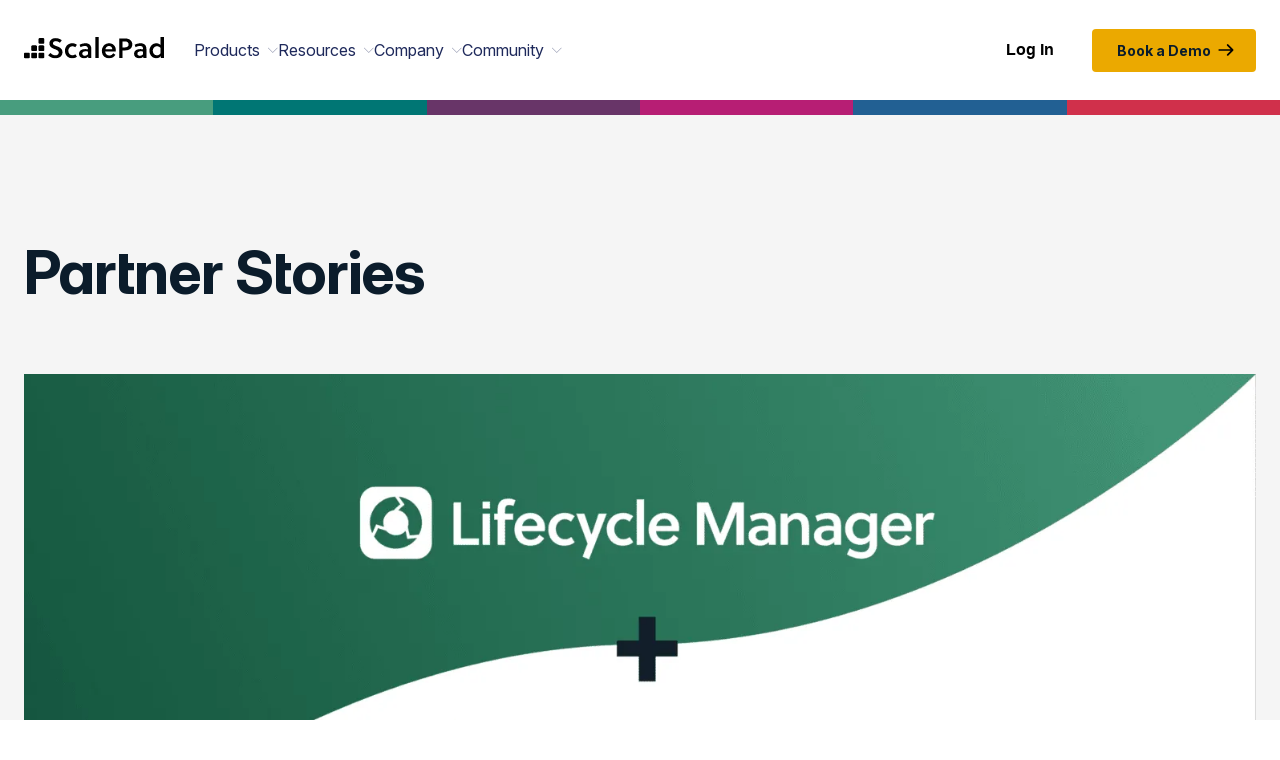

--- FILE ---
content_type: text/html; charset=UTF-8
request_url: https://www.scalepad.com/partner-stories/
body_size: 76100
content:
<!DOCTYPE html><html dir="ltr" lang="en-US" prefix="og: https://ogp.me/ns#"><head><script>if(navigator.userAgent.match(/MSIE|Internet Explorer/i)||navigator.userAgent.match(/Trident\/7\..*?rv:11/i)){let e=document.location.href;if(!e.match(/[?&]nonitro/)){if(e.indexOf("?")==-1){if(e.indexOf("#")==-1){document.location.href=e+"?nonitro=1"}else{document.location.href=e.replace("#","?nonitro=1#")}}else{if(e.indexOf("#")==-1){document.location.href=e+"&nonitro=1"}else{document.location.href=e.replace("#","&nonitro=1#")}}}}</script><link rel="preconnect" href="https://cdn-ildfich.nitrocdn.com" /><meta charset="UTF-8" /><meta name="viewport" content="width=device-width, initial-scale=1.0" /><title>ScalePad Partner Stories | How Our Apps Help Partners Succeed</title><meta name="description" content="Read about ScalePad's Partners and their success with our apps in bettering their client experience and MSP operations. Click here to read more." /><meta name="robots" content="max-image-preview:large" /><meta name="generator" content="All in One SEO Pro (AIOSEO) 4.9.3" /><meta property="og:locale" content="en_US" /><meta property="og:site_name" content="ScalePad" /><meta property="og:type" content="article" /><meta property="og:title" content="ScalePad Partner Stories | How Our Apps Help Partners Succeed" /><meta property="og:description" content="Read about ScalePad's Partners and their success with our apps in bettering their client experience and MSP operations. Click here to read more." /><meta property="og:url" content="https://www.scalepad.com/partner-stories/" /><meta property="og:image" content="https://www.scalepad.com/wp-content/uploads/2024/05/SP-feature-img.png" /><meta property="og:image:secure_url" content="https://www.scalepad.com/wp-content/uploads/2024/05/SP-feature-img.png" /><meta property="og:image:width" content="2500" /><meta property="og:image:height" content="1309" /><meta property="article:published_time" content="2022-07-29T18:59:15+00:00" /><meta property="article:modified_time" content="2025-06-02T14:47:55+00:00" /><meta property="article:publisher" content="https://www.facebook.com/scalepad" /><meta name="twitter:card" content="summary_large_image" /><meta name="twitter:site" content="@GoScalePad" /><meta name="twitter:title" content="ScalePad Partner Stories | How Our Apps Help Partners Succeed" /><meta name="twitter:description" content="Read about ScalePad's Partners and their success with our apps in bettering their client experience and MSP operations. Click here to read more." /><meta name="twitter:creator" content="@GoScalePad" /><meta name="twitter:image" content="https://www.scalepad.com/wp-content/uploads/2024/05/SP-feature-img.png" /><meta name="twitter:label1" content="Written by" /><meta name="twitter:data1" content="ScalePad" /><meta name="msvalidate.01" content="6FF94C4FE79EEC8438C76602EADC8496" /><meta name="google-site-verification" content="fEZ1Mn6nGZXqlrOgJWM2y1VdLYoBOhyAyRKPbxTwdW0" /><meta name="msvalidate.01" content="6FF94C4FE79EEC8438C76602EADC8496" /><meta name="google-site-verification" content="fEZ1Mn6nGZXqlrOgJWM2y1VdLYoBOhyAyRKPbxTwdW0" /><meta name="google-site-verification" content="fFZFXfitBApkN7wJX9124KVg7_RdVYjmbXEkVwTlW8A" /><meta name="tec-api-version" content="v1" /><meta name="tec-api-origin" content="https://www.scalepad.com" /><meta name="msapplication-TileImage" content="https://www.scalepad.com/wp-content/uploads/2024/12/cropped-scalepad-logo-270x270.png" /><meta name="generator" content="NitroPack" /><script>var NPSH,NitroScrollHelper;NPSH=NitroScrollHelper=function(){let e=null;const o=window.sessionStorage.getItem("nitroScrollPos");function t(){let e=JSON.parse(window.sessionStorage.getItem("nitroScrollPos"))||{};if(typeof e!=="object"){e={}}e[document.URL]=window.scrollY;window.sessionStorage.setItem("nitroScrollPos",JSON.stringify(e))}window.addEventListener("scroll",function(){if(e!==null){clearTimeout(e)}e=setTimeout(t,200)},{passive:true});let r={};r.getScrollPos=()=>{if(!o){return 0}const e=JSON.parse(o);return e[document.URL]||0};r.isScrolled=()=>{return r.getScrollPos()>document.documentElement.clientHeight*.5};return r}();</script><script>(function(){var a=false;var e=document.documentElement.classList;var i=navigator.userAgent.toLowerCase();var n=["android","iphone","ipad"];var r=n.length;var o;var d=null;for(var t=0;t<r;t++){o=n[t];if(i.indexOf(o)>-1)d=o;if(e.contains(o)){a=true;e.remove(o)}}if(a&&d){e.add(d);if(d=="iphone"||d=="ipad"){e.add("ios")}}})();</script><script type="text/worker" id="nitro-web-worker">var preloadRequests=0;var remainingCount={};var baseURI="";self.onmessage=function(e){switch(e.data.cmd){case"RESOURCE_PRELOAD":var o=e.data.requestId;remainingCount[o]=0;e.data.resources.forEach(function(e){preload(e,function(o){return function(){console.log(o+" DONE: "+e);if(--remainingCount[o]==0){self.postMessage({cmd:"RESOURCE_PRELOAD",requestId:o})}}}(o));remainingCount[o]++});break;case"SET_BASEURI":baseURI=e.data.uri;break}};async function preload(e,o){if(typeof URL!=="undefined"&&baseURI){try{var a=new URL(e,baseURI);e=a.href}catch(e){console.log("Worker error: "+e.message)}}console.log("Preloading "+e);try{var n=new Request(e,{mode:"no-cors",redirect:"follow"});await fetch(n);o()}catch(a){console.log(a);var r=new XMLHttpRequest;r.responseType="blob";r.onload=o;r.onerror=o;r.open("GET",e,true);r.send()}}</script><script id="nprl">(()=>{if(window.NPRL!=undefined)return;(function(e){var t=e.prototype;t.after||(t.after=function(){var e,t=arguments,n=t.length,r=0,i=this,o=i.parentNode,a=Node,c=String,u=document;if(o!==null){while(r<n){(e=t[r])instanceof a?(i=i.nextSibling)!==null?o.insertBefore(e,i):o.appendChild(e):o.appendChild(u.createTextNode(c(e)));++r}}})})(Element);var e,t;e=t=function(){var t=false;var r=window.URL||window.webkitURL;var i=true;var o=false;var a=2;var c=null;var u=null;var d=true;var s=window.nitroGtmExcludes!=undefined;var l=s?JSON.parse(atob(window.nitroGtmExcludes)).map(e=>new RegExp(e)):[];var f;var m;var v=null;var p=null;var g=null;var h={touch:["touchmove","touchend"],default:["mousemove","click","keydown","wheel"]};var E=true;var y=[];var w=false;var b=[];var S=0;var N=0;var L=false;var T=0;var R=null;var O=false;var A=false;var C=false;var P=[];var I=[];var M=[];var k=[];var x=false;var _={};var j=new Map;var B="noModule"in HTMLScriptElement.prototype;var q=requestAnimationFrame||mozRequestAnimationFrame||webkitRequestAnimationFrame||msRequestAnimationFrame;const D="gtm.js?id=";function H(e,t){if(!_[e]){_[e]=[]}_[e].push(t)}function U(e,t){if(_[e]){var n=0,r=_[e];for(var n=0;n<r.length;n++){r[n].call(this,t)}}}function Y(){(function(e,t){var r=null;var i=function(e){r(e)};var o=null;var a={};var c=null;var u=null;var d=0;e.addEventListener(t,function(r){if(["load","DOMContentLoaded"].indexOf(t)!=-1){if(u){Q(function(){e.triggerNitroEvent(t)})}c=true}else if(t=="readystatechange"){d++;n.ogReadyState=d==1?"interactive":"complete";if(u&&u>=d){n.documentReadyState=n.ogReadyState;Q(function(){e.triggerNitroEvent(t)})}}});e.addEventListener(t+"Nitro",function(e){if(["load","DOMContentLoaded"].indexOf(t)!=-1){if(!c){e.preventDefault();e.stopImmediatePropagation()}else{}u=true}else if(t=="readystatechange"){u=n.documentReadyState=="interactive"?1:2;if(d<u){e.preventDefault();e.stopImmediatePropagation()}}});switch(t){case"load":o="onload";break;case"readystatechange":o="onreadystatechange";break;case"pageshow":o="onpageshow";break;default:o=null;break}if(o){Object.defineProperty(e,o,{get:function(){return r},set:function(n){if(typeof n!=="function"){r=null;e.removeEventListener(t+"Nitro",i)}else{if(!r){e.addEventListener(t+"Nitro",i)}r=n}}})}Object.defineProperty(e,"addEventListener"+t,{value:function(r){if(r!=t||!n.startedScriptLoading||document.currentScript&&document.currentScript.hasAttribute("nitro-exclude")){}else{arguments[0]+="Nitro"}e.ogAddEventListener.apply(e,arguments);a[arguments[1]]=arguments[0]}});Object.defineProperty(e,"removeEventListener"+t,{value:function(t){var n=a[arguments[1]];arguments[0]=n;e.ogRemoveEventListener.apply(e,arguments)}});Object.defineProperty(e,"triggerNitroEvent"+t,{value:function(t,n){n=n||e;var r=new Event(t+"Nitro",{bubbles:true});r.isNitroPack=true;Object.defineProperty(r,"type",{get:function(){return t},set:function(){}});Object.defineProperty(r,"target",{get:function(){return n},set:function(){}});e.dispatchEvent(r)}});if(typeof e.triggerNitroEvent==="undefined"){(function(){var t=e.addEventListener;var n=e.removeEventListener;Object.defineProperty(e,"ogAddEventListener",{value:t});Object.defineProperty(e,"ogRemoveEventListener",{value:n});Object.defineProperty(e,"addEventListener",{value:function(n){var r="addEventListener"+n;if(typeof e[r]!=="undefined"){e[r].apply(e,arguments)}else{t.apply(e,arguments)}},writable:true});Object.defineProperty(e,"removeEventListener",{value:function(t){var r="removeEventListener"+t;if(typeof e[r]!=="undefined"){e[r].apply(e,arguments)}else{n.apply(e,arguments)}}});Object.defineProperty(e,"triggerNitroEvent",{value:function(t,n){var r="triggerNitroEvent"+t;if(typeof e[r]!=="undefined"){e[r].apply(e,arguments)}}})})()}}).apply(null,arguments)}Y(window,"load");Y(window,"pageshow");Y(window,"DOMContentLoaded");Y(document,"DOMContentLoaded");Y(document,"readystatechange");try{var F=new Worker(r.createObjectURL(new Blob([document.getElementById("nitro-web-worker").textContent],{type:"text/javascript"})))}catch(e){var F=new Worker("data:text/javascript;base64,"+btoa(document.getElementById("nitro-web-worker").textContent))}F.onmessage=function(e){if(e.data.cmd=="RESOURCE_PRELOAD"){U(e.data.requestId,e)}};if(typeof document.baseURI!=="undefined"){F.postMessage({cmd:"SET_BASEURI",uri:document.baseURI})}var G=function(e){if(--S==0){Q(K)}};var W=function(e){e.target.removeEventListener("load",W);e.target.removeEventListener("error",W);e.target.removeEventListener("nitroTimeout",W);if(e.type!="nitroTimeout"){clearTimeout(e.target.nitroTimeout)}if(--N==0&&S==0){Q(J)}};var X=function(e){var t=e.textContent;try{var n=r.createObjectURL(new Blob([t.replace(/^(?:<!--)?(.*?)(?:-->)?$/gm,"$1")],{type:"text/javascript"}))}catch(e){var n="data:text/javascript;base64,"+btoa(t.replace(/^(?:<!--)?(.*?)(?:-->)?$/gm,"$1"))}return n};var K=function(){n.documentReadyState="interactive";document.triggerNitroEvent("readystatechange");document.triggerNitroEvent("DOMContentLoaded");if(window.pageYOffset||window.pageXOffset){window.dispatchEvent(new Event("scroll"))}A=true;Q(function(){if(N==0){Q(J)}Q($)})};var J=function(){if(!A||O)return;O=true;R.disconnect();en();n.documentReadyState="complete";document.triggerNitroEvent("readystatechange");window.triggerNitroEvent("load",document);window.triggerNitroEvent("pageshow",document);if(window.pageYOffset||window.pageXOffset||location.hash){let e=typeof history.scrollRestoration!=="undefined"&&history.scrollRestoration=="auto";if(e&&typeof NPSH!=="undefined"&&NPSH.getScrollPos()>0&&window.pageYOffset>document.documentElement.clientHeight*.5){window.scrollTo(0,NPSH.getScrollPos())}else if(location.hash){try{let e=document.querySelector(location.hash);if(e){e.scrollIntoView()}}catch(e){}}}var e=null;if(a==1){e=eo}else{e=eu}Q(e)};var Q=function(e){setTimeout(e,0)};var V=function(e){if(e.type=="touchend"||e.type=="click"){g=e}};var $=function(){if(d&&g){setTimeout(function(e){return function(){var t=function(e,t,n){var r=new Event(e,{bubbles:true,cancelable:true});if(e=="click"){r.clientX=t;r.clientY=n}else{r.touches=[{clientX:t,clientY:n}]}return r};var n;if(e.type=="touchend"){var r=e.changedTouches[0];n=document.elementFromPoint(r.clientX,r.clientY);n.dispatchEvent(t("touchstart"),r.clientX,r.clientY);n.dispatchEvent(t("touchend"),r.clientX,r.clientY);n.dispatchEvent(t("click"),r.clientX,r.clientY)}else if(e.type=="click"){n=document.elementFromPoint(e.clientX,e.clientY);n.dispatchEvent(t("click"),e.clientX,e.clientY)}}}(g),150);g=null}};var z=function(e){if(e.tagName=="SCRIPT"&&!e.hasAttribute("data-nitro-for-id")&&!e.hasAttribute("nitro-document-write")||e.tagName=="IMG"&&(e.hasAttribute("src")||e.hasAttribute("srcset"))||e.tagName=="IFRAME"&&e.hasAttribute("src")||e.tagName=="LINK"&&e.hasAttribute("href")&&e.hasAttribute("rel")&&e.getAttribute("rel")=="stylesheet"){if(e.tagName==="IFRAME"&&e.src.indexOf("about:blank")>-1){return}var t="";switch(e.tagName){case"LINK":t=e.href;break;case"IMG":if(k.indexOf(e)>-1)return;t=e.srcset||e.src;break;default:t=e.src;break}var n=e.getAttribute("type");if(!t&&e.tagName!=="SCRIPT")return;if((e.tagName=="IMG"||e.tagName=="LINK")&&(t.indexOf("data:")===0||t.indexOf("blob:")===0))return;if(e.tagName=="SCRIPT"&&n&&n!=="text/javascript"&&n!=="application/javascript"){if(n!=="module"||!B)return}if(e.tagName==="SCRIPT"){if(k.indexOf(e)>-1)return;if(e.noModule&&B){return}let t=null;if(document.currentScript){if(document.currentScript.src&&document.currentScript.src.indexOf(D)>-1){t=document.currentScript}if(document.currentScript.hasAttribute("data-nitro-gtm-id")){e.setAttribute("data-nitro-gtm-id",document.currentScript.getAttribute("data-nitro-gtm-id"))}}else if(window.nitroCurrentScript){if(window.nitroCurrentScript.src&&window.nitroCurrentScript.src.indexOf(D)>-1){t=window.nitroCurrentScript}}if(t&&s){let n=false;for(const t of l){n=e.src?t.test(e.src):t.test(e.textContent);if(n){break}}if(!n){e.type="text/googletagmanagerscript";let n=t.hasAttribute("data-nitro-gtm-id")?t.getAttribute("data-nitro-gtm-id"):t.id;if(!j.has(n)){j.set(n,[])}let r=j.get(n);r.push(e);return}}if(!e.src){if(e.textContent.length>0){e.textContent+="\n;if(document.currentScript.nitroTimeout) {clearTimeout(document.currentScript.nitroTimeout);}; setTimeout(function() { this.dispatchEvent(new Event('load')); }.bind(document.currentScript), 0);"}else{return}}else{}k.push(e)}if(!e.hasOwnProperty("nitroTimeout")){N++;e.addEventListener("load",W,true);e.addEventListener("error",W,true);e.addEventListener("nitroTimeout",W,true);e.nitroTimeout=setTimeout(function(){console.log("Resource timed out",e);e.dispatchEvent(new Event("nitroTimeout"))},5e3)}}};var Z=function(e){if(e.hasOwnProperty("nitroTimeout")&&e.nitroTimeout){clearTimeout(e.nitroTimeout);e.nitroTimeout=null;e.dispatchEvent(new Event("nitroTimeout"))}};document.documentElement.addEventListener("load",function(e){if(e.target.tagName=="SCRIPT"||e.target.tagName=="IMG"){k.push(e.target)}},true);document.documentElement.addEventListener("error",function(e){if(e.target.tagName=="SCRIPT"||e.target.tagName=="IMG"){k.push(e.target)}},true);var ee=["appendChild","replaceChild","insertBefore","prepend","append","before","after","replaceWith","insertAdjacentElement"];var et=function(){if(s){window._nitro_setTimeout=window.setTimeout;window.setTimeout=function(e,t,...n){let r=document.currentScript||window.nitroCurrentScript;if(!r||r.src&&r.src.indexOf(D)==-1){return window._nitro_setTimeout.call(window,e,t,...n)}return window._nitro_setTimeout.call(window,function(e,t){return function(...n){window.nitroCurrentScript=e;t(...n)}}(r,e),t,...n)}}ee.forEach(function(e){HTMLElement.prototype["og"+e]=HTMLElement.prototype[e];HTMLElement.prototype[e]=function(...t){if(this.parentNode||this===document.documentElement){switch(e){case"replaceChild":case"insertBefore":t.pop();break;case"insertAdjacentElement":t.shift();break}t.forEach(function(e){if(!e)return;if(e.tagName=="SCRIPT"){z(e)}else{if(e.children&&e.children.length>0){e.querySelectorAll("script").forEach(z)}}})}return this["og"+e].apply(this,arguments)}})};var en=function(){if(s&&typeof window._nitro_setTimeout==="function"){window.setTimeout=window._nitro_setTimeout}ee.forEach(function(e){HTMLElement.prototype[e]=HTMLElement.prototype["og"+e]})};var er=async function(){if(o){ef(f);ef(V);if(v){clearTimeout(v);v=null}}if(T===1){L=true;return}else if(T===0){T=-1}n.startedScriptLoading=true;Object.defineProperty(document,"readyState",{get:function(){return n.documentReadyState},set:function(){}});var e=document.documentElement;var t={attributes:true,attributeFilter:["src"],childList:true,subtree:true};R=new MutationObserver(function(e,t){e.forEach(function(e){if(e.type=="childList"&&e.addedNodes.length>0){e.addedNodes.forEach(function(e){if(!document.documentElement.contains(e)){return}if(e.tagName=="IMG"||e.tagName=="IFRAME"||e.tagName=="LINK"){z(e)}})}if(e.type=="childList"&&e.removedNodes.length>0){e.removedNodes.forEach(function(e){if(e.tagName=="IFRAME"||e.tagName=="LINK"){Z(e)}})}if(e.type=="attributes"){var t=e.target;if(!document.documentElement.contains(t)){return}if(t.tagName=="IFRAME"||t.tagName=="LINK"||t.tagName=="IMG"||t.tagName=="SCRIPT"){z(t)}}})});R.observe(e,t);if(!s){et()}await Promise.all(P);var r=b.shift();var i=null;var a=false;while(r){var c;var u=JSON.parse(atob(r.meta));var d=u.delay;if(r.type=="inline"){var l=document.getElementById(r.id);if(l){l.remove()}else{r=b.shift();continue}c=X(l);if(c===false){r=b.shift();continue}}else{c=r.src}if(!a&&r.type!="inline"&&(typeof u.attributes.async!="undefined"||typeof u.attributes.defer!="undefined")){if(i===null){i=r}else if(i===r){a=true}if(!a){b.push(r);r=b.shift();continue}}var m=document.createElement("script");m.src=c;m.setAttribute("data-nitro-for-id",r.id);for(var p in u.attributes){try{if(u.attributes[p]===false){m.setAttribute(p,"")}else{m.setAttribute(p,u.attributes[p])}}catch(e){console.log("Error while setting script attribute",m,e)}}m.async=false;if(u.canonicalLink!=""&&Object.getOwnPropertyDescriptor(m,"src")?.configurable!==false){(e=>{Object.defineProperty(m,"src",{get:function(){return e.canonicalLink},set:function(){}})})(u)}if(d){setTimeout((function(e,t){var n=document.querySelector("[data-nitro-marker-id='"+t+"']");if(n){n.after(e)}else{document.head.appendChild(e)}}).bind(null,m,r.id),d)}else{m.addEventListener("load",G);m.addEventListener("error",G);if(!m.noModule||!B){S++}var g=document.querySelector("[data-nitro-marker-id='"+r.id+"']");if(g){Q(function(e,t){return function(){e.after(t)}}(g,m))}else{Q(function(e){return function(){document.head.appendChild(e)}}(m))}}r=b.shift()}};var ei=function(){var e=document.getElementById("nitro-deferred-styles");var t=document.createElement("div");t.innerHTML=e.textContent;return t};var eo=async function(e){isPreload=e&&e.type=="NitroPreload";if(!isPreload){T=-1;E=false;if(o){ef(f);ef(V);if(v){clearTimeout(v);v=null}}}if(w===false){var t=ei();let e=t.querySelectorAll('style,link[rel="stylesheet"]');w=e.length;if(w){let e=document.getElementById("nitro-deferred-styles-marker");e.replaceWith.apply(e,t.childNodes)}else if(isPreload){Q(ed)}else{es()}}else if(w===0&&!isPreload){es()}};var ea=function(){var e=ei();var t=e.childNodes;var n;var r=[];for(var i=0;i<t.length;i++){n=t[i];if(n.href){r.push(n.href)}}var o="css-preload";H(o,function(e){eo(new Event("NitroPreload"))});if(r.length){F.postMessage({cmd:"RESOURCE_PRELOAD",resources:r,requestId:o})}else{Q(function(){U(o)})}};var ec=function(){if(T===-1)return;T=1;var e=[];var t,n;for(var r=0;r<b.length;r++){t=b[r];if(t.type!="inline"){if(t.src){n=JSON.parse(atob(t.meta));if(n.delay)continue;if(n.attributes.type&&n.attributes.type=="module"&&!B)continue;e.push(t.src)}}}if(e.length){var i="js-preload";H(i,function(e){T=2;if(L){Q(er)}});F.postMessage({cmd:"RESOURCE_PRELOAD",resources:e,requestId:i})}};var eu=function(){while(I.length){style=I.shift();if(style.hasAttribute("nitropack-onload")){style.setAttribute("onload",style.getAttribute("nitropack-onload"));Q(function(e){return function(){e.dispatchEvent(new Event("load"))}}(style))}}while(M.length){style=M.shift();if(style.hasAttribute("nitropack-onerror")){style.setAttribute("onerror",style.getAttribute("nitropack-onerror"));Q(function(e){return function(){e.dispatchEvent(new Event("error"))}}(style))}}};var ed=function(){if(!x){if(i){Q(function(){var e=document.getElementById("nitro-critical-css");if(e){e.remove()}})}x=true;onStylesLoadEvent=new Event("NitroStylesLoaded");onStylesLoadEvent.isNitroPack=true;window.dispatchEvent(onStylesLoadEvent)}};var es=function(){if(a==2){Q(er)}else{eu()}};var el=function(e){m.forEach(function(t){document.addEventListener(t,e,true)})};var ef=function(e){m.forEach(function(t){document.removeEventListener(t,e,true)})};if(s){et()}return{setAutoRemoveCriticalCss:function(e){i=e},registerScript:function(e,t,n){b.push({type:"remote",src:e,id:t,meta:n})},registerInlineScript:function(e,t){b.push({type:"inline",id:e,meta:t})},registerStyle:function(e,t,n){y.push({href:e,rel:t,media:n})},onLoadStyle:function(e){I.push(e);if(w!==false&&--w==0){Q(ed);if(E){E=false}else{es()}}},onErrorStyle:function(e){M.push(e);if(w!==false&&--w==0){Q(ed);if(E){E=false}else{es()}}},loadJs:function(e,t){if(!e.src){var n=X(e);if(n!==false){e.src=n;e.textContent=""}}if(t){Q(function(e,t){return function(){e.after(t)}}(t,e))}else{Q(function(e){return function(){document.head.appendChild(e)}}(e))}},loadQueuedResources:async function(){window.dispatchEvent(new Event("NitroBootStart"));if(p){clearTimeout(p);p=null}window.removeEventListener("load",e.loadQueuedResources);f=a==1?er:eo;if(!o||g){Q(f)}else{if(navigator.userAgent.indexOf(" Edge/")==-1){ea();H("css-preload",ec)}el(f);if(u){if(c){v=setTimeout(f,c)}}else{}}},fontPreload:function(e){var t="critical-fonts";H(t,function(e){document.getElementById("nitro-critical-fonts").type="text/css"});F.postMessage({cmd:"RESOURCE_PRELOAD",resources:e,requestId:t})},boot:function(){if(t)return;t=true;C=typeof NPSH!=="undefined"&&NPSH.isScrolled();let n=document.prerendering;if(location.hash||C||n){o=false}m=h.default.concat(h.touch);p=setTimeout(e.loadQueuedResources,1500);el(V);if(C){e.loadQueuedResources()}else{window.addEventListener("load",e.loadQueuedResources)}},addPrerequisite:function(e){P.push(e)},getTagManagerNodes:function(e){if(!e)return j;return j.get(e)??[]}}}();var n,r;n=r=function(){var t=document.write;return{documentWrite:function(n,r){if(n&&n.hasAttribute("nitro-exclude")){return t.call(document,r)}var i=null;if(n.documentWriteContainer){i=n.documentWriteContainer}else{i=document.createElement("span");n.documentWriteContainer=i}var o=null;if(n){if(n.hasAttribute("data-nitro-for-id")){o=document.querySelector('template[data-nitro-marker-id="'+n.getAttribute("data-nitro-for-id")+'"]')}else{o=n}}i.innerHTML+=r;i.querySelectorAll("script").forEach(function(e){e.setAttribute("nitro-document-write","")});if(!i.parentNode){if(o){o.parentNode.insertBefore(i,o)}else{document.body.appendChild(i)}}var a=document.createElement("span");a.innerHTML=r;var c=a.querySelectorAll("script");if(c.length){c.forEach(function(t){var n=t.getAttributeNames();var r=document.createElement("script");n.forEach(function(e){r.setAttribute(e,t.getAttribute(e))});r.async=false;if(!t.src&&t.textContent){r.textContent=t.textContent}e.loadJs(r,o)})}},TrustLogo:function(e,t){var n=document.getElementById(e);var r=document.createElement("img");r.src=t;n.parentNode.insertBefore(r,n)},documentReadyState:"loading",ogReadyState:document.readyState,startedScriptLoading:false,loadScriptDelayed:function(e,t){setTimeout(function(){var t=document.createElement("script");t.src=e;document.head.appendChild(t)},t)}}}();document.write=function(e){n.documentWrite(document.currentScript,e)};document.writeln=function(e){n.documentWrite(document.currentScript,e+"\n")};window.NPRL=e;window.NitroResourceLoader=t;window.NPh=n;window.NitroPackHelper=r})();</script><template id="nitro-deferred-styles-marker"></template><style id="nitro-fonts">@font-face{font-family:"InterVariable";font-weight:400;font-style:italic;src:url("https://cdn-ildfich.nitrocdn.com/BFBJfOzVBWzBOHfmZRXamAJfDdsZPRpe/assets/static/source/rev-66cf1e6/www.scalepad.com/wp-content/uploads/fonts/InterVariable-Italic.woff2") format("woff2");font-display:swap}@font-face{font-family:"InterVariable";font-weight:400;font-style:normal;src:url("https://cdn-ildfich.nitrocdn.com/BFBJfOzVBWzBOHfmZRXamAJfDdsZPRpe/assets/static/source/rev-66cf1e6/www.scalepad.com/wp-content/uploads/fonts/InterVariable.woff2") format("woff2");font-display:swap}@font-face{font-family:dashicons;src:url("https://cdn-ildfich.nitrocdn.com/BFBJfOzVBWzBOHfmZRXamAJfDdsZPRpe/assets/static/source/rev-66cf1e6/www.scalepad.com/wp-includes/fonts/cc26977e9557edbbc60f1255fb1de6ee.dashicons.eot");src:url("https://cdn-ildfich.nitrocdn.com/BFBJfOzVBWzBOHfmZRXamAJfDdsZPRpe/assets/static/source/rev-66cf1e6/www.scalepad.com/wp-includes/fonts/cc26977e9557edbbc60f1255fb1de6ee.dashicons.ttf") format("truetype");font-weight:400;font-style:normal;font-display:swap}@font-face{font-family:InterVariable;font-style:normal;font-weight:100 900;font-display:swap;src:url("https://cdn-ildfich.nitrocdn.com/BFBJfOzVBWzBOHfmZRXamAJfDdsZPRpe/assets/static/source/rev-66cf1e6/rsms.me/inter/font-files/8c942cae8feb1c2fa7e1b3832575744f.InterVariable.woff2") format("woff2")}@font-face{font-family:InterVariable;font-style:italic;font-weight:100 900;font-display:swap;src:url("https://cdn-ildfich.nitrocdn.com/BFBJfOzVBWzBOHfmZRXamAJfDdsZPRpe/assets/static/source/rev-66cf1e6/rsms.me/inter/font-files/8c942cae8feb1c2fa7e1b3832575744f.InterVariable-Italic.woff2") format("woff2")}</style><style type="text/css" id="nitro-critical-css">@media (prefers-color-scheme:dark){:root{--viewer-primary-color:#343434;--viewer-icons-color:#f2f2f6;--viewer-icons-hover-bgcolor:#453838}}@media (prefers-color-scheme:light){:root{--viewer-primary-color:#f2f2f6;--viewer-icons-color:#343434;--viewer-icons-hover-bgcolor:#e5e1e9}}:root{--plyr-control-icon-size:15px;--plyr-range-track-height:3px;--plyr-range-thumb-height:10px}@media (prefers-color-scheme:dark){:root{--viewer-primary-color:#343434;--viewer-icons-color:#f2f2f6;--viewer-icons-hover-bgcolor:#453838}}@media (prefers-color-scheme:light){:root{--viewer-primary-color:#f2f2f6;--viewer-icons-color:#343434;--viewer-icons-hover-bgcolor:#e5e1e9}}:root{--ep-primary:#007cba;--ep-primary-hover:#005a87;--ep-primary-light:#e6f3ff;--ep-secondary:#50575e;--ep-secondary-hover:#3c434a;--ep-secondary-light:#f6f7f7;--ep-success:#00a32a;--ep-success-light:#e6f7e6;--ep-warning:#dba617;--ep-warning-light:#fff8e5;--ep-error:#d63638;--ep-error-light:#ffeaea;--ep-info:#72aee6;--ep-info-light:#e5f5ff;--ep-white:#fff;--ep-gray-50:#f9fafb;--ep-gray-100:#f3f4f6;--ep-gray-200:#e5e7eb;--ep-gray-300:#d1d5db;--ep-gray-400:#9ca3af;--ep-gray-500:#6b7280;--ep-gray-600:#4b5563;--ep-gray-700:#374151;--ep-gray-800:#1f2937;--ep-gray-900:#111827;--ep-black:#000;--ep-font-family:-apple-system,BlinkMacSystemFont,"Segoe UI",Roboto,Oxygen-Sans,Ubuntu,Cantarell,"Helvetica Neue",sans-serif;--ep-font-family-mono:Consolas,Monaco,"Andale Mono","Ubuntu Mono",monospace;--ep-text-xs:.75rem;--ep-text-sm:.875rem;--ep-text-base:1rem;--ep-text-lg:1.125rem;--ep-text-xl:1.25rem;--ep-text-2xl:1.5rem;--ep-text-3xl:1.875rem;--ep-text-4xl:2.25rem;--ep-font-light:300;--ep-font-normal:400;--ep-font-medium:500;--ep-font-semibold:600;--ep-font-bold:700;--ep-leading-tight:1.25;--ep-leading-normal:1.5;--ep-leading-relaxed:1.75;--ep-space-1:.25rem;--ep-space-2:.5rem;--ep-space-3:.75rem;--ep-space-4:1rem;--ep-space-5:1.25rem;--ep-space-6:1.5rem;--ep-space-8:2rem;--ep-space-10:2.5rem;--ep-space-12:3rem;--ep-space-16:4rem;--ep-space-20:5rem;--ep-radius-sm:.125rem;--ep-radius:.25rem;--ep-radius-md:.375rem;--ep-radius-lg:.5rem;--ep-radius-xl:.75rem;--ep-radius-2xl:1rem;--ep-radius-full:9999px;--ep-shadow-sm:0 1px 2px 0 rgba(0,0,0,.05);--ep-shadow:0 1px 3px 0 rgba(0,0,0,.1),0 1px 2px -1px rgba(0,0,0,.1);--ep-shadow-md:0 4px 6px -1px rgba(0,0,0,.1),0 2px 4px -2px rgba(0,0,0,.1);--ep-shadow-lg:0 10px 15px -3px rgba(0,0,0,.1),0 4px 6px -4px rgba(0,0,0,.1);--ep-shadow-xl:0 20px 25px -5px rgba(0,0,0,.1),0 8px 10px -6px rgba(0,0,0,.1);--ep-z-dropdown:1000;--ep-z-sticky:1020;--ep-z-fixed:1030;--ep-z-modal-backdrop:1040;--ep-z-modal:1050;--ep-z-popover:1060;--ep-z-tooltip:1070;--ep-z-toast:1080;--ep-breakpoint-sm:640px;--ep-breakpoint-md:768px;--ep-breakpoint-lg:1024px;--ep-breakpoint-xl:1280px;--ep-breakpoint-2xl:1536px}ul{box-sizing:border-box}:root{--wp-block-synced-color:#7a00df;--wp-block-synced-color--rgb:122,0,223;--wp-bound-block-color:var(--wp-block-synced-color);--wp-editor-canvas-background:#ddd;--wp-admin-theme-color:#007cba;--wp-admin-theme-color--rgb:0,124,186;--wp-admin-theme-color-darker-10:#006ba1;--wp-admin-theme-color-darker-10--rgb:0,107,160.5;--wp-admin-theme-color-darker-20:#005a87;--wp-admin-theme-color-darker-20--rgb:0,90,135;--wp-admin-border-width-focus:2px}:root{--wp--preset--font-size--normal:16px;--wp--preset--font-size--huge:42px}:root{--wp--preset--aspect-ratio--square:1;--wp--preset--aspect-ratio--4-3:4/3;--wp--preset--aspect-ratio--3-4:3/4;--wp--preset--aspect-ratio--3-2:3/2;--wp--preset--aspect-ratio--2-3:2/3;--wp--preset--aspect-ratio--16-9:16/9;--wp--preset--aspect-ratio--9-16:9/16;--wp--preset--color--black:#000;--wp--preset--color--cyan-bluish-gray:#abb8c3;--wp--preset--color--white:#fff;--wp--preset--color--pale-pink:#f78da7;--wp--preset--color--vivid-red:#cf2e2e;--wp--preset--color--luminous-vivid-orange:#ff6900;--wp--preset--color--luminous-vivid-amber:#fcb900;--wp--preset--color--light-green-cyan:#7bdcb5;--wp--preset--color--vivid-green-cyan:#00d084;--wp--preset--color--pale-cyan-blue:#8ed1fc;--wp--preset--color--vivid-cyan-blue:#0693e3;--wp--preset--color--vivid-purple:#9b51e0;--wp--preset--color--primary-color:#bc4a27;--wp--preset--color--dark-color:#1e295b;--wp--preset--color--paragraph-color:#0b1c2b;--wp--preset--color--border-color:#7d8081;--wp--preset--color--placeholder-color:#edf0f9;--wp--preset--color--background-color:#fff;--wp--preset--color--secondary-color:#343434;--wp--preset--color--light-color:#f5f5f5;--wp--preset--color--paragraph-alt-color:#fff;--wp--preset--color--border-alt-color:#f5f5f5;--wp--preset--color--placeholder-alt-color:#faf5f0;--wp--preset--color--background-alt-color:#f5f5f5;--wp--preset--color--tertiary-color:#eb5757;--wp--preset--color--black-color:#191919;--wp--preset--color--white-color:#fff;--wp--preset--color--success-color:#38a169;--wp--preset--color--warning-color:#d69e2e;--wp--preset--color--error-color:#e53e3e;--wp--preset--color--success-light-color:#f0fff4;--wp--preset--color--warning-light-color:#fffff0;--wp--preset--color--error-light-color:#fff5f5;--wp--preset--color--extra-color-1:#fff;--wp--preset--color--extra-color-2:#fff;--wp--preset--color--extra-color-3:#fff;--wp--preset--color--extra-color-4:#fff;--wp--preset--color--primary-hover-color:rgba(148,57,30,1);--wp--preset--color--secondary-hover-color:rgba(25,25,25,1);--wp--preset--color--primary-alt-color:rgba(248,227,221,1);--wp--preset--color--secondary-alt-color:rgba(234,234,234,1);--wp--preset--color--primary-alt-hover-color:rgba(239,191,178,1);--wp--preset--color--secondary-alt-hover-color:rgba(209,209,209,1);--wp--preset--color--transparent-color:transparent;--wp--preset--color--dark-rgb-vals:30,41,91;--wp--preset--color--paragraph-rgb-vals:11,28,43;--wp--preset--color--tertiary-rgb-vals:235,87,87;--wp--preset--color--black-rgb-vals:25,25,25;--wp--preset--color--success-rgb-vals:56,161,105;--wp--preset--color--warning-rgb-vals:214,158,46;--wp--preset--color--error-rgb-vals:229,62,62;--wp--preset--color--extra-color-1-rgb-vals:255,255,255;--wp--preset--color--extra-color-2-rgb-vals:255,255,255;--wp--preset--gradient--vivid-cyan-blue-to-vivid-purple:linear-gradient(135deg,#0693e3 0%,#9b51e0 100%);--wp--preset--gradient--light-green-cyan-to-vivid-green-cyan:linear-gradient(135deg,#7adcb4 0%,#00d082 100%);--wp--preset--gradient--luminous-vivid-amber-to-luminous-vivid-orange:linear-gradient(135deg,#fcb900 0%,#ff6900 100%);--wp--preset--gradient--luminous-vivid-orange-to-vivid-red:linear-gradient(135deg,#ff6900 0%,#cf2e2e 100%);--wp--preset--gradient--very-light-gray-to-cyan-bluish-gray:linear-gradient(135deg,#eee 0%,#a9b8c3 100%);--wp--preset--gradient--cool-to-warm-spectrum:linear-gradient(135deg,#4aeadc 0%,#9778d1 20%,#cf2aba 40%,#ee2c82 60%,#fb6962 80%,#fef84c 100%);--wp--preset--gradient--blush-light-purple:linear-gradient(135deg,#ffceec 0%,#9896f0 100%);--wp--preset--gradient--blush-bordeaux:linear-gradient(135deg,#fecda5 0%,#fe2d2d 50%,#6b003e 100%);--wp--preset--gradient--luminous-dusk:linear-gradient(135deg,#ffcb70 0%,#c751c0 50%,#4158d0 100%);--wp--preset--gradient--pale-ocean:linear-gradient(135deg,#fff5cb 0%,#b6e3d4 50%,#33a7b5 100%);--wp--preset--gradient--electric-grass:linear-gradient(135deg,#caf880 0%,#71ce7e 100%);--wp--preset--gradient--midnight:linear-gradient(135deg,#020381 0%,#2874fc 100%);--wp--preset--font-size--small:13px;--wp--preset--font-size--medium:20px;--wp--preset--font-size--large:36px;--wp--preset--font-size--x-large:42px;--wp--preset--font-family--inter:"Inter";--wp--preset--font-family--interdisplay:"InterDisplay";--wp--preset--font-family--intervariable:"InterVariable";--wp--preset--spacing--20:.44rem;--wp--preset--spacing--30:.67rem;--wp--preset--spacing--40:1rem;--wp--preset--spacing--50:1.5rem;--wp--preset--spacing--60:2.25rem;--wp--preset--spacing--70:3.38rem;--wp--preset--spacing--80:5.06rem;--wp--preset--shadow--natural:6px 6px 9px rgba(0,0,0,.2);--wp--preset--shadow--deep:12px 12px 50px rgba(0,0,0,.4);--wp--preset--shadow--sharp:6px 6px 0px rgba(0,0,0,.2);--wp--preset--shadow--outlined:6px 6px 0px -3px #fff,6px 6px #000;--wp--preset--shadow--crisp:6px 6px 0px #000}:root{--wp-admin-theme-color:#3858e9;--wp-admin-theme-color--rgb:56,88,233;--wp-admin-theme-color-darker-10:#2145e6;--wp-admin-theme-color-darker-10--rgb:33.0384615385,68.7307692308,230.4615384615;--wp-admin-theme-color-darker-20:#183ad6;--wp-admin-theme-color-darker-20--rgb:23.6923076923,58.1538461538,214.3076923077;--wp-admin-border-width-focus:2px}:root{--wp-block-synced-color:#7a00df;--wp-block-synced-color--rgb:122,0,223;--wp-bound-block-color:var(--wp-block-synced-color);--wp-editor-canvas-background:#ddd;--wp-admin-theme-color:#007cba;--wp-admin-theme-color--rgb:0,124,186;--wp-admin-theme-color-darker-10:#006ba1;--wp-admin-theme-color-darker-10--rgb:0,107,160.5;--wp-admin-theme-color-darker-20:#005a87;--wp-admin-theme-color-darker-20--rgb:0,90,135;--wp-admin-border-width-focus:2px}:root{--wp-block-synced-color:#7a00df;--wp-block-synced-color--rgb:122,0,223;--wp-bound-block-color:var(--wp-block-synced-color);--wp-editor-canvas-background:#ddd;--wp-admin-theme-color:#007cba;--wp-admin-theme-color--rgb:0,124,186;--wp-admin-theme-color-darker-10:#006ba1;--wp-admin-theme-color-darker-10--rgb:0,107,160.5;--wp-admin-theme-color-darker-20:#005a87;--wp-admin-theme-color-darker-20--rgb:0,90,135;--wp-admin-border-width-focus:2px}:root{--wp-block-synced-color:#7a00df;--wp-block-synced-color--rgb:122,0,223;--wp-bound-block-color:var(--wp-block-synced-color);--wp-editor-canvas-background:#ddd;--wp-admin-theme-color:#007cba;--wp-admin-theme-color--rgb:0,124,186;--wp-admin-theme-color-darker-10:#006ba1;--wp-admin-theme-color-darker-10--rgb:0,107,160.5;--wp-admin-theme-color-darker-20:#005a87;--wp-admin-theme-color-darker-20--rgb:0,90,135;--wp-admin-border-width-focus:2px}:root{--wp-block-synced-color:#7a00df;--wp-block-synced-color--rgb:122,0,223;--wp-bound-block-color:var(--wp-block-synced-color);--wp-editor-canvas-background:#ddd;--wp-admin-theme-color:#007cba;--wp-admin-theme-color--rgb:0,124,186;--wp-admin-theme-color-darker-10:#006ba1;--wp-admin-theme-color-darker-10--rgb:0,107,160.5;--wp-admin-theme-color-darker-20:#005a87;--wp-admin-theme-color-darker-20--rgb:0,90,135;--wp-admin-border-width-focus:2px}[data-aos=slide-down]{transform:translate3d(0,-100%,0)}button,input{overflow:visible}html{line-height:1.15;-ms-text-size-adjust:100%;-webkit-text-size-adjust:100%}body,h1,h2,h3,h4{margin:0}header,section{display:block}a{background-color:transparent;-webkit-text-decoration-skip:objects}img{border-style:none}svg:not(:root){overflow:hidden}button,input{font-size:100%;line-height:1.15;margin:0}button{text-transform:none}button{-webkit-appearance:button}button::-moz-focus-inner{border-style:none;padding:0}button:-moz-focusring{outline:ButtonText dotted 1px}::-webkit-file-upload-button{-webkit-appearance:button;font:inherit}template{display:none}html{box-sizing:border-box}body{font-size:16px;color:rgba(64,64,64,1)}*,::after,::before{box-sizing:inherit}.ct-section-inner-wrap{margin-left:auto;margin-right:auto;height:100%;min-height:inherit}.ct-section-with-shape-divider{position:relative !important}div.ct-fancy-icon{display:inline-flex;border-radius:50%}.ct-fancy-icon>svg{fill:currentColor}.oxy-header-wrapper{position:relative}.oxy-header-row{width:100%;display:block}.oxy-header-container{height:100%;margin-left:auto;margin-right:auto;display:flex;flex-wrap:nowrap;justify-content:flex-start;align-items:stretch}.oxy-header-center,.oxy-header-left,.oxy-header-right{display:flex;align-items:center}.oxy-header-left{justify-content:flex-start}.oxy-header-center{flex-grow:1;justify-content:center}.oxy-header-right{justify-content:flex-end}.oxy-toggle{display:flex;flex-direction:row}.oxy-toggle-content{align-self:stretch;flex-grow:1;display:flex;flex-direction:column;justify-content:center}.oxy-expand-collapse-icon{align-self:center;flex-shrink:0;flex-grow:0;margin-right:.4em;text-align:initial;width:1em;height:1em;position:relative;display:inline-block}.oxy-expand-collapse-icon::after,.oxy-expand-collapse-icon::before{content:"";background-color:#000;position:absolute;width:1em;height:.16em;top:calc(( 1em / 2 ) - .08em);border-radius:.03em}.oxy-expand-collapse-icon::after{transform:rotate(-90deg) scale(0)}.oxy-modal-backdrop{display:flex;align-items:center;justify-content:center}body:not(.oxygen-builder-body) .oxy-modal-backdrop{display:none}.oxy-modal-backdrop .ct-modal{background-color:white;max-height:100vh;overflow-y:auto}:is(li, div._important){display:list-item}:root{--primary-color:#bc4a27;--dark-color:#1e295b;--paragraph-color:#0b1c2b;--border-color:#7d8081;--placeholder-color:#edf0f9;--background-color:#fff;--secondary-color:#343434;--light-color:#f5f5f5;--paragraph-alt-color:#fff;--border-alt-color:#f5f5f5;--placeholder-alt-color:#faf5f0;--background-alt-color:#f5f5f5;--tertiary-color:#eb5757;--black-color:#191919;--white-color:#fff;--success-color:#38a169;--warning-color:#d69e2e;--error-color:#e53e3e;--success-light-color:#f0fff4;--warning-light-color:#fffff0;--error-light-color:#fff5f5;--extra-color-1:#fff;--extra-color-2:#fff;--extra-Color-3:#fff;--extra-Color-4:#fff;--primary-hover-color:rgba(148,57,30,1);--secondary-hover-color:rgba(25,25,25,1);--primary-alt-color:rgba(248,227,221,1);--secondary-alt-color:rgba(234,234,234,1);--primary-alt-hover-color:rgba(239,191,178,1);--secondary-alt-hover-color:rgba(209,209,209,1);--primary-rgb-vals:188,74,39;--secondary-rgb-vals:52,52,52;--transparent-color:transparent;--dark-rgb-vals:30,41,91;--paragraph-rgb-vals:11,28,43;--tertiary-rgb-vals:235,87,87;--black-rgb-vals:25,25,25;--success-rgb-vals:56,161,105;--warning-rgb-vals:214,158,46;--error-rgb-vals:229,62,62;--extra-color-1-rgb-vals:255,255,255;--extra-color-2-rgb-vals:255,255,255}html{font-size:62.5%}body{font-size:1.6rem}:root{--desktop-text-base:1.6;--responsive-spacing-ratio:70;--step-gap-px:4;--mobile-text-base:1.4;--responsive-text-ratio:.7;--smallest-font-size:1.5;--h-font-weight:300;--desktop-type-scale-ratio:1.25;--mobile-type-scale-ratio:1.2;--viewport-min:48;--viewport-max:112;--lh-65-150:.98;--lh-49-64:1;--lh-37-48:1.1;--lh-31-36:1.25;--lh-25-30:1.33;--lh-21-24:1.45;--lh-17-20:1.54;--lh-13-16:1.68;--desktop-h6:2;--desktop-h5:2.5;--desktop-h4:3.125;--desktop-h3:3.90625;--desktop-h2:4.8828125;--desktop-h1:6.103515625;--desktop-hero:7.62939453125;--mobile-h6:1.68;--mobile-h5:2.016;--mobile-h4:2.4192;--mobile-h3:2.90304;--mobile-h2:3.483648;--mobile-h1:4.1803776;--mobile-hero:5.01645312;--desktop-xs:1.2;--desktop-sm:1.4;--desktop-base:1.6;--desktop-lg:1.8;--desktop-xl:2;--desktop-2xl:2.4;--desktop-3xl:2.8;--desktop-4xl:3.6;--desktop-5xl:4.4;--desktop-6xl:5.6;--desktop-7xl:6.8;--desktop-8xl:9.2;--desktop-9xl:11.2;--mobile-xs:.84;--mobile-sm:.98;--mobile-base:1.12;--mobile-lg:1.26;--mobile-xl:1.4;--mobile-2xl:1.68;--mobile-3xl:1.96;--mobile-4xl:2.52;--mobile-5xl:3.08;--mobile-6xl:3.92;--mobile-7xl:4.76;--mobile-8xl:6.44;--mobile-9xl:7.84;--lh-hero:.99;--lh-h1:1.05;--lh-h2:1.125;--lh-h3:1.215;--lh-h4:1.35;--lh-h5:1.435;--lh-h6:1.54;--lh-xs:1.68;--lh-sm:1.68;--lh-base:1.68;--lh-lg:1.61;--lh-xl:1.61;--lh-2xl:1.495;--lh-3xl:1.435;--lh-4xl:1.29;--lh-5xl:1.175;--lh-6xl:1.05;--lh-7xl:1.04;--lh-8xl:.99;--lh-9xl:.98}@supports (font-variation-settings:normal){:root{--font-family:"InterVariable",sans-serif;--display-font-feature-settings:"ss01" 1,"ss03" 1,"ss04" 1,"cv01" 1,"cv06" 1,"cv11" 1,"cv12" 1,"cv13" 1;--heading-font-feature-settings:"ss01" 1,"ss03" 1,"ss04" 1,"cv01" 1;--body-font-feature-settings:"ss01" 1,"ss02" 1,"ss03" 1,"cv01" 1;--support-font-feature-settings:"ss01" 1,"ss02" 1,"ss03" 1,"cv01" 1;--t1-font-size:72px;--t2-font-size:60px;--t3-font-size:48px;--t4-font-size:40px;--t5-font-size:36px;--t6-font-size:28px;--t7-font-size:24px;--t8-font-size:20px;--t9-font-size:16px;--t10-font-size:14px;--t11-font-size:12px;--t12-font-size:10px;--t1-line-height:72px;--t2-line-height:64px;--t3-line-height:56px;--t4-line-height:48px;--t5-line-height:40px;--t6-line-height:36px;--t7-line-height:28px;--t8-line-height:24px;--t9-line-height:20px;--t10-line-height:16px;--t11-line-height:14px;--t12-line-height:12px;--display-1-letter-spacing:-2.6px;--display-2-letter-spacing:-2.2px;--display-3-letter-spacing:-1.8px;--display-4-letter-spacing:-1.4px;--display-5-letter-spacing:-1px;--heading-1-letter-spacing:-.4px;--heavy-font-weight:800;--extrabold-font-weight:720;--bold-font-weight:600;--semibold-font-weight:520;--regular-font-weight:440;--light-font-weight:360;--extraexpanded-paragraph-spacing:24px;--expanded-paragraph-spacing:16px;--regular-paragraph-spacing:12px;--condensed-paragraph-spacing:10px;--extracondensed-paragraph-spacing:4px;--paragraph-max-width:880px}}a{outline:none}#main-nav{height:100px}#main-nav .megamenu12-menu .main-menu-text .ct-fancy-icon{opacity:.5}#main-nav .megamenu12-submenu{top:90px}#main-nav .megamenu12-submenu .ct-link,#main-nav .megamenu12-submenu img{align-items:baseline;text-align:left}#main-nav .megamenu12-submenu .nav-link-holder{width:100%;margin-bottom:20px}#main-nav .oxy-header-center{justify-content:left}h1{font-size:60px}h2{font-size:36px}h3{font-size:30px}h4{font-size:22px}h1{font-family:"InterVariable",sans-serif;font-weight:var(--extrabold-font-weight) !important;letter-spacing:var(--display-5-letter-spacing);font-feature-settings:var(--display-font-feature-settings)}h2,h3,h4{font-family:"InterVariable",sans-serif !important;font-weight:var(--extrabold-font-weight)}#main_nav-btn-dropdown{left:-140px;padding-top:1px;width:240px;overflow:auto}.heading-textblock h3{padding-bottom:.65em}.heading-textblock .ct-link-text{padding-top:.65em}.heading-textblock .ct-link-button{margin-top:2em}.heading-textblock .ct-text-block{padding-bottom:.65em}.link-title a{color:var(--paragraph-color)}.card-image{overflow:hidden;position:relative}.card-image img{width:100%}.ct-link-button{border:none !important}.btn-primary{border:none !important}.btn-white{color:#333 !important;border:1px solid #000 !important}.btn-m{padding-top:1rem !important;padding-bottom:1rem !important}.btn-s,.btn-m{box-shadow:none !important;border:none;width:initial !important}.btn-cta-primary{color:#0a1c2b !important}.btn-cta-primary::after{content:url("data:image/svg+xml,%3Csvg%20width%3D%2220px%22%20height%3D%2220px%22%20viewBox%3D%220%200%2024%2024%22%20fill%3D%22none%22%20xmlns%3D%22http%3A%2F%2Fwww.w3.org%2F2000%2Fsvg%22%3E%3Cpath%20d%3D%22M4%2012H20M20%2012L14%206M20%2012L14%2018%22%20stroke%3D%22currentColor%22%20stroke-width%3D%222%22%20stroke-linecap%3D%22round%22%20stroke-linejoin%3D%22round%22%2F%3E%3C%2Fsvg%3E");width:20px;height:20px;padding-left:5px}.oxy-shape-divider{z-index:0 !important}.oxy-shape-divider svg{height:250px;width:100%}@media (max-width:768px){h1{font-size:var(--h1);line-height:var(--lh-h1) !important}h2{font-size:var(--h2);line-height:var(--lh-h2) !important}h3{font-size:var(--h3);line-height:var(--lh-h3) !important}h4{font-size:var(--h4);line-height:var(--lh-h4) !important}#main-nav{height:70px}.oxy-shape-divider{z-index:0}.oxy-shape-divider svg{height:150px;width:100%}}@media (max-width:992px){#main-nav{height:70px}.megamenu12-submenu{top:60px !important}}#section-2-7316>.ct-section-inner-wrap{max-width:100%;padding-right:0;padding-left:0}#div_block-3-7316{text-align:left;flex-direction:row;display:flex;height:15px}#lm-rainbow{background-color:#489d7e;height:15px}#lci-rainbow{height:15px;background-color:#007674}#cm-rainbow{height:15px;background-color:#683568}#qt-rainbow{height:15px;background-color:#b71e74}#br-rainbow{height:15px;background-color:#226093}#c360-rainbow{height:15px;background-color:#d0304b}#div_block-6046-28{text-align:left;flex-direction:row;display:flex;align-items:center;gap:35px}#product_dropdown{width:900px;margin-left:0px}#div_block-6052-28{min-height:10px}#div_block-6382-28{display:flex;text-align:left;background-color:#fff;align-items:flex-start;gap:10px;flex-direction:row}#div_block-6383-28{text-align:left;display:flex;width:75%;flex-direction:row}#div_block-6384-28{background-color:#fff;width:53%}#div_block-6398-28{width:46%;background-color:#fff}#div_block-6391-28{height:25px;justify-content:center}#div_block-6407-28{background-color:#e5e5e5;flex-direction:column;display:flex;gap:10px;align-items:center;width:37%}#div_block-6071-28{display:none}#msp_dropdown{width:auto}#div_block-6076-28{min-height:10px}#div_block-6078-28{flex-direction:row;display:flex;gap:0px;align-items:stretch;width:100%;justify-content:space-between;text-align:justify}#div_block-6079-28{flex-direction:row;display:flex;gap:20px}#div_block-6080-28{gap:15px;flex-direction:column;display:flex}#div_block-6094-28{gap:15px}#div_block-6096-28{align-items:stretch;grid-template-columns:repeat(2,minmax(170px,1fr));grid-column-gap:30px;grid-row-gap:15px;display:grid}#div_block-6121-28{width:29%;display:none}#div_block-6122-28{align-items:center}#div_block-6124-28{text-align:center;align-items:flex-start}#resources_dropdown{width:1000px}#div_block-6133-28{min-height:10px}#div_block-6134-28{display:flex;text-align:left;align-items:flex-start;flex-direction:row}#div_block-6135-28{align-items:stretch;grid-template-columns:repeat(2,minmax(200px,1fr));grid-column-gap:20px;grid-row-gap:20px;background-color:#fff;width:100%;display:grid}#div_block-6136-28{text-align:left;display:flex;flex-direction:column}#div_block-6304-28{text-align:left;display:flex;flex-direction:column}#div_block-6317-28{display:none}#div_block-6153-28{background-color:#e5e5e5;flex-direction:column;display:flex;gap:30px;align-items:center}#div_block-6163-28{width:650px;margin-left:-450px}#div_block-6164-28{min-height:10px}#div_block-6166-28{min-height:10px}#div_block-6168-28{justify-items:right;align-items:stretch;grid-template-columns:repeat(2,minmax(200px,1fr));grid-column-gap:40px;grid-row-gap:20px;display:grid;gap:0px;align-items:stretch;width:100%;justify-content:space-between;text-align:justify}#div_block-6169-28{text-align:left}#div_block-6182-28{text-align:left}#div_block-6452-28{width:650px;margin-left:-450px}#div_block-6453-28{min-height:10px}#div_block-6456-28{display:flex;gap:40px;align-items:stretch;width:100%;justify-content:space-between;text-align:justify;flex-direction:row}#div_block-6457-28{text-align:left}#div_block-6557-28{text-align:left}#div_block-6195-28{usecustomtag:true}#main_nav-btn-dropdown{usecustomtag:true;z-index:999}#div_block-6198-28{usecustomtag:true}#div_block-6573-28{usecustomtag:true}#div_block-6201-28{usecustomtag:true;text-align:left;flex-direction:row;display:flex;align-items:center}#div_block-6437-28{usecustomtag:true}#div_block-6576-28{usecustomtag:true}#div_block-6632-28{usecustomtag:true}#div_block-6491-28{display:none}#div_block-6535-28{text-align:left;flex-direction:row;display:flex;gap:20px}#div_block-6538-28{usecustomtag:true}#div_block-6602-28{usecustomtag:true;z-index:999}#div_block-6603-28{usecustomtag:true}#div_block-6606-28{usecustomtag:true}#div_block-6609-28{usecustomtag:true;text-align:left;flex-direction:row;display:flex;align-items:center}#div_block-6618-28{usecustomtag:true}#div_block-6621-28{usecustomtag:true}#div_block-6635-28{usecustomtag:true}@media (max-width:1280px){#div_block-6046-28{gap:18px}}@media (max-width:1280px){#div_block-6383-28{text-align:left;flex-direction:row;display:flex}}@media (max-width:1280px){#msp_dropdown{width:773 auto}}@media (max-width:1280px){#div_block-6078-28{text-align:justify;flex-direction:column;display:flex}}@media (max-width:1280px){#div_block-6121-28{width:100%}}@media (max-width:1280px){#resources_dropdown{width:773px}}@media (max-width:1280px){#div_block-6163-28{margin-left:-500px}}@media (max-width:1280px){#company_dropdown{width:470px}}@media (max-width:1280px){#div_block-6452-28{margin-left:-500px}}@media (max-width:1280px){#community_dropdown{width:470px}}@media (max-width:991px){#div_block-6046-28{gap:10px}}@media (max-width:991px){#product_dropdown{width:400px}}@media (max-width:991px){#div_block-6382-28{flex-direction:column;display:flex}}@media (max-width:991px){#div_block-6383-28{text-align:left;flex-direction:row;display:flex;width:100%}}@media (max-width:991px){#div_block-6384-28{width:100%}}@media (max-width:991px){#div_block-6398-28{width:100%}}@media (max-width:991px){#div_block-6407-28{flex-direction:column;display:flex;align-items:center;width:100%}}@media (max-width:991px){#msp_dropdown{width:556 auto}}@media (max-width:991px){#div_block-6078-28{text-align:justify;display:flex;flex-direction:column}}@media (max-width:991px){#div_block-6079-28{align-items:stretch;grid-template-columns:repeat(2,minmax(200px,1fr));grid-column-gap:20px;grid-row-gap:20px;display:grid}}@media (max-width:991px){#div_block-6096-28{align-items:stretch;grid-template-columns:repeat(1,minmax(200px,1fr));grid-column-gap:20px;grid-row-gap:20px;display:grid;text-align:left}}@media (max-width:991px){#div_block-6121-28{width:100%;text-align:left}}@media (max-width:991px){#div_block-6122-28{text-align:left;flex-direction:row;display:flex;align-items:center;gap:20px}}@media (max-width:991px){#div_block-6124-28{align-items:flex-start;text-align:center}}@media (max-width:991px){#resources_dropdown{width:556px}}@media (max-width:991px){#div_block-6134-28{flex-direction:column;display:flex}}@media (max-width:991px){#div_block-6135-28{width:100%}}@media (max-width:991px){#div_block-6304-28{align-items:stretch;grid-template-columns:repeat(1,minmax(200px,1fr));grid-column-gap:20px;grid-row-gap:20px;grid-auto-rows:minmax(min-content,1fr);display:grid}}@media (max-width:991px){#div_block-6153-28{align-items:center}}@media (max-width:991px){#company_dropdown{width:470px}}@media (max-width:991px){#community_dropdown{width:470px}}@media (max-width:767px){#div_block-6491-28{display:none}}@media (max-width:767px){#div_block-6535-28{flex-direction:column;display:flex}}@media (max-width:767px){#div_block-6602-28{display:flex}}#text_block-6388-28{font-size:12px;color:#000}#text_block-6447-28{font-size:12px;color:#000}#text_block-6402-28{font-size:12px;color:#000}#text_block-6406-28{font-size:12px;color:#000}#text_block-6397-28{font-size:12px;color:#000}#text_block-6393-28{font-size:12px;color:#000}#text_block-6411-28{line-height:1.3}#text_block-6412-28{font-size:12px}#text_block-6085-28{font-size:12px}#text_block-6089-28{font-size:12px}#text_block-6093-28{font-size:12px}#text_block-6100-28{font-size:12px}#text_block-6104-28{font-size:12px}#text_block-6108-28{font-size:12px}#text_block-6112-28{font-size:12px}#text_block-6116-28{font-size:12px}#text_block-6120-28{font-size:12px}#text_block-6126-28{font-size:12px;text-align:left}#text_block-6140-28{font-size:12px}#text_block-6144-28{font-size:12px}#text_block-6152-28{font-size:12px}#text_block-6654-28{font-size:12px}#text_block-6320-28{font-size:12px}#text_block-6324-28{font-size:12px}#text_block-6328-28{font-size:12px}#text_block-6646-28{font-size:12px}#text_block-6662-28{font-size:12px}#text_block-6157-28{font-size:12px}#text_block-6173-28{font-size:12px}#text_block-6181-28{font-size:12px}#text_block-6424-28{font-size:12px}#text_block-6186-28{font-size:12px}#text_block-6190-28{font-size:12px}#text_block-6461-28{font-size:12px}#text_block-6465-28{font-size:12px}#text_block-6569-28{font-size:12px}#text_block-6196-28{usecustomtag:true}#text_block-6539-28{usecustomtag:true}@media (max-width:991px){#text_block-6126-28{text-align:left}}@media (max-width:767px){#text_block-6496-28{color:#d36127}}@media (max-width:767px){#text_block-6500-28{color:#d36127}}#link_text-6413-28{color:#d36127}#link_text-6127-28{color:#d36127}#link_text-6158-28{color:#d36127}#link-6043-28{align-items:flex-start;padding-right:40px}@media (max-width:1280px){#link-6043-28{text-align:left;padding-right:30px}}@media (max-width:991px){#link-6043-28{align-items:flex-start;padding-right:10px;justify-content:center}}@media (max-width:767px){#link-6476-28{height:22px}}#link_button-6570-28{white-space:nowrap}#link_button-6572-28{white-space:nowrap !important}@media (max-width:991px){#link_button-6570-28{display:none}}#image-6044-28{width:150px;margin-top:-4px}#image-6387-28{height:25px;object-fit:initial;width:auto}#image-6446-28{height:25px}#image-6401-28{height:25px}#image-6405-28{height:25px}#image-6396-28{height:25px}#image-6392-28{height:25px}#image-6409-28{width:100%;object-fit:cover;height:180px}#image-6123-28{width:100%;height:250px;object-fit:cover}#image-6154-28{height:230px;width:100%;object-fit:cover}#image-6200-28{height:19px}#image-6575-28{height:19px}#image-6202-28{height:19px}#image-6439-28{height:19px}#image-6578-28{height:19px}#image-6634-28{height:19px}#image-6477-28{height:40px}#image-6605-28{height:19px}#image-6608-28{height:19px}#image-6610-28{height:19px}#image-6620-28{height:19px}#image-6623-28{height:19px}#image-6637-28{height:19px}@media (max-width:1280px){#image-6044-28{width:140px}}@media (max-width:1280px){#image-6154-28{object-position:centertha center}}@media (max-width:1280px){#image-6477-28{height:38px}}@media (max-width:991px){#image-6044-28{width:104px;object-fit:scale-down}}@media (max-width:991px){#image-6477-28{height:36px}}@media (max-width:767px){#image-6044-28{height:auto;width:130px}}@media (max-width:767px){#image-6477-28{height:24px}}@media (max-width:479px){#image-6044-28{width:130px;height:auto}}@media (max-width:479px){#image-6477-28{height:20px}}#fancy_icon-6050-28>svg{width:10px;height:10px}#fancy_icon-6074-28>svg{width:10px;height:10px}#fancy_icon-6131-28>svg{width:10px;height:10px}#fancy_icon-6162-28>svg{width:10px;height:10px}#fancy_icon-6471-28>svg{width:10px;height:10px}#fancy_icon-6192-28{display:none}@media (max-width:767px){#fancy_icon-6192-28{display:flex}}#main-nav{display:flex}#modal-6473-28{background-color:var(--background-alt-color)}#section-2097-211>.ct-section-inner-wrap{display:none}#section-2097-211{display:none}.oxy-dynamic-list :is([data-id="div_block-1519-211"],#incspec){display:flex;flex-direction:row;gap:40px;align-items:center}.oxy-dynamic-list :is([data-id="div_block-1526-211"],#incspec){width:60%}.oxy-dynamic-list :is([data-id="div_block-1527-211"],#incspec){width:40%}#div_block-2176-211{width:80%}.oxy-dynamic-list :is([data-id="div_block-2178-211"],#incspec){display:flex;text-align:left;height:650px}.oxy-dynamic-list :is([data-id="div_block-2185-211"],#incspec){text-align:left;display:none}#div_block-2194-211{width:20%}#div_block-2098-211{align-items:center;grid-template-columns:repeat(2,minmax(200px,1fr));grid-column-gap:20px;grid-row-gap:20px;display:grid}#div_block-2102-211{text-align:left;align-items:flex-end}@media (max-width:767px){.oxy-dynamic-list :is([data-id="div_block-1519-211"],#incspec){align-items:stretch;grid-template-columns:repeat(1,minmax(200px,1fr));grid-column-gap:20px;grid-row-gap:20px;display:grid;padding-bottom:40px}}@media (max-width:767px){.oxy-dynamic-list :is([data-id="div_block-1526-211"],#incspec){width:100%}}@media (max-width:767px){.oxy-dynamic-list :is([data-id="div_block-1527-211"],#incspec){width:100%}}@media (max-width:767px){.oxy-dynamic-list :is([data-id="div_block-2178-211"],#incspec){height:auto}}@media (max-width:991px){#new_columns-2175-211>.ct-div-block{width:100% !important}}@media (max-width:991px){#new_columns-2175-211{flex-direction:column-reverse}}.oxy-dynamic-list :is([data-id="text_block-2186-211"],#incspec){color:#7e8081;font-size:14px}.oxy-dynamic-list :is([data-id="text_block-2188-211"],#incspec){color:#7e8081;font-size:14px}.oxy-dynamic-list :is([data-id="image-1571-211"],#incspec){object-fit:cover;width:100%;height:315px}.oxy-dynamic-list :is([data-id="image-2182-211"],#incspec){object-fit:cover;height:300px;width:100%}#image-2103-211{margin-bottom:-100px;z-index:1;width:80%}#_dynamic_list-1518-211{margin-bottom:-100px;z-index:1}#_dynamic_list-2177-211{align-items:stretch;grid-template-columns:repeat(2,minmax(200px,1fr));grid-column-gap:40px;grid-row-gap:80px;display:grid}@media (max-width:991px){#_dynamic_list-2177-211{align-items:stretch;grid-template-columns:repeat(2,minmax(200px,1fr));grid-column-gap:60px;grid-row-gap:60px;display:grid}}@media (max-width:767px){#_dynamic_list-2177-211{flex-direction:column;display:flex}}.oxy_shape_divider{position:absolute;left:0;right:0;bottom:-1px}.oxy_shape_divider>svg{min-width:100%;position:absolute;bottom:0;left:0;z-index:0;transform-origin:bottom center}.oxy_shape_divider_top{top:-1px;bottom:initial}#-shape-divider-1364-141 .oxy_shape_divider{color:#f5f5f5}#-shape-divider-1364-141 .oxy_shape_divider svg{height:320 auto}.ct-section{width:100%;background-size:cover;background-repeat:repeat}.ct-section>.ct-section-inner-wrap{display:flex;flex-direction:column;align-items:flex-start}.ct-div-block{display:flex;flex-wrap:nowrap;flex-direction:column;align-items:flex-start}.ct-new-columns{display:flex;width:100%;flex-direction:row;align-items:stretch;justify-content:center;flex-wrap:wrap}.ct-link-text{display:inline-block}.ct-link{display:flex;flex-wrap:wrap;text-align:center;text-decoration:none;flex-direction:column;align-items:center;justify-content:center}.ct-link-button{display:inline-block;text-align:center;text-decoration:none}.ct-link-button{background-color:#1e73be;border:1px solid #1e73be;color:#fff;padding:10px 16px}.ct-image{max-width:100%}.ct-fancy-icon>svg{width:55px;height:55px}.ct-inner-content{width:100%}.ct-modal{flex-direction:column;align-items:flex-start}.ct-span{display:inline-block;text-decoration:inherit}.oxy-dynamic-list{width:100%}@media screen and (-ms-high-contrast:active),(-ms-high-contrast:none){.ct-div-block,.ct-text-block,.ct-headline,.ct-link-text{max-width:100%}img{flex-shrink:0}body *{min-height:1px}}.oxy-shape-divider{width:0px;height:0px}.oxy_shape_divider svg{width:100%}.ct-section-inner-wrap,.oxy-header-container{max-width:1280px}body{font-family:"InterVariable"}body{line-height:var(--lh-base);font-size:var(--text-base);font-weight:400;color:var(--paragraph-color)}h1,h2,h3,h4{font-family:"InterVariable";line-height:1.25em}h2,h3,h4{line-height:1.25em}h3,h4{line-height:1.25em}h4{line-height:1.25em}a{color:var(--primary-color);text-decoration:none}.ct-link-text{font-weight:700}.ct-link{font-weight:700}.ct-link-button{border-radius:3px}.ct-section-inner-wrap{padding-top:min(max(8rem,calc(8rem + ( ( 1vw - .32rem ) * 5 ))),12rem);padding-right:2.4rem;padding-bottom:min(max(8rem,calc(8rem + ( ( 1vw - .32rem ) * 5 ))),12rem);padding-left:2.4rem}.ct-new-columns>.ct-div-block{padding-top:2.4rem;padding-right:2.4rem;padding-bottom:2.4rem;padding-left:2.4rem}.oxy-header-container{padding-right:2.4rem;padding-left:2.4rem}.oxel_dropdown_buttonv2__trigger{border-top-style:none;border-right-style:none;border-bottom-style:none;border-left-style:none;position:relative;background-color:transparent}.oxel_dropdown_buttonv2__trigger:not(.ct-section):not(.oxy-easy-posts){display:flex;flex-direction:row;align-items:center}.oxel_dropdown_buttonv2{position:relative;width:min-content}.oxel_dropdown_buttonv2:not(.ct-section):not(.oxy-easy-posts){display:flex;flex-direction:row;align-items:center}.oxel_dropdown_buttonv2__submenu{position:absolute;left:0px;min-width:100%;padding-top:4px;width:200px;z-index:10;top:100%;padding-inline-start:0;margin-block-start:0;margin-block-end:0}.oxel_dropdown_buttonv2__submenu--hidden{opacity:0}.oxel_dropdown_buttonv2__submenu--hidden:not(.ct-section):not(.oxy-easy-posts){display:none}.oxel_dropdown_buttonv2__submenubutton{text-align:left;min-width:100%;color:#374047}.oxel_dropdown_buttonv2__submenubutton:not(.ct-section):not(.oxy-easy-posts){display:flex;flex-direction:column;align-items:flex-start}.oxel_dropdown_buttonv2__label{font-weight:700;white-space:nowrap}.bg{background-color:var(--background-color)}.w-full{width:100%}.btn-s{padding-top:.8rem;padding-bottom:.8rem;padding-left:2.4rem;padding-right:2.4rem;font-weight:600;font-size:1.4rem;border-radius:.4rem}@media (max-width:1280px){.btn-s{padding-left:2rem;padding-right:2rem}}@media (max-width:767px){.btn-s{padding-left:2.4rem;padding-right:2.4rem}}@media (max-width:479px){.btn-s{padding-left:2rem;padding-right:2rem;width:100%}}.btn-primary{background-color:#1e73be;border:1px solid #1e73be;color:#fff}.btn-primary{background-color:var(--primary-color);color:var(--light-color);box-shadow:0 4px 9px rgb(var(--primary-rgb-vals),20%)}.btn-primary:not(.ct-section):not(.oxy-easy-posts){display:inline-flex;align-items:center;justify-content:center}.items-center:not(.ct-section):not(.oxy-easy-posts){align-items:center}.horizontal:not(.ct-section):not(.oxy-easy-posts){display:flex;flex-direction:row}.color-dark{color:var(--dark-color)}.mb-2{margin-bottom:var(--s-2)}.mb-4{margin-bottom:var(--s-4)}.color-primary{color:var(--primary-color)}.font-semibold{font-weight:600}.ml-auto{margin-left:auto}.p-4{padding-top:var(--s-4);padding-left:var(--s-4);padding-right:var(--s-4);padding-bottom:var(--s-4);background-position:bottom}.centered{text-align:center}.centered:not(.ct-section):not(.oxy-easy-posts){align-items:center;align-content:center;justify-content:center}.px-4{padding-left:var(--s-4);padding-right:var(--s-4)}.mb-16{margin-bottom:var(--s-16)}.mb-3{margin-bottom:var(--s-3)}.mb-12{margin-bottom:var(--s-12)}.py-2{padding-top:var(--s-2);padding-bottom:var(--s-2)}.bg-white{background-color:var(--white-color)}.btn-white{color:var(--dark-color);background-color:var(--white-color);box-shadow:0 1px 3px 0 rgba(0,0,0,.1),0 1px 2px 0 rgba(0,0,0,.06)}.btn-white:not(.ct-section):not(.oxy-easy-posts){display:flex;flex-direction:row;align-items:center;justify-content:center}.px-8{padding-left:var(--s-8);padding-right:var(--s-8)}.icon-xl-dark{color:var(--dark-color)}.icon-xl-dark>svg{width:32px;height:32px}.shadow-2xl{box-shadow:0 25px 50px -12px rgba(0,0,0,.25)}.h-full{height:100%}.py-3{padding-top:var(--s-3);padding-bottom:var(--s-3)}.py-1{padding-bottom:var(--s-1);padding-top:var(--s-1)}.py-4{padding-top:var(--s-4);padding-bottom:var(--s-4)}.overflow-y-scroll{overflow-y:scroll}.rounded-md{border-radius:.6rem}.mr-6{margin-right:var(--s-6)}.py-12{padding-top:var(--s-12);padding-bottom:var(--s-12)}.shadow-md{box-shadow:0 4px 6px -1px rgba(0,0,0,.1),0 2px 4px -1px rgba(0,0,0,.06)}.rounded-lg{border-radius:.8rem}.btn-m{padding-left:3.2rem;padding-right:3.2rem;padding-top:1.2rem;padding-bottom:1.2rem;font-weight:600;font-size:1.6rem;border-radius:.6rem}@media (max-width:1280px){.btn-m{padding-top:1rem;padding-bottom:1rem;padding-left:2.8rem;padding-right:2.8rem}}@media (max-width:767px){.btn-m{padding-top:1.2rem;padding-bottom:1.2rem;padding-left:3.2rem;padding-right:3.2rem}}@media (max-width:479px){.btn-m{padding-top:1rem;padding-bottom:1rem;padding-left:2.8rem;padding-right:2.8rem;width:100%}}.bg-alt{background-color:var(--background-alt-color)}.icon-xl-primary{color:var(--primary-color)}.icon-xl-primary>svg{width:32px;height:32px}.mr-2{margin-right:var(--s-2)}.toggle-7262 .oxy-expand-collapse-icon{font-size:12px}@media (max-width:991px){.toggle-7262:not(.ct-section):not(.oxy-easy-posts){display:flex;flex-direction:row-reverse}}.icon-sm-dark{color:var(--dark-color)}.icon-sm-dark>svg{width:16px;height:16px}.p-3{padding-top:var(--s-3);padding-left:var(--s-3);padding-right:var(--s-3);padding-bottom:var(--s-3)}.p-2{padding-top:var(--s-2);padding-left:var(--s-2);padding-right:var(--s-2);padding-bottom:var(--s-2)}.megamenu12-submenu{position:absolute;top:84px;z-index:999;opacity:0;left:-9999px}@media (max-width:1280px){.megamenu12-submenu{position:absolute;top:74px}}@media (max-width:991px){.megamenu12-submenu{position:absolute;top:69px}}.font-normal{font-weight:400}.z-99{z-index:99}.rounded-b-md{border-bottom-right-radius:.6rem;border-bottom-left-radius:.6rem}.font-bold{font-weight:700}.mt-2{margin-top:var(--s-2)}.mt-3{margin-top:var(--s-3)}.ml-4{margin-left:var(--s-4)}.ml-10{margin-left:var(--s-10)}.mt-10{margin-top:var(--s-10)}.p-10{padding-top:var(--s-10);padding-left:var(--s-10);padding-right:var(--s-10);padding-bottom:var(--s-10)}.py-10{padding-top:var(--s-10);padding-bottom:var(--s-10)}.pb-2{padding-bottom:var(--s-2)}.pr-12{padding-right:var(--s-12)}.pb-12{padding-bottom:var(--s-12)}.items-start:not(.ct-section):not(.oxy-easy-posts){display:flex;align-items:flex-start}.overflow-hidden{overflow:hidden}.heading-textblock{margin-top:0px;padding-bottom:0px}.heading-textblock:not(.ct-section):not(.oxy-easy-posts){display:flex}@media (max-width:991px){.heading-textblock:not(.ct-section):not(.oxy-easy-posts){display:flex}}.card-image:not(.ct-section):not(.oxy-easy-posts){display:flex}.nav-link-holder{color:#000}.btn-cta-primary{background-color:#eba900;border:1px solid #eba900;color:#0a1c2b;padding:10px 16px}.btn-cta-primary{font-family:"InterVariable";padding-left:25px;padding-right:25px;font-weight:700}.btn-cta-primary:not(.ct-section):not(.oxy-easy-posts){display:flex;align-items:center}*{-webkit-font-smoothing:antialiased;-moz-osx-font-smoothing:grayscale}:root{--responsive-text-base:calc(var(--desktop-text-base) * var(--responsive-text-ratio));--viewport-calc:calc(( 100vw - calc(var(--viewport-min) * 1rem) ) / ( var(--viewport-max) - var(--viewport-min) ));--h1:min(max(calc(var(--mobile-h1) * 1rem),calc(var(--mobile-h1) * 1rem + ( var(--desktop-h1) - var(--mobile-h1) ) * var(--viewport-calc))),calc(var(--desktop-h1) * 1rem));--h2:min(max(calc(var(--mobile-h2) * 1rem),calc(var(--mobile-h2) * 1rem + ( var(--desktop-h2) - var(--mobile-h2) ) * var(--viewport-calc))),calc(var(--desktop-h2) * 1rem));--h3:min(max(calc(var(--mobile-h3) * 1rem),calc(var(--mobile-h3) * 1rem + ( var(--desktop-h3) - var(--mobile-h3) ) * var(--viewport-calc))),calc(var(--desktop-h3) * 1rem));--h4:min(max(calc(var(--mobile-h4) * 1rem),calc(var(--mobile-h4) * 1rem + ( var(--desktop-h4) - var(--mobile-h4) ) * var(--viewport-calc))),calc(var(--desktop-h4) * 1rem));--h5:min(max(calc(var(--mobile-h5) * 1rem),calc(var(--mobile-h5) * 1rem + ( var(--desktop-h5) - var(--mobile-h5) ) * var(--viewport-calc))),calc(var(--desktop-h5) * 1rem));--h6:min(max(calc(var(--mobile-h6) * 1rem),calc(var(--mobile-h6) * 1rem + ( var(--desktop-h6) - var(--mobile-h6) ) * var(--viewport-calc))),calc(var(--desktop-h6) * 1rem));--hero:min(max(calc(var(--mobile-hero) * 1rem),calc(var(--mobile-hero) * 1rem + ( var(--desktop-hero) - var(--mobile-hero) ) * var(--viewport-calc))),calc(var(--desktop-hero) * 1rem));--smallest-mobile-xs:max(var(--mobile-xs),var(--smallest-font-size));--smallest-mobile-sm:max(var(--mobile-sm),var(--smallest-font-size));--smallest-mobile-base:max(var(--mobile-base),var(--smallest-font-size));--smallest-mobile-lg:max(var(--mobile-lg),var(--smallest-font-size));--smallest-mobile-xl:max(var(--mobile-xl),var(--smallest-font-size));--smallest-mobile-2xl:max(var(--mobile-2xl),var(--smallest-font-size));--smallest-mobile-3xl:max(var(--mobile-3xl),var(--smallest-font-size));--smallest-mobile-4xl:max(var(--mobile-4xl),var(--smallest-font-size));--smallest-desktop-xs:max(var(--desktop-xs),var(--smallest-font-size));--smallest-desktop-sm:max(var(--desktop-sm),var(--smallest-font-size));--smallest-desktop-base:max(var(--desktop-base),var(--smallest-font-size));--text-xs:min(max(calc(var(--smallest-mobile-xs) * 1rem),calc(var(--smallest-mobile-xs) * 1rem + ( var(--smallest-desktop-xs) - var(--smallest-mobile-xs) ) * var(--viewport-calc))),calc(var(--smallest-desktop-xs) * 1rem));--text-sm:min(max(calc(var(--smallest-mobile-sm) * 1rem),calc(var(--smallest-mobile-sm) * 1rem + ( var(--smallest-desktop-sm) - var(--smallest-mobile-sm) ) * var(--viewport-calc))),calc(var(--smallest-desktop-sm) * 1rem));--text-base:min(max(calc(var(--smallest-mobile-base) * 1rem),calc(var(--smallest-mobile-base) * 1rem + ( var(--smallest-desktop-base) - var(--smallest-mobile-base) ) * var(--viewport-calc))),calc(var(--smallest-desktop-base) * 1rem));--text-lg:min(max(calc(var(--smallest-mobile-lg) * 1rem),calc(var(--smallest-mobile-lg) * 1rem + ( var(--desktop-lg) - var(--smallest-mobile-lg) ) * var(--viewport-calc))),calc(var(--desktop-lg) * 1rem));--text-xl:min(max(calc(var(--smallest-mobile-xl) * 1rem),calc(var(--smallest-mobile-xl) * 1rem + ( var(--desktop-xl) - var(--smallest-mobile-xl) ) * var(--viewport-calc))),calc(var(--desktop-xl) * 1rem));--text-2xl:min(max(calc(var(--smallest-mobile-2xl) * 1rem),calc(var(--smallest-mobile-2xl) * 1rem + ( var(--desktop-2xl) - var(--smallest-mobile-2xl) ) * var(--viewport-calc))),calc(var(--desktop-2xl) * 1rem));--text-3xl:min(max(calc(var(--smallest-mobile-3xl) * 1rem),calc(var(--smallest-mobile-3xl) * 1rem + ( var(--desktop-3xl) - var(--smallest-mobile-3xl) ) * var(--viewport-calc))),calc(var(--desktop-3xl) * 1rem));--text-4xl:min(max(calc(var(--smallest-mobile-4xl) * 1rem),calc(var(--smallest-mobile-4xl) * 1rem + ( var(--desktop-4xl) - var(--smallest-mobile-4xl) ) * var(--viewport-calc))),calc(var(--desktop-4xl) * 1rem));--text-5xl:min(max(calc(var(--mobile-5xl) * 1rem),calc(var(--mobile-5xl) * 1rem + ( var(--desktop-5xl) - var(--mobile-5xl) ) * var(--viewport-calc))),calc(var(--desktop-5xl) * 1rem));--text-6xl:min(max(calc(var(--mobile-6xl) * 1rem),calc(var(--mobile-6xl) * 1rem + ( var(--desktop-6xl) - var(--mobile-6xl) ) * var(--viewport-calc))),calc(var(--desktop-6xl) * 1rem));--text-7xl:min(max(calc(var(--mobile-7xl) * 1rem),calc(var(--mobile-7xl) * 1rem + ( var(--desktop-7xl) - var(--mobile-7xl) ) * var(--viewport-calc))),calc(var(--desktop-7xl) * 1rem));--text-8xl:min(max(calc(var(--mobile-8xl) * 1rem),calc(var(--mobile-8xl) * 1rem + ( var(--desktop-8xl) - var(--mobile-8xl) ) * var(--viewport-calc))),calc(var(--desktop-8xl) * 1rem));--text-9xl:min(max(calc(var(--mobile-9xl) * 1rem),calc(var(--mobile-9xl) * 1rem + ( var(--desktop-9xl) - var(--mobile-9xl) ) * var(--viewport-calc))),calc(var(--desktop-9xl) * 1rem));--responsive-spacing-ratio:70;--minmax-quo:.375;--step-gap-px:4;--step-gap-rem:calc(var(--step-gap-px) / 10);--min-space-1:calc(var(--step-gap-rem) * var(--responsive-spacing-ratio) / 100 * 1);--min-space-2:calc(var(--step-gap-rem) * var(--responsive-spacing-ratio) / 100 * 2);--min-space-3:calc(var(--step-gap-rem) * var(--responsive-spacing-ratio) / 100 * 3);--min-space-4:calc(var(--step-gap-rem) * var(--responsive-spacing-ratio) / 100 * 4);--min-space-5:calc(var(--step-gap-rem) * var(--responsive-spacing-ratio) / 100 * 5);--min-space-6:calc(var(--step-gap-rem) * var(--responsive-spacing-ratio) / 100 * 6);--min-space-8:calc(var(--step-gap-rem) * var(--responsive-spacing-ratio) / 100 * 8);--min-space-10:calc(var(--step-gap-rem) * var(--responsive-spacing-ratio) / 100 * 10);--min-space-12:calc(var(--step-gap-rem) * var(--responsive-spacing-ratio) / 100 * 12);--min-space-14:calc(var(--step-gap-rem) * var(--responsive-spacing-ratio) / 100 * 14);--min-space-16:calc(var(--step-gap-rem) * var(--responsive-spacing-ratio) / 100 * 16);--min-space-20:calc(var(--step-gap-rem) * var(--responsive-spacing-ratio) / 100 * 20);--min-space-24:calc(var(--step-gap-rem) * var(--responsive-spacing-ratio) / 100 * 24);--min-space-28:calc(var(--step-gap-rem) * var(--responsive-spacing-ratio) / 100 * 28);--min-space-32:calc(var(--step-gap-rem) * var(--responsive-spacing-ratio) / 100 * 32);--min-space-36:calc(var(--step-gap-rem) * var(--responsive-spacing-ratio) / 100 * 36);--min-space-40:calc(var(--step-gap-rem) * var(--responsive-spacing-ratio) / 100 * 40);--max-space-1:calc(var(--step-gap-rem) * 1);--max-space-2:calc(var(--step-gap-rem) * 2);--max-space-3:calc(var(--step-gap-rem) * 3);--max-space-4:calc(var(--step-gap-rem) * 4);--max-space-5:calc(var(--step-gap-rem) * 5);--max-space-6:calc(var(--step-gap-rem) * 6);--max-space-8:calc(var(--step-gap-rem) * 8);--max-space-10:calc(var(--step-gap-rem) * 10);--max-space-12:calc(var(--step-gap-rem) * 12);--max-space-14:calc(var(--step-gap-rem) * 14);--max-space-16:calc(var(--step-gap-rem) * 16);--max-space-20:calc(var(--step-gap-rem) * 20);--max-space-24:calc(var(--step-gap-rem) * 24);--max-space-28:calc(var(--step-gap-rem) * 28);--max-space-32:calc(var(--step-gap-rem) * 32);--max-space-36:calc(var(--step-gap-rem) * 36);--max-space-40:calc(var(--step-gap-rem) * 40);--s-1:min(max(calc(var(--min-space-1) * 1rem),calc(var(--min-space-1) * 1rem + ( var(--max-space-1) - var(--min-space-1) ) * var(--viewport-calc))),calc(var(--max-space-1) * 1rem));--s-2:min(max(calc(var(--min-space-2) * 1rem),calc(var(--min-space-2) * 1rem + ( var(--max-space-2) - var(--min-space-2) ) * var(--viewport-calc))),calc(var(--max-space-2) * 1rem));--s-3:min(max(calc(var(--min-space-3) * 1rem),calc(var(--min-space-3) * 1rem + ( var(--max-space-3) - var(--min-space-3) ) * var(--viewport-calc))),calc(var(--max-space-3) * 1rem));--s-4:min(max(calc(var(--min-space-4) * 1rem),calc(var(--min-space-4) * 1rem + ( var(--max-space-4) - var(--min-space-4) ) * var(--viewport-calc))),calc(var(--max-space-4) * 1rem));--s-5:min(max(calc(var(--min-space-5) * 1rem),calc(var(--min-space-5) * 1rem + ( var(--max-space-5) - var(--min-space-5) ) * var(--viewport-calc))),calc(var(--max-space-5) * 1rem));--s-6:min(max(calc(var(--min-space-6) * 1rem),calc(var(--min-space-6) * 1rem + ( var(--max-space-6) - var(--min-space-6) ) * var(--viewport-calc))),calc(var(--max-space-6) * 1rem));--s-8:min(max(calc(var(--min-space-8) * 1rem),calc(var(--min-space-8) * 1rem + ( var(--max-space-8) - var(--min-space-8) ) * var(--viewport-calc))),calc(var(--max-space-8) * 1rem));--s-10:min(max(calc(var(--min-space-10) * 1rem),calc(var(--min-space-10) * 1rem + ( var(--max-space-10) - var(--min-space-10) ) * var(--viewport-calc))),calc(var(--max-space-10) * 1rem));--s-12:min(max(calc(var(--min-space-12) * 1rem),calc(var(--min-space-12) * 1rem + ( var(--max-space-12) - var(--min-space-12) ) * var(--viewport-calc))),calc(var(--max-space-12) * 1rem));--s-14:min(max(calc(var(--min-space-14) * 1rem),calc(var(--min-space-14) * 1rem + ( var(--max-space-14) - var(--min-space-14) ) * var(--viewport-calc))),calc(var(--max-space-14) * 1rem));--s-16:min(max(calc(var(--min-space-16) * 1rem),calc(var(--min-space-16) * 1rem + ( var(--max-space-16) - var(--min-space-16) ) * var(--viewport-calc))),calc(var(--max-space-16) * 1rem));--s-20:min(max(calc(var(--min-space-20) * 1rem),calc(var(--min-space-20) * 1rem + ( var(--max-space-20) - var(--min-space-20) ) * var(--viewport-calc))),calc(var(--max-space-20) * 1rem));--s-24:min(max(calc(var(--min-space-24) * 1rem),calc(var(--min-space-24) * 1rem + ( var(--max-space-24) - var(--min-space-24) ) * var(--viewport-calc))),calc(var(--max-space-24) * 1rem));--s-28:min(max(calc(var(--min-space-28) * 1rem),calc(var(--min-space-28) * 1rem + ( var(--max-space-28) - var(--min-space-28) ) * var(--viewport-calc))),calc(var(--max-space-28) * 1rem));--s-32:min(max(calc(var(--min-space-32) * 1rem),calc(var(--min-space-32) * 1rem + ( var(--max-space-32) - var(--min-space-32) ) * var(--viewport-calc))),calc(var(--max-space-32) * 1rem));--s-36:min(max(calc(var(--min-space-36) * 1rem),calc(var(--min-space-36) * 1rem + ( var(--max-space-36) - var(--min-space-36) ) * var(--viewport-calc))),calc(var(--max-space-36) * 1rem));--s-40:min(max(calc(var(--min-space-40) * 1rem),calc(var(--min-space-40) * 1rem + ( var(--max-space-40) - var(--min-space-40) ) * var(--viewport-calc))),calc(var(--max-space-40) * 1rem))}body{font-size:min(max(calc(var(--mobile-text-base) * 1rem),calc(var(--mobile-text-base) * 1rem + ( var(--desktop-text-base) - var(--mobile-text-base) ) * var(--viewport-calc))),calc(var(--desktop-text-base) * 1rem))}.text-xs{font-size:var(--text-xs);line-height:var(--lh-xs)}.text-xl{font-size:var(--text-xl);line-height:var(--lh-xl)}a.color-dark{color:var(--dark-color)}.grid{display:grid}.section-pt-sm>.ct-section-inner-wrap{padding-top:min(max(4rem,calc(4rem + ( ( 1vw - .32rem ) * 2.5 ))),6rem)}.section-pb-0>.ct-section-inner-wrap{padding-bottom:0px}.section-py-0>.ct-section-inner-wrap{padding-top:0px;padding-bottom:0px}@media screen and (max-width:767px){.md-hidden{display:none !important}}@media (max-width:480px){::before{width:100%}}.grid-item{width:47%}@media (max-width:768px){.grid-item{width:100%}}.fast-filter ul{border:1px solid #f1f1f1;border-radius:5px;padding:0}.fast-filter ul li{padding:15px 10px 15px 20px;margin:0;list-style:none;border-bottom:1px solid #f1f1f1}.checkboxes .selected{border-left:3px solid #1d295b;padding-left:17px}#filter{width:100%;padding:10px 8px;font-size:15px;border-radius:4px;border:1px solid #f1f1f1}:where(section h1),:where(article h1),:where(nav h1),:where(aside h1){font-size:2em}</style>          <link rel="canonical" href="https://www.scalepad.com/partner-stories/" />                       <script type="application/ld+json" class="aioseo-schema">
   {"@context":"https:\/\/schema.org","@graph":[{"@type":"BreadcrumbList","@id":"https:\/\/www.scalepad.com\/partner-stories\/#breadcrumblist","itemListElement":[{"@type":"ListItem","@id":"https:\/\/www.scalepad.com#listItem","position":1,"name":"Home","item":"https:\/\/www.scalepad.com","nextItem":{"@type":"ListItem","@id":"https:\/\/www.scalepad.com\/partner-stories\/#listItem","name":"Partner Stories"}},{"@type":"ListItem","@id":"https:\/\/www.scalepad.com\/partner-stories\/#listItem","position":2,"name":"Partner Stories","previousItem":{"@type":"ListItem","@id":"https:\/\/www.scalepad.com#listItem","name":"Home"}}]},{"@type":"Organization","@id":"https:\/\/www.scalepad.com\/#organization","name":"ScalePad","description":"ScalePad helps MSPs shine with solutions that elevate your ability to deliver client value, while reinforcing your position as a strategic leader.","url":"https:\/\/www.scalepad.com\/","email":"success@scalepad.com","telephone":"+14159852895","foundingDate":"2015-02-11","numberOfEmployees":{"@type":"QuantitativeValue","value":240},"logo":{"@type":"ImageObject","url":"https:\/\/www.scalepad.com\/wp-content\/uploads\/2022\/06\/ScalePad_logo.svg","@id":"https:\/\/www.scalepad.com\/partner-stories\/#organizationLogo","caption":"ScalePad Logo"},"image":{"@id":"https:\/\/www.scalepad.com\/partner-stories\/#organizationLogo"},"sameAs":["https:\/\/www.facebook.com\/scalepad","https:\/\/x.com\/GoScalePad","https:\/\/www.instagram.com\/scalepad\/","https:\/\/www.youtube.com\/@goscalepad","https:\/\/www.linkedin.com\/company\/scalepad\/"]},{"@type":"SoftwareApplication","@id":"https:\/\/www.scalepad.com\/partner-stories\/#softwareApp","name":"Partner Stories"},{"@type":"WebPage","@id":"https:\/\/www.scalepad.com\/partner-stories\/#webpage","url":"https:\/\/www.scalepad.com\/partner-stories\/","name":"ScalePad Partner Stories | How Our Apps Help Partners Succeed","description":"Read about ScalePad's Partners and their success with our apps in bettering their client experience and MSP operations. Click here to read more.","inLanguage":"en-US","isPartOf":{"@id":"https:\/\/www.scalepad.com\/#website"},"breadcrumb":{"@id":"https:\/\/www.scalepad.com\/partner-stories\/#breadcrumblist"},"datePublished":"2022-07-29T18:59:15-04:00","dateModified":"2025-06-02T10:47:55-04:00"},{"@type":"WebSite","@id":"https:\/\/www.scalepad.com\/#website","url":"https:\/\/www.scalepad.com\/","name":"ScalePad","inLanguage":"en-US","publisher":{"@id":"https:\/\/www.scalepad.com\/#organization"}}]}
  </script>   <template data-nitro-marker-id="7cc87a0de1d7beb0ed517c9cfbe2ec4d-1"></template>   <link rel="preconnect" href="https://dev.visualwebsiteoptimizer.com" /> <script data-cfasync="false" nowprocket data-jetpack-boost="ignore" type="text/javascript" id="vwoCode" nitro-exclude>
        /* Fix: wp-rocket (application/ld+json) */
        window._vwo_code || (function () {
            var w=window,
            d=document;
            var account_id=793594,
            version=2.2,
            settings_tolerance=2000,
            library_tolerance=2500,
            use_existing_jquery=false,
            platform='web',
            hide_element='body',
            hide_element_style='opacity:0 !important;filter:alpha(opacity=0) !important;background:none !important';
            /* DO NOT EDIT BELOW THIS LINE */
            if(f=!1,v=d.querySelector('#vwoCode'),cc={},-1<d.URL.indexOf('__vwo_disable__')||w._vwo_code)return;try{var e=JSON.parse(localStorage.getItem('_vwo_'+account_id+'_config'));cc=e&&'object'==typeof e?e:{}}catch(e){}function r(t){try{return decodeURIComponent(t)}catch(e){return t}}var s=function(){var e={combination:[],combinationChoose:[],split:[],exclude:[],uuid:null,consent:null,optOut:null},t=d.cookie||'';if(!t)return e;for(var n,i,o=/(?:^|;\s*)(?:(_vis_opt_exp_(\d+)_combi=([^;]*))|(_vis_opt_exp_(\d+)_combi_choose=([^;]*))|(_vis_opt_exp_(\d+)_split=([^:;]*))|(_vis_opt_exp_(\d+)_exclude=[^;]*)|(_vis_opt_out=([^;]*))|(_vwo_global_opt_out=[^;]*)|(_vwo_uuid=([^;]*))|(_vwo_consent=([^;]*)))/g;null!==(n=o.exec(t));)try{n[1]?e.combination.push({id:n[2],value:r(n[3])}):n[4]?e.combinationChoose.push({id:n[5],value:r(n[6])}):n[7]?e.split.push({id:n[8],value:r(n[9])}):n[10]?e.exclude.push({id:n[11]}):n[12]?e.optOut=r(n[13]):n[14]?e.optOut=!0:n[15]?e.uuid=r(n[16]):n[17]&&(i=r(n[18]),e.consent=i&&3<=i.length?i.substring(0,3):null)}catch(e){}return e}();function i(){var e=function(){if(w.VWO&&Array.isArray(w.VWO))for(var e=0;e<w.VWO.length;e++){var t=w.VWO[e];if(Array.isArray(t)&&('setVisitorId'===t[0]||'setSessionId'===t[0]))return!0}return!1}(),t='a='+account_id+'&u='+encodeURIComponent(w._vis_opt_url||d.URL)+'&vn='+version+'&ph=1'+('undefined'!=typeof platform?'&p='+platform:'')+'&st='+w.performance.now();e||((n=function(){var e,t=[],n={},i=w.VWO&&w.VWO.appliedCampaigns||{};for(e in i){var o=i[e]&&i[e].v;o&&(t.push(e+'-'+o+'-1'),n[e]=!0)}if(s&&s.combination)for(var r=0;r<s.combination.length;r++){var a=s.combination[r];n[a.id]||t.push(a.id+'-'+a.value)}return t.join('|')}())&&(t+='&c='+n),(n=function(){var e=[],t={};if(s&&s.combinationChoose)for(var n=0;n<s.combinationChoose.length;n++){var i=s.combinationChoose[n];e.push(i.id+'-'+i.value),t[i.id]=!0}if(s&&s.split)for(var o=0;o<s.split.length;o++)t[(i=s.split[o]).id]||e.push(i.id+'-'+i.value);return e.join('|')}())&&(t+='&cc='+n),(n=function(){var e={},t=[];if(w.VWO&&Array.isArray(w.VWO))for(var n=0;n<w.VWO.length;n++){var i=w.VWO[n];if(Array.isArray(i)&&'setVariation'===i[0]&&i[1]&&Array.isArray(i[1]))for(var o=0;o<i[1].length;o++){var r,a=i[1][o];a&&'object'==typeof a&&(r=a.e,a=a.v,r&&a&&(e[r]=a))}}for(r in e)t.push(r+'-'+e[r]);return t.join('|')}())&&(t+='&sv='+n)),s&&s.optOut&&(t+='&o='+s.optOut);var n=function(){var e=[],t={};if(s&&s.exclude)for(var n=0;n<s.exclude.length;n++){var i=s.exclude[n];t[i.id]||(e.push(i.id),t[i.id]=!0)}return e.join('|')}();return n&&(t+='&e='+n),s&&s.uuid&&(t+='&id='+s.uuid),s&&s.consent&&(t+='&consent='+s.consent),w.name&&-1<w.name.indexOf('_vis_preview')&&(t+='&pM=true'),w.VWO&&w.VWO.ed&&(t+='&ed='+w.VWO.ed),t}code={nonce:v&&v.nonce,use_existing_jquery:function(){return'undefined'!=typeof use_existing_jquery?use_existing_jquery:void 0},library_tolerance:function(){return'undefined'!=typeof library_tolerance?library_tolerance:void 0},settings_tolerance:function(){return cc.sT||settings_tolerance},hide_element_style:function(){return'{'+(cc.hES||hide_element_style)+'}'},hide_element:function(){return performance.getEntriesByName('first-contentful-paint')[0]?'':'string'==typeof cc.hE?cc.hE:hide_element},getVersion:function(){return version},finish:function(e){var t;f||(f=!0,(t=d.getElementById('_vis_opt_path_hides'))&&t.parentNode.removeChild(t),e&&((new Image).src='https://dev.visualwebsiteoptimizer.com/ee.gif?a='+account_id+e))},finished:function(){return f},addScript:function(e){var t=d.createElement('script');t.type='text/javascript',e.src?t.src=e.src:t.text=e.text,v&&t.setAttribute('nonce',v.nonce),d.getElementsByTagName('head')[0].appendChild(t)},load:function(e,t){t=t||{};var n=new XMLHttpRequest;n.open('GET',e,!0),n.withCredentials=!t.dSC,n.responseType=t.responseType||'text',n.onload=function(){if(t.onloadCb)return t.onloadCb(n,e);200===n.status?_vwo_code.addScript({text:n.responseText}):_vwo_code.finish('&e=loading_failure:'+e)},n.onerror=function(){if(t.onerrorCb)return t.onerrorCb(e);_vwo_code.finish('&e=loading_failure:'+e)},n.send()},init:function(){var e,t=this.settings_tolerance();w._vwo_settings_timer=setTimeout(function(){_vwo_code.finish()},t),'body'!==this.hide_element()?(n=d.createElement('style'),e=(t=this.hide_element())?t+this.hide_element_style():'',t=d.getElementsByTagName('head')[0],n.setAttribute('id','_vis_opt_path_hides'),v&&n.setAttribute('nonce',v.nonce),n.setAttribute('type','text/css'),n.styleSheet?n.styleSheet.cssText=e:n.appendChild(d.createTextNode(e)),t.appendChild(n)):(n=d.getElementsByTagName('head')[0],(e=d.createElement('div')).style.cssText='z-index: 2147483647 !important;position: fixed !important;left: 0 !important;top: 0 !important;width: 100% !important;height: 100% !important;background: white !important;',e.setAttribute('id','_vis_opt_path_hides'),e.classList.add('_vis_hide_layer'),n.parentNode.insertBefore(e,n.nextSibling));var n='https://dev.visualwebsiteoptimizer.com/j.php?'+i();-1!==w.location.search.indexOf('_vwo_xhr')?this.addScript({src:n}):this.load(n+'&x=true',{l:1})}};w._vwo_code=code;code.init();})();
    </script>  <link rel="dns-prefetch" href="//unpkg.com" /> <link rel="alternate" title="oEmbed (JSON)" type="application/json+oembed" href="https://www.scalepad.com/wp-json/oembed/1.0/embed?url=https%3A%2F%2Fwww.scalepad.com%2Fpartner-stories%2F" /> <link rel="alternate" title="oEmbed (XML)" type="text/xml+oembed" href="https://www.scalepad.com/wp-json/oembed/1.0/embed?url=https%3A%2F%2Fwww.scalepad.com%2Fpartner-stories%2F&amp;format=xml" />                          <template data-nitro-marker-id="jquery-core-js"></template> <template data-nitro-marker-id="jquery-migrate-js"></template> <template data-nitro-marker-id="lottiefiles-block-frontend-js"></template> <template data-nitro-marker-id="oxygen-aos-js"></template> <link rel="https://api.w.org/" href="https://www.scalepad.com/wp-json/" /><link rel="alternate" title="JSON" type="application/json" href="https://www.scalepad.com/wp-json/wp/v2/pages/211" /><link rel="EditURI" type="application/rsd+xml" title="RSD" href="https://www.scalepad.com/xmlrpc.php?rsd" /> <link rel="shortlink" href="https://www.scalepad.com/?p=211" />   <template data-nitro-marker-id="72f26477d859c18c0c5c54540d314c79-1"></template>     <script type="application/ld+json">
{
  "@context": "https://schema.org",
  "@type": "LocalBusiness",
  "name": "ScalePad Software Inc",
  "image": "https://www.scalepad.com/wp-content/uploads/2022/06/ScalePad_logo.svg",
  "url": "https://www.scalepad.com/",
  "telephone": "+44 20 3966 9102",
  "priceRange": "CAD",
  "address": {
    "@type": "PostalAddress",
    "streetAddress": "3200 - 1021 W Hastings St",
    "addressLocality": "Vancouver",
    "addressRegion": "BC",
    "postalCode": "V6E 0C3",
    "addressCountry": "Canada"
  },
  "geo": {
    "@type": "GeoCoordinates",
    "latitude": 49.2876382,
    "longitude": -123.1176044
  } ,
  "sameAs": [
    "https://www.linkedin.com/company/scalepad/",
    "https://www.youtube.com/channel/UCe4mC2jBv8NNjy0pem7kUOQ/",
    "https://twitter.com/GoScalePad",
    "https://www.facebook.com/scalepad"
  ] 
}
</script>       <template data-nitro-marker-id="a461dfc3e0e710ed83303e5b9d33e9ac-1"></template>  <template data-nitro-marker-id="b75fecb793309868be2b7acdfe64e0d3-1"></template>  <link rel="alternate" href="https://www.scalepad.com/wp-json/tribe/events/v1/" /><template data-nitro-marker-id="2899b74f3a2a1caf5cef2c95159c8514-1"></template><script type="application/ld+json"> { "@context": "http://schema.org", "@type": "VideoObject", "name": "", "description": "", "thumbnailUrl": "abc.jpg", "uploadDate": "", "duration": "", "embedUrl": "https://www.youtube-nocookie.com/" } </script><template data-nitro-marker-id="905fd6dedc5ed5b321f82e22fa67fcfa-1"></template><link rel="icon" sizes="32x32" href="https://cdn-ildfich.nitrocdn.com/BFBJfOzVBWzBOHfmZRXamAJfDdsZPRpe/assets/images/optimized/rev-28b078f/www.scalepad.com/wp-content/uploads/2024/12/cropped-scalepad-logo-32x32.png" /> <link rel="icon" sizes="192x192" href="https://cdn-ildfich.nitrocdn.com/BFBJfOzVBWzBOHfmZRXamAJfDdsZPRpe/assets/images/optimized/rev-28b078f/www.scalepad.com/wp-content/uploads/2024/12/cropped-scalepad-logo-192x192.png" /> <link rel="apple-touch-icon" href="https://cdn-ildfich.nitrocdn.com/BFBJfOzVBWzBOHfmZRXamAJfDdsZPRpe/assets/images/optimized/rev-28b078f/www.scalepad.com/wp-content/uploads/2024/12/cropped-scalepad-logo-180x180.png" />          <noscript><iframe src="https://www.googletagmanager.com/ns.html?id=GTM-PBRJKKP" height="0" width="0" style="display:none;visibility:hidden"></iframe></noscript><script nitro-exclude>window.IS_NITROPACK=!0;window.NITROPACK_STATE='FRESH';</script><style>.nitro-cover{visibility:hidden!important;}</style><script nitro-exclude>window.nitro_lazySizesConfig=window.nitro_lazySizesConfig||{};window.nitro_lazySizesConfig.lazyClass="nitro-lazy";nitro_lazySizesConfig.srcAttr="nitro-lazy-src";nitro_lazySizesConfig.srcsetAttr="nitro-lazy-srcset";nitro_lazySizesConfig.expand=10;nitro_lazySizesConfig.expFactor=1;nitro_lazySizesConfig.hFac=1;nitro_lazySizesConfig.loadMode=1;nitro_lazySizesConfig.ricTimeout=50;nitro_lazySizesConfig.loadHidden=true;(function(){let t=null;let e=false;let a=false;let i=window.scrollY;let r=Date.now();function n(){window.removeEventListener("scroll",n);window.nitro_lazySizesConfig.expand=300}function o(t){let e=t.timeStamp-r;let a=Math.abs(i-window.scrollY)/e;let n=Math.max(a*200,300);r=t.timeStamp;i=window.scrollY;window.nitro_lazySizesConfig.expand=n}window.addEventListener("scroll",o,{passive:true});window.addEventListener("NitroStylesLoaded",function(){e=true});window.addEventListener("load",function(){a=true});document.addEventListener("lazybeforeunveil",function(t){let e=false;let a=t.target.getAttribute("nitro-lazy-mask");if(a){let i="url("+a+")";t.target.style.maskImage=i;t.target.style.webkitMaskImage=i;e=true}let i=t.target.getAttribute("nitro-lazy-bg");if(i){let a=t.target.style.backgroundImage.replace("[data-uri]",i.replace(/\(/g,"%28").replace(/\)/g,"%29"));if(a===t.target.style.backgroundImage){a="url("+i.replace(/\(/g,"%28").replace(/\)/g,"%29")+")"}t.target.style.backgroundImage=a;e=true}if(t.target.tagName=="VIDEO"){if(t.target.hasAttribute("nitro-lazy-poster")){t.target.setAttribute("poster",t.target.getAttribute("nitro-lazy-poster"))}else if(!t.target.hasAttribute("poster")){t.target.setAttribute("preload","metadata")}e=true}let r=t.target.getAttribute("data-nitro-fragment-id");if(r){if(!window.loadNitroFragment(r,"lazy")){t.preventDefault();return false}}if(t.target.classList.contains("av-animated-generic")){t.target.classList.add("avia_start_animation","avia_start_delayed_animation");e=true}if(!e){let e=t.target.tagName.toLowerCase();if(e!=="img"&&e!=="iframe"){t.target.querySelectorAll("img[nitro-lazy-src],img[nitro-lazy-srcset]").forEach(function(t){t.classList.add("nitro-lazy")})}}})})();</script><script id="nitro-lazyloader">(function(e,t){if(typeof module=="object"&&module.exports){module.exports=lazySizes}else{e.lazySizes=t(e,e.document,Date)}})(window,function e(e,t,r){"use strict";if(!e.IntersectionObserver||!t.getElementsByClassName||!e.MutationObserver){return}var i,n;var a=t.documentElement;var s=e.HTMLPictureElement;var o="addEventListener";var l="getAttribute";var c=e[o].bind(e);var u=e.setTimeout;var f=e.requestAnimationFrame||u;var d=e.requestIdleCallback||u;var v=/^picture$/i;var m=["load","error","lazyincluded","_lazyloaded"];var g=Array.prototype.forEach;var p=function(e,t){return e.classList.contains(t)};var z=function(e,t){e.classList.add(t)};var h=function(e,t){e.classList.remove(t)};var y=function(e,t,r){var i=r?o:"removeEventListener";if(r){y(e,t)}m.forEach(function(r){e[i](r,t)})};var b=function(e,r,n,a,s){var o=t.createEvent("CustomEvent");if(!n){n={}}n.instance=i;o.initCustomEvent(r,!a,!s,n);e.dispatchEvent(o);return o};var C=function(t,r){var i;if(!s&&(i=e.picturefill||n.pf)){i({reevaluate:true,elements:[t]})}else if(r&&r.src){t.src=r.src}};var w=function(e,t){return(getComputedStyle(e,null)||{})[t]};var E=function(e,t,r){r=r||e.offsetWidth;while(r<n.minSize&&t&&!e._lazysizesWidth){r=t.offsetWidth;t=t.parentNode}return r};var A=function(){var e,r;var i=[];var n=function(){var t;e=true;r=false;while(i.length){t=i.shift();t[0].apply(t[1],t[2])}e=false};return function(a){if(e){a.apply(this,arguments)}else{i.push([a,this,arguments]);if(!r){r=true;(t.hidden?u:f)(n)}}}}();var x=function(e,t){return t?function(){A(e)}:function(){var t=this;var r=arguments;A(function(){e.apply(t,r)})}};var L=function(e){var t;var i=0;var a=n.throttleDelay;var s=n.ricTimeout;var o=function(){t=false;i=r.now();e()};var l=d&&s>49?function(){d(o,{timeout:s});if(s!==n.ricTimeout){s=n.ricTimeout}}:x(function(){u(o)},true);return function(e){var n;if(e=e===true){s=33}if(t){return}t=true;n=a-(r.now()-i);if(n<0){n=0}if(e||n<9){l()}else{u(l,n)}}};var T=function(e){var t,i;var n=99;var a=function(){t=null;e()};var s=function(){var e=r.now()-i;if(e<n){u(s,n-e)}else{(d||a)(a)}};return function(){i=r.now();if(!t){t=u(s,n)}}};var _=function(){var i,s;var o,f,d,m;var E;var T=new Set;var _=new Map;var M=/^img$/i;var R=/^iframe$/i;var W="onscroll"in e&&!/glebot/.test(navigator.userAgent);var O=0;var S=0;var F=function(e){O--;if(S){S--}if(e&&e.target){y(e.target,F)}if(!e||O<0||!e.target){O=0;S=0}if(G.length&&O-S<1&&O<3){u(function(){while(G.length&&O-S<1&&O<4){J({target:G.shift()})}})}};var I=function(e){if(E==null){E=w(t.body,"visibility")=="hidden"}return E||!(w(e.parentNode,"visibility")=="hidden"&&w(e,"visibility")=="hidden")};var P=function(e){z(e.target,n.loadedClass);h(e.target,n.loadingClass);h(e.target,n.lazyClass);y(e.target,D)};var B=x(P);var D=function(e){B({target:e.target})};var $=function(e,t){try{e.contentWindow.location.replace(t)}catch(r){e.src=t}};var k=function(e){var t;var r=e[l](n.srcsetAttr);if(t=n.customMedia[e[l]("data-media")||e[l]("media")]){e.setAttribute("media",t)}if(r){e.setAttribute("srcset",r)}};var q=x(function(e,t,r,i,a){var s,o,c,f,m,p;if(!(m=b(e,"lazybeforeunveil",t)).defaultPrevented){if(i){if(r){z(e,n.autosizesClass)}else{e.setAttribute("sizes",i)}}o=e[l](n.srcsetAttr);s=e[l](n.srcAttr);if(a){c=e.parentNode;f=c&&v.test(c.nodeName||"")}p=t.firesLoad||"src"in e&&(o||s||f);m={target:e};if(p){y(e,F,true);clearTimeout(d);d=u(F,2500);z(e,n.loadingClass);y(e,D,true)}if(f){g.call(c.getElementsByTagName("source"),k)}if(o){e.setAttribute("srcset",o)}else if(s&&!f){if(R.test(e.nodeName)){$(e,s)}else{e.src=s}}if(o||f){C(e,{src:s})}}A(function(){if(e._lazyRace){delete e._lazyRace}if(!p||e.complete){if(p){F(m)}else{O--}P(m)}})});var H=function(e){if(n.isPaused)return;var t,r;var a=M.test(e.nodeName);var o=a&&(e[l](n.sizesAttr)||e[l]("sizes"));var c=o=="auto";if(c&&a&&(e.src||e.srcset)&&!e.complete&&!p(e,n.errorClass)){return}t=b(e,"lazyunveilread").detail;if(c){N.updateElem(e,true,e.offsetWidth)}O++;if((r=G.indexOf(e))!=-1){G.splice(r,1)}_.delete(e);T.delete(e);i.unobserve(e);s.unobserve(e);q(e,t,c,o,a)};var j=function(e){var t,r;for(t=0,r=e.length;t<r;t++){if(e[t].isIntersecting===false){continue}H(e[t].target)}};var G=[];var J=function(e,r){var i,n,a,s;for(n=0,a=e.length;n<a;n++){if(r&&e[n].boundingClientRect.width>0&&e[n].boundingClientRect.height>0){_.set(e[n].target,{rect:e[n].boundingClientRect,scrollTop:t.documentElement.scrollTop,scrollLeft:t.documentElement.scrollLeft})}if(e[n].boundingClientRect.bottom<=0&&e[n].boundingClientRect.right<=0&&e[n].boundingClientRect.left<=0&&e[n].boundingClientRect.top<=0){continue}if(!e[n].isIntersecting){continue}s=e[n].target;if(O-S<1&&O<4){S++;H(s)}else if((i=G.indexOf(s))==-1){G.push(s)}else{G.splice(i,1)}}};var K=function(){var e,t;for(e=0,t=o.length;e<t;e++){if(!o[e]._lazyAdd&&!o[e].classList.contains(n.loadedClass)){o[e]._lazyAdd=true;i.observe(o[e]);s.observe(o[e]);T.add(o[e]);if(!W){H(o[e])}}}};var Q=function(){if(n.isPaused)return;if(_.size===0)return;const r=t.documentElement.scrollTop;const i=t.documentElement.scrollLeft;E=null;const a=r+e.innerHeight+n.expand;const s=i+e.innerWidth+n.expand*n.hFac;const o=r-n.expand;const l=(i-n.expand)*n.hFac;for(let e of _){const[t,r]=e;const i=r.rect.top+r.scrollTop;const n=r.rect.bottom+r.scrollTop;const c=r.rect.left+r.scrollLeft;const u=r.rect.right+r.scrollLeft;if(n>=o&&i<=a&&u>=l&&c<=s&&I(t)){H(t)}}};return{_:function(){m=r.now();o=t.getElementsByClassName(n.lazyClass);i=new IntersectionObserver(j);s=new IntersectionObserver(J,{rootMargin:n.expand+"px "+n.expand*n.hFac+"px"});const e=new ResizeObserver(e=>{if(T.size===0)return;s.disconnect();s=new IntersectionObserver(J,{rootMargin:n.expand+"px "+n.expand*n.hFac+"px"});_=new Map;for(let e of T){s.observe(e)}});e.observe(t.documentElement);c("scroll",L(Q),true);new MutationObserver(K).observe(a,{childList:true,subtree:true,attributes:true});K()},unveil:H}}();var N=function(){var e;var r=x(function(e,t,r,i){var n,a,s;e._lazysizesWidth=i;i+="px";e.setAttribute("sizes",i);if(v.test(t.nodeName||"")){n=t.getElementsByTagName("source");for(a=0,s=n.length;a<s;a++){n[a].setAttribute("sizes",i)}}if(!r.detail.dataAttr){C(e,r.detail)}});var i=function(e,t,i){var n;var a=e.parentNode;if(a){i=E(e,a,i);n=b(e,"lazybeforesizes",{width:i,dataAttr:!!t});if(!n.defaultPrevented){i=n.detail.width;if(i&&i!==e._lazysizesWidth){r(e,a,n,i)}}}};var a=function(){var t;var r=e.length;if(r){t=0;for(;t<r;t++){i(e[t])}}};var s=T(a);return{_:function(){e=t.getElementsByClassName(n.autosizesClass);c("resize",s)},checkElems:s,updateElem:i}}();var M=function(){if(!M.i){M.i=true;N._();_._()}};(function(){var t;var r={lazyClass:"lazyload",lazyWaitClass:"lazyloadwait",loadedClass:"lazyloaded",loadingClass:"lazyloading",preloadClass:"lazypreload",errorClass:"lazyerror",autosizesClass:"lazyautosizes",srcAttr:"data-src",srcsetAttr:"data-srcset",sizesAttr:"data-sizes",minSize:40,customMedia:{},init:true,hFac:.8,loadMode:2,expand:400,ricTimeout:0,throttleDelay:125,isPaused:false};n=e.nitro_lazySizesConfig||e.nitro_lazysizesConfig||{};for(t in r){if(!(t in n)){n[t]=r[t]}}u(function(){if(n.init){M()}})})();i={cfg:n,autoSizer:N,loader:_,init:M,uP:C,aC:z,rC:h,hC:p,fire:b,gW:E,rAF:A};return i});</script><script nitro-exclude>(function(){var t={childList:false,attributes:true,subtree:false,attributeFilter:["src"],attributeOldValue:true};var e=null;var r=[];function n(t){let n=r.indexOf(t);if(n>-1){r.splice(n,1);e.disconnect();a()}t.src=t.getAttribute("nitro-og-src");t.parentNode.querySelector(".nitro-removable-overlay")?.remove()}function i(){if(!e){e=new MutationObserver(function(t,e){t.forEach(t=>{if(t.type=="attributes"&&t.attributeName=="src"){let r=t.target;let n=r.getAttribute("nitro-og-src");let i=r.src;if(i!=n&&t.oldValue!==null){e.disconnect();let o=i.replace(t.oldValue,"");if(i.indexOf("data:")===0&&["?","&"].indexOf(o.substr(0,1))>-1){if(n.indexOf("?")>-1){r.setAttribute("nitro-og-src",n+"&"+o.substr(1))}else{r.setAttribute("nitro-og-src",n+"?"+o.substr(1))}}r.src=t.oldValue;a()}}})})}return e}function o(e){i().observe(e,t)}function a(){r.forEach(o)}window.addEventListener("message",function(t){if(t.data.action&&t.data.action==="playBtnClicked"){var e=document.getElementsByTagName("iframe");for(var r=0;r<e.length;r++){if(t.source===e[r].contentWindow){n(e[r])}}}});document.addEventListener("DOMContentLoaded",function(){document.querySelectorAll("iframe[nitro-og-src]").forEach(t=>{r.push(t)});a()})})();</script><script data-cfasync="false" nowprocket data-jetpack-boost="ignore" id="7cc87a0de1d7beb0ed517c9cfbe2ec4d-1" type="nitropack/inlinescript" class="nitropack-inline-script">
        var _vwo_clicks = 10;
    </script><script defer id="72f26477d859c18c0c5c54540d314c79-1" type="nitropack/inlinescript" class="nitropack-inline-script">(function(w,d,s,l,i){w[l]=w[l]||[];w[l].push({'gtm.start':
new Date().getTime(),event:'gtm.js'});var f=d.getElementsByTagName(s)[0],
j=d.createElement(s),dl=l!='dataLayer'?'&l='+l:'';j.async=true;j.src=
'https://www.googletagmanager.com/gtm.js?id='+i+dl;f.parentNode.insertBefore(j,f);
})(window,document,'script','dataLayer','GTM-PBRJKKP');</script><script id="a461dfc3e0e710ed83303e5b9d33e9ac-1" type="nitropack/inlinescript" class="nitropack-inline-script">
window.addEventListener("message", function(event) {
   if(event.data.type === 'hsFormCallback' && event.data.eventName === 'onFormReady') {
    window.dataLayer.push({
      'event': 'hubspot-form-ready',
      'hs-form-guid': event.data.id
     });
   }
});
</script><script data-segment-write-key="mMoI9Fh7yTviLo6UNrK2SC9d961Hncom" id="b75fecb793309868be2b7acdfe64e0d3-1" type="nitropack/inlinescript" class="nitropack-inline-script">!function(){var e="analytics",t=window[e]=window[e]||[];if(!t.initialize)if(t.invoked)window.console&&console.error&&console.error("Segment snippet included twice.");else{t.invoked=!0;t.methods=["trackSubmit","trackClick","trackLink","trackForm","pageview","identify","reset","group","track","ready","alias","debug","page","screen","once","off","on","addSourceMiddleware","addIntegrationMiddleware","setAnonymousId","addDestinationMiddleware","register"];t.factory=function(n){return function(){if(window[e].initialized)return window[e][n].apply(window[e],arguments);var a=Array.prototype.slice.call(arguments);if(["track","screen","alias","group","page","identify"].indexOf(n)>-1){var i=document.querySelector("link[rel='canonical']");a.push({__t:"bpc",c:i&&i.getAttribute("href")||void 0,p:location.pathname,u:location.href,s:location.search,t:document.title,r:document.referrer})}a.unshift(n);t.push(a);return t}};for(var n=0;n<t.methods.length;n++){var a=t.methods[n];t[a]=t.factory(a)}t._writeKey=document.currentScript.getAttribute("data-segment-write-key");var i=document.getElementsByTagName("script")[0];t.load=function(n,a){var r=document.createElement("script");r.type="text/javascript";r.async=!0;r.setAttribute("data-global-segment-analytics-key",e);r.src="https://segcdn.scalepad.com/analytics.js/v1/"+n+"/analytics.min.js";i.parentNode.insertBefore(r,i);t._loadOptions=a};t.loadWithSignals=function(e,n){var a=document.createElement("script");a.type="text/javascript";a.src="https://cdn.jsdelivr.net/npm/@segment/analytics-signals@latest/dist/umd/analytics-signals.umd.js";a.async=!0;i.parentNode.insertBefore(a,i);a.onload=function(){var a=new SignalsPlugin;t.register(a);t.load(e,n)}};t.loadWithSignals(t._writeKey);t.page()}}();</script><script id="5798f41dda423bbe117aec10d9ed66e6-1" type="nitropack/inlinescript" class="nitropack-inline-script">jQuery(document).ready(function(){var e="#main-nav",s=parseInt("300");if(!s||s<1){jQuery("body").css("margin-top",jQuery(e).outerHeight());jQuery(e).addClass("oxy-sticky-header-active")}else{var r=0;jQuery(window).scroll(function(){if(!jQuery("body").hasClass("oxy-nav-menu-prevent-overflow")){if(jQuery(this).scrollTop()>s){if(!jQuery(e).hasClass("oxy-sticky-header-active")){if(jQuery(e).css("position")!="absolute"){jQuery("body").css("margin-top",jQuery(e).outerHeight())}jQuery(e).addClass("oxy-sticky-header-active").addClass("oxy-sticky-header-fade-in")}}else{jQuery(e).removeClass("oxy-sticky-header-fade-in").removeClass("oxy-sticky-header-active");if(jQuery(e).css("position")!="absolute"){jQuery("body").css("margin-top","")}}r=jQuery(this).scrollTop()}})}});</script><script id="ebb99b1ff834d305a3575ed36117b096-1" type="nitropack/inlinescript" class="nitropack-inline-script">jQuery(document).on('click','a[href*="#"]',function(t){if(jQuery(t.target).closest('.wc-tabs').length>0){return}if(jQuery(this).is('[href="#"]')||jQuery(this).is('[href="#0"]')||jQuery(this).is('[href*="replytocom"]')){return};if(location.pathname.replace(/^\//,"")==this.pathname.replace(/^\//,"")&&location.hostname==this.hostname){var e=jQuery(this.hash);(e=e.length?e:jQuery("[name="+this.hash.slice(1)+"]")).length&&(t.preventDefault(),jQuery("html, body").animate({scrollTop:e.offset().top-0},500))}});</script><script id="04a449bd5cf218c556c79e20a3c0bf34-1" type="nitropack/inlinescript" class="nitropack-inline-script">
  ( function ( body ) {
   'use strict';
   body.className = body.className.replace( /\btribe-no-js\b/, 'tribe-js' );
  } )( document.body );
  </script><script id="c05e9abdac0d9539f607f8c1725eb451-1" type="nitropack/inlinescript" class="nitropack-inline-script"> /* <![CDATA[ */var tribe_l10n_datatables = {"aria":{"sort_ascending":": activate to sort column ascending","sort_descending":": activate to sort column descending"},"length_menu":"Show _MENU_ entries","empty_table":"No data available in table","info":"Showing _START_ to _END_ of _TOTAL_ entries","info_empty":"Showing 0 to 0 of 0 entries","info_filtered":"(filtered from _MAX_ total entries)","zero_records":"No matching records found","search":"Search:","all_selected_text":"All items on this page were selected. ","select_all_link":"Select all pages","clear_selection":"Clear Selection.","pagination":{"all":"All","next":"Next","previous":"Previous"},"select":{"rows":{"0":"","_":": Selected %d rows","1":": Selected 1 row"}},"datepicker":{"dayNames":["Sunday","Monday","Tuesday","Wednesday","Thursday","Friday","Saturday"],"dayNamesShort":["Sun","Mon","Tue","Wed","Thu","Fri","Sat"],"dayNamesMin":["S","M","T","W","T","F","S"],"monthNames":["January","February","March","April","May","June","July","August","September","October","November","December"],"monthNamesShort":["January","February","March","April","May","June","July","August","September","October","November","December"],"monthNamesMin":["Jan","Feb","Mar","Apr","May","Jun","Jul","Aug","Sep","Oct","Nov","Dec"],"nextText":"Next","prevText":"Prev","currentText":"Today","closeText":"Done","today":"Today","clear":"Clear"}};/* ]]> */ </script><script id="d960aab900c62cd8016ffb70660f46ce-1" type="nitropack/inlinescript" class="nitropack-inline-script">var onReadyFn=function(){var e=10;var t=0;var a=setInterval(function(){if(t===e*1e3){clearInterval(a)}jQuery('form[id*="hsForm_"]').each(function(){window.clearout.emailValidator.attachToForm({formSelector:"#"+this.id})});t+=500},500)};var clearout=window.clearout=window.clearout||[];var opts={app_token:"cabc2f13c825ccee3bde9f93390d5f2d:06d2ce22caf40e1956c4cc87cb1777c4e9b7c7bad87f01c1ff95f0081e1e2d27",api_url:"https://api.clearout.io",on_ready:onReadyFn,auto_validation:false};clearout.push(["initialize",opts]);(function(){var e=document;var t=e.createElement("script");var a=e.getElementsByTagName("script")[0];t.type="text/javascript";t.async=true;t.src="https://clearout.io/wp-content/co-js-widget/clearout_js_widget.js";a.parentNode.insertBefore(t,a)})();</script><script id="3eff1e3ac878906e930f8724f31d5939-1" type="nitropack/inlinescript" class="nitropack-inline-script">jQuery(document).ready(function(){function e(e){var a=jQuery(e);a.addClass("live");var o=a[0].querySelector(".ct-modal").id;var r=e.querySelector('a[href]:not([disabled]), button:not([disabled]), textarea:not([disabled]), input[type="text"]:not([disabled]), input[type="radio"]:not([disabled]), input[type="checkbox"]:not([disabled]), select:not([disabled])');if(r){setTimeout(()=>{r.focus()},500)}else{setTimeout(()=>{a.focus()},500)}var i=new Date().getTime();var n=localStorage&&localStorage["oxy-"+o+"-last-shown-time"]?JSON.parse(localStorage["oxy-"+o+"-last-shown-time"]):false;if(a.data("trigger")!="user_clicks_element"){switch(a.data("open-again")){case"never_show_again":if(n!==false)return;break;case"show_again_after":var s=parseInt(a.data("open-again-after-days"));var d=(i-n)/(60*60*24*1e3);if(d<s)return;break;default:break}}document.querySelector("body").style.top=`-${window.scrollY}px`;document.querySelector("body").classList.add("oxy-modal-active");if(localStorage)localStorage["oxy-"+o+"-last-shown-time"]=JSON.stringify(i);a.css("display","flex");a.hide();a.find(".aos-animate").removeClass("aos-animate").addClass("aos-animate-disabled");a.fadeIn(250,function(){a.find(".aos-animate-disabled").removeClass("aos-animate-disabled").addClass("aos-animate")});if(a.data("close-automatically")=="yes"){var l=parseInt(a.data("close-after-time"));if(a.data("close-after-time-unit")=="seconds"){l=parseInt(parseFloat(a.data("close-after-time"))*1e3)}setTimeout(function(){t(e)},l)}if(a.data("close-after-form-submit")=="yes"&&a.data("trigger")=="after_specified_time"){if(a.find(".wpforms-confirmation-container-full").length>0){setTimeout(function(){t(e)},3e3)}if(a.find(".frm_message").length>0){setTimeout(function(){t(e)},3e3)}if(a.find(".caldera-grid .alert-success").length>0){setTimeout(function(){t(e)},3e3)}}}window.oxyShowModal=e;var t=function(e){var t=document.querySelector("body").style.top;document.querySelector("body").classList.remove("oxy-modal-active");document.querySelector("body").style.top="";window.scrollTo(0,parseInt(t||"0")*-1);if(typeof e==="undefined"){var a=jQuery(".oxy-modal-backdrop.live");if(a.length==0)return;e=a[0]}var o=jQuery(e);o.find("iframe").each(function(e){this.src=this.src});o.find("video").each(function(e){this.pause()});o.find("form").each(function(e){this.reset()});o.find(".aos-animate").removeClass("aos-animate").addClass("aos-animate-disabled");o.fadeOut(400,function(){o.removeClass("live");o.find(".aos-animate-disabled").removeClass("aos-animate-disabled").addClass("aos-animate")})};window.oxyCloseModal=t;jQuery(".oxy-modal-backdrop").each(function(a){var o=this;(function(a){var o=jQuery(a);var r=function(t){if(t.target.tagName=="SELECT"){return}if(t.clientY<=0){e(a);document.removeEventListener("mouseleave",r);document.removeEventListener("mouseout",r)}};switch(jQuery(a).data("trigger")){case"on_exit_intent":document.addEventListener("mouseleave",r,false);document.addEventListener("mouseout",r,false);break;case"user_clicks_element":jQuery(jQuery(a).data("trigger-selector")).click(function(t){e(a);t.preventDefault()});break;case"after_specified_time":var i=parseInt(jQuery(a).data("trigger-time"));if(jQuery(a).data("trigger-time-unit")=="seconds"){i=parseInt(parseFloat(jQuery(a).data("trigger-time"))*1e3)}setTimeout(function(){e(a)},i);break;case"after_scrolled_amount":window.addEventListener("scroll",function t(){var o=window.innerHeight||(document.documentElement||document.body).clientHeight;var r=jQuery(document).height();var i=window.pageYOffset||(document.documentElement||document.body.parentNode||document.body).scrollTop;var n=false;var s=parseInt(jQuery(a).data("previous_scroll_top"));if(!isNaN(s)){if(s>i)n=true}jQuery(a).data("previous_scroll_top",i);var d=r-o;var l=Math.floor(i/d*100);if(isNaN(l))l=0;if(n&&jQuery(a).data("trigger_scroll_direction")=="up"||!n&&jQuery(a).data("trigger_scroll_direction")=="down"&&l>=parseInt(jQuery(a).data("trigger_scroll_amount"))){e(a);window.removeEventListener("scroll",t)}},false);break;case"on_scroll_to_element":window.addEventListener("scroll",function t(){var o=jQuery(jQuery(a).data("scroll_to_selector"));if(o.length==0){window.removeEventListener("scroll",t);return}var r=o.offset().top;var i=o.offset().top+o.outerHeight();var n=jQuery(window).scrollTop()+jQuery(window).innerHeight();var s=jQuery(window).scrollTop();if(n>i-o.outerHeight()/2&&s<r+o.outerHeight()/2){e(a);window.removeEventListener("scroll",t)}},false);break;case"after_number_of_clicks":document.addEventListener("click",function t(){var o=parseInt(jQuery(a).data("number_of_clicks"));var r=isNaN(parseInt(jQuery(a).data("clicks_performed")))?1:parseInt(jQuery(a).data("clicks_performed"))+1;jQuery(a).data("clicks_performed",r);if(r==o){e(a);document.removeEventListener("click",t)}},false);break;case"after_time_inactive":var i=parseInt(jQuery(a).data("time_inactive"));if(jQuery(a).data("time-inactive-unit")=="seconds"){i=parseInt(parseFloat(jQuery(a).data("time_inactive"))*1e3)}var n=function(){jQuery(a).data("millis_idle",0)};document.addEventListener("click",n);document.addEventListener("mousemove",n);document.addEventListener("keypress",n);document.addEventListener("scroll",n);var s=setInterval(function(){var t=isNaN(parseInt(jQuery(a).data("millis_idle")))?100:parseInt(jQuery(a).data("millis_idle"))+100;jQuery(a).data("millis_idle",t);if(t>i){clearInterval(s);document.removeEventListener("click",n);document.removeEventListener("mousemove",n);document.removeEventListener("keypress",n);document.removeEventListener("scroll",n);e(a)}},100);break;case"after_number_of_page_views":var d=a.querySelector(".ct-modal").id;var l=localStorage&&localStorage["oxy-"+d+"-page-views"]?parseInt(localStorage["oxy-"+d+"-page-views"]):0;l++;if(localStorage)localStorage["oxy-"+d+"-page-views"]=l;if(parseInt(jQuery(a).data("number_of_page_views"))==l){if(localStorage)localStorage["oxy-"+d+"-page-views"]=0;e(a)}break}if(o.data("close-after-form-submit")=="yes"){if(typeof wpcf7!=="undefined"){o.find("div.wpcf7").each(function(){var e=jQuery(this).find("form");this.addEventListener("wpcf7submit",function(o){if(o.detail.contactFormId==e.attr("id")){setTimeout(function(){t(a)},3e3)}},false)})}document.addEventListener("cf.submission",function(e){});jQuery(document).on("nfFormSubmitResponse",function(e,r){if(o.find("#nf-form-"+r.id+"-cont").length>0){setTimeout(function(){t(a)},3e3)}})}})(o)});jQuery("body").on("click touchend",".oxy-modal-backdrop, .oxy-close-modal",function(e){var a=jQuery(this);var o=jQuery(e.target);if(!o.hasClass("oxy-modal-backdrop")&&!a.hasClass("oxy-close-modal")){return}if(o.hasClass("oxy-modal-backdrop")&&a.hasClass("oxy-not-closable")){return}if(a.hasClass("oxy-close-modal"))e.preventDefault();var r=a.hasClass("oxy-close-modal")?a.closest(".oxy-modal-backdrop"):a;t(r[0])});jQuery(document).keyup(function(e){if(e.key=="Escape"){jQuery(".oxy-modal-backdrop:visible").each(function(e){if(jQuery(this).data("close_on_esc")=="on")t(this)})}})});</script><script id="c7b2fcb3cfedd1fd213e2a1b12fa19d6-1" type="nitropack/inlinescript" class="nitropack-inline-script">jQuery(document).ready(function(){let e=new Event("oxygenVSBInitToggleJs");document.dispatchEvent(e)});document.addEventListener("oxygenVSBInitToggleJs",function(){oxygenVSBInitToggleState()},false);oxygenVSBInitToggleState=function(){jQuery(".oxy-toggle").each(function(){var e=jQuery(this).attr("data-oxy-toggle-initial-state"),t=jQuery(this).attr("data-oxy-toggle-target"),o=jQuery(this).attr("data-oxy-toggle-active-class");if(e=="closed"){if(!t){jQuery(this).next().hide()}else{jQuery(t).hide()}jQuery(this).children(".oxy-expand-collapse-icon").addClass("oxy-eci-collapsed");jQuery(this).removeClass(o)}else{jQuery(this).addClass(o)}})};jQuery("body").on("click",".oxy-toggle",function(){var e=jQuery(this).attr("data-oxy-toggle-target"),t=jQuery(this).attr("data-oxy-toggle-active-class");jQuery(this).toggleClass(t);jQuery(this).children(".oxy-expand-collapse-icon").toggleClass("oxy-eci-collapsed");if(!e){jQuery(this).next().toggle()}else{jQuery(e).toggle()}jQuery(window).trigger("resize")});</script><script id="ct-footer-js" type="nitropack/inlinescript" class="nitropack-inline-script">jQuery('.timeline_container').attr({'data-aos-enable': 'true','data-aos': 'fade-up','data-aos-once': 'true',});
    AOS.init({
                                    })
  
    jQuery('body').addClass('oxygen-aos-enabled');
  
  
 </script><script id="ct_code_block_js_6194" type="nitropack/inlinescript" class="nitropack-inline-script">document.querySelectorAll(".oxel_dropdown_buttonv2__trigger").forEach(e=>{if(window.angular)return;e.addEventListener("click",e=>{let t=e.target.closest(".oxel_dropdown_buttonv2__trigger");let o=t.getAttribute("aria-expanded");document.querySelectorAll(".oxel_dropdown_buttonv2__submenu").forEach(e=>{if(e!=t?.nextElementSibling){e.classList.add("oxel_dropdown_buttonv2__submenu--hidden")}});t?.nextElementSibling.classList.toggle("oxel_dropdown_buttonv2__submenu--hidden");if(o=="true"){t.setAttribute("aria-expanded","false")}else{t.setAttribute("aria-expanded","true")}})});document.querySelectorAll(".oxel_dropdown_buttonv2").forEach(e=>{if(window.angular)return;e.addEventListener("keyup",t=>{if((t.key=="Escape"||t.keyCode==27)&&!t.target.classList.contains("oxel_dropdown_buttonv2__trigger")){e.querySelector(".oxel_dropdown_buttonv2__trigger").focus();e.querySelector(".oxel_dropdown_buttonv2__submenu").classList.add("oxel_dropdown_buttonv2__submenu--hidden")}if((t.key=="Space"||t.keyCode==32||t.key=="Enter"||t.keyCode==13)&&t.target.classList.contains("oxel_dropdown_buttonv2__trigger")){e.querySelector(".oxel_dropdown_buttonv2__submenulabel").focus()}})});document.addEventListener("pointerdown",e=>{if(window.angular)return;if(!e.target.closest(".oxel_dropdown_buttonv2")){document.querySelectorAll(".oxel_dropdown_buttonv2__submenu").forEach(e=>{e.classList.add("oxel_dropdown_buttonv2__submenu--hidden")})}});</script><script id="ct_code_block_js_2173" type="nitropack/inlinescript" class="nitropack-inline-script">jQuery(document).ready(function(){const e=window.Shuffle;const t=document.getElementById("_dynamic_list-2177-211");const r=new e(t,{itemSelector:".grid-item",delimiter:",",gutterWidth:40});jQuery(".fast-filter li").on("click",function(e){e.preventDefault();jQuery(".fast-filter li").removeClass("selected");jQuery(this).addClass("selected");var t=jQuery(this).attr("data-target");r.filter(t)});document.querySelector("#filter").addEventListener("keyup",n);function n(e){const t=e.target.value.toLowerCase();r.filter((e,r)=>{const n=e.querySelector(".shuffle-excerpt");const i=n.textContent.toLowerCase().trim();return i.includes(t)})}});</script><script>(function(e){"use strict";if(!e.loadCSS){e.loadCSS=function(){}}var t=loadCSS.relpreload={};t.support=function(){var t;try{t=e.document.createElement("link").relList.supports("preload")}catch(e){t=false}return function(){return t}}();t.bindMediaToggle=function(e){var t=e.media||"all";function a(){e.media=t}if(e.addEventListener){e.addEventListener("load",a)}else if(e.attachEvent){e.attachEvent("onload",a)}setTimeout(function(){e.rel="stylesheet";e.media="only x"});setTimeout(a,3e3)};t.poly=function(){if(t.support()){return}var a=e.document.getElementsByTagName("link");for(var n=0;n<a.length;n++){var o=a[n];if(o.rel==="preload"&&o.getAttribute("as")==="style"&&!o.getAttribute("data-loadcss")){o.setAttribute("data-loadcss",true);t.bindMediaToggle(o)}}};if(!t.support()){t.poly();var a=e.setInterval(t.poly,500);if(e.addEventListener){e.addEventListener("load",function(){t.poly();e.clearInterval(a)})}else if(e.attachEvent){e.attachEvent("onload",function(){t.poly();e.clearInterval(a)})}}if(typeof exports!=="undefined"){exports.loadCSS=loadCSS}else{e.loadCSS=loadCSS}})(typeof global!=="undefined"?global:this);</script><script nitro-exclude>(function(){const e=document.createElement("link");if(!(e.relList&&e.relList.supports&&e.relList.supports("prefetch"))){return}let t=document.cookie.includes("9d63262f59cd9b3378f01392c");let n={initNP_PPL:function(){if(window.NP_PPL!==undefined)return;window.NP_PPL={prefetches:[],lcpEvents:[],other:[]}},logPrefetch:function(e,n,r){let o=JSON.parse(window.sessionStorage.getItem("nitro_prefetched_urls"));if(o===null)o={};if(o[e]===undefined){o[e]={type:n,initiator:r};window.sessionStorage.setItem("nitro_prefetched_urls",JSON.stringify(o))}if(!t)return;window.NP_PPL.prefetches.push({url:e,type:n,initiator:r,timestamp:performance.now()})},logLcpEvent:function(e,n=null){if(!t)return;window.NP_PPL.lcpEvents.push({message:e,data:n,timestamp:performance.now()})},logOther:function(e,n=null){if(!t)return;window.NP_PPL.other.push({message:e,data:n,timestamp:performance.now()})}};if(t){n.initNP_PPL()}let r=0;const o=300;let l=".scalepad.com";let c=new RegExp(l+"$");function a(){return performance.now()-r>o}function u(){let e;let t=performance.now();const r={capture:true,passive:true};document.addEventListener("touchstart",o,r);document.addEventListener("mouseover",l,r);function o(e){t=performance.now();const n=e.target.closest("a");if(!n||!s(n)){return}g(n.href,"TOUCH")}function l(r){n.logOther("mouseoverListener() called",r);if(performance.now()-t<1111){return}const o=r.target.closest("a");if(!o||!s(o)){return}o.addEventListener("mouseout",c,{passive:true});e=setTimeout(function(){n.logOther("mouseoverTimer CALLBACK called",r);g(o.href,"HOVER");e=undefined},85)}function c(t){if(t.relatedTarget&&t.target.closest("a")==t.relatedTarget.closest("a")){return}if(e){clearTimeout(e);e=undefined}}}function f(){if(!PerformanceObserver.supportedEntryTypes.includes("largest-contentful-paint")){n.logLcpEvent("PerformanceObserver does not support LCP events in this browser.");return}let e=new PerformanceObserver(e=>{n.logLcpEvent("LCP_DETECTED",e.getEntries().at(-1).element);C=e.getEntries().at(-1).element});let t=function(e){k=window.requestIdleCallback(O);window.removeEventListener("load",t)};I.forEach(e=>{window.addEventListener(e,P,{once:true})});e.observe({type:"largest-contentful-paint",buffered:true});window.addEventListener("load",t)}function s(e){if(!e){n.logOther("Link Not Prefetchable: empty link element.",e);return false}if(!e.href){n.logOther("Link Not Prefetchable: empty href attribute.",e);return false}let t=e.href;let r=null;try{r=new URL(t)}catch(t){n.logOther("Link Not Prefetchable: "+t,e);return false}let o="."+r.hostname.replace("www.","");if(!["http:","https:"].includes(e.protocol)){n.logOther("Link Not Prefetchable: missing protocol in the URL.",e);return false}if(e.protocol=="http:"&&location.protocol=="https:"){n.logOther("Link Not Prefetchable: URL is HTTP but the current page is HTTPS.",e);return false}if(e.getAttribute("href").charAt(0)=="#"||e.hash&&e.pathname+e.search==location.pathname+location.search){n.logOther("Link Not Prefetchable: URL is the current location but with a hash.",e);return false}if(c.exec(o)===null){n.logOther("Link Not Prefetchable: Different domain.",e);return false}for(i=0;i<x.length;i++){if(t.match(x[i])!==null){n.logOther("Link Not Prefetchable: Excluded URL "+t+".",{link:e,regex:x[i]});return false}}return true}function p(){let e=navigator.connection;if(!e){return false}if(e.saveData){n.logOther("Data Saving Mode detected.");return true}return false}function d(){if(M!==null){return M}M=p();return M}if(!window.requestIdleCallback){window.requestIdleCallback=function(e,t){var t=t||{};var n=1;var r=t.timeout||n;var o=performance.now();return setTimeout(function(){e({get didTimeout(){return t.timeout?false:performance.now()-o-n>r},timeRemaining:function(){return Math.max(0,n+(performance.now()-o))}})},n)}}if(!window.cancelIdleCallback){window.cancelIdleCallback=function(e){clearTimeout(e)}}let h=function(e,t){n.logLcpEvent("MUTATION_DETECTED",e);clearTimeout(R);R=setTimeout(T,500,e)};let m=function(){return window.NavAI!==undefined};let g=function(e,t="",o=false){if(b.indexOf(e)>-1){n.logOther("Prefetch skipped: URL is already prefetched.",e);return}if(b.length>15){n.logOther("Prefetch skipped: Maximum prefetches threshold reached.");return}if(!o&&!a()){n.logOther("Prefetch skipped: on cooldown",e);return}if(d()){n.logOther("Prefetch skipped: limited connection",e);return}if(m()){n.logOther("Prefetch skipped: NavAI is present",e);return}let l="prefetch";if(HTMLScriptElement.supports&&HTMLScriptElement.supports("speculationrules")){l=Math.floor(Math.random()*2)===1?"prefetch":"prerender";if(l==="prefetch"){L(e)}if(l==="prerender"){E(e)}}else{L(e)}b.push(e);r=performance.now();n.logPrefetch(e,l,t);return true};function L(e){const t=document.createElement("link");t.rel="prefetch";t.setAttribute("nitro-exclude",true);t.type="text/html";t.href=e;document.head.appendChild(t)}function E(e){let t={prerender:[{source:"list",urls:[e]}]};let n=document.createElement("script");n.type="speculationrules";n.textContent=JSON.stringify(t);document.body.appendChild(n)}function w(e){let t=document.querySelector("body");while(e!=t){if(v(e)){e=e.parentElement;n.logOther("Skipping LCP container level: Inside a <nav> element.",e);continue}let t=Array.from(e.querySelectorAll("a"));n.logOther("filtering links...",t);t=t.filter(t=>{if(v(t)){n.logOther("Skipping link: Inside a <nav> element.",e);return false}return s(t)});if(t.length>0)return[t,e];e=e.parentElement}return[[],null]}function v(e){return e.closest("nav")!==null||e.nodeName=="NAV"}function P(e){S=true;if(y&&!U){_()}}function O(e){y=true;if(S&&!U){if(_()){window.cancelIdleCallback(k)}else{A++;if(A>2){window.cancelIdleCallback(k);n.logLcpEvent("IDLE_CALLBACK_CANCELLED")};}}}function _(){if(C==null){n.logLcpEvent("doLcpPrefetching_CALLBACK_CALLED_WITHOUT_LCP_ELEMENT");return false}let e=[];[e,N]=w(C);if(e.length==0){n.logLcpEvent("NO_LINKS_FOUND");return false}if(e.length>0){g(e[0].href,"LCP",!U);U=true}D.observe(N,{subtree:true,childList:true,attributes:true});n.logLcpEvent("MUTATION_OBSERVER_REGISTERED");window.cancelIdleCallback(k);n.logLcpEvent("IDLE_CALLBACK_CANCELLED")};function T(e){n.logLcpEvent("MUTATION_RESCAN_TRIGGERED",e);let t=w(N)[0];if(t.length>0){g(t[0].href,"LCP_MUTATION")}}let b=[];let C=null;let N=null;let k=0;let A=0;let I=["mousemove","click","keydown","touchmove","touchstart"];let S=false;let y=false;const D=new MutationObserver(h);let R=0;let U=false;let M=null;let x=JSON.parse(atob("W10="));if(Object.prototype.toString.call(x)==="[object Object]"){n.logOther("EXCLUDES_AS_OBJECT",x);let e=[];for(const t in x){e.push(x[t])}x=e}x=x.map(e=>new RegExp(e));if(navigator.connection){navigator.connection.onchange=function(e,t){M=null;n.logOther("Connection changed",{effectiveType:navigator.connection.effectiveType,rtt:navigator.connection.rtt,downlink:navigator.connection.downlink,saveData:navigator.connection.saveData})}}f();u()})();</script><script nitro-exclude>(()=>{window.NitroPack=window.NitroPack||{coreVersion:"dev",isCounted:!1};let e=document.createElement("script");if(e.src="https://nitroscripts.com/BFBJfOzVBWzBOHfmZRXamAJfDdsZPRpe",e.async=!0,e.id="nitro-script",document.head.appendChild(e),!window.NitroPack.isCounted){window.NitroPack.isCounted=!0;let t=()=>{navigator.sendBeacon("https://to.getnitropack.com/p",JSON.stringify({siteId:"BFBJfOzVBWzBOHfmZRXamAJfDdsZPRpe",url:window.location.href,isOptimized:!!window.IS_NITROPACK,coreVersion:"dev",missReason:window.NPTelemetryMetadata?.missReason||"",pageType:window.NPTelemetryMetadata?.pageType||"",isEligibleForOptimization:!!window.NPTelemetryMetadata?.isEligibleForOptimization}))};(()=>{let e=()=>new Promise(e=>{"complete"===document.readyState?e():window.addEventListener("load",e)}),i=()=>new Promise(e=>{document.prerendering?document.addEventListener("prerenderingchange",e,{once:!0}):e()}),a=async()=>{await i(),await e(),t()};a()})(),window.addEventListener("pageshow",e=>{if(e.persisted){let i=document.prerendering||self.performance?.getEntriesByType?.("navigation")[0]?.activationStart>0;"visible"!==document.visibilityState||i||t()}})}})();</script></head> <body class="wp-singular page-template-default page page-id-211 wp-theme-oxygen-is-not-a-theme wp-embed-responsive oxygen-body tribe-no-js"><script>(function(){if(typeof NPSH!=="undefined"&&NPSH.isScrolled()){setTimeout(()=>{document.body.classList.remove("nitro-cover")},1e3);document.body.classList.add("nitro-cover");window.addEventListener("load",function(){document.body.classList.remove("nitro-cover")})}})();</script>    <div id="div_block-6039-28" class="ct-div-block w-full"><header id="main-nav" class="oxy-header-wrapper oxy-sticky-header  oxy-header w-full bg-white"><div id="_header_row-6041-28" class="oxy-header-row nitro-lazy"><div class="oxy-header-container"><div id="_header_left-6042-28" class="oxy-header-left"><a id="link-6043-28" class="ct-link py-3 h-full" href="https://www.scalepad.com/"><img id="image-6044-28" alt="ScalePad Logo" nitro-lazy-src="https://cdn-ildfich.nitrocdn.com/BFBJfOzVBWzBOHfmZRXamAJfDdsZPRpe/assets/images/source/rev-28b078f/www.scalepad.com/wp-content/uploads/2022/06/ScalePad_logo.svg" class="ct-image nitro-lazy" decoding="async" nitro-lazy-empty src="[data-uri]" /></a></div><div id="_header_center-6045-28" class="oxy-header-center"><div id="div_block-6046-28" class="ct-div-block horizontal md-hidden items-start h-full"><div id="div_block-6047-28" class="ct-div-block megamenu12-menu py-4" role="button"><div id="div_block-6048-28" class="ct-div-block horizontal items-center megamenu12-div main-menu-text"><div id="text_block-6049-28" class="ct-text-block mr-2 color-dark">Products</div><div id="fancy_icon-6050-28" class="ct-fancy-icon icon-sm-dark"><svg id="svg-fancy_icon-6050-28"><use xlink:href="#Lineariconsicon-chevron-down"></use></svg></div></div><div id="product_dropdown" class="ct-div-block megamenu12-submenu"><div id="div_block-6052-28" class="ct-div-block w-full"></div><div id="div_block-6382-28" class="ct-div-block w-full shadow-2xl overflow-hidden bg-white rounded-b-md"><div id="div_block-6383-28" class="ct-div-block"><div id="div_block-6384-28" class="ct-div-block p-10"><div id="div_block-6385-28" class="ct-div-block w-full"><a id="link-6386-28" href="https://www.scalepad.com/lifecycle-manager/" class="ct-link nav-link-holder font-normal rounded-md p-3 nitro-lazy"><img id="image-6387-28" alt="Lifecycle Manager logo" srcset="" sizes="(max-width: 1px) 100vw, 1px" nitro-lazy-src="https://cdn-ildfich.nitrocdn.com/BFBJfOzVBWzBOHfmZRXamAJfDdsZPRpe/assets/images/source/rev-28b078f/www.scalepad.com/wp-content/uploads/2022/07/Lifecycle_Manager_logo.svg" class="ct-image mb-2 nitro-lazy" decoding="async" nitro-lazy-empty src="[data-uri]" /><div id="text_block-6388-28" class="ct-text-block text-xs">Customer Success</div></a></div><div id="div_block-6444-28" class="ct-div-block w-full"><a id="link-6445-28" class="ct-link p-3 font-normal rounded-md nav-link-holder w-full" href="https://www.scalepad.com/quoter/"><img id="image-6446-28" alt="" srcset="" sizes="(max-width: 1px) 100vw, 1px" nitro-lazy-src="https://cdn-ildfich.nitrocdn.com/BFBJfOzVBWzBOHfmZRXamAJfDdsZPRpe/assets/images/source/rev-28b078f/www.scalepad.com/wp-content/uploads/2024/11/Quoter-logo-colour.svg" class="ct-image mb-2 nitro-lazy" decoding="async" nitro-lazy-empty src="[data-uri]" /><div id="text_block-6447-28" class="ct-text-block text-xs">Quote-to-Cash</div></a></div><div id="div_block-6399-28" class="ct-div-block w-full"><a id="link-6400-28" class="ct-link nav-link-holder font-normal rounded-md p-3" href="https://www.scalepad.com/cognition360"><img id="image-6401-28" alt="Cogniton360 logo" srcset="" sizes="(max-width: 1px) 100vw, 1px" nitro-lazy-src="https://cdn-ildfich.nitrocdn.com/BFBJfOzVBWzBOHfmZRXamAJfDdsZPRpe/assets/images/source/rev-28b078f/www.scalepad.com/wp-content/uploads/2023/06/C360_colour.svg" class="ct-image mb-2 nitro-lazy" decoding="async" nitro-lazy-empty src="[data-uri]" /><div id="text_block-6402-28" class="ct-text-block text-xs">Business Intelligence</div></a></div></div><div id="div_block-6398-28" class="ct-div-block py-10 pr-12"><div id="div_block-6403-28" class="ct-div-block w-full"><a id="link-6404-28" class="ct-link p-3 font-normal rounded-md nav-link-holder w-full" href="https://www.scalepad.com/controlmap"><img id="image-6405-28" alt="ControlMap Logo" srcset="" sizes="(max-width: 1px) 100vw, 1px" nitro-lazy-src="https://cdn-ildfich.nitrocdn.com/BFBJfOzVBWzBOHfmZRXamAJfDdsZPRpe/assets/images/source/rev-28b078f/www.scalepad.com/wp-content/uploads/2023/06/Controlmap-colour.svg" class="ct-image mb-2 nitro-lazy" decoding="async" nitro-lazy-empty src="[data-uri]" /><div id="text_block-6406-28" class="ct-text-block text-xs">Security and Compliance</div></a></div><div id="div_block-6394-28" class="ct-div-block w-full"><a id="link-6395-28" class="ct-link p-3 font-normal rounded-md nav-link-holder w-full" href="https://www.scalepad.com/backup-radar/"><img id="image-6396-28" alt="Backup Radar" srcset="" sizes="(max-width: 1px) 100vw, 1px" nitro-lazy-src="https://cdn-ildfich.nitrocdn.com/BFBJfOzVBWzBOHfmZRXamAJfDdsZPRpe/assets/images/source/rev-28b078f/www.scalepad.com/wp-content/uploads/2022/07/Backup_Radar_colour_500px.svg" class="ct-image mb-2 nitro-lazy" decoding="async" nitro-lazy-empty src="[data-uri]" /><div id="text_block-6397-28" class="ct-text-block text-xs">Backup Monitoring</div></a></div><div id="div_block-6389-28" class="ct-div-block w-full"><a id="link-6390-28" class="ct-link p-3 font-normal rounded-md nav-link-holder w-full" href="https://www.scalepad.com/lifecycle-insights"><div id="div_block-6391-28" class="ct-div-block mb-2"><img id="image-6392-28" alt="Lifecycle Insight Logo" srcset="" sizes="(max-width: 1px) 100vw, 1px" nitro-lazy-src="https://cdn-ildfich.nitrocdn.com/BFBJfOzVBWzBOHfmZRXamAJfDdsZPRpe/assets/images/source/rev-28b078f/www.scalepad.com/wp-content/uploads/2023/06/Lifecycle_Insights_colour.svg" class="ct-image mb-2 nitro-lazy" decoding="async" nitro-lazy-empty src="[data-uri]" /></div><div id="text_block-6393-28" class="ct-text-block text-xs">Now part of Lifecycle Manager</div></a></div></div></div><div id="div_block-6407-28" class="ct-div-block h-full p-10"><a id="link-6408-28" class="ct-link w-full" href="https://www.scalepad.com/lifecycle-manager/msp-to-mvp/" target="_self"><img id="image-6409-28" alt="" srcset="" sizes="(max-width: 221px) 100vw, 221px" nitro-lazy-src="https://cdn-ildfich.nitrocdn.com/BFBJfOzVBWzBOHfmZRXamAJfDdsZPRpe/assets/images/optimized/rev-28b078f/www.scalepad.com/wp-content/uploads/2025/10/lm-mvp-nav.png" class="ct-image nitro-lazy" decoding="async" nitro-lazy-empty src="[data-uri]" /></a><div id="div_block-6410-28" class="ct-div-block heading-textblock"><div id="text_block-6411-28" class="ct-text-block font-bold">Scale Client Success.<br />Grow Your Revenue.</div><div id="text_block-6412-28" class="ct-text-block text-xs">Meet the first Customer Success platform that turns MSPs into MVPs for their clients.</div><a id="link_text-6413-28" class="ct-link-text text-xs" href="https://www.scalepad.com/lifecycle-manager/msp-to-mvp/">Learn more<br /></a></div></div></div></div></div><div id="div_block-6071-28" class="ct-div-block megamenu12-menu py-4" role="button"><div id="div_block-6072-28" class="ct-div-block horizontal items-center main-menu-text"><div id="text_block-6073-28" class="ct-text-block mr-2 color-dark">For MSPs</div><div id="fancy_icon-6074-28" class="ct-fancy-icon icon-sm-dark"><svg id="svg-fancy_icon-6074-28"><use xlink:href="#Lineariconsicon-chevron-down"></use></svg></div></div><div id="msp_dropdown" class="ct-div-block megamenu12-submenu"><div id="div_block-6076-28" class="ct-div-block w-full"></div><div id="div_block-6077-28" class="ct-div-block w-full bg shadow-2xl overflow-hidden rounded-b-md"><div id="div_block-6078-28" class="ct-div-block w-full"><div id="div_block-6079-28" class="ct-div-block"><div id="div_block-6080-28" class="ct-div-block mt-10 ml-10"><div id="text_block-6081-28" class="ct-text-block color-primary text-xs font-bold mb-3">By Business Size</div><div id="div_block-6082-28" class="ct-div-block w-full"><a id="link-6083-28" class="ct-link font-normal rounded-md nav-link-holder p-2" href="https://www.scalepad.com/emerging-msps/"><div id="text_block-6084-28" class="ct-text-block font-bold">Emerging MSPs</div><div id="text_block-6085-28" class="ct-text-block text-xs">Building from the ground up</div></a></div><div id="div_block-6086-28" class="ct-div-block w-full"><a id="link-6087-28" class="ct-link font-normal rounded-md p-2 nav-link-holder" href="https://www.scalepad.com/growth-msps/"><div id="text_block-6088-28" class="ct-text-block font-bold">Growth MSPs</div><div id="text_block-6089-28" class="ct-text-block text-xs">Establishing your standardized processes</div></a></div><div id="div_block-6090-28" class="ct-div-block w-full"><a id="link-6091-28" class="ct-link font-normal rounded-md p-2 nav-link-holder" href="https://www.scalepad.com/scaling-msps/"><div id="text_block-6092-28" class="ct-text-block font-bold">Scaling MSPs</div><div id="text_block-6093-28" class="ct-text-block text-xs">Accelerate your scaling efforts</div></a></div></div><div id="div_block-6094-28" class="ct-div-block mt-10"><div id="text_block-6095-28" class="ct-text-block color-primary text-xs font-bold mb-3">By Business Role</div><div id="div_block-6096-28" class="ct-div-block mb-4 mr-6"><div id="div_block-6097-28" class="ct-div-block w-full"><a id="link-6098-28" class="ct-link font-normal rounded-md p-2 nav-link-holder" href="https://www.scalepad.com/msp-owner/"><div id="text_block-6099-28" class="ct-text-block font-bold">Owner</div><div id="text_block-6100-28" class="ct-text-block text-xs">Lead your MSP to a masterful experience</div></a></div><div id="div_block-6101-28" class="ct-div-block w-full"><a id="link-6102-28" class="ct-link font-normal rounded-md p-2 nav-link-holder" href="https://www.scalepad.com/msp-cto/"><div id="text_block-6103-28" class="ct-text-block font-bold">CTO</div><div id="text_block-6104-28" class="ct-text-block text-xs">Develop strategic plans</div></a></div><div id="div_block-6105-28" class="ct-div-block w-full"><a id="link-6106-28" class="ct-link font-normal rounded-md p-2 nav-link-holder" href="https://www.scalepad.com/msp-account-manager/"><div id="text_block-6107-28" class="ct-text-block font-bold">Account Manager</div><div id="text_block-6108-28" class="ct-text-block text-xs">Uncover new client opportunities</div></a></div><div id="div_block-6109-28" class="ct-div-block w-full"><a id="link-6110-28" class="ct-link font-normal rounded-md p-2 nav-link-holder" href="https://www.scalepad.com/msp-vcio/"><div id="text_block-6111-28" class="ct-text-block font-bold">vCIO</div><div id="text_block-6112-28" class="ct-text-block text-xs">Plan processes, technology, and budget</div></a></div><div id="div_block-6113-28" class="ct-div-block w-full"><a id="link-6114-28" class="ct-link font-normal rounded-md p-2 nav-link-holder" href="https://www.scalepad.com/msp-service-delivery-manager/"><div id="text_block-6115-28" class="ct-text-block font-bold">Service Delivery Manager</div><div id="text_block-6116-28" class="ct-text-block text-xs">Improve client relationships</div></a></div><div id="div_block-6117-28" class="ct-div-block w-full"><a id="link-6118-28" class="ct-link font-normal rounded-md p-2 nav-link-holder" href="https://www.scalepad.com/msp-help-desk-engineer/"><div id="text_block-6119-28" class="ct-text-block font-bold">Help Desk Engineer</div><div id="text_block-6120-28" class="ct-text-block text-xs">Improve project efficiency and success</div></a></div></div></div></div><div id="div_block-6121-28" class="ct-div-block bg-alt centered p-10"><div id="div_block-6122-28" class="ct-div-block"><a id="link-6286-28" class="ct-link w-full" href="https://www.scalepad.com/resources/2023-state-of-the-qbr/"><img id="image-6123-28" alt="QBR Meeting strategy" sizes="(max-width: 1368px) 100vw, 1368px" nitro-lazy-srcset="https://cdn-ildfich.nitrocdn.com/BFBJfOzVBWzBOHfmZRXamAJfDdsZPRpe/assets/images/optimized/rev-28b078f/www.scalepad.com/wp-content/uploads/2022/12/QBR-feature-img.jpg 1368w, https://cdn-ildfich.nitrocdn.com/BFBJfOzVBWzBOHfmZRXamAJfDdsZPRpe/assets/images/optimized/rev-28b078f/www.scalepad.com/wp-content/uploads/2022/12/QBR-feature-img-300x132.jpg 300w, https://cdn-ildfich.nitrocdn.com/BFBJfOzVBWzBOHfmZRXamAJfDdsZPRpe/assets/images/optimized/rev-28b078f/www.scalepad.com/wp-content/uploads/2022/12/QBR-feature-img-1024x449.jpg 1024w, https://cdn-ildfich.nitrocdn.com/BFBJfOzVBWzBOHfmZRXamAJfDdsZPRpe/assets/images/optimized/rev-28b078f/www.scalepad.com/wp-content/uploads/2022/12/QBR-feature-img-768x337.jpg 768w" nitro-lazy-src="https://cdn-ildfich.nitrocdn.com/BFBJfOzVBWzBOHfmZRXamAJfDdsZPRpe/assets/images/optimized/rev-28b078f/www.scalepad.com/wp-content/uploads/2022/12/QBR-feature-img.jpg" class="ct-image mt-3 mb-3 nitro-lazy" decoding="async" nitro-lazy-empty src="[data-uri]" /></a><div id="div_block-6124-28" class="ct-div-block"><div id="text_block-6125-28" class="ct-text-block text-xs font-bold">2023 State of the QBR Report</div><div id="text_block-6126-28" class="ct-text-block text-xs mb-4 w-full">See stats from our survey of 1000+ MSPs, hear from fellow MSPs, and learn about the ongoing evolution of the quarterly business review.</div><a id="link_text-6127-28" class="ct-link-text text-xs" href="https://www.scalepad.com/resources/2023-state-of-the-qbr/">See the Report</a></div></div></div></div></div></div></div><div id="div_block-6128-28" class="ct-div-block megamenu12-menu py-4" role="button"><div id="div_block-6129-28" class="ct-div-block horizontal items-center main-menu-text"><div id="text_block-6130-28" class="ct-text-block mr-2 color-dark">Resources</div><div id="fancy_icon-6131-28" class="ct-fancy-icon icon-sm-dark"><svg id="svg-fancy_icon-6131-28"><use xlink:href="#Lineariconsicon-chevron-down"></use></svg></div></div><div id="resources_dropdown" class="ct-div-block megamenu12-submenu"><div id="div_block-6133-28" class="ct-div-block w-full"></div><div id="div_block-6134-28" class="ct-div-block w-full shadow-2xl overflow-hidden rounded-b-md bg-white"><div id="div_block-6135-28" class="ct-div-block p-10"><div id="div_block-6136-28" class="ct-div-block "><div id="div_block-6137-28" class="ct-div-block w-full"><a id="link-6138-28" class="ct-link font-normal rounded-md nav-link-holder p-2" href="https://www.scalepad.com/blog/"><div id="text_block-6139-28" class="ct-text-block font-bold">Blog</div><div id="text_block-6140-28" class="ct-text-block text-xs">Articles and Features for MSPs</div></a></div><div id="div_block-6141-28" class="ct-div-block w-full"><a id="link-6142-28" class="ct-link font-normal rounded-md p-2 nav-link-holder" href="https://www.scalepad.com/partner-stories/"><div id="text_block-6143-28" class="ct-text-block font-bold">Partner Stories</div><div id="text_block-6144-28" class="ct-text-block text-xs">Read about our Partners' Successes</div></a></div><div id="div_block-6149-28" class="ct-div-block w-full"><a id="link-6150-28" class="ct-link font-normal rounded-md p-2 nav-link-holder" href="https://www.scalepad.com/resources/"><div id="text_block-6151-28" class="ct-text-block font-bold">Resources</div><div id="text_block-6152-28" class="ct-text-block text-xs">Downloadable resources and previous event recordings<br /></div></a></div><div id="div_block-6651-28" class="ct-div-block w-full"><a id="link-6652-28" class="ct-link font-normal rounded-md p-2 nav-link-holder" href="https://academy.scalepad.com/" target="_blank"><div id="text_block-6653-28" class="ct-text-block font-bold">ScalePad Academy</div><div id="text_block-6654-28" class="ct-text-block text-xs">On-demand courses for product training<br /></div></a></div></div><div id="div_block-6304-28" class="ct-div-block "><div id="div_block-6317-28" class="ct-div-block w-full"><a id="link-6318-28" class="ct-link font-normal rounded-md p-2 nav-link-holder" href="https://www.scalepad.com/event-2022-ignition/"><div id="text_block-6319-28" class="ct-text-block font-bold">Ignition</div><div id="text_block-6320-28" class="ct-text-block text-xs">2022 All Partners Conference</div></a></div><div id="div_block-6321-28" class="ct-div-block w-full"><a id="link-6322-28" class="ct-link font-normal rounded-md p-2 nav-link-holder" href="https://www.youtube.com/channel/UCe4mC2jBv8NNjy0pem7kUOQ" target="_blank"><div id="text_block-6323-28" class="ct-text-block font-bold">Watch ScalePad<br /></div><div id="text_block-6324-28" class="ct-text-block text-xs">Visit our YouTube channel here<br /></div></a></div><div id="div_block-6325-28" class="ct-div-block w-full"><a id="link-6326-28" class="ct-link font-normal rounded-md p-2 nav-link-holder" href="https://www.scalepad.com/updates"><div id="text_block-6327-28" class="ct-text-block font-bold">Product Updates</div><div id="text_block-6328-28" class="ct-text-block text-xs">See updates to our solutions<br /><br /></div></a></div><div id="div_block-6643-28" class="ct-div-block w-full"><a id="link-6644-28" class="ct-link font-normal rounded-md p-2 nav-link-holder" href="https://help.scalepad.com/hc/en-us" target="_blank"><div id="text_block-6645-28" class="ct-text-block font-bold">Help Center</div><div id="text_block-6646-28" class="ct-text-block text-xs">Knowledge base and support documentation</div></a></div><div id="div_block-6659-28" class="ct-div-block w-full"><a id="link-6660-28" class="ct-link font-normal rounded-md p-2 nav-link-holder" href="https://www.scalepad.com/api/"><div id="text_block-6661-28" class="ct-text-block font-bold">ScalePad API</div><div id="text_block-6662-28" class="ct-text-block text-xs">Direct access to build your own workflows</div></a></div></div></div><div id="div_block-6153-28" class="ct-div-block h-full p-10"><a id="link-6289-28" class="ct-link w-full" href="https://www.scalepad.com/2026-msp-trends-report/" target="_self"><img id="image-6154-28" alt="" sizes="(max-width: 1200px) 100vw, 1200px" nitro-lazy-srcset="https://cdn-ildfich.nitrocdn.com/BFBJfOzVBWzBOHfmZRXamAJfDdsZPRpe/assets/images/optimized/rev-28b078f/www.scalepad.com/wp-content/uploads/2026/01/msp-trends-26-1200x628-1.png 1200w, https://cdn-ildfich.nitrocdn.com/BFBJfOzVBWzBOHfmZRXamAJfDdsZPRpe/assets/images/optimized/rev-28b078f/www.scalepad.com/wp-content/uploads/2026/01/msp-trends-26-1200x628-1-300x157.png 300w, https://cdn-ildfich.nitrocdn.com/BFBJfOzVBWzBOHfmZRXamAJfDdsZPRpe/assets/images/optimized/rev-28b078f/www.scalepad.com/wp-content/uploads/2026/01/msp-trends-26-1200x628-1-1024x536.png 1024w, https://cdn-ildfich.nitrocdn.com/BFBJfOzVBWzBOHfmZRXamAJfDdsZPRpe/assets/images/optimized/rev-28b078f/www.scalepad.com/wp-content/uploads/2026/01/msp-trends-26-1200x628-1-768x402.png 768w" nitro-lazy-src="https://cdn-ildfich.nitrocdn.com/BFBJfOzVBWzBOHfmZRXamAJfDdsZPRpe/assets/images/optimized/rev-28b078f/www.scalepad.com/wp-content/uploads/2026/01/msp-trends-26-1200x628-1.png" class="ct-image nitro-lazy" decoding="async" nitro-lazy-empty src="[data-uri]" /></a><div id="div_block-6155-28" class="ct-div-block heading-textblock"><div id="text_block-6156-28" class="ct-text-block font-bold">2026 MSP Trends Report</div><div id="text_block-6157-28" class="ct-text-block text-xs">ScalePad presents its third annual MSP Trends Report. See how top-performing MSPs grow revenue, drive customer success, and scale operations — backed by data from 1,100+ peers. </div><a id="link_text-6158-28" class="ct-link-text text-xs" href="https://www.scalepad.com/2026-msp-trends-report/">Read the Report</a></div></div></div></div></div><div id="div_block-6159-28" class="ct-div-block megamenu12-menu py-4" role="button"><div id="div_block-6160-28" class="ct-div-block horizontal items-center main-menu-text"><div id="text_block-6161-28" class="ct-text-block mr-2 color-dark">Company</div><div id="fancy_icon-6162-28" class="ct-fancy-icon icon-sm-dark"><svg id="svg-fancy_icon-6162-28"><use xlink:href="#Lineariconsicon-chevron-down"></use></svg></div></div><div id="div_block-6163-28" class="ct-div-block megamenu12-submenu"><div id="div_block-6164-28" class="ct-div-block w-full"></div></div><div id="company_dropdown" class="ct-div-block megamenu12-submenu"><div id="div_block-6166-28" class="ct-div-block w-full"></div><div id="div_block-6167-28" class="ct-div-block w-full bg shadow-2xl overflow-hidden rounded-b-md nitro-lazy"><div id="div_block-6168-28" class="ct-div-block p-10"><div id="div_block-6169-28" class="ct-div-block "><div id="div_block-6170-28" class="ct-div-block w-full"><a id="link-6171-28" class="ct-link font-normal rounded-md nav-link-holder p-2" href="https://www.scalepad.com/company/"><div id="text_block-6172-28" class="ct-text-block font-bold">About Us</div><div id="text_block-6173-28" class="ct-text-block text-xs">Our people, partners, and processes</div></a></div><div id="div_block-6178-28" class="ct-div-block w-full"><a id="link-6179-28" class="ct-link font-normal rounded-md p-2 nav-link-holder" href="https://www.scalepad.com/careers/"><div id="text_block-6180-28" class="ct-text-block font-bold">Careers</div><div id="text_block-6181-28" class="ct-text-block text-xs">Join our team!</div></a></div><div id="div_block-6421-28" class="ct-div-block w-full"><a id="link-6422-28" class="ct-link font-normal rounded-md p-2 nav-link-holder" href="https://www.scalepad.com/security/"><div id="text_block-6423-28" class="ct-text-block font-bold">Security</div><div id="text_block-6424-28" class="ct-text-block text-xs">Our commitment to securing data</div></a></div></div><div id="div_block-6182-28" class="ct-div-block "><div id="div_block-6183-28" class="ct-div-block w-full"><a id="link-6184-28" class="ct-link font-normal rounded-md nav-link-holder p-2" href="https://www.scalepad.com/newsroom/"><div id="text_block-6185-28" class="ct-text-block font-bold">Newsroom</div><div id="text_block-6186-28" class="ct-text-block text-xs">The latest ScalePad news</div></a></div><div id="div_block-6187-28" class="ct-div-block w-full"><a id="link-6188-28" class="ct-link font-normal rounded-md p-2 nav-link-holder" href="https://www.scalepad.com/awards/"><div id="text_block-6189-28" class="ct-text-block font-bold">Annual Awards</div><div id="text_block-6190-28" class="ct-text-block text-xs">Annual partner awards</div></a></div></div></div></div></div></div><div id="div_block-6449-28" class="ct-div-block megamenu12-menu py-4" role="button"><div id="div_block-6450-28" class="ct-div-block horizontal items-center main-menu-text"><div id="text_block-6451-28" class="ct-text-block mr-2 color-dark">Community</div><div id="fancy_icon-6471-28" class="ct-fancy-icon icon-sm-dark"><svg id="svg-fancy_icon-6471-28"><use xlink:href="#Lineariconsicon-chevron-down"></use></svg></div></div><div id="div_block-6452-28" class="ct-div-block megamenu12-submenu"><div id="div_block-6453-28" class="ct-div-block w-full"></div></div><div id="community_dropdown" class="ct-div-block megamenu12-submenu"><div id="div_block-6455-28" class="ct-div-block w-full bg shadow-2xl overflow-hidden rounded-b-md"><div id="div_block-6456-28" class="ct-div-block p-10"><div id="div_block-6457-28" class="ct-div-block "><div id="div_block-6458-28" class="ct-div-block w-full"><a id="link-6459-28" class="ct-link font-normal rounded-md p-2 nav-link-holder" href="https://www.scalepad.com/events/"><div id="text_block-6460-28" class="ct-text-block font-bold">Events</div><div id="text_block-6461-28" class="ct-text-block text-xs">Join us at live and virtual events</div></a></div><div id="div_block-6462-28" class="ct-div-block w-full"><a id="link-6463-28" class="ct-link font-normal rounded-md p-2 nav-link-holder" href="https://www.scalepad.com/company/environmental/"><div id="text_block-6464-28" class="ct-text-block font-bold">Environmental</div><div id="text_block-6465-28" class="ct-text-block text-xs">Our commitment to sustainability</div></a></div></div><div id="div_block-6557-28" class="ct-div-block "><div id="div_block-6566-28" class="ct-div-block w-full"><a id="link-6567-28" class="ct-link font-normal rounded-md p-2 nav-link-holder" href="https://community.scalepad.com/"><div id="text_block-6568-28" class="ct-text-block font-bold">Community</div><div id="text_block-6569-28" class="ct-text-block text-xs">Connect with others about the ScalePad apps</div></a></div></div></div></div></div></div></div></div><div id="_header_right-6191-28" class="oxy-header-right"><div id="fancy_icon-6192-28" class="ct-fancy-icon icon-xl-primary om-mm-hamburger py-4"><svg id="svg-fancy_icon-6192-28"><use xlink:href="#Lineariconsicon-menu"></use></svg></div><div id="div_block-6193-28" class="ct-div-block oxel_dropdown_buttonv2 md-hidden p-4"><div id="code_block-6194-28" class="ct-code-block"></div><button id="div_block-6195-28" class="ct-div-block oxel_dropdown_buttonv2__trigger w-full" aria-label="Dropdown button, click to expand options" aria-haspopup="true" aria-expanded="false"><span id="text_block-6196-28" class="ct-text-block oxel_dropdown_buttonv2__label">Log In<br /></span></button><ul id="main_nav-btn-dropdown" class="ct-div-block oxel_dropdown_buttonv2__submenu oxel_dropdown_buttonv2__submenu--hidden rounded-lg shadow-md z-99"><li id="div_block-6198-28" class="ct-div-block oxel_dropdown_buttonv2__submenubutton bg-white py-2 px-4"><a id="link-6199-28" class="ct-link py-3" href="https://app.scalepad.com/" target="_blank"><img id="image-6200-28" alt="Lifecycle Manager logo" srcset="" sizes="(max-width: 1px) 100vw, 1px" nitro-lazy-src="https://cdn-ildfich.nitrocdn.com/BFBJfOzVBWzBOHfmZRXamAJfDdsZPRpe/assets/images/source/rev-28b078f/www.scalepad.com/wp-content/uploads/2022/07/Lifecycle_Manager_logo.svg" class="ct-image nitro-lazy" decoding="async" nitro-lazy-empty src="[data-uri]" /></a></li><li id="div_block-6573-28" class="ct-div-block oxel_dropdown_buttonv2__submenubutton bg-white px-4 py-2 nitro-lazy"><a id="link-6574-28" class="ct-link py-3 z-99" href="https://app.scalepad.com/" target="_blank"><img id="image-6575-28" alt="Lifecycle Insight Logo" srcset="" sizes="(max-width: 1px) 100vw, 1px" nitro-lazy-src="https://cdn-ildfich.nitrocdn.com/BFBJfOzVBWzBOHfmZRXamAJfDdsZPRpe/assets/images/source/rev-28b078f/www.scalepad.com/wp-content/uploads/2023/06/Lifecycle_Insights_colour.svg" class="ct-image nitro-lazy" decoding="async" nitro-lazy-empty src="[data-uri]" /></a></li><li id="div_block-6201-28" class="ct-div-block oxel_dropdown_buttonv2__submenubutton bg-white px-4 py-2"><a id="link-6626-28" class="ct-link py-3 z-99" href="https://app.scalepad.com/" target="_blank"><img id="image-6202-28" alt="Backup Radar" srcset="" sizes="(max-width: 1px) 100vw, 1px" nitro-lazy-src="https://cdn-ildfich.nitrocdn.com/BFBJfOzVBWzBOHfmZRXamAJfDdsZPRpe/assets/images/source/rev-28b078f/www.scalepad.com/wp-content/uploads/2022/07/Backup_Radar_colour_500px.svg" class="ct-image nitro-lazy" decoding="async" nitro-lazy-empty src="[data-uri]" /></a></li><li id="div_block-6437-28" class="ct-div-block oxel_dropdown_buttonv2__submenubutton bg-white px-4 py-2"><a id="link-6438-28" class="ct-link py-3 z-99" href="http://app.powerbi.com/" target="_blank"><img id="image-6439-28" alt="Cogniton360 logo" srcset="" sizes="(max-width: 1px) 100vw, 1px" nitro-lazy-src="https://cdn-ildfich.nitrocdn.com/BFBJfOzVBWzBOHfmZRXamAJfDdsZPRpe/assets/images/source/rev-28b078f/www.scalepad.com/wp-content/uploads/2023/06/C360_colour.svg" class="ct-image nitro-lazy" decoding="async" nitro-lazy-empty src="[data-uri]" /></a></li><li id="div_block-6576-28" class="ct-div-block oxel_dropdown_buttonv2__submenubutton bg-white px-4 py-2"><a id="link-6577-28" class="ct-link py-3 z-99" href="https://app.scalepad.com/" target="_blank"><img id="image-6578-28" alt="ControlMap Logo" srcset="" sizes="(max-width: 1px) 100vw, 1px" nitro-lazy-src="https://cdn-ildfich.nitrocdn.com/BFBJfOzVBWzBOHfmZRXamAJfDdsZPRpe/assets/images/source/rev-28b078f/www.scalepad.com/wp-content/uploads/2023/06/Controlmap-colour.svg" class="ct-image nitro-lazy" decoding="async" nitro-lazy-empty src="[data-uri]" /></a></li><li id="div_block-6632-28" class="ct-div-block oxel_dropdown_buttonv2__submenubutton bg-white px-4 py-2"><a id="link-6633-28" class="ct-link py-3 z-99" href="https://app.scalepad.com/" target="_blank"><img id="image-6634-28" alt="" srcset="" sizes="(max-width: 1px) 100vw, 1px" nitro-lazy-src="https://cdn-ildfich.nitrocdn.com/BFBJfOzVBWzBOHfmZRXamAJfDdsZPRpe/assets/images/source/rev-28b078f/www.scalepad.com/wp-content/uploads/2024/11/Quoter-logo-colour.svg" class="ct-image nitro-lazy" decoding="async" nitro-lazy-empty src="[data-uri]" /></a></li></ul></div><a id="link_button-6570-28" class="ct-link-button btn-s md-hidden ml-4 btn-cta-primary" href="https://www.scalepad.com/book-a-demo/" target="_self">Book a Demo<br /></a></div></div></div></header> <template data-nitro-marker-id="5798f41dda423bbe117aec10d9ed66e6-1"></template> <div tabindex="-1" class="oxy-modal-backdrop  " style="background-color:rgba(0,0,0,.5)" data-trigger="user_clicks_element" data-trigger-selector=".om-mm-hamburger" data-trigger-time="5" data-trigger-time-unit="seconds" data-close-automatically="no" data-close-after-time="10" data-close-after-time-unit="seconds" data-trigger_scroll_amount="50" data-trigger_scroll_direction="down" data-scroll_to_selector="" data-time_inactive="60" data-time-inactive-unit="seconds" data-number_of_clicks="3" data-close_on_esc="on" data-number_of_page_views="3" data-close-after-form-submit="no" data-open-again="always_show" data-open-again-after-days="3"> <div id="modal-6473-28" class="ct-modal w-full h-full overflow-y-scroll" data-aos="slide-down"><div id="div_block-6474-28" class="ct-div-block w-full"><div id="div_block-6475-28" class="ct-div-block w-full horizontal items-center py-12 px-8"><a id="link-6476-28" class="ct-link " href="#" target="_self"><img id="image-6477-28" alt="ScalePad Logo" nitro-lazy-src="https://cdn-ildfich.nitrocdn.com/BFBJfOzVBWzBOHfmZRXamAJfDdsZPRpe/assets/images/source/rev-28b078f/www.scalepad.com/wp-content/uploads/2022/06/ScalePad_logo.svg" class="ct-image nitro-lazy" decoding="async" nitro-lazy-empty src="[data-uri]" /></a><div id="fancy_icon-6478-28" class="ct-fancy-icon ml-auto icon-xl-dark oxy-close-modal"><svg id="svg-fancy_icon-6478-28"><use xlink:href="#Lineariconsicon-cross"></use></svg></div></div><div id="div_block-6479-28" class="ct-div-block px-8 w-full h-full"><div id="div_block-6480-28" class="ct-div-block w-full"><div id="_toggle-6481-28" class="oxy-toggle toggle-7262 toggle-7262-expanded w-full py-3" data-oxy-toggle-initial-state="closed" data-oxy-toggle-active-class="toggle-7262-expanded"> <div class="oxy-expand-collapse-icon" href="#"></div> <div class="oxy-toggle-content"> <div id="text_block-6482-28" class="ct-text-block font-semibold color-dark text-xl">Products<br /></div> </div> </div><div id="div_block-6483-28" class="ct-div-block w-full px-8 py-1 mb-3"><div id="div_block-6484-28" class="ct-div-block"><a id="link_text-6485-28" class="ct-link-text font-semibold color-dark mb-3" href="https://www.scalepad.com/lifecycle-manager/">Lifecycle Manager</a><a id="link_text-6489-28" class="ct-link-text font-semibold color-dark mb-3" href="https://www.scalepad.com/controlmap">ControlMap</a><a id="link_text-6490-28" class="ct-link-text font-semibold color-dark mb-3" href="https://www.scalepad.com/quoter/">Quoter</a><a id="link_text-6486-28" class="ct-link-text font-semibold color-dark mb-3" href="https://www.scalepad.com/backup-radar/">Backup Radar</a><a id="link_text-6488-28" class="ct-link-text font-semibold color-dark mb-3" href="https://www.scalepad.com/cognition360">Cognition360</a><a id="link_text-6487-28" class="ct-link-text font-semibold color-dark mb-3" href="https://www.scalepad.com/lifecycle-insights">Lifecycle Insights</a></div></div></div><div id="div_block-6491-28" class="ct-div-block w-full"><div id="_toggle-6492-28" class="oxy-toggle toggle-7262 toggle-7262-expanded w-full py-3" data-oxy-toggle-initial-state="closed" data-oxy-toggle-active-class="toggle-7262-expanded"> <div class="oxy-expand-collapse-icon" href="#"></div> <div class="oxy-toggle-content"> <div id="text_block-6493-28" class="ct-text-block font-semibold color-dark text-xl">For MSPs<br /></div> </div> </div><div id="div_block-6494-28" class="ct-div-block w-full px-8 py-1 mb-3"><div id="div_block-6495-28" class="ct-div-block"><div id="text_block-6496-28" class="ct-text-block font-bold pb-2">By Business Size</div><a id="link_text-6497-28" class="ct-link-text font-semibold color-dark mb-3" href="https://www.scalepad.com/emerging-msps/">Emerging MSPs</a><a id="link_text-6498-28" class="ct-link-text font-semibold color-dark mb-3" href="https://www.scalepad.com/growth-msps/">Growth MSPs</a><a id="link_text-6499-28" class="ct-link-text font-semibold color-dark mb-3" href="https://www.scalepad.com/scaling-msps/">Scaling MSPs</a><div id="text_block-6500-28" class="ct-text-block font-bold pb-2">By Business Role</div><a id="link_text-6501-28" class="ct-link-text font-semibold color-dark mb-3" href="https://www.scalepad.com/msp-owner/">Owner</a><a id="link_text-6502-28" class="ct-link-text font-semibold color-dark mb-3" href="https://www.scalepad.com/msp-cto/">CTO</a><a id="link_text-6503-28" class="ct-link-text font-semibold color-dark mb-3" href="https://www.scalepad.com/msp-account-manager/">Account Manager</a><a id="link_text-6504-28" class="ct-link-text font-semibold color-dark mb-3" href="https://www.scalepad.com/msp-vcio/">vCIO</a><a id="link_text-6505-28" class="ct-link-text font-semibold color-dark mb-3" href="https://www.scalepad.com/msp-service-delivery-manager/">Service Delivery Manager</a><a id="link_text-6506-28" class="ct-link-text font-semibold color-dark mb-3" href="https://www.scalepad.com/msp-help-desk-engineer/">Help Desk Engineer</a></div></div></div><div id="div_block-6507-28" class="ct-div-block w-full"><div id="_toggle-6508-28" class="oxy-toggle toggle-7262 toggle-7262-expanded w-full py-3" data-oxy-toggle-initial-state="closed" data-oxy-toggle-active-class="toggle-7262-expanded"> <div class="oxy-expand-collapse-icon" href="#"></div> <div class="oxy-toggle-content"> <div id="text_block-6509-28" class="ct-text-block font-semibold color-dark text-xl">Resources</div> </div> </div><div id="div_block-6510-28" class="ct-div-block w-full px-8 py-1 mb-3"><div id="div_block-6511-28" class="ct-div-block"><a id="link_text-6512-28" class="ct-link-text font-semibold color-dark mb-3" href="https://www.scalepad.com/blog/">Blog</a><a id="link_text-6515-28" class="ct-link-text font-semibold color-dark mb-3" href="https://www.youtube.com/channel/UCe4mC2jBv8NNjy0pem7kUOQ" target="_blank">Watch ScalePad<br /></a><a id="link_text-6513-28" class="ct-link-text font-semibold color-dark mb-3" href="https://www.scalepad.com/partner-stories/">Partner Stories</a><a id="link_text-6516-28" class="ct-link-text font-semibold color-dark mb-3" href="https://www.scalepad.com/updates">Product Updates</a><a id="link_text-6514-28" class="ct-link-text font-semibold color-dark mb-3" href="https://www.scalepad.com/resources/">Resources</a><a id="link_text-6657-28" class="ct-link-text font-semibold color-dark mb-3" href="https://help.scalepad.com/hc/en-us" target="_blank">Help Center</a><a id="link_text-6658-28" class="ct-link-text font-semibold color-dark mb-3" href="https://academy.scalepad.com/" target="_blank">ScalePad Academy</a><a id="link_text-6663-28" class="ct-link-text font-semibold color-dark mb-3" href="https://www.scalepad.com/api/">API</a></div></div></div><div id="div_block-6517-28" class="ct-div-block w-full"><div id="_toggle-6518-28" class="oxy-toggle toggle-7262 toggle-7262-expanded w-full py-3" data-oxy-toggle-initial-state="closed" data-oxy-toggle-active-class="toggle-7262-expanded"> <div class="oxy-expand-collapse-icon" href="#"></div> <div class="oxy-toggle-content"> <div id="text_block-6519-28" class="ct-text-block font-semibold color-dark text-xl">Company</div> </div> </div><div id="div_block-6520-28" class="ct-div-block w-full px-8 py-1 mb-3"><div id="div_block-6521-28" class="ct-div-block"><a id="link_text-6522-28" class="ct-link-text font-semibold color-dark mb-3" href="https://www.scalepad.com/company/">About Us</a><a id="link_text-6523-28" class="ct-link-text font-semibold color-dark mb-3" href="https://www.scalepad.com/newsroom/">Newsroom</a><a id="link_text-6524-28" class="ct-link-text font-semibold color-dark mb-3" href="https://www.scalepad.com/awards/">Annual Awards</a><a id="link_text-6525-28" class="ct-link-text font-semibold color-dark mb-3" href="https://www.scalepad.com/careers/">Careers</a><a id="link_text-6526-28" class="ct-link-text font-semibold color-dark mb-3" href="https://www.scalepad.com/security/">Security</a></div></div></div><div id="div_block-6527-28" class="ct-div-block w-full"><div id="_toggle-6528-28" class="oxy-toggle toggle-7262 toggle-7262-expanded w-full py-3" data-oxy-toggle-initial-state="closed" data-oxy-toggle-active-class="toggle-7262-expanded"> <div class="oxy-expand-collapse-icon" href="#"></div> <div class="oxy-toggle-content"> <div id="text_block-6529-28" class="ct-text-block font-semibold color-dark text-xl">Community</div> </div> </div><div id="div_block-6530-28" class="ct-div-block w-full px-8 py-1 mb-3"><div id="div_block-6531-28" class="ct-div-block"><a id="link_text-6532-28" class="ct-link-text font-semibold color-dark mb-3" href="https://www.scalepad.com/events/">Events</a><a id="link_text-6533-28" class="ct-link-text font-semibold color-dark mb-3" href="https://www.scalepad.com/company/environmental/">Environmental<br /></a><a id="link_text-6534-28" class="ct-link-text font-semibold color-dark mb-3" href="https://community.scalepad.com/">Community<br /></a></div></div></div><div id="div_block-6535-28" class="ct-div-block w-full centered py-12"><a id="link_button-6572-28" class="ct-link-button btn-primary btn-s" href="https://www.scalepad.com/book-a-demo/" target="_self">Get Demo<br /></a><div id="div_block-6536-28" class="ct-div-block oxel_dropdown_buttonv2 btn-m btn-white btn-nomove"><div id="code_block-6537-28" class="ct-code-block"></div><button id="div_block-6538-28" aria-label="Dropdown button, click to expand options" aria-haspopup="true" aria-expanded="false" class="ct-div-block oxel_dropdown_buttonv2__trigger w-full centered nitro-lazy"><span id="text_block-6539-28" class="ct-text-block oxel_dropdown_buttonv2__label nitro-lazy">Sign In<br /></span></button><ul id="div_block-6602-28" class="ct-div-block oxel_dropdown_buttonv2__submenu oxel_dropdown_buttonv2__submenu--hidden rounded-lg shadow-md z-99"><li id="div_block-6603-28" class="ct-div-block oxel_dropdown_buttonv2__submenubutton bg-white py-2 px-4"><a id="link-6604-28" class="ct-link py-3" href="https://app.scalepad.com/" target="_blank"><img id="image-6605-28" alt="Lifecycle Manager logo" srcset="" sizes="(max-width: 1px) 100vw, 1px" nitro-lazy-src="https://cdn-ildfich.nitrocdn.com/BFBJfOzVBWzBOHfmZRXamAJfDdsZPRpe/assets/images/source/rev-28b078f/www.scalepad.com/wp-content/uploads/2022/07/Lifecycle_Manager_logo.svg" class="ct-image nitro-lazy" decoding="async" nitro-lazy-empty src="[data-uri]" /></a></li><li id="div_block-6606-28" class="ct-div-block oxel_dropdown_buttonv2__submenubutton bg-white px-4 py-2"><a id="link-6607-28" class="ct-link py-3 z-99" href="https://app.scalepad.com/" target="_blank"><img id="image-6608-28" alt="Lifecycle Insight Logo" srcset="" sizes="(max-width: 1px) 100vw, 1px" nitro-lazy-src="https://cdn-ildfich.nitrocdn.com/BFBJfOzVBWzBOHfmZRXamAJfDdsZPRpe/assets/images/source/rev-28b078f/www.scalepad.com/wp-content/uploads/2023/06/Lifecycle_Insights_colour.svg" class="ct-image nitro-lazy" decoding="async" nitro-lazy-empty src="[data-uri]" /></a></li><li id="div_block-6609-28" class="ct-div-block oxel_dropdown_buttonv2__submenubutton bg-white px-4 py-2"><a id="link-6631-28" class="ct-link py-3 z-99" href="https://app.scalepad.com/" target="_blank"><img id="image-6610-28" alt="Backup Radar" srcset="" sizes="(max-width: 1px) 100vw, 1px" nitro-lazy-src="https://cdn-ildfich.nitrocdn.com/BFBJfOzVBWzBOHfmZRXamAJfDdsZPRpe/assets/images/source/rev-28b078f/www.scalepad.com/wp-content/uploads/2022/07/Backup_Radar_colour_500px.svg" class="ct-image nitro-lazy" decoding="async" nitro-lazy-empty src="[data-uri]" /></a></li><li id="div_block-6618-28" class="ct-div-block oxel_dropdown_buttonv2__submenubutton bg-white px-4 py-2"><a id="link-6619-28" class="ct-link py-3 z-99" href="http://app.powerbi.com/" target="_blank"><img id="image-6620-28" alt="Cogniton360 logo" srcset="" sizes="(max-width: 1px) 100vw, 1px" nitro-lazy-src="https://cdn-ildfich.nitrocdn.com/BFBJfOzVBWzBOHfmZRXamAJfDdsZPRpe/assets/images/source/rev-28b078f/www.scalepad.com/wp-content/uploads/2023/06/C360_colour.svg" class="ct-image nitro-lazy" decoding="async" nitro-lazy-empty src="[data-uri]" /></a></li><li id="div_block-6621-28" class="ct-div-block oxel_dropdown_buttonv2__submenubutton bg-white px-4 py-2"><a id="link-6622-28" class="ct-link py-3 z-99" href="https://app.scalepad.com/" target="_blank"><img id="image-6623-28" alt="ControlMap Logo" srcset="" sizes="(max-width: 1px) 100vw, 1px" nitro-lazy-src="https://cdn-ildfich.nitrocdn.com/BFBJfOzVBWzBOHfmZRXamAJfDdsZPRpe/assets/images/source/rev-28b078f/www.scalepad.com/wp-content/uploads/2023/06/Controlmap-colour.svg" class="ct-image nitro-lazy" decoding="async" nitro-lazy-empty src="[data-uri]" /></a></li><li id="div_block-6635-28" class="ct-div-block oxel_dropdown_buttonv2__submenubutton bg-white px-4 py-2"><a id="link-6636-28" class="ct-link py-3 z-99" href="https://app.scalepad.com/" target="_blank"><img id="image-6637-28" alt="" srcset="" sizes="(max-width: 1px) 100vw, 1px" nitro-lazy-src="https://cdn-ildfich.nitrocdn.com/BFBJfOzVBWzBOHfmZRXamAJfDdsZPRpe/assets/images/source/rev-28b078f/www.scalepad.com/wp-content/uploads/2024/11/Quoter-logo-colour.svg" class="ct-image nitro-lazy" decoding="async" nitro-lazy-empty src="[data-uri]" /></a></li></ul></div></div></div></div></div> </div> <div id="code_block-6277-28" class="ct-code-block"></div></div><section id="section-2-7316" class=" ct-section section-py-0"><div class="ct-section-inner-wrap"><div id="div_block-3-7316" class="ct-div-block w-full overflow-hidden"><div id="lm-rainbow" class="ct-div-block w-full"></div><div id="lci-rainbow" class="ct-div-block w-full"></div><div id="cm-rainbow" class="ct-div-block w-full"></div><div id="qt-rainbow" class="ct-div-block w-full"></div><div id="br-rainbow" class="ct-div-block w-full"></div><div id="c360-rainbow" class="ct-div-block w-full"></div></div></div></section><div id="inner_content-256-28" class="ct-inner-content"><section id="section-5-141" class=" ct-section bg-alt section-pb-0"><div class="ct-section-inner-wrap"><h1 id="headline-1138-141" class="ct-headline mb-16 nitro-lazy">Partner Stories<br /></h1><div id="_dynamic_list-1518-211" class="oxy-dynamic-list"><div id="div_block-1519-211-1" class="ct-div-block" data-id="div_block-1519-211"><div id="div_block-1526-211-1" class="ct-div-block pb-12" data-id="div_block-1526-211"><a id="link-1924-211-1" class="ct-link card-image" href="https://www.scalepad.com/partner-stories/how-optimizedit-improves-forecasts-budgets-with-a-unified-customer-success-tool/" target="_self" data-id="link-1924-211"><img id="image-1571-211-1" alt="" sizes="(max-width: 2560px) 100vw, 2560px" data-id="image-1571-211" nitro-lazy-srcset="https://cdn-ildfich.nitrocdn.com/BFBJfOzVBWzBOHfmZRXamAJfDdsZPRpe/assets/images/optimized/rev-28b078f/www.scalepad.com/wp-content/uploads/2025/12/lifecycle-insights-scaled.png 2560w, https://cdn-ildfich.nitrocdn.com/BFBJfOzVBWzBOHfmZRXamAJfDdsZPRpe/assets/images/optimized/rev-28b078f/www.scalepad.com/wp-content/uploads/2025/12/lifecycle-insights-300x132.png 300w, https://cdn-ildfich.nitrocdn.com/BFBJfOzVBWzBOHfmZRXamAJfDdsZPRpe/assets/images/optimized/rev-28b078f/www.scalepad.com/wp-content/uploads/2025/12/lifecycle-insights-1024x449.png 1024w, https://cdn-ildfich.nitrocdn.com/BFBJfOzVBWzBOHfmZRXamAJfDdsZPRpe/assets/images/optimized/rev-28b078f/www.scalepad.com/wp-content/uploads/2025/12/lifecycle-insights-768x337.png 768w, https://cdn-ildfich.nitrocdn.com/BFBJfOzVBWzBOHfmZRXamAJfDdsZPRpe/assets/images/optimized/rev-28b078f/www.scalepad.com/wp-content/uploads/2025/12/lifecycle-insights-1536x674.png 1536w, https://cdn-ildfich.nitrocdn.com/BFBJfOzVBWzBOHfmZRXamAJfDdsZPRpe/assets/images/optimized/rev-28b078f/www.scalepad.com/wp-content/uploads/2025/12/lifecycle-insights-2048x899.png 2048w" nitro-lazy-src="https://cdn-ildfich.nitrocdn.com/BFBJfOzVBWzBOHfmZRXamAJfDdsZPRpe/assets/images/optimized/rev-28b078f/www.scalepad.com/wp-content/uploads/2025/12/lifecycle-insights-scaled.png" class="ct-image nitro-lazy" decoding="async" nitro-lazy-empty src="[data-uri]" /></a></div><div id="div_block-1527-211-1" class="ct-div-block" data-id="div_block-1527-211"><div id="div_block-1544-211-1" class="ct-div-block heading-textblock" data-id="div_block-1544-211"><h3 id="headline-1918-211-1" class="ct-headline link-title" data-id="headline-1918-211"><span id="span-1921-211-1" class="ct-span" data-id="span-1921-211"><a href="https://www.scalepad.com/partner-stories/how-optimizedit-improves-forecasts-budgets-with-a-unified-customer-success-tool/">How Optimized IT Improves Forecasts &amp; Budgets With a Unified Customer Success Tool</a></span></h3><div id="text_block-1538-211-1" class="ct-text-block" data-id="text_block-1538-211"><span id="span-1541-211-1" class="ct-span" data-id="span-1541-211">See how OptimizedIT replaced scattered notes and disconnected tools with a single platform for account management — and scaled client engagement in the process. </span></div></div></div></div> </div> </div></section><section id="section-1760-211" class=" ct-section ct-section-with-shape-divider"><div class="ct-section-inner-wrap"> <div id="-shape-divider-1364-141" class="oxy-shape-divider "> <div class="oxy_shape_divider oxy_shape_divider_top" style="transform:scaleY(-1)"> <svg xmlns="http://www.w3.org/2000/svg" viewbox="0 0 1440 320" preserveaspectratio="none"><path fill="currentColor" fill-opacity="1" d="M 0 224 C 199 106 299 93 396 83 C 544 71 690 127 823 162 C 975 200 1125 179 1152 176 C 1276 158 1313 128 1439 82 L 1440 320 L 1392 320 C 1344 320 1248 320 1152 320 C 1056 320 960 320 864 320 C 768 320 672 320 576 320 C 480 320 384 320 288 320 C 192 320 96 320 48 320 L 0 320 Z"></path></svg> </div> </div> </div></section><section id="section-2172-211" class=" ct-section section-pt-sm"><div class="ct-section-inner-wrap"><div id="code_block-2173-211" class="ct-code-block"><template data-nitro-marker-id="5ebc435862902f138914682f536dbad3-1"></template></div><h2 id="headline-2174-211" class="ct-headline mb-16">Latest Case Studies<br /></h2><div id="new_columns-2175-211" class="ct-new-columns"><div id="div_block-2176-211" class="ct-div-block"><div id="_dynamic_list-2177-211" class="oxy-dynamic-list oxy-posts grid"><div id="div_block-2178-211-1" class="ct-div-block oxy-post grid-item" data-groups="quoter" data-id="div_block-2178-211"><div id="div_block-2179-211-1" class="ct-div-block mb-12" data-id="div_block-2179-211"><div id="div_block-2180-211-1" class="ct-div-block card-image mb-4" data-id="div_block-2180-211"><a id="link-2181-211-1" class="ct-link " href="https://www.scalepad.com/partner-stories/how-alt-tech-turned-quoting-into-a-competitive-advantage-with-quoter/" target="_self" data-id="link-2181-211"><img id="image-2182-211-1" alt="" sizes="(max-width: 2851px) 100vw, 2851px" data-id="image-2182-211" nitro-lazy-srcset="https://cdn-ildfich.nitrocdn.com/BFBJfOzVBWzBOHfmZRXamAJfDdsZPRpe/assets/images/optimized/rev-28b078f/www.scalepad.com/wp-content/uploads/2025/06/quoter.png 2851w, https://cdn-ildfich.nitrocdn.com/BFBJfOzVBWzBOHfmZRXamAJfDdsZPRpe/assets/images/optimized/rev-28b078f/www.scalepad.com/wp-content/uploads/2025/06/quoter-300x132.png 300w, https://cdn-ildfich.nitrocdn.com/BFBJfOzVBWzBOHfmZRXamAJfDdsZPRpe/assets/images/optimized/rev-28b078f/www.scalepad.com/wp-content/uploads/2025/06/quoter-1024x449.png 1024w, https://cdn-ildfich.nitrocdn.com/BFBJfOzVBWzBOHfmZRXamAJfDdsZPRpe/assets/images/optimized/rev-28b078f/www.scalepad.com/wp-content/uploads/2025/06/quoter-768x337.png 768w, https://cdn-ildfich.nitrocdn.com/BFBJfOzVBWzBOHfmZRXamAJfDdsZPRpe/assets/images/optimized/rev-28b078f/www.scalepad.com/wp-content/uploads/2025/06/quoter-1536x674.png 1536w, https://cdn-ildfich.nitrocdn.com/BFBJfOzVBWzBOHfmZRXamAJfDdsZPRpe/assets/images/optimized/rev-28b078f/www.scalepad.com/wp-content/uploads/2025/06/quoter-2048x899.png 2048w" nitro-lazy-src="https://cdn-ildfich.nitrocdn.com/BFBJfOzVBWzBOHfmZRXamAJfDdsZPRpe/assets/images/optimized/rev-28b078f/www.scalepad.com/wp-content/uploads/2025/06/quoter.png" class="ct-image nitro-lazy" decoding="async" nitro-lazy-empty src="[data-uri]" /></a></div><h4 id="headline-2183-211-1" class="ct-headline mt-2 link-title mb-2" data-id="headline-2183-211"><span id="span-2184-211-1" class="ct-span" data-id="span-2184-211"><a href="https://www.scalepad.com/partner-stories/how-alt-tech-turned-quoting-into-a-competitive-advantage-with-quoter/">How Alt-Tech Turned Quoting Into a Competitive Advantage with Quoter</a></span></h4><div id="div_block-2185-211-1" class="ct-div-block mb-2" data-id="div_block-2185-211"><div id="text_block-2186-211-1" class="ct-text-block " data-id="text_block-2186-211"><span id="span-2187-211-1" class="ct-span" data-id="span-2187-211">June 24, 2025</span></div><div id="text_block-2188-211-1" class="ct-text-block" data-id="text_block-2188-211">&nbsp;(<span id="span-2189-211-1" class="ct-span" data-id="span-2189-211">7 months ago</span>)</div></div><div id="text_block-2190-211-1" class="ct-text-block mb-4 shuffle-excerpt" data-id="text_block-2190-211"><span id="span-2191-211-1" class="ct-span" data-id="span-2191-211">Founded in 2006, Alt-Tech is a Canadian-owned and operated MSP focused on helping organizations stay secure, agile, and operationally strong. We support clients across a range of industries with managed IT services, infrastructure planning, and cybersecurity expertise — always with...</span></div><div id="code_block-2192-211-1" class="ct-code-block product_update_category_list" data-id="code_block-2192-211"> <p class="quoter">Quoter</p> </div><div id="code_block-2193-211-1" class="ct-code-block" data-id="code_block-2193-211"></div></div></div><div id="div_block-2178-211-2" class="ct-div-block oxy-post grid-item" data-groups="quoter" data-id="div_block-2178-211"><div id="div_block-2179-211-2" class="ct-div-block mb-12" data-id="div_block-2179-211"><div id="div_block-2180-211-2" class="ct-div-block card-image mb-4" data-id="div_block-2180-211"><a id="link-2181-211-2" class="ct-link " href="https://www.scalepad.com/partner-stories/telcocentric-saves-thousands-of-dollars-with-quoters-suppliersync-and-api/" target="_self" data-id="link-2181-211"><img id="image-2182-211-2" alt="" sizes="(max-width: 2851px) 100vw, 2851px" data-id="image-2182-211" nitro-lazy-srcset="https://cdn-ildfich.nitrocdn.com/BFBJfOzVBWzBOHfmZRXamAJfDdsZPRpe/assets/images/optimized/rev-28b078f/www.scalepad.com/wp-content/uploads/2025/06/quoter-telcocentric.png 2851w, https://cdn-ildfich.nitrocdn.com/BFBJfOzVBWzBOHfmZRXamAJfDdsZPRpe/assets/images/optimized/rev-28b078f/www.scalepad.com/wp-content/uploads/2025/06/quoter-telcocentric-300x132.png 300w, https://cdn-ildfich.nitrocdn.com/BFBJfOzVBWzBOHfmZRXamAJfDdsZPRpe/assets/images/optimized/rev-28b078f/www.scalepad.com/wp-content/uploads/2025/06/quoter-telcocentric-1024x449.png 1024w, https://cdn-ildfich.nitrocdn.com/BFBJfOzVBWzBOHfmZRXamAJfDdsZPRpe/assets/images/optimized/rev-28b078f/www.scalepad.com/wp-content/uploads/2025/06/quoter-telcocentric-768x337.png 768w, https://cdn-ildfich.nitrocdn.com/BFBJfOzVBWzBOHfmZRXamAJfDdsZPRpe/assets/images/optimized/rev-28b078f/www.scalepad.com/wp-content/uploads/2025/06/quoter-telcocentric-1536x674.png 1536w, https://cdn-ildfich.nitrocdn.com/BFBJfOzVBWzBOHfmZRXamAJfDdsZPRpe/assets/images/optimized/rev-28b078f/www.scalepad.com/wp-content/uploads/2025/06/quoter-telcocentric-2048x899.png 2048w" nitro-lazy-src="https://cdn-ildfich.nitrocdn.com/BFBJfOzVBWzBOHfmZRXamAJfDdsZPRpe/assets/images/optimized/rev-28b078f/www.scalepad.com/wp-content/uploads/2025/06/quoter-telcocentric.png" class="ct-image nitro-lazy" decoding="async" nitro-lazy-empty src="[data-uri]" /></a></div><h4 id="headline-2183-211-2" class="ct-headline mt-2 link-title mb-2" data-id="headline-2183-211"><span id="span-2184-211-2" class="ct-span" data-id="span-2184-211"><a href="https://www.scalepad.com/partner-stories/telcocentric-saves-thousands-of-dollars-with-quoters-suppliersync-and-api/">TelcoCentric saves “thousands of dollars” with Quoter’s SupplierSync and API</a></span></h4><div id="div_block-2185-211-2" class="ct-div-block mb-2" data-id="div_block-2185-211"><div id="text_block-2186-211-2" class="ct-text-block " data-id="text_block-2186-211"><span id="span-2187-211-2" class="ct-span" data-id="span-2187-211">June 12, 2025</span></div><div id="text_block-2188-211-2" class="ct-text-block" data-id="text_block-2188-211">&nbsp;(<span id="span-2189-211-2" class="ct-span" data-id="span-2189-211">8 months ago</span>)</div></div><div id="text_block-2190-211-2" class="ct-text-block mb-4 shuffle-excerpt" data-id="text_block-2190-211"><span id="span-2191-211-2" class="ct-span" data-id="span-2191-211">Outdated quoting methods slow down your sales cycle, but it's not until you adopt a modern solution that you’ll see how much money you’ve been leaving on the table.&nbsp; For Yaser Shohani, the tools he and his team used required...</span></div><div id="code_block-2192-211-2" class="ct-code-block product_update_category_list" data-id="code_block-2192-211"> <p class="quoter nitro-lazy">Quoter</p> </div><div id="code_block-2193-211-2" class="ct-code-block" data-id="code_block-2193-211"></div></div></div><div id="div_block-2178-211-3" class="ct-div-block oxy-post grid-item" data-groups="lifecycle-manager" data-id="div_block-2178-211"><div id="div_block-2179-211-3" class="ct-div-block mb-12" data-id="div_block-2179-211"><div id="div_block-2180-211-3" class="ct-div-block card-image mb-4" data-id="div_block-2180-211"><a id="link-2181-211-3" class="ct-link " href="https://www.scalepad.com/partner-stories/the-game-changer-behind-itechs-shift-to-results-based-growth/" target="_self" data-id="link-2181-211"><img id="image-2182-211-3" alt="" sizes="(max-width: 2851px) 100vw, 2851px" data-id="image-2182-211" nitro-lazy-srcset="https://cdn-ildfich.nitrocdn.com/BFBJfOzVBWzBOHfmZRXamAJfDdsZPRpe/assets/images/optimized/rev-28b078f/www.scalepad.com/wp-content/uploads/2025/05/lifecycle-insights.png 2851w, https://cdn-ildfich.nitrocdn.com/BFBJfOzVBWzBOHfmZRXamAJfDdsZPRpe/assets/images/optimized/rev-28b078f/www.scalepad.com/wp-content/uploads/2025/05/lifecycle-insights-300x132.png 300w, https://cdn-ildfich.nitrocdn.com/BFBJfOzVBWzBOHfmZRXamAJfDdsZPRpe/assets/images/optimized/rev-28b078f/www.scalepad.com/wp-content/uploads/2025/05/lifecycle-insights-1024x449.png 1024w, https://cdn-ildfich.nitrocdn.com/BFBJfOzVBWzBOHfmZRXamAJfDdsZPRpe/assets/images/optimized/rev-28b078f/www.scalepad.com/wp-content/uploads/2025/05/lifecycle-insights-768x337.png 768w, https://cdn-ildfich.nitrocdn.com/BFBJfOzVBWzBOHfmZRXamAJfDdsZPRpe/assets/images/optimized/rev-28b078f/www.scalepad.com/wp-content/uploads/2025/05/lifecycle-insights-1536x674.png 1536w, https://cdn-ildfich.nitrocdn.com/BFBJfOzVBWzBOHfmZRXamAJfDdsZPRpe/assets/images/optimized/rev-28b078f/www.scalepad.com/wp-content/uploads/2025/05/lifecycle-insights-2048x899.png 2048w" nitro-lazy-src="https://cdn-ildfich.nitrocdn.com/BFBJfOzVBWzBOHfmZRXamAJfDdsZPRpe/assets/images/optimized/rev-28b078f/www.scalepad.com/wp-content/uploads/2025/05/lifecycle-insights.png" class="ct-image nitro-lazy" decoding="async" nitro-lazy-empty src="[data-uri]" /></a></div><h4 id="headline-2183-211-3" class="ct-headline mt-2 link-title mb-2" data-id="headline-2183-211"><span id="span-2184-211-3" class="ct-span" data-id="span-2184-211"><a href="https://www.scalepad.com/partner-stories/the-game-changer-behind-itechs-shift-to-results-based-growth/">The game-changer behind ITECH’s shift to results-based growth</a></span></h4><div id="div_block-2185-211-3" class="ct-div-block mb-2" data-id="div_block-2185-211"><div id="text_block-2186-211-3" class="ct-text-block " data-id="text_block-2186-211"><span id="span-2187-211-3" class="ct-span" data-id="span-2187-211">June 2, 2025</span></div><div id="text_block-2188-211-3" class="ct-text-block" data-id="text_block-2188-211">&nbsp;(<span id="span-2189-211-3" class="ct-span" data-id="span-2189-211">8 months ago</span>)</div></div><div id="text_block-2190-211-3" class="ct-text-block mb-4 shuffle-excerpt" data-id="text_block-2190-211"><span id="span-2191-211-3" class="ct-span" data-id="span-2191-211">Developing a sales process that goes beyond the basics and incorporates data from all parts of the business can be a challenge. For ITECH Solutions, developing a strategic sales process was possible once they used a new tool: Lifecycle Manager....</span></div><div id="code_block-2192-211-3" class="ct-code-block product_update_category_list" data-id="code_block-2192-211"> <p class="lifecycle-manager">Lifecycle Manager</p> </div><div id="code_block-2193-211-3" class="ct-code-block" data-id="code_block-2193-211"></div></div></div><div id="div_block-2178-211-4" class="ct-div-block oxy-post grid-item" data-groups="lifecycle-insights, quoter" data-id="div_block-2178-211"><div id="div_block-2179-211-4" class="ct-div-block mb-12" data-id="div_block-2179-211"><div id="div_block-2180-211-4" class="ct-div-block card-image mb-4" data-id="div_block-2180-211"><a id="link-2181-211-4" class="ct-link " href="https://www.scalepad.com/partner-stories/how-dlc-tech-found-its-strategic-edge-with-scalepad/" target="_self" data-id="link-2181-211"><img id="image-2182-211-4" alt="" sizes="(max-width: 2851px) 100vw, 2851px" data-id="image-2182-211" nitro-lazy-srcset="https://cdn-ildfich.nitrocdn.com/BFBJfOzVBWzBOHfmZRXamAJfDdsZPRpe/assets/images/optimized/rev-28b078f/www.scalepad.com/wp-content/uploads/2025/05/scalepad.png 2851w, https://cdn-ildfich.nitrocdn.com/BFBJfOzVBWzBOHfmZRXamAJfDdsZPRpe/assets/images/optimized/rev-28b078f/www.scalepad.com/wp-content/uploads/2025/05/scalepad-300x132.png 300w, https://cdn-ildfich.nitrocdn.com/BFBJfOzVBWzBOHfmZRXamAJfDdsZPRpe/assets/images/optimized/rev-28b078f/www.scalepad.com/wp-content/uploads/2025/05/scalepad-1024x449.png 1024w, https://cdn-ildfich.nitrocdn.com/BFBJfOzVBWzBOHfmZRXamAJfDdsZPRpe/assets/images/optimized/rev-28b078f/www.scalepad.com/wp-content/uploads/2025/05/scalepad-768x337.png 768w, https://cdn-ildfich.nitrocdn.com/BFBJfOzVBWzBOHfmZRXamAJfDdsZPRpe/assets/images/optimized/rev-28b078f/www.scalepad.com/wp-content/uploads/2025/05/scalepad-1536x674.png 1536w, https://cdn-ildfich.nitrocdn.com/BFBJfOzVBWzBOHfmZRXamAJfDdsZPRpe/assets/images/optimized/rev-28b078f/www.scalepad.com/wp-content/uploads/2025/05/scalepad-2048x899.png 2048w" nitro-lazy-src="https://cdn-ildfich.nitrocdn.com/BFBJfOzVBWzBOHfmZRXamAJfDdsZPRpe/assets/images/optimized/rev-28b078f/www.scalepad.com/wp-content/uploads/2025/05/scalepad.png" class="ct-image nitro-lazy" decoding="async" nitro-lazy-empty src="[data-uri]" /></a></div><h4 id="headline-2183-211-4" class="ct-headline mt-2 link-title mb-2" data-id="headline-2183-211"><span id="span-2184-211-4" class="ct-span" data-id="span-2184-211"><a href="https://www.scalepad.com/partner-stories/how-dlc-tech-found-its-strategic-edge-with-scalepad/">How DLC Tech Found Its Strategic Edge with ScalePad</a></span></h4><div id="div_block-2185-211-4" class="ct-div-block mb-2" data-id="div_block-2185-211"><div id="text_block-2186-211-4" class="ct-text-block " data-id="text_block-2186-211"><span id="span-2187-211-4" class="ct-span" data-id="span-2187-211">May 27, 2025</span></div><div id="text_block-2188-211-4" class="ct-text-block" data-id="text_block-2188-211">&nbsp;(<span id="span-2189-211-4" class="ct-span" data-id="span-2189-211">8 months ago</span>)</div></div><div id="text_block-2190-211-4" class="ct-text-block mb-4 shuffle-excerpt" data-id="text_block-2190-211"><span id="span-2191-211-4" class="ct-span" data-id="span-2191-211">Since 2006, DLC Technology has grown from a healthcare-focused consultancy into a full-service managed IT provider supporting high-uptime industries like healthcare, legal, and manufacturing. As the company matured into a monthly recurring revenue model, the need to modernize core processes...</span></div><div id="code_block-2192-211-4" class="ct-code-block product_update_category_list" data-id="code_block-2192-211"> <p class="lifecycle-insights">Lifecycle Insights</p> <p class="quoter">Quoter</p> </div><div id="code_block-2193-211-4" class="ct-code-block" data-id="code_block-2193-211"></div></div></div><div id="div_block-2178-211-5" class="ct-div-block oxy-post grid-item" data-groups="lifecycle-manager" data-id="div_block-2178-211"><div id="div_block-2179-211-5" class="ct-div-block mb-12" data-id="div_block-2179-211"><div id="div_block-2180-211-5" class="ct-div-block card-image mb-4" data-id="div_block-2180-211"><a id="link-2181-211-5" class="ct-link " href="https://www.scalepad.com/partner-stories/curatrix-technologies-reactive-msp-to-proactive-msp/" target="_self" data-id="link-2181-211"><img id="image-2182-211-5" alt="Curatrix-and-Lifecycle-manager" sizes="(max-width: 1368px) 100vw, 1368px" data-id="image-2182-211" nitro-lazy-srcset="https://cdn-ildfich.nitrocdn.com/BFBJfOzVBWzBOHfmZRXamAJfDdsZPRpe/assets/images/optimized/rev-28b078f/www.scalepad.com/wp-content/uploads/2022/08/CuratrixLM.jpg 1368w, https://cdn-ildfich.nitrocdn.com/BFBJfOzVBWzBOHfmZRXamAJfDdsZPRpe/assets/images/optimized/rev-28b078f/www.scalepad.com/wp-content/uploads/2022/08/CuratrixLM-300x132.jpg 300w, https://cdn-ildfich.nitrocdn.com/BFBJfOzVBWzBOHfmZRXamAJfDdsZPRpe/assets/images/optimized/rev-28b078f/www.scalepad.com/wp-content/uploads/2022/08/CuratrixLM-1024x449.jpg 1024w, https://cdn-ildfich.nitrocdn.com/BFBJfOzVBWzBOHfmZRXamAJfDdsZPRpe/assets/images/optimized/rev-28b078f/www.scalepad.com/wp-content/uploads/2022/08/CuratrixLM-768x337.jpg 768w" nitro-lazy-src="https://cdn-ildfich.nitrocdn.com/BFBJfOzVBWzBOHfmZRXamAJfDdsZPRpe/assets/images/optimized/rev-28b078f/www.scalepad.com/wp-content/uploads/2022/08/CuratrixLM.jpg" class="ct-image nitro-lazy" decoding="async" nitro-lazy-empty src="[data-uri]" /></a></div><h4 id="headline-2183-211-5" class="ct-headline mt-2 link-title mb-2" data-id="headline-2183-211"><span id="span-2184-211-5" class="ct-span" data-id="span-2184-211"><a href="https://www.scalepad.com/partner-stories/curatrix-technologies-reactive-msp-to-proactive-msp/">How Curatrix Technologies evolved from a reactive MSP to A proactive MSP</a></span></h4><div id="div_block-2185-211-5" class="ct-div-block mb-2" data-id="div_block-2185-211"><div id="text_block-2186-211-5" class="ct-text-block " data-id="text_block-2186-211"><span id="span-2187-211-5" class="ct-span" data-id="span-2187-211">May 26, 2025</span></div><div id="text_block-2188-211-5" class="ct-text-block" data-id="text_block-2188-211">&nbsp;(<span id="span-2189-211-5" class="ct-span" data-id="span-2189-211">8 months ago</span>)</div></div><div id="text_block-2190-211-5" class="ct-text-block mb-4 shuffle-excerpt" data-id="text_block-2190-211"><span id="span-2191-211-5" class="ct-span" data-id="span-2191-211">Curatrix Technologies used Lifecycle Manager to take their MSP business from reacting to client problems to being proactive about preventing issues.</span></div><div id="code_block-2192-211-5" class="ct-code-block product_update_category_list" data-id="code_block-2192-211"> <p class="lifecycle-manager">Lifecycle Manager</p> </div><div id="code_block-2193-211-5" class="ct-code-block" data-id="code_block-2193-211"></div></div></div><div id="div_block-2178-211-6" class="ct-div-block oxy-post grid-item" data-groups="quoter" data-id="div_block-2178-211"><div id="div_block-2179-211-6" class="ct-div-block mb-12" data-id="div_block-2179-211"><div id="div_block-2180-211-6" class="ct-div-block card-image mb-4" data-id="div_block-2180-211"><a id="link-2181-211-6" class="ct-link " href="https://www.scalepad.com/partner-stories/arclight-group-ensures-insurance-compliance-with-quoter/" target="_self" data-id="link-2181-211"><img id="image-2182-211-6" alt="ScalePad Quoter logo with the Arclight Group logo" sizes="(max-width: 1369px) 100vw, 1369px" data-id="image-2182-211" nitro-lazy-srcset="https://cdn-ildfich.nitrocdn.com/BFBJfOzVBWzBOHfmZRXamAJfDdsZPRpe/assets/images/optimized/rev-28b078f/www.scalepad.com/wp-content/uploads/2025/01/Arclight-and-Quoter-Case-Study.png 1369w, https://cdn-ildfich.nitrocdn.com/BFBJfOzVBWzBOHfmZRXamAJfDdsZPRpe/assets/images/optimized/rev-28b078f/www.scalepad.com/wp-content/uploads/2025/01/Arclight-and-Quoter-Case-Study-300x132.png 300w, https://cdn-ildfich.nitrocdn.com/BFBJfOzVBWzBOHfmZRXamAJfDdsZPRpe/assets/images/optimized/rev-28b078f/www.scalepad.com/wp-content/uploads/2025/01/Arclight-and-Quoter-Case-Study-1024x450.png 1024w, https://cdn-ildfich.nitrocdn.com/BFBJfOzVBWzBOHfmZRXamAJfDdsZPRpe/assets/images/optimized/rev-28b078f/www.scalepad.com/wp-content/uploads/2025/01/Arclight-and-Quoter-Case-Study-768x337.png 768w" nitro-lazy-src="https://cdn-ildfich.nitrocdn.com/BFBJfOzVBWzBOHfmZRXamAJfDdsZPRpe/assets/images/optimized/rev-28b078f/www.scalepad.com/wp-content/uploads/2025/01/Arclight-and-Quoter-Case-Study.png" class="ct-image nitro-lazy" decoding="async" nitro-lazy-empty src="[data-uri]" /></a></div><h4 id="headline-2183-211-6" class="ct-headline mt-2 link-title mb-2" data-id="headline-2183-211"><span id="span-2184-211-6" class="ct-span" data-id="span-2184-211"><a href="https://www.scalepad.com/partner-stories/arclight-group-ensures-insurance-compliance-with-quoter/">How Quoter Helps ArcLight Group Stay Compliant with Insurance Requirements</a></span></h4><div id="div_block-2185-211-6" class="ct-div-block mb-2" data-id="div_block-2185-211"><div id="text_block-2186-211-6" class="ct-text-block " data-id="text_block-2186-211"><span id="span-2187-211-6" class="ct-span" data-id="span-2187-211">January 20, 2025</span></div><div id="text_block-2188-211-6" class="ct-text-block" data-id="text_block-2188-211">&nbsp;(<span id="span-2189-211-6" class="ct-span" data-id="span-2189-211">1 year ago</span>)</div></div><div id="text_block-2190-211-6" class="ct-text-block mb-4 shuffle-excerpt" data-id="text_block-2190-211"><span id="span-2191-211-6" class="ct-span" data-id="span-2191-211">Discover how Quoter helped ArcLight Group stay compliant with emerging insurance requirements and reduced their MSP’s liability. ArcLight Group, a managed service provider based in Tulsa, Oklahoma, has spent nearly two decades serving highly regulated industries, including healthcare and rural...</span></div><div id="code_block-2192-211-6" class="ct-code-block product_update_category_list" data-id="code_block-2192-211"> <p class="quoter">Quoter</p> </div><div id="code_block-2193-211-6" class="ct-code-block" data-id="code_block-2193-211"></div></div></div><div id="div_block-2178-211-7" class="ct-div-block oxy-post grid-item" data-groups="lifecycle-insights" data-id="div_block-2178-211"><div id="div_block-2179-211-7" class="ct-div-block mb-12" data-id="div_block-2179-211"><div id="div_block-2180-211-7" class="ct-div-block card-image mb-4" data-id="div_block-2180-211"><a id="link-2181-211-7" class="ct-link " href="https://www.scalepad.com/partner-stories/how-alt-tech-boosted-client-engagement-and-saved-6-hours-with-revamped-qbr-reporting/" target="_self" data-id="link-2181-211"><img id="image-2182-211-7" alt="" sizes="(max-width: 1368px) 100vw, 1368px" data-id="image-2182-211" nitro-lazy-srcset="https://cdn-ildfich.nitrocdn.com/BFBJfOzVBWzBOHfmZRXamAJfDdsZPRpe/assets/images/optimized/rev-28b078f/www.scalepad.com/wp-content/uploads/2025/01/LCI-Alt-Tech-header.png 1368w, https://cdn-ildfich.nitrocdn.com/BFBJfOzVBWzBOHfmZRXamAJfDdsZPRpe/assets/images/optimized/rev-28b078f/www.scalepad.com/wp-content/uploads/2025/01/LCI-Alt-Tech-header-300x132.png 300w, https://cdn-ildfich.nitrocdn.com/BFBJfOzVBWzBOHfmZRXamAJfDdsZPRpe/assets/images/optimized/rev-28b078f/www.scalepad.com/wp-content/uploads/2025/01/LCI-Alt-Tech-header-1024x449.png 1024w, https://cdn-ildfich.nitrocdn.com/BFBJfOzVBWzBOHfmZRXamAJfDdsZPRpe/assets/images/optimized/rev-28b078f/www.scalepad.com/wp-content/uploads/2025/01/LCI-Alt-Tech-header-768x337.png 768w" nitro-lazy-src="https://cdn-ildfich.nitrocdn.com/BFBJfOzVBWzBOHfmZRXamAJfDdsZPRpe/assets/images/optimized/rev-28b078f/www.scalepad.com/wp-content/uploads/2025/01/LCI-Alt-Tech-header.png" class="ct-image nitro-lazy" decoding="async" nitro-lazy-empty src="[data-uri]" /></a></div><h4 id="headline-2183-211-7" class="ct-headline mt-2 link-title mb-2" data-id="headline-2183-211"><span id="span-2184-211-7" class="ct-span" data-id="span-2184-211"><a href="https://www.scalepad.com/partner-stories/how-alt-tech-boosted-client-engagement-and-saved-6-hours-with-revamped-qbr-reporting/">How Alt-Tech increased client engagement and saved 6 hours per week with revamped QBR reporting</a></span></h4><div id="div_block-2185-211-7" class="ct-div-block mb-2" data-id="div_block-2185-211"><div id="text_block-2186-211-7" class="ct-text-block " data-id="text_block-2186-211"><span id="span-2187-211-7" class="ct-span" data-id="span-2187-211">January 6, 2025</span></div><div id="text_block-2188-211-7" class="ct-text-block" data-id="text_block-2188-211">&nbsp;(<span id="span-2189-211-7" class="ct-span" data-id="span-2189-211">1 year ago</span>)</div></div><div id="text_block-2190-211-7" class="ct-text-block mb-4 shuffle-excerpt" data-id="text_block-2190-211"><span id="span-2191-211-7" class="ct-span" data-id="span-2191-211">Kendra Schaber spent hours each week creating slide decks for client meetings. She knew there was a problem when she saw her clients’ eyes glaze over while she was presenting. This was the catalyst for Schaber to overhaul Alt-Tech’s QBR...</span></div><div id="code_block-2192-211-7" class="ct-code-block product_update_category_list" data-id="code_block-2192-211"> <p class="lifecycle-insights">Lifecycle Insights</p> </div><div id="code_block-2193-211-7" class="ct-code-block" data-id="code_block-2193-211"></div></div></div><div id="div_block-2178-211-8" class="ct-div-block oxy-post grid-item" data-groups="quoter" data-id="div_block-2178-211"><div id="div_block-2179-211-8" class="ct-div-block mb-12" data-id="div_block-2179-211"><div id="div_block-2180-211-8" class="ct-div-block card-image mb-4" data-id="div_block-2180-211"><a id="link-2181-211-8" class="ct-link " href="https://www.scalepad.com/partner-stories/wilkins-it-consolidated-sales-process-with-quoter/" target="_self" data-id="link-2181-211"><img id="image-2182-211-8" alt="Wilkins IT and Quoter Case Study" sizes="(max-width: 1369px) 100vw, 1369px" data-id="image-2182-211" nitro-lazy-srcset="https://cdn-ildfich.nitrocdn.com/BFBJfOzVBWzBOHfmZRXamAJfDdsZPRpe/assets/images/optimized/rev-28b078f/www.scalepad.com/wp-content/uploads/2024/12/Wilkins-IT-and-Quoter-Case-Study.png 1369w, https://cdn-ildfich.nitrocdn.com/BFBJfOzVBWzBOHfmZRXamAJfDdsZPRpe/assets/images/optimized/rev-28b078f/www.scalepad.com/wp-content/uploads/2024/12/Wilkins-IT-and-Quoter-Case-Study-300x131.png 300w, https://cdn-ildfich.nitrocdn.com/BFBJfOzVBWzBOHfmZRXamAJfDdsZPRpe/assets/images/optimized/rev-28b078f/www.scalepad.com/wp-content/uploads/2024/12/Wilkins-IT-and-Quoter-Case-Study-1024x449.png 1024w, https://cdn-ildfich.nitrocdn.com/BFBJfOzVBWzBOHfmZRXamAJfDdsZPRpe/assets/images/optimized/rev-28b078f/www.scalepad.com/wp-content/uploads/2024/12/Wilkins-IT-and-Quoter-Case-Study-768x337.png 768w" nitro-lazy-src="https://cdn-ildfich.nitrocdn.com/BFBJfOzVBWzBOHfmZRXamAJfDdsZPRpe/assets/images/optimized/rev-28b078f/www.scalepad.com/wp-content/uploads/2024/12/Wilkins-IT-and-Quoter-Case-Study.png" class="ct-image nitro-lazy" decoding="async" nitro-lazy-empty src="[data-uri]" /></a></div><h4 id="headline-2183-211-8" class="ct-headline mt-2 link-title mb-2" data-id="headline-2183-211"><span id="span-2184-211-8" class="ct-span" data-id="span-2184-211"><a href="https://www.scalepad.com/partner-stories/wilkins-it-consolidated-sales-process-with-quoter/">Wilkins IT Solutions consolidated its sales process into one step with Quoter</a></span></h4><div id="div_block-2185-211-8" class="ct-div-block mb-2" data-id="div_block-2185-211"><div id="text_block-2186-211-8" class="ct-text-block " data-id="text_block-2186-211"><span id="span-2187-211-8" class="ct-span" data-id="span-2187-211">December 18, 2024</span></div><div id="text_block-2188-211-8" class="ct-text-block" data-id="text_block-2188-211">&nbsp;(<span id="span-2189-211-8" class="ct-span" data-id="span-2189-211">1 year ago</span>)</div></div><div id="text_block-2190-211-8" class="ct-text-block mb-4 shuffle-excerpt" data-id="text_block-2190-211"><span id="span-2191-211-8" class="ct-span" data-id="span-2191-211">By harnessing Quoter’s integrations for PSA, distributors, e-signature, and online payments, even junior staff at Wilkins IT Solutions can prepare quotes in minutes.&nbsp; As an electronics engineer by trade,&nbsp;Wilkins IT Solutions Inc. founder&nbsp;Alex Wilkins&nbsp;says sales have never been his area...</span></div><div id="code_block-2192-211-8" class="ct-code-block product_update_category_list" data-id="code_block-2192-211"> <p class="quoter">Quoter</p> </div><div id="code_block-2193-211-8" class="ct-code-block" data-id="code_block-2193-211"></div></div></div><div id="div_block-2178-211-9" class="ct-div-block oxy-post grid-item" data-groups="cognition-360" data-id="div_block-2178-211"><div id="div_block-2179-211-9" class="ct-div-block mb-12" data-id="div_block-2179-211"><div id="div_block-2180-211-9" class="ct-div-block card-image mb-4" data-id="div_block-2180-211"><a id="link-2181-211-9" class="ct-link " href="https://www.scalepad.com/partner-stories/advanticom-is-powering-continuous-service-improvement/" target="_self" data-id="link-2181-211"><img id="image-2182-211-9" alt="" sizes="(max-width: 1368px) 100vw, 1368px" data-id="image-2182-211" nitro-lazy-srcset="https://cdn-ildfich.nitrocdn.com/BFBJfOzVBWzBOHfmZRXamAJfDdsZPRpe/assets/images/optimized/rev-28b078f/www.scalepad.com/wp-content/uploads/2024/12/C360-Advanticom-Header-PartnerStories.png 1368w, https://cdn-ildfich.nitrocdn.com/BFBJfOzVBWzBOHfmZRXamAJfDdsZPRpe/assets/images/optimized/rev-28b078f/www.scalepad.com/wp-content/uploads/2024/12/C360-Advanticom-Header-PartnerStories-300x132.png 300w, https://cdn-ildfich.nitrocdn.com/BFBJfOzVBWzBOHfmZRXamAJfDdsZPRpe/assets/images/optimized/rev-28b078f/www.scalepad.com/wp-content/uploads/2024/12/C360-Advanticom-Header-PartnerStories-1024x449.png 1024w, https://cdn-ildfich.nitrocdn.com/BFBJfOzVBWzBOHfmZRXamAJfDdsZPRpe/assets/images/optimized/rev-28b078f/www.scalepad.com/wp-content/uploads/2024/12/C360-Advanticom-Header-PartnerStories-768x337.png 768w" nitro-lazy-src="https://cdn-ildfich.nitrocdn.com/BFBJfOzVBWzBOHfmZRXamAJfDdsZPRpe/assets/images/optimized/rev-28b078f/www.scalepad.com/wp-content/uploads/2024/12/C360-Advanticom-Header-PartnerStories.png" class="ct-image nitro-lazy" decoding="async" nitro-lazy-empty src="[data-uri]" /></a></div><h4 id="headline-2183-211-9" class="ct-headline mt-2 link-title mb-2" data-id="headline-2183-211"><span id="span-2184-211-9" class="ct-span" data-id="span-2184-211"><a href="https://www.scalepad.com/partner-stories/advanticom-is-powering-continuous-service-improvement/">Advanticom is powering continuous service improvement</a></span></h4><div id="div_block-2185-211-9" class="ct-div-block mb-2" data-id="div_block-2185-211"><div id="text_block-2186-211-9" class="ct-text-block " data-id="text_block-2186-211"><span id="span-2187-211-9" class="ct-span" data-id="span-2187-211">December 6, 2024</span></div><div id="text_block-2188-211-9" class="ct-text-block" data-id="text_block-2188-211">&nbsp;(<span id="span-2189-211-9" class="ct-span" data-id="span-2189-211">1 year ago</span>)</div></div><div id="text_block-2190-211-9" class="ct-text-block mb-4 shuffle-excerpt" data-id="text_block-2190-211"><span id="span-2191-211-9" class="ct-span" data-id="span-2191-211">Pittsburgh-based Advanticom is using Cognition360 to drive continuous improvement in services delivered to customers, as well as major improvements in operational efficiency and profitability. Recognized as one of Pittsburgh’s 100 fastest growing companies – and a Microsoft East Region SMB...</span></div><div id="code_block-2192-211-9" class="ct-code-block product_update_category_list" data-id="code_block-2192-211"> <p class="cognition-360">Cognition360</p> </div><div id="code_block-2193-211-9" class="ct-code-block" data-id="code_block-2193-211"></div></div></div><div id="div_block-2178-211-10" class="ct-div-block oxy-post grid-item" data-groups="cognition-360" data-id="div_block-2178-211"><div id="div_block-2179-211-10" class="ct-div-block mb-12" data-id="div_block-2179-211"><div id="div_block-2180-211-10" class="ct-div-block card-image mb-4" data-id="div_block-2180-211"><a id="link-2181-211-10" class="ct-link " href="https://www.scalepad.com/partner-stories/savant-cts-uses-cognition360-to-find-the-leaks-in-the-ship/" target="_self" data-id="link-2181-211"><img id="image-2182-211-10" alt="" sizes="(max-width: 1368px) 100vw, 1368px" data-id="image-2182-211" nitro-lazy-srcset="https://cdn-ildfich.nitrocdn.com/BFBJfOzVBWzBOHfmZRXamAJfDdsZPRpe/assets/images/optimized/rev-28b078f/www.scalepad.com/wp-content/uploads/2024/11/C360-SavantCTS-Header-PartnerStories.png 1368w, https://cdn-ildfich.nitrocdn.com/BFBJfOzVBWzBOHfmZRXamAJfDdsZPRpe/assets/images/optimized/rev-28b078f/www.scalepad.com/wp-content/uploads/2024/11/C360-SavantCTS-Header-PartnerStories-300x132.png 300w, https://cdn-ildfich.nitrocdn.com/BFBJfOzVBWzBOHfmZRXamAJfDdsZPRpe/assets/images/optimized/rev-28b078f/www.scalepad.com/wp-content/uploads/2024/11/C360-SavantCTS-Header-PartnerStories-1024x449.png 1024w, https://cdn-ildfich.nitrocdn.com/BFBJfOzVBWzBOHfmZRXamAJfDdsZPRpe/assets/images/optimized/rev-28b078f/www.scalepad.com/wp-content/uploads/2024/11/C360-SavantCTS-Header-PartnerStories-768x337.png 768w" nitro-lazy-src="https://cdn-ildfich.nitrocdn.com/BFBJfOzVBWzBOHfmZRXamAJfDdsZPRpe/assets/images/optimized/rev-28b078f/www.scalepad.com/wp-content/uploads/2024/11/C360-SavantCTS-Header-PartnerStories.png" class="ct-image nitro-lazy" decoding="async" nitro-lazy-empty src="[data-uri]" /></a></div><h4 id="headline-2183-211-10" class="ct-headline mt-2 link-title mb-2" data-id="headline-2183-211"><span id="span-2184-211-10" class="ct-span" data-id="span-2184-211"><a href="https://www.scalepad.com/partner-stories/savant-cts-uses-cognition360-to-find-the-leaks-in-the-ship/">Savant CTS uses Cognition360 to find the leaks in the ship</a></span></h4><div id="div_block-2185-211-10" class="ct-div-block mb-2" data-id="div_block-2185-211"><div id="text_block-2186-211-10" class="ct-text-block " data-id="text_block-2186-211"><span id="span-2187-211-10" class="ct-span" data-id="span-2187-211">December 6, 2024</span></div><div id="text_block-2188-211-10" class="ct-text-block" data-id="text_block-2188-211">&nbsp;(<span id="span-2189-211-10" class="ct-span" data-id="span-2189-211">1 year ago</span>)</div></div><div id="text_block-2190-211-10" class="ct-text-block mb-4 shuffle-excerpt" data-id="text_block-2190-211"><span id="span-2191-211-10" class="ct-span" data-id="span-2191-211">From its head office in Woodstock, GA,&nbsp;Savant CTS&nbsp;services clients across the US ranging in size from two to 1000 seats with a full suite of MSP services, focusing on high client retention via highly responsive and proactive services designed to...</span></div><div id="code_block-2192-211-10" class="ct-code-block product_update_category_list" data-id="code_block-2192-211"> <p class="cognition-360">Cognition360</p> </div><div id="code_block-2193-211-10" class="ct-code-block" data-id="code_block-2193-211"></div></div></div><div id="div_block-2178-211-11" class="ct-div-block oxy-post grid-item" data-groups="cognition-360" data-id="div_block-2178-211"><div id="div_block-2179-211-11" class="ct-div-block mb-12" data-id="div_block-2179-211"><div id="div_block-2180-211-11" class="ct-div-block card-image mb-4" data-id="div_block-2180-211"><a id="link-2181-211-11" class="ct-link " href="https://www.scalepad.com/partner-stories/cognition360-helps-high-growth-msp-nexustek-achieve-more-with-less/" target="_self" data-id="link-2181-211"><img id="image-2182-211-11" alt="" sizes="(max-width: 1368px) 100vw, 1368px" data-id="image-2182-211" nitro-lazy-srcset="https://cdn-ildfich.nitrocdn.com/BFBJfOzVBWzBOHfmZRXamAJfDdsZPRpe/assets/images/optimized/rev-28b078f/www.scalepad.com/wp-content/uploads/2024/12/C360-NexusTek-Header-PartnerStories.png 1368w, https://cdn-ildfich.nitrocdn.com/BFBJfOzVBWzBOHfmZRXamAJfDdsZPRpe/assets/images/optimized/rev-28b078f/www.scalepad.com/wp-content/uploads/2024/12/C360-NexusTek-Header-PartnerStories-300x132.png 300w, https://cdn-ildfich.nitrocdn.com/BFBJfOzVBWzBOHfmZRXamAJfDdsZPRpe/assets/images/optimized/rev-28b078f/www.scalepad.com/wp-content/uploads/2024/12/C360-NexusTek-Header-PartnerStories-1024x449.png 1024w, https://cdn-ildfich.nitrocdn.com/BFBJfOzVBWzBOHfmZRXamAJfDdsZPRpe/assets/images/optimized/rev-28b078f/www.scalepad.com/wp-content/uploads/2024/12/C360-NexusTek-Header-PartnerStories-768x337.png 768w" nitro-lazy-src="https://cdn-ildfich.nitrocdn.com/BFBJfOzVBWzBOHfmZRXamAJfDdsZPRpe/assets/images/optimized/rev-28b078f/www.scalepad.com/wp-content/uploads/2024/12/C360-NexusTek-Header-PartnerStories.png" class="ct-image nitro-lazy" decoding="async" nitro-lazy-empty src="[data-uri]" /></a></div><h4 id="headline-2183-211-11" class="ct-headline mt-2 link-title mb-2" data-id="headline-2183-211"><span id="span-2184-211-11" class="ct-span" data-id="span-2184-211"><a href="https://www.scalepad.com/partner-stories/cognition360-helps-high-growth-msp-nexustek-achieve-more-with-less/">Cognition360 helps high-growth MSP NexusTek achieve more with less</a></span></h4><div id="div_block-2185-211-11" class="ct-div-block mb-2" data-id="div_block-2185-211"><div id="text_block-2186-211-11" class="ct-text-block " data-id="text_block-2186-211"><span id="span-2187-211-11" class="ct-span" data-id="span-2187-211">December 6, 2024</span></div><div id="text_block-2188-211-11" class="ct-text-block" data-id="text_block-2188-211">&nbsp;(<span id="span-2189-211-11" class="ct-span" data-id="span-2189-211">1 year ago</span>)</div></div><div id="text_block-2190-211-11" class="ct-text-block mb-4 shuffle-excerpt" data-id="text_block-2190-211"><span id="span-2191-211-11" class="ct-span" data-id="span-2191-211">Now with more than 320 employees,&nbsp;NexusTek&nbsp;has grown rapidly to its current position as one of the top 25 MSPs worldwide. Just in the past year NexusTek has made five acquisitions – with a plan to leverage scale to achieve greater...</span></div><div id="code_block-2192-211-11" class="ct-code-block product_update_category_list" data-id="code_block-2192-211"> <p class="cognition-360">Cognition360</p> </div><div id="code_block-2193-211-11" class="ct-code-block" data-id="code_block-2193-211"></div></div></div><div id="div_block-2178-211-12" class="ct-div-block oxy-post grid-item" data-groups="cognition-360" data-id="div_block-2178-211"><div id="div_block-2179-211-12" class="ct-div-block mb-12" data-id="div_block-2179-211"><div id="div_block-2180-211-12" class="ct-div-block card-image mb-4" data-id="div_block-2180-211"><a id="link-2181-211-12" class="ct-link " href="https://www.scalepad.com/partner-stories/cognition360-live-pilot-delivers-the-goods-for-fxti/" target="_self" data-id="link-2181-211"><img id="image-2182-211-12" alt="" sizes="(max-width: 1368px) 100vw, 1368px" data-id="image-2182-211" nitro-lazy-srcset="https://cdn-ildfich.nitrocdn.com/BFBJfOzVBWzBOHfmZRXamAJfDdsZPRpe/assets/images/optimized/rev-28b078f/www.scalepad.com/wp-content/uploads/2024/12/C360-FXTI-Header-PartnerStories.png 1368w, https://cdn-ildfich.nitrocdn.com/BFBJfOzVBWzBOHfmZRXamAJfDdsZPRpe/assets/images/optimized/rev-28b078f/www.scalepad.com/wp-content/uploads/2024/12/C360-FXTI-Header-PartnerStories-300x132.png 300w, https://cdn-ildfich.nitrocdn.com/BFBJfOzVBWzBOHfmZRXamAJfDdsZPRpe/assets/images/optimized/rev-28b078f/www.scalepad.com/wp-content/uploads/2024/12/C360-FXTI-Header-PartnerStories-1024x449.png 1024w, https://cdn-ildfich.nitrocdn.com/BFBJfOzVBWzBOHfmZRXamAJfDdsZPRpe/assets/images/optimized/rev-28b078f/www.scalepad.com/wp-content/uploads/2024/12/C360-FXTI-Header-PartnerStories-768x337.png 768w" nitro-lazy-src="https://cdn-ildfich.nitrocdn.com/BFBJfOzVBWzBOHfmZRXamAJfDdsZPRpe/assets/images/optimized/rev-28b078f/www.scalepad.com/wp-content/uploads/2024/12/C360-FXTI-Header-PartnerStories.png" class="ct-image nitro-lazy" decoding="async" nitro-lazy-empty src="[data-uri]" /></a></div><h4 id="headline-2183-211-12" class="ct-headline mt-2 link-title mb-2" data-id="headline-2183-211"><span id="span-2184-211-12" class="ct-span" data-id="span-2184-211"><a href="https://www.scalepad.com/partner-stories/cognition360-live-pilot-delivers-the-goods-for-fxti/">Cognition360 LIVE pilot delivers the goods for FXTI</a></span></h4><div id="div_block-2185-211-12" class="ct-div-block mb-2" data-id="div_block-2185-211"><div id="text_block-2186-211-12" class="ct-text-block " data-id="text_block-2186-211"><span id="span-2187-211-12" class="ct-span" data-id="span-2187-211">December 6, 2024</span></div><div id="text_block-2188-211-12" class="ct-text-block" data-id="text_block-2188-211">&nbsp;(<span id="span-2189-211-12" class="ct-span" data-id="span-2189-211">1 year ago</span>)</div></div><div id="text_block-2190-211-12" class="ct-text-block mb-4 shuffle-excerpt" data-id="text_block-2190-211"><span id="span-2191-211-12" class="ct-span" data-id="span-2191-211">From its base in Quebec, Canada,&nbsp;FXTI&nbsp;provides wide and deep consulting and managed services to both medium and large customers, with special expertise in servicing the Quebec Mining industry. Operations Director David Lupien – license plate MRGEEK – is on a...</span></div><div id="code_block-2192-211-12" class="ct-code-block product_update_category_list" data-id="code_block-2192-211"> <p class="cognition-360">Cognition360</p> </div><div id="code_block-2193-211-12" class="ct-code-block" data-id="code_block-2193-211"></div></div></div><div id="div_block-2178-211-13" class="ct-div-block oxy-post grid-item" data-groups="cognition-360" data-id="div_block-2178-211"><div id="div_block-2179-211-13" class="ct-div-block mb-12" data-id="div_block-2179-211"><div id="div_block-2180-211-13" class="ct-div-block card-image mb-4" data-id="div_block-2180-211"><a id="link-2181-211-13" class="ct-link " href="https://www.scalepad.com/partner-stories/aztech-it-solutions-boosts-technician-efficiency-by-20-percent/" target="_self" data-id="link-2181-211"><img id="image-2182-211-13" alt="" sizes="(max-width: 1368px) 100vw, 1368px" data-id="image-2182-211" nitro-lazy-srcset="https://cdn-ildfich.nitrocdn.com/BFBJfOzVBWzBOHfmZRXamAJfDdsZPRpe/assets/images/optimized/rev-28b078f/www.scalepad.com/wp-content/uploads/2024/11/C360_AZTech_Header_PartnerStories.png 1368w, https://cdn-ildfich.nitrocdn.com/BFBJfOzVBWzBOHfmZRXamAJfDdsZPRpe/assets/images/optimized/rev-28b078f/www.scalepad.com/wp-content/uploads/2024/11/C360_AZTech_Header_PartnerStories-300x132.png 300w, https://cdn-ildfich.nitrocdn.com/BFBJfOzVBWzBOHfmZRXamAJfDdsZPRpe/assets/images/optimized/rev-28b078f/www.scalepad.com/wp-content/uploads/2024/11/C360_AZTech_Header_PartnerStories-1024x449.png 1024w, https://cdn-ildfich.nitrocdn.com/BFBJfOzVBWzBOHfmZRXamAJfDdsZPRpe/assets/images/optimized/rev-28b078f/www.scalepad.com/wp-content/uploads/2024/11/C360_AZTech_Header_PartnerStories-768x337.png 768w" nitro-lazy-src="https://cdn-ildfich.nitrocdn.com/BFBJfOzVBWzBOHfmZRXamAJfDdsZPRpe/assets/images/optimized/rev-28b078f/www.scalepad.com/wp-content/uploads/2024/11/C360_AZTech_Header_PartnerStories.png" class="ct-image nitro-lazy" decoding="async" nitro-lazy-empty src="[data-uri]" /></a></div><h4 id="headline-2183-211-13" class="ct-headline mt-2 link-title mb-2" data-id="headline-2183-211"><span id="span-2184-211-13" class="ct-span" data-id="span-2184-211"><a href="https://www.scalepad.com/partner-stories/aztech-it-solutions-boosts-technician-efficiency-by-20-percent/">AZTech IT Solutions boosts technician efficiency by 20 percent</a></span></h4><div id="div_block-2185-211-13" class="ct-div-block mb-2" data-id="div_block-2185-211"><div id="text_block-2186-211-13" class="ct-text-block " data-id="text_block-2186-211"><span id="span-2187-211-13" class="ct-span" data-id="span-2187-211">December 6, 2024</span></div><div id="text_block-2188-211-13" class="ct-text-block" data-id="text_block-2188-211">&nbsp;(<span id="span-2189-211-13" class="ct-span" data-id="span-2189-211">1 year ago</span>)</div></div><div id="text_block-2190-211-13" class="ct-text-block mb-4 shuffle-excerpt" data-id="text_block-2190-211"><span id="span-2191-211-13" class="ct-span" data-id="span-2191-211">Within weeks of implementing Cognition360’s Team Utilization and Agreement Profitability reports, UK MSP&nbsp;AZTech IT Solutions&nbsp;has boosted technician utilization by around 20 percent and gained a new level of insight to better manage profitability of its managed service agreements. Founded in...</span></div><div id="code_block-2192-211-13" class="ct-code-block product_update_category_list" data-id="code_block-2192-211"> <p class="cognition-360">Cognition360</p> </div><div id="code_block-2193-211-13" class="ct-code-block" data-id="code_block-2193-211"></div></div></div><div id="div_block-2178-211-14" class="ct-div-block oxy-post grid-item" data-groups="cognition-360" data-id="div_block-2178-211"><div id="div_block-2179-211-14" class="ct-div-block mb-12" data-id="div_block-2179-211"><div id="div_block-2180-211-14" class="ct-div-block card-image mb-4" data-id="div_block-2180-211"><a id="link-2181-211-14" class="ct-link " href="https://www.scalepad.com/partner-stories/managed-solution-saves-100000-from-one-cognition360-analytics-report/" target="_self" data-id="link-2181-211"><img id="image-2182-211-14" alt="" sizes="(max-width: 1368px) 100vw, 1368px" data-id="image-2182-211" nitro-lazy-srcset="https://cdn-ildfich.nitrocdn.com/BFBJfOzVBWzBOHfmZRXamAJfDdsZPRpe/assets/images/optimized/rev-28b078f/www.scalepad.com/wp-content/uploads/2024/12/C360-ManagedSolution-Header-PartnerStories.png 1368w, https://cdn-ildfich.nitrocdn.com/BFBJfOzVBWzBOHfmZRXamAJfDdsZPRpe/assets/images/optimized/rev-28b078f/www.scalepad.com/wp-content/uploads/2024/12/C360-ManagedSolution-Header-PartnerStories-300x132.png 300w, https://cdn-ildfich.nitrocdn.com/BFBJfOzVBWzBOHfmZRXamAJfDdsZPRpe/assets/images/optimized/rev-28b078f/www.scalepad.com/wp-content/uploads/2024/12/C360-ManagedSolution-Header-PartnerStories-1024x449.png 1024w, https://cdn-ildfich.nitrocdn.com/BFBJfOzVBWzBOHfmZRXamAJfDdsZPRpe/assets/images/optimized/rev-28b078f/www.scalepad.com/wp-content/uploads/2024/12/C360-ManagedSolution-Header-PartnerStories-768x337.png 768w" nitro-lazy-src="https://cdn-ildfich.nitrocdn.com/BFBJfOzVBWzBOHfmZRXamAJfDdsZPRpe/assets/images/optimized/rev-28b078f/www.scalepad.com/wp-content/uploads/2024/12/C360-ManagedSolution-Header-PartnerStories.png" class="ct-image nitro-lazy" decoding="async" nitro-lazy-empty src="[data-uri]" /></a></div><h4 id="headline-2183-211-14" class="ct-headline mt-2 link-title mb-2" data-id="headline-2183-211"><span id="span-2184-211-14" class="ct-span" data-id="span-2184-211"><a href="https://www.scalepad.com/partner-stories/managed-solution-saves-100000-from-one-cognition360-analytics-report/">Managed Solution saves $100,000 from one Cognition360 analytics report</a></span></h4><div id="div_block-2185-211-14" class="ct-div-block mb-2" data-id="div_block-2185-211"><div id="text_block-2186-211-14" class="ct-text-block " data-id="text_block-2186-211"><span id="span-2187-211-14" class="ct-span" data-id="span-2187-211">December 6, 2024</span></div><div id="text_block-2188-211-14" class="ct-text-block" data-id="text_block-2188-211">&nbsp;(<span id="span-2189-211-14" class="ct-span" data-id="span-2189-211">1 year ago</span>)</div></div><div id="text_block-2190-211-14" class="ct-text-block mb-4 shuffle-excerpt" data-id="text_block-2190-211"><span id="span-2191-211-14" class="ct-span" data-id="span-2191-211">San Diego-based MSP&nbsp;Managed Solution’s&nbsp;integrated IT services create an IT journey tailored to business needs, starting with a full assessment of each customer’s current IT environment, then delivering innovative solutions to solve complex business challenges at every stage of the business...</span></div><div id="code_block-2192-211-14" class="ct-code-block product_update_category_list" data-id="code_block-2192-211"> <p class="cognition-360">Cognition360</p> </div><div id="code_block-2193-211-14" class="ct-code-block" data-id="code_block-2193-211"></div></div></div><div id="div_block-2178-211-15" class="ct-div-block oxy-post grid-item" data-groups="cognition-360" data-id="div_block-2178-211"><div id="div_block-2179-211-15" class="ct-div-block mb-12" data-id="div_block-2179-211"><div id="div_block-2180-211-15" class="ct-div-block card-image mb-4" data-id="div_block-2180-211"><a id="link-2181-211-15" class="ct-link " href="https://www.scalepad.com/partner-stories/helping-to-roll-the-trucks-at-success-computer-consulting/" target="_self" data-id="link-2181-211"><img id="image-2182-211-15" alt="" sizes="(max-width: 1368px) 100vw, 1368px" data-id="image-2182-211" nitro-lazy-srcset="https://cdn-ildfich.nitrocdn.com/BFBJfOzVBWzBOHfmZRXamAJfDdsZPRpe/assets/images/optimized/rev-28b078f/www.scalepad.com/wp-content/uploads/2024/12/C360-SUCCESSCC-Header-PartnerStories.png 1368w, https://cdn-ildfich.nitrocdn.com/BFBJfOzVBWzBOHfmZRXamAJfDdsZPRpe/assets/images/optimized/rev-28b078f/www.scalepad.com/wp-content/uploads/2024/12/C360-SUCCESSCC-Header-PartnerStories-300x132.png 300w, https://cdn-ildfich.nitrocdn.com/BFBJfOzVBWzBOHfmZRXamAJfDdsZPRpe/assets/images/optimized/rev-28b078f/www.scalepad.com/wp-content/uploads/2024/12/C360-SUCCESSCC-Header-PartnerStories-1024x449.png 1024w, https://cdn-ildfich.nitrocdn.com/BFBJfOzVBWzBOHfmZRXamAJfDdsZPRpe/assets/images/optimized/rev-28b078f/www.scalepad.com/wp-content/uploads/2024/12/C360-SUCCESSCC-Header-PartnerStories-768x337.png 768w" nitro-lazy-src="https://cdn-ildfich.nitrocdn.com/BFBJfOzVBWzBOHfmZRXamAJfDdsZPRpe/assets/images/optimized/rev-28b078f/www.scalepad.com/wp-content/uploads/2024/12/C360-SUCCESSCC-Header-PartnerStories.png" class="ct-image nitro-lazy" decoding="async" nitro-lazy-empty src="[data-uri]" /></a></div><h4 id="headline-2183-211-15" class="ct-headline mt-2 link-title mb-2" data-id="headline-2183-211"><span id="span-2184-211-15" class="ct-span" data-id="span-2184-211"><a href="https://www.scalepad.com/partner-stories/helping-to-roll-the-trucks-at-success-computer-consulting/">Helping to ‘roll the trucks’ at SUCCESS Computer Consulting</a></span></h4><div id="div_block-2185-211-15" class="ct-div-block mb-2" data-id="div_block-2185-211"><div id="text_block-2186-211-15" class="ct-text-block " data-id="text_block-2186-211"><span id="span-2187-211-15" class="ct-span" data-id="span-2187-211">December 6, 2024</span></div><div id="text_block-2188-211-15" class="ct-text-block" data-id="text_block-2188-211">&nbsp;(<span id="span-2189-211-15" class="ct-span" data-id="span-2189-211">1 year ago</span>)</div></div><div id="text_block-2190-211-15" class="ct-text-block mb-4 shuffle-excerpt" data-id="text_block-2190-211"><span id="span-2191-211-15" class="ct-span" data-id="span-2191-211">With over 200 customers and nearly 100 staff, Twin Cities MSP&nbsp;SUCCESS Computer Consulting&nbsp;is a thriving business with a unique approach to serving both its customers and its staff. Founder Eric Thorsell made the headlines during the Covid pandemic in 2020....</span></div><div id="code_block-2192-211-15" class="ct-code-block product_update_category_list" data-id="code_block-2192-211"> <p class="cognition-360">Cognition360</p> </div><div id="code_block-2193-211-15" class="ct-code-block" data-id="code_block-2193-211"></div></div></div><div id="div_block-2178-211-16" class="ct-div-block oxy-post grid-item" data-groups="cognition-360" data-id="div_block-2178-211"><div id="div_block-2179-211-16" class="ct-div-block mb-12" data-id="div_block-2179-211"><div id="div_block-2180-211-16" class="ct-div-block card-image mb-4" data-id="div_block-2180-211"><a id="link-2181-211-16" class="ct-link " href="https://www.scalepad.com/partner-stories/getting-inside-the-data-at-it-weapons/" target="_self" data-id="link-2181-211"><img id="image-2182-211-16" alt="" sizes="(max-width: 1368px) 100vw, 1368px" data-id="image-2182-211" nitro-lazy-srcset="https://cdn-ildfich.nitrocdn.com/BFBJfOzVBWzBOHfmZRXamAJfDdsZPRpe/assets/images/optimized/rev-28b078f/www.scalepad.com/wp-content/uploads/2024/12/C360-ITWeapons-Header-PartnerStories.png 1368w, https://cdn-ildfich.nitrocdn.com/BFBJfOzVBWzBOHfmZRXamAJfDdsZPRpe/assets/images/optimized/rev-28b078f/www.scalepad.com/wp-content/uploads/2024/12/C360-ITWeapons-Header-PartnerStories-300x132.png 300w, https://cdn-ildfich.nitrocdn.com/BFBJfOzVBWzBOHfmZRXamAJfDdsZPRpe/assets/images/optimized/rev-28b078f/www.scalepad.com/wp-content/uploads/2024/12/C360-ITWeapons-Header-PartnerStories-1024x449.png 1024w, https://cdn-ildfich.nitrocdn.com/BFBJfOzVBWzBOHfmZRXamAJfDdsZPRpe/assets/images/optimized/rev-28b078f/www.scalepad.com/wp-content/uploads/2024/12/C360-ITWeapons-Header-PartnerStories-768x337.png 768w" nitro-lazy-src="https://cdn-ildfich.nitrocdn.com/BFBJfOzVBWzBOHfmZRXamAJfDdsZPRpe/assets/images/optimized/rev-28b078f/www.scalepad.com/wp-content/uploads/2024/12/C360-ITWeapons-Header-PartnerStories.png" class="ct-image nitro-lazy" decoding="async" nitro-lazy-empty src="[data-uri]" /></a></div><h4 id="headline-2183-211-16" class="ct-headline mt-2 link-title mb-2" data-id="headline-2183-211"><span id="span-2184-211-16" class="ct-span" data-id="span-2184-211"><a href="https://www.scalepad.com/partner-stories/getting-inside-the-data-at-it-weapons/">‘Getting inside the data’ at IT Weapons</a></span></h4><div id="div_block-2185-211-16" class="ct-div-block mb-2" data-id="div_block-2185-211"><div id="text_block-2186-211-16" class="ct-text-block " data-id="text_block-2186-211"><span id="span-2187-211-16" class="ct-span" data-id="span-2187-211">December 6, 2024</span></div><div id="text_block-2188-211-16" class="ct-text-block" data-id="text_block-2188-211">&nbsp;(<span id="span-2189-211-16" class="ct-span" data-id="span-2189-211">1 year ago</span>)</div></div><div id="text_block-2190-211-16" class="ct-text-block mb-4 shuffle-excerpt" data-id="text_block-2190-211"><span id="span-2191-211-16" class="ct-span" data-id="span-2191-211">IT Weapons is the national IT services division of Konica Minolta Canada. The company is growing fast, with more than 140 people working from offices in major centers across Canada. One of the challenges in managing that growth, says Mike...</span></div><div id="code_block-2192-211-16" class="ct-code-block product_update_category_list" data-id="code_block-2192-211"> <p class="cognition-360">Cognition360</p> </div><div id="code_block-2193-211-16" class="ct-code-block" data-id="code_block-2193-211"></div></div></div><div id="div_block-2178-211-17" class="ct-div-block oxy-post grid-item" data-groups="cognition-360" data-id="div_block-2178-211"><div id="div_block-2179-211-17" class="ct-div-block mb-12" data-id="div_block-2179-211"><div id="div_block-2180-211-17" class="ct-div-block card-image mb-4" data-id="div_block-2180-211"><a id="link-2181-211-17" class="ct-link " href="https://www.scalepad.com/partner-stories/killing-the-pain-at-vgm-forbin/" target="_self" data-id="link-2181-211"><img id="image-2182-211-17" alt="" sizes="(max-width: 1368px) 100vw, 1368px" data-id="image-2182-211" nitro-lazy-srcset="https://cdn-ildfich.nitrocdn.com/BFBJfOzVBWzBOHfmZRXamAJfDdsZPRpe/assets/images/optimized/rev-28b078f/www.scalepad.com/wp-content/uploads/2024/12/C360-VGMForbin-Header-PartnerStories.png 1368w, https://cdn-ildfich.nitrocdn.com/BFBJfOzVBWzBOHfmZRXamAJfDdsZPRpe/assets/images/optimized/rev-28b078f/www.scalepad.com/wp-content/uploads/2024/12/C360-VGMForbin-Header-PartnerStories-300x132.png 300w, https://cdn-ildfich.nitrocdn.com/BFBJfOzVBWzBOHfmZRXamAJfDdsZPRpe/assets/images/optimized/rev-28b078f/www.scalepad.com/wp-content/uploads/2024/12/C360-VGMForbin-Header-PartnerStories-1024x449.png 1024w, https://cdn-ildfich.nitrocdn.com/BFBJfOzVBWzBOHfmZRXamAJfDdsZPRpe/assets/images/optimized/rev-28b078f/www.scalepad.com/wp-content/uploads/2024/12/C360-VGMForbin-Header-PartnerStories-768x337.png 768w" nitro-lazy-src="https://cdn-ildfich.nitrocdn.com/BFBJfOzVBWzBOHfmZRXamAJfDdsZPRpe/assets/images/optimized/rev-28b078f/www.scalepad.com/wp-content/uploads/2024/12/C360-VGMForbin-Header-PartnerStories.png" class="ct-image nitro-lazy" decoding="async" nitro-lazy-empty src="[data-uri]" /></a></div><h4 id="headline-2183-211-17" class="ct-headline mt-2 link-title mb-2" data-id="headline-2183-211"><span id="span-2184-211-17" class="ct-span" data-id="span-2184-211"><a href="https://www.scalepad.com/partner-stories/killing-the-pain-at-vgm-forbin/">Killing the pain at VGM Forbin</a></span></h4><div id="div_block-2185-211-17" class="ct-div-block mb-2" data-id="div_block-2185-211"><div id="text_block-2186-211-17" class="ct-text-block " data-id="text_block-2186-211"><span id="span-2187-211-17" class="ct-span" data-id="span-2187-211">December 6, 2024</span></div><div id="text_block-2188-211-17" class="ct-text-block" data-id="text_block-2188-211">&nbsp;(<span id="span-2189-211-17" class="ct-span" data-id="span-2189-211">1 year ago</span>)</div></div><div id="text_block-2190-211-17" class="ct-text-block mb-4 shuffle-excerpt" data-id="text_block-2190-211"><span id="span-2191-211-17" class="ct-span" data-id="span-2191-211">From its base in Waterloo Iowa,&nbsp;VGM Forbin&nbsp;is a web services and digital marketing company, now branching out strongly into IT managed services. In managing rapid growth, VGM Forbin’s Director of Business Technology, Jesse Farris, had a particular pain point around...</span></div><div id="code_block-2192-211-17" class="ct-code-block product_update_category_list" data-id="code_block-2192-211"> <p class="cognition-360">Cognition360</p> </div><div id="code_block-2193-211-17" class="ct-code-block" data-id="code_block-2193-211"></div></div></div><div id="div_block-2178-211-18" class="ct-div-block oxy-post grid-item" data-groups="backup-radar" data-id="div_block-2178-211"><div id="div_block-2179-211-18" class="ct-div-block mb-12" data-id="div_block-2179-211"><div id="div_block-2180-211-18" class="ct-div-block card-image mb-4" data-id="div_block-2180-211"><a id="link-2181-211-18" class="ct-link " href="https://www.scalepad.com/partner-stories/how-ited-uses-backup-radar-to-be-a-silent-hero-for-clients/" target="_self" data-id="link-2181-211"><img id="image-2182-211-18" alt="" sizes="(max-width: 1369px) 100vw, 1369px" data-id="image-2182-211" nitro-lazy-srcset="https://cdn-ildfich.nitrocdn.com/BFBJfOzVBWzBOHfmZRXamAJfDdsZPRpe/assets/images/optimized/rev-28b078f/www.scalepad.com/wp-content/uploads/2024/09/ITED_BR_Case-Study-Header.png 1369w, https://cdn-ildfich.nitrocdn.com/BFBJfOzVBWzBOHfmZRXamAJfDdsZPRpe/assets/images/optimized/rev-28b078f/www.scalepad.com/wp-content/uploads/2024/09/ITED_BR_Case-Study-Header-300x131.png 300w, https://cdn-ildfich.nitrocdn.com/BFBJfOzVBWzBOHfmZRXamAJfDdsZPRpe/assets/images/optimized/rev-28b078f/www.scalepad.com/wp-content/uploads/2024/09/ITED_BR_Case-Study-Header-1024x449.png 1024w, https://cdn-ildfich.nitrocdn.com/BFBJfOzVBWzBOHfmZRXamAJfDdsZPRpe/assets/images/optimized/rev-28b078f/www.scalepad.com/wp-content/uploads/2024/09/ITED_BR_Case-Study-Header-768x337.png 768w" nitro-lazy-src="https://cdn-ildfich.nitrocdn.com/BFBJfOzVBWzBOHfmZRXamAJfDdsZPRpe/assets/images/optimized/rev-28b078f/www.scalepad.com/wp-content/uploads/2024/09/ITED_BR_Case-Study-Header.png" class="ct-image nitro-lazy" decoding="async" nitro-lazy-empty src="[data-uri]" /></a></div><h4 id="headline-2183-211-18" class="ct-headline mt-2 link-title mb-2" data-id="headline-2183-211"><span id="span-2184-211-18" class="ct-span" data-id="span-2184-211"><a href="https://www.scalepad.com/partner-stories/how-ited-uses-backup-radar-to-be-a-silent-hero-for-clients/">How ited uses Backup Radar to be a silent hero for clients</a></span></h4><div id="div_block-2185-211-18" class="ct-div-block mb-2" data-id="div_block-2185-211"><div id="text_block-2186-211-18" class="ct-text-block " data-id="text_block-2186-211"><span id="span-2187-211-18" class="ct-span" data-id="span-2187-211">September 24, 2024</span></div><div id="text_block-2188-211-18" class="ct-text-block" data-id="text_block-2188-211">&nbsp;(<span id="span-2189-211-18" class="ct-span" data-id="span-2189-211">1 year ago</span>)</div></div><div id="text_block-2190-211-18" class="ct-text-block mb-4 shuffle-excerpt" data-id="text_block-2190-211"><span id="span-2191-211-18" class="ct-span" data-id="span-2191-211">When time-consuming tasks related to managing backups start to drain an MSP's time, there are two ways to respond: accept the status quo or seek a solution to take control. For Olivier Martin, Strategic Partnerships Manager at ited, that solution...</span></div><div id="code_block-2192-211-18" class="ct-code-block product_update_category_list" data-id="code_block-2192-211"> <p class="backup-radar">Backup Radar</p> </div><div id="code_block-2193-211-18" class="ct-code-block" data-id="code_block-2193-211"></div></div></div><div id="div_block-2178-211-19" class="ct-div-block oxy-post grid-item" data-groups="controlmap" data-id="div_block-2178-211"><div id="div_block-2179-211-19" class="ct-div-block mb-12" data-id="div_block-2179-211"><div id="div_block-2180-211-19" class="ct-div-block card-image mb-4" data-id="div_block-2180-211"><a id="link-2181-211-19" class="ct-link " href="https://www.scalepad.com/partner-stories/how-plus-1-tech-simplified-and-scaled-with-compliance-as-a-service-using-controlmap/" target="_self" data-id="link-2181-211"><img id="image-2182-211-19" alt="" sizes="(max-width: 1369px) 100vw, 1369px" data-id="image-2182-211" nitro-lazy-srcset="https://cdn-ildfich.nitrocdn.com/BFBJfOzVBWzBOHfmZRXamAJfDdsZPRpe/assets/images/optimized/rev-28b078f/www.scalepad.com/wp-content/uploads/2024/07/Plus-1-Tech_Case-Study_Thumbnail.png 1369w, https://cdn-ildfich.nitrocdn.com/BFBJfOzVBWzBOHfmZRXamAJfDdsZPRpe/assets/images/optimized/rev-28b078f/www.scalepad.com/wp-content/uploads/2024/07/Plus-1-Tech_Case-Study_Thumbnail-300x131.png 300w, https://cdn-ildfich.nitrocdn.com/BFBJfOzVBWzBOHfmZRXamAJfDdsZPRpe/assets/images/optimized/rev-28b078f/www.scalepad.com/wp-content/uploads/2024/07/Plus-1-Tech_Case-Study_Thumbnail-1024x449.png 1024w, https://cdn-ildfich.nitrocdn.com/BFBJfOzVBWzBOHfmZRXamAJfDdsZPRpe/assets/images/optimized/rev-28b078f/www.scalepad.com/wp-content/uploads/2024/07/Plus-1-Tech_Case-Study_Thumbnail-768x337.png 768w" nitro-lazy-src="https://cdn-ildfich.nitrocdn.com/BFBJfOzVBWzBOHfmZRXamAJfDdsZPRpe/assets/images/optimized/rev-28b078f/www.scalepad.com/wp-content/uploads/2024/07/Plus-1-Tech_Case-Study_Thumbnail.png" class="ct-image nitro-lazy" decoding="async" nitro-lazy-empty src="[data-uri]" /></a></div><h4 id="headline-2183-211-19" class="ct-headline mt-2 link-title mb-2" data-id="headline-2183-211"><span id="span-2184-211-19" class="ct-span" data-id="span-2184-211"><a href="https://www.scalepad.com/partner-stories/how-plus-1-tech-simplified-and-scaled-with-compliance-as-a-service-using-controlmap/">How Plus 1 Tech simplified and scaled with compliance as a service using&nbsp;ControlMap</a></span></h4><div id="div_block-2185-211-19" class="ct-div-block mb-2" data-id="div_block-2185-211"><div id="text_block-2186-211-19" class="ct-text-block " data-id="text_block-2186-211"><span id="span-2187-211-19" class="ct-span" data-id="span-2187-211">July 25, 2024</span></div><div id="text_block-2188-211-19" class="ct-text-block" data-id="text_block-2188-211">&nbsp;(<span id="span-2189-211-19" class="ct-span" data-id="span-2189-211">2 years ago</span>)</div></div><div id="text_block-2190-211-19" class="ct-text-block mb-4 shuffle-excerpt" data-id="text_block-2190-211"><span id="span-2191-211-19" class="ct-span" data-id="span-2191-211">When it comes to security compliance, MSPs want to keep it simple. If you work in the industry, you know how complex the pursuit of robust cybersecurity can be. Between security tools and procedures, staff training, cyber liability insurance, and...</span></div><div id="code_block-2192-211-19" class="ct-code-block product_update_category_list" data-id="code_block-2192-211"> <p class="controlmap">ControlMap</p> </div><div id="code_block-2193-211-19" class="ct-code-block" data-id="code_block-2193-211"></div></div></div><div id="div_block-2178-211-20" class="ct-div-block oxy-post grid-item" data-groups="controlmap" data-id="div_block-2178-211"><div id="div_block-2179-211-20" class="ct-div-block mb-12" data-id="div_block-2179-211"><div id="div_block-2180-211-20" class="ct-div-block card-image mb-4" data-id="div_block-2180-211"><a id="link-2181-211-20" class="ct-link " href="https://www.scalepad.com/partner-stories/network-doctor-uses-controlmap-to-strengthen-their-first-line-of-defense-their-team/" target="_self" data-id="link-2181-211"><img id="image-2182-211-20" alt="ControlMap, Cybersecurity, Compliance, security, Network Doctor" sizes="(max-width: 1368px) 100vw, 1368px" data-id="image-2182-211" nitro-lazy-srcset="https://cdn-ildfich.nitrocdn.com/BFBJfOzVBWzBOHfmZRXamAJfDdsZPRpe/assets/images/optimized/rev-28b078f/www.scalepad.com/wp-content/uploads/2024/07/Controlmap-networkdoctor-1.png 1368w, https://cdn-ildfich.nitrocdn.com/BFBJfOzVBWzBOHfmZRXamAJfDdsZPRpe/assets/images/optimized/rev-28b078f/www.scalepad.com/wp-content/uploads/2024/07/Controlmap-networkdoctor-1-300x132.png 300w, https://cdn-ildfich.nitrocdn.com/BFBJfOzVBWzBOHfmZRXamAJfDdsZPRpe/assets/images/optimized/rev-28b078f/www.scalepad.com/wp-content/uploads/2024/07/Controlmap-networkdoctor-1-1024x449.png 1024w, https://cdn-ildfich.nitrocdn.com/BFBJfOzVBWzBOHfmZRXamAJfDdsZPRpe/assets/images/optimized/rev-28b078f/www.scalepad.com/wp-content/uploads/2024/07/Controlmap-networkdoctor-1-768x337.png 768w" nitro-lazy-src="https://cdn-ildfich.nitrocdn.com/BFBJfOzVBWzBOHfmZRXamAJfDdsZPRpe/assets/images/optimized/rev-28b078f/www.scalepad.com/wp-content/uploads/2024/07/Controlmap-networkdoctor-1.png" class="ct-image nitro-lazy" decoding="async" nitro-lazy-empty src="[data-uri]" /></a></div><h4 id="headline-2183-211-20" class="ct-headline mt-2 link-title mb-2" data-id="headline-2183-211"><span id="span-2184-211-20" class="ct-span" data-id="span-2184-211"><a href="https://www.scalepad.com/partner-stories/network-doctor-uses-controlmap-to-strengthen-their-first-line-of-defense-their-team/">Network Doctor uses ControlMap to strengthen their first line of defense — their team</a></span></h4><div id="div_block-2185-211-20" class="ct-div-block mb-2" data-id="div_block-2185-211"><div id="text_block-2186-211-20" class="ct-text-block " data-id="text_block-2186-211"><span id="span-2187-211-20" class="ct-span" data-id="span-2187-211">July 2, 2024</span></div><div id="text_block-2188-211-20" class="ct-text-block" data-id="text_block-2188-211">&nbsp;(<span id="span-2189-211-20" class="ct-span" data-id="span-2189-211">2 years ago</span>)</div></div><div id="text_block-2190-211-20" class="ct-text-block mb-4 shuffle-excerpt" data-id="text_block-2190-211"><span id="span-2191-211-20" class="ct-span" data-id="span-2191-211">Some MSPs see users as the weakest link in the security chain. But not Adam Levin, CISO of New Jersey-based MSP Network Doctor. From his perspective, while user error can often be the cause of a security breach, they are...</span></div><div id="code_block-2192-211-20" class="ct-code-block product_update_category_list" data-id="code_block-2192-211"> <p class="controlmap">ControlMap</p> </div><div id="code_block-2193-211-20" class="ct-code-block" data-id="code_block-2193-211"></div></div></div><div id="div_block-2178-211-21" class="ct-div-block oxy-post grid-item" data-groups="lifecycle-manager" data-id="div_block-2178-211"><div id="div_block-2179-211-21" class="ct-div-block mb-12" data-id="div_block-2179-211"><div id="div_block-2180-211-21" class="ct-div-block card-image mb-4" data-id="div_block-2180-211"><a id="link-2181-211-21" class="ct-link " href="https://www.scalepad.com/partner-stories/how-ekaru-creates-better-qbrs-and-improves-client-relationships/" target="_self" data-id="link-2181-211"><img id="image-2182-211-21" alt="" sizes="(max-width: 1369px) 100vw, 1369px" data-id="image-2182-211" nitro-lazy-srcset="https://cdn-ildfich.nitrocdn.com/BFBJfOzVBWzBOHfmZRXamAJfDdsZPRpe/assets/images/optimized/rev-28b078f/www.scalepad.com/wp-content/uploads/2024/04/LM_Ekaru_Case-Study.png 1369w, https://cdn-ildfich.nitrocdn.com/BFBJfOzVBWzBOHfmZRXamAJfDdsZPRpe/assets/images/optimized/rev-28b078f/www.scalepad.com/wp-content/uploads/2024/04/LM_Ekaru_Case-Study-300x131.png 300w, https://cdn-ildfich.nitrocdn.com/BFBJfOzVBWzBOHfmZRXamAJfDdsZPRpe/assets/images/optimized/rev-28b078f/www.scalepad.com/wp-content/uploads/2024/04/LM_Ekaru_Case-Study-1024x449.png 1024w, https://cdn-ildfich.nitrocdn.com/BFBJfOzVBWzBOHfmZRXamAJfDdsZPRpe/assets/images/optimized/rev-28b078f/www.scalepad.com/wp-content/uploads/2024/04/LM_Ekaru_Case-Study-768x337.png 768w" nitro-lazy-src="https://cdn-ildfich.nitrocdn.com/BFBJfOzVBWzBOHfmZRXamAJfDdsZPRpe/assets/images/optimized/rev-28b078f/www.scalepad.com/wp-content/uploads/2024/04/LM_Ekaru_Case-Study.png" class="ct-image nitro-lazy" decoding="async" nitro-lazy-empty src="[data-uri]" /></a></div><h4 id="headline-2183-211-21" class="ct-headline mt-2 link-title mb-2" data-id="headline-2183-211"><span id="span-2184-211-21" class="ct-span" data-id="span-2184-211"><a href="https://www.scalepad.com/partner-stories/how-ekaru-creates-better-qbrs-and-improves-client-relationships/">How Ekaru creates better QBRs and improves client relationships</a></span></h4><div id="div_block-2185-211-21" class="ct-div-block mb-2" data-id="div_block-2185-211"><div id="text_block-2186-211-21" class="ct-text-block " data-id="text_block-2186-211"><span id="span-2187-211-21" class="ct-span" data-id="span-2187-211">April 15, 2024</span></div><div id="text_block-2188-211-21" class="ct-text-block" data-id="text_block-2188-211">&nbsp;(<span id="span-2189-211-21" class="ct-span" data-id="span-2189-211">2 years ago</span>)</div></div><div id="text_block-2190-211-21" class="ct-text-block mb-4 shuffle-excerpt" data-id="text_block-2190-211"><span id="span-2191-211-21" class="ct-span" data-id="span-2191-211">Ann Westerheim, PhD, Founder and President of Ekaru, founded Ekaru in 2001 to provide MSP services to small businesses in her local community in and around Boston, MA. Since its founding, Ekaru has grown to a 15-person MSP that strives...</span></div><div id="code_block-2192-211-21" class="ct-code-block product_update_category_list" data-id="code_block-2192-211"> <p class="lifecycle-manager">Lifecycle Manager</p> </div><div id="code_block-2193-211-21" class="ct-code-block" data-id="code_block-2193-211"></div></div></div><div id="div_block-2178-211-22" class="ct-div-block oxy-post grid-item" data-groups="lifecycle-manager" data-id="div_block-2178-211"><div id="div_block-2179-211-22" class="ct-div-block mb-12" data-id="div_block-2179-211"><div id="div_block-2180-211-22" class="ct-div-block card-image mb-4" data-id="div_block-2180-211"><a id="link-2181-211-22" class="ct-link " href="https://www.scalepad.com/partner-stories/how-teamlogicit-simplified-it-asset-disposal/" target="_self" data-id="link-2181-211"><img id="image-2182-211-22" alt="" sizes="(max-width: 1369px) 100vw, 1369px" data-id="image-2182-211" nitro-lazy-srcset="https://cdn-ildfich.nitrocdn.com/BFBJfOzVBWzBOHfmZRXamAJfDdsZPRpe/assets/images/optimized/rev-28b078f/www.scalepad.com/wp-content/uploads/2024/04/LM_ITAD_Case-Study.png 1369w, https://cdn-ildfich.nitrocdn.com/BFBJfOzVBWzBOHfmZRXamAJfDdsZPRpe/assets/images/optimized/rev-28b078f/www.scalepad.com/wp-content/uploads/2024/04/LM_ITAD_Case-Study-300x131.png 300w, https://cdn-ildfich.nitrocdn.com/BFBJfOzVBWzBOHfmZRXamAJfDdsZPRpe/assets/images/optimized/rev-28b078f/www.scalepad.com/wp-content/uploads/2024/04/LM_ITAD_Case-Study-1024x449.png 1024w, https://cdn-ildfich.nitrocdn.com/BFBJfOzVBWzBOHfmZRXamAJfDdsZPRpe/assets/images/optimized/rev-28b078f/www.scalepad.com/wp-content/uploads/2024/04/LM_ITAD_Case-Study-768x337.png 768w" nitro-lazy-src="https://cdn-ildfich.nitrocdn.com/BFBJfOzVBWzBOHfmZRXamAJfDdsZPRpe/assets/images/optimized/rev-28b078f/www.scalepad.com/wp-content/uploads/2024/04/LM_ITAD_Case-Study.png" class="ct-image nitro-lazy" decoding="async" nitro-lazy-empty src="[data-uri]" /></a></div><h4 id="headline-2183-211-22" class="ct-headline mt-2 link-title mb-2" data-id="headline-2183-211"><span id="span-2184-211-22" class="ct-span" data-id="span-2184-211"><a href="https://www.scalepad.com/partner-stories/how-teamlogicit-simplified-it-asset-disposal/">How TeamLogic IT simplified Asset Disposal to improve the client experience and generate pure margin</a></span></h4><div id="div_block-2185-211-22" class="ct-div-block mb-2" data-id="div_block-2185-211"><div id="text_block-2186-211-22" class="ct-text-block " data-id="text_block-2186-211"><span id="span-2187-211-22" class="ct-span" data-id="span-2187-211">April 12, 2024</span></div><div id="text_block-2188-211-22" class="ct-text-block" data-id="text_block-2188-211">&nbsp;(<span id="span-2189-211-22" class="ct-span" data-id="span-2189-211">2 years ago</span>)</div></div><div id="text_block-2190-211-22" class="ct-text-block mb-4 shuffle-excerpt" data-id="text_block-2190-211"><span id="span-2191-211-22" class="ct-span" data-id="span-2191-211">Years ago, Brendan Cosgrove sat at his desk as a colleague rushed in searching for a first-aid kit. One of his coworkers attempted to destroy old hard drives with an impact drill. Unfortunately, the drill got away from him and...</span></div><div id="code_block-2192-211-22" class="ct-code-block product_update_category_list" data-id="code_block-2192-211"> <p class="lifecycle-manager">Lifecycle Manager</p> </div><div id="code_block-2193-211-22" class="ct-code-block" data-id="code_block-2193-211"></div></div></div><div id="div_block-2178-211-23" class="ct-div-block oxy-post grid-item" data-groups="lifecycle-manager" data-id="div_block-2178-211"><div id="div_block-2179-211-23" class="ct-div-block mb-12" data-id="div_block-2179-211"><div id="div_block-2180-211-23" class="ct-div-block card-image mb-4" data-id="div_block-2180-211"><a id="link-2181-211-23" class="ct-link " href="https://www.scalepad.com/partner-stories/how-alvarez-technology-group-builds-conversations-with-clients/" target="_self" data-id="link-2181-211"><img id="image-2182-211-23" alt="" sizes="(max-width: 1368px) 100vw, 1368px" data-id="image-2182-211" nitro-lazy-srcset="https://cdn-ildfich.nitrocdn.com/BFBJfOzVBWzBOHfmZRXamAJfDdsZPRpe/assets/images/optimized/rev-28b078f/www.scalepad.com/wp-content/uploads/2024/04/Alvarez-LM.png 1368w, https://cdn-ildfich.nitrocdn.com/BFBJfOzVBWzBOHfmZRXamAJfDdsZPRpe/assets/images/optimized/rev-28b078f/www.scalepad.com/wp-content/uploads/2024/04/Alvarez-LM-300x132.png 300w, https://cdn-ildfich.nitrocdn.com/BFBJfOzVBWzBOHfmZRXamAJfDdsZPRpe/assets/images/optimized/rev-28b078f/www.scalepad.com/wp-content/uploads/2024/04/Alvarez-LM-1024x449.png 1024w, https://cdn-ildfich.nitrocdn.com/BFBJfOzVBWzBOHfmZRXamAJfDdsZPRpe/assets/images/optimized/rev-28b078f/www.scalepad.com/wp-content/uploads/2024/04/Alvarez-LM-768x337.png 768w" nitro-lazy-src="https://cdn-ildfich.nitrocdn.com/BFBJfOzVBWzBOHfmZRXamAJfDdsZPRpe/assets/images/optimized/rev-28b078f/www.scalepad.com/wp-content/uploads/2024/04/Alvarez-LM.png" class="ct-image nitro-lazy" decoding="async" nitro-lazy-empty src="[data-uri]" /></a></div><h4 id="headline-2183-211-23" class="ct-headline mt-2 link-title mb-2" data-id="headline-2183-211"><span id="span-2184-211-23" class="ct-span" data-id="span-2184-211"><a href="https://www.scalepad.com/partner-stories/how-alvarez-technology-group-builds-conversations-with-clients/">Communicating through visuals: How Alvarez Technology Group builds conversations with clients</a></span></h4><div id="div_block-2185-211-23" class="ct-div-block mb-2" data-id="div_block-2185-211"><div id="text_block-2186-211-23" class="ct-text-block " data-id="text_block-2186-211"><span id="span-2187-211-23" class="ct-span" data-id="span-2187-211">April 10, 2024</span></div><div id="text_block-2188-211-23" class="ct-text-block" data-id="text_block-2188-211">&nbsp;(<span id="span-2189-211-23" class="ct-span" data-id="span-2189-211">2 years ago</span>)</div></div><div id="text_block-2190-211-23" class="ct-text-block mb-4 shuffle-excerpt" data-id="text_block-2190-211"><span id="span-2191-211-23" class="ct-span" data-id="span-2191-211">Luis Alvarez of Alvarez Technology Group uses the visual design of his asset reports to help his clients understand the state of their tech.&nbsp;</span></div><div id="code_block-2192-211-23" class="ct-code-block product_update_category_list" data-id="code_block-2192-211"> <p class="lifecycle-manager">Lifecycle Manager</p> </div><div id="code_block-2193-211-23" class="ct-code-block" data-id="code_block-2193-211"></div></div></div><div id="div_block-2178-211-24" class="ct-div-block oxy-post grid-item" data-groups="cognition-360" data-id="div_block-2178-211"><div id="div_block-2179-211-24" class="ct-div-block mb-12" data-id="div_block-2179-211"><div id="div_block-2180-211-24" class="ct-div-block card-image mb-4" data-id="div_block-2180-211"><a id="link-2181-211-24" class="ct-link " href="https://www.scalepad.com/partner-stories/techpath-boosts-profitability-with-cognition360/" target="_self" data-id="link-2181-211"><img id="image-2182-211-24" alt="" sizes="(max-width: 1368px) 100vw, 1368px" data-id="image-2182-211" nitro-lazy-srcset="https://cdn-ildfich.nitrocdn.com/BFBJfOzVBWzBOHfmZRXamAJfDdsZPRpe/assets/images/optimized/rev-28b078f/www.scalepad.com/wp-content/uploads/2023/10/Blog-Header-c360_TECHPATH-1.png 1368w, https://cdn-ildfich.nitrocdn.com/BFBJfOzVBWzBOHfmZRXamAJfDdsZPRpe/assets/images/optimized/rev-28b078f/www.scalepad.com/wp-content/uploads/2023/10/Blog-Header-c360_TECHPATH-1-300x132.png 300w, https://cdn-ildfich.nitrocdn.com/BFBJfOzVBWzBOHfmZRXamAJfDdsZPRpe/assets/images/optimized/rev-28b078f/www.scalepad.com/wp-content/uploads/2023/10/Blog-Header-c360_TECHPATH-1-1024x449.png 1024w, https://cdn-ildfich.nitrocdn.com/BFBJfOzVBWzBOHfmZRXamAJfDdsZPRpe/assets/images/optimized/rev-28b078f/www.scalepad.com/wp-content/uploads/2023/10/Blog-Header-c360_TECHPATH-1-768x337.png 768w" nitro-lazy-src="https://cdn-ildfich.nitrocdn.com/BFBJfOzVBWzBOHfmZRXamAJfDdsZPRpe/assets/images/optimized/rev-28b078f/www.scalepad.com/wp-content/uploads/2023/10/Blog-Header-c360_TECHPATH-1.png" class="ct-image nitro-lazy" decoding="async" nitro-lazy-empty src="[data-uri]" /></a></div><h4 id="headline-2183-211-24" class="ct-headline mt-2 link-title mb-2" data-id="headline-2183-211"><span id="span-2184-211-24" class="ct-span" data-id="span-2184-211"><a href="https://www.scalepad.com/partner-stories/techpath-boosts-profitability-with-cognition360/">TechPath boosts staff profitability by more than 12% in one year with Cognition360</a></span></h4><div id="div_block-2185-211-24" class="ct-div-block mb-2" data-id="div_block-2185-211"><div id="text_block-2186-211-24" class="ct-text-block " data-id="text_block-2186-211"><span id="span-2187-211-24" class="ct-span" data-id="span-2187-211">September 15, 2023</span></div><div id="text_block-2188-211-24" class="ct-text-block" data-id="text_block-2188-211">&nbsp;(<span id="span-2189-211-24" class="ct-span" data-id="span-2189-211">2 years ago</span>)</div></div><div id="text_block-2190-211-24" class="ct-text-block mb-4 shuffle-excerpt" data-id="text_block-2190-211"><span id="span-2191-211-24" class="ct-span" data-id="span-2191-211">Managing the growth of your business is a tough task. MSPs need to preserve or increase profitability, while also reinvesting back into their business.&nbsp; TechPath, Brisbane’s largest MSP, projected up to 30% revenue growth in 2020, which offered them a...</span></div><div id="code_block-2192-211-24" class="ct-code-block product_update_category_list" data-id="code_block-2192-211"> <p class="cognition-360">Cognition360</p> </div><div id="code_block-2193-211-24" class="ct-code-block" data-id="code_block-2193-211"></div></div></div><div id="div_block-2178-211-25" class="ct-div-block oxy-post grid-item" data-groups="cognition-360" data-id="div_block-2178-211"><div id="div_block-2179-211-25" class="ct-div-block mb-12" data-id="div_block-2179-211"><div id="div_block-2180-211-25" class="ct-div-block card-image mb-4" data-id="div_block-2180-211"><a id="link-2181-211-25" class="ct-link " href="https://www.scalepad.com/partner-stories/cognition360-reporting-drivesincrease-in-efficiency-for-rfa/" target="_self" data-id="link-2181-211"><img id="image-2182-211-25" alt="" sizes="(max-width: 1920px) 100vw, 1920px" data-id="image-2182-211" nitro-lazy-srcset="https://cdn-ildfich.nitrocdn.com/BFBJfOzVBWzBOHfmZRXamAJfDdsZPRpe/assets/images/optimized/rev-28b078f/www.scalepad.com/wp-content/uploads/2023/10/Blog-Header-c360_RFA-1.png 1920w, https://cdn-ildfich.nitrocdn.com/BFBJfOzVBWzBOHfmZRXamAJfDdsZPRpe/assets/images/optimized/rev-28b078f/www.scalepad.com/wp-content/uploads/2023/10/Blog-Header-c360_RFA-1-300x132.png 300w, https://cdn-ildfich.nitrocdn.com/BFBJfOzVBWzBOHfmZRXamAJfDdsZPRpe/assets/images/optimized/rev-28b078f/www.scalepad.com/wp-content/uploads/2023/10/Blog-Header-c360_RFA-1-1024x450.png 1024w, https://cdn-ildfich.nitrocdn.com/BFBJfOzVBWzBOHfmZRXamAJfDdsZPRpe/assets/images/optimized/rev-28b078f/www.scalepad.com/wp-content/uploads/2023/10/Blog-Header-c360_RFA-1-768x337.png 768w, https://cdn-ildfich.nitrocdn.com/BFBJfOzVBWzBOHfmZRXamAJfDdsZPRpe/assets/images/optimized/rev-28b078f/www.scalepad.com/wp-content/uploads/2023/10/Blog-Header-c360_RFA-1-1536x674.png 1536w" nitro-lazy-src="https://cdn-ildfich.nitrocdn.com/BFBJfOzVBWzBOHfmZRXamAJfDdsZPRpe/assets/images/optimized/rev-28b078f/www.scalepad.com/wp-content/uploads/2023/10/Blog-Header-c360_RFA-1.png" class="ct-image nitro-lazy" decoding="async" nitro-lazy-empty src="[data-uri]" /></a></div><h4 id="headline-2183-211-25" class="ct-headline mt-2 link-title mb-2" data-id="headline-2183-211"><span id="span-2184-211-25" class="ct-span" data-id="span-2184-211"><a href="https://www.scalepad.com/partner-stories/cognition360-reporting-drivesincrease-in-efficiency-for-rfa/">Cognition360 reporting drives a 15-20 percent increase in efficiency for RFA</a></span></h4><div id="div_block-2185-211-25" class="ct-div-block mb-2" data-id="div_block-2185-211"><div id="text_block-2186-211-25" class="ct-text-block " data-id="text_block-2186-211"><span id="span-2187-211-25" class="ct-span" data-id="span-2187-211">September 15, 2023</span></div><div id="text_block-2188-211-25" class="ct-text-block" data-id="text_block-2188-211">&nbsp;(<span id="span-2189-211-25" class="ct-span" data-id="span-2189-211">2 years ago</span>)</div></div><div id="text_block-2190-211-25" class="ct-text-block mb-4 shuffle-excerpt" data-id="text_block-2190-211"><span id="span-2191-211-25" class="ct-span" data-id="span-2191-211">As MSPs tackle new challenges in their quest to grow and sustain their business, they need the right tools for the job. Richard Fleischman and Associates, Inc (RFA) needed a ConnectWise reporting solution to get the data visibility needed to...</span></div><div id="code_block-2192-211-25" class="ct-code-block product_update_category_list" data-id="code_block-2192-211"> <p class="cognition-360">Cognition360</p> </div><div id="code_block-2193-211-25" class="ct-code-block" data-id="code_block-2193-211"></div></div></div><div id="div_block-2178-211-26" class="ct-div-block oxy-post grid-item" data-groups="cognition-360" data-id="div_block-2178-211"><div id="div_block-2179-211-26" class="ct-div-block mb-12" data-id="div_block-2179-211"><div id="div_block-2180-211-26" class="ct-div-block card-image mb-4" data-id="div_block-2180-211"><a id="link-2181-211-26" class="ct-link " href="https://www.scalepad.com/partner-stories/cognition360-saves-cinos-from-reporting-hell/" target="_self" data-id="link-2181-211"><img id="image-2182-211-26" alt="" sizes="(max-width: 1368px) 100vw, 1368px" data-id="image-2182-211" nitro-lazy-srcset="https://cdn-ildfich.nitrocdn.com/BFBJfOzVBWzBOHfmZRXamAJfDdsZPRpe/assets/images/optimized/rev-28b078f/www.scalepad.com/wp-content/uploads/2023/10/Blog-Header-c360_CINOS-1.png 1368w, https://cdn-ildfich.nitrocdn.com/BFBJfOzVBWzBOHfmZRXamAJfDdsZPRpe/assets/images/optimized/rev-28b078f/www.scalepad.com/wp-content/uploads/2023/10/Blog-Header-c360_CINOS-1-300x132.png 300w, https://cdn-ildfich.nitrocdn.com/BFBJfOzVBWzBOHfmZRXamAJfDdsZPRpe/assets/images/optimized/rev-28b078f/www.scalepad.com/wp-content/uploads/2023/10/Blog-Header-c360_CINOS-1-1024x449.png 1024w, https://cdn-ildfich.nitrocdn.com/BFBJfOzVBWzBOHfmZRXamAJfDdsZPRpe/assets/images/optimized/rev-28b078f/www.scalepad.com/wp-content/uploads/2023/10/Blog-Header-c360_CINOS-1-768x337.png 768w" nitro-lazy-src="https://cdn-ildfich.nitrocdn.com/BFBJfOzVBWzBOHfmZRXamAJfDdsZPRpe/assets/images/optimized/rev-28b078f/www.scalepad.com/wp-content/uploads/2023/10/Blog-Header-c360_CINOS-1.png" class="ct-image nitro-lazy" decoding="async" nitro-lazy-empty src="[data-uri]" /></a></div><h4 id="headline-2183-211-26" class="ct-headline mt-2 link-title mb-2" data-id="headline-2183-211"><span id="span-2184-211-26" class="ct-span" data-id="span-2184-211"><a href="https://www.scalepad.com/partner-stories/cognition360-saves-cinos-from-reporting-hell/">Cognition360 saves Cinos from ‘ConnectWise reporting hell.’</a></span></h4><div id="div_block-2185-211-26" class="ct-div-block mb-2" data-id="div_block-2185-211"><div id="text_block-2186-211-26" class="ct-text-block " data-id="text_block-2186-211"><span id="span-2187-211-26" class="ct-span" data-id="span-2187-211">September 15, 2023</span></div><div id="text_block-2188-211-26" class="ct-text-block" data-id="text_block-2188-211">&nbsp;(<span id="span-2189-211-26" class="ct-span" data-id="span-2189-211">2 years ago</span>)</div></div><div id="text_block-2190-211-26" class="ct-text-block mb-4 shuffle-excerpt" data-id="text_block-2190-211"><span id="span-2191-211-26" class="ct-span" data-id="span-2191-211">Accessing ConnectWise data for reporting can be a time consuming process for MSPs. Staff can spend days collecting the right data for analysis and decision making.&nbsp; But for technology provider Cinos, implementing Cognition360 for reporting in July 2022 has been...</span></div><div id="code_block-2192-211-26" class="ct-code-block product_update_category_list" data-id="code_block-2192-211"> <p class="cognition-360">Cognition360</p> </div><div id="code_block-2193-211-26" class="ct-code-block" data-id="code_block-2193-211"></div></div></div><div id="div_block-2178-211-27" class="ct-div-block oxy-post grid-item" data-groups="backup-radar" data-id="div_block-2178-211"><div id="div_block-2179-211-27" class="ct-div-block mb-12" data-id="div_block-2179-211"><div id="div_block-2180-211-27" class="ct-div-block card-image mb-4" data-id="div_block-2180-211"><a id="link-2181-211-27" class="ct-link " href="https://www.scalepad.com/partner-stories/microage-swift-current-saves-hours-every-week-with-backup-radar/" target="_self" data-id="link-2181-211"><img id="image-2182-211-27" alt="" sizes="(max-width: 1368px) 100vw, 1368px" data-id="image-2182-211" nitro-lazy-srcset="https://cdn-ildfich.nitrocdn.com/BFBJfOzVBWzBOHfmZRXamAJfDdsZPRpe/assets/images/optimized/rev-28b078f/www.scalepad.com/wp-content/uploads/2023/07/Blog-Header-Case-Study-MicroAge-Swift-Current.jpeg 1368w, https://cdn-ildfich.nitrocdn.com/BFBJfOzVBWzBOHfmZRXamAJfDdsZPRpe/assets/images/optimized/rev-28b078f/www.scalepad.com/wp-content/uploads/2023/07/Blog-Header-Case-Study-MicroAge-Swift-Current-300x132.jpeg 300w, https://cdn-ildfich.nitrocdn.com/BFBJfOzVBWzBOHfmZRXamAJfDdsZPRpe/assets/images/optimized/rev-28b078f/www.scalepad.com/wp-content/uploads/2023/07/Blog-Header-Case-Study-MicroAge-Swift-Current-1024x449.jpeg 1024w, https://cdn-ildfich.nitrocdn.com/BFBJfOzVBWzBOHfmZRXamAJfDdsZPRpe/assets/images/optimized/rev-28b078f/www.scalepad.com/wp-content/uploads/2023/07/Blog-Header-Case-Study-MicroAge-Swift-Current-768x337.jpeg 768w" nitro-lazy-src="https://cdn-ildfich.nitrocdn.com/BFBJfOzVBWzBOHfmZRXamAJfDdsZPRpe/assets/images/optimized/rev-28b078f/www.scalepad.com/wp-content/uploads/2023/07/Blog-Header-Case-Study-MicroAge-Swift-Current.jpeg" class="ct-image nitro-lazy" decoding="async" nitro-lazy-empty src="[data-uri]" /></a></div><h4 id="headline-2183-211-27" class="ct-headline mt-2 link-title mb-2" data-id="headline-2183-211"><span id="span-2184-211-27" class="ct-span" data-id="span-2184-211"><a href="https://www.scalepad.com/partner-stories/microage-swift-current-saves-hours-every-week-with-backup-radar/">MicroAge Swift Current saves more than 10 hours a week with Backup Radar</a></span></h4><div id="div_block-2185-211-27" class="ct-div-block mb-2" data-id="div_block-2185-211"><div id="text_block-2186-211-27" class="ct-text-block " data-id="text_block-2186-211"><span id="span-2187-211-27" class="ct-span" data-id="span-2187-211">July 19, 2023</span></div><div id="text_block-2188-211-27" class="ct-text-block" data-id="text_block-2188-211">&nbsp;(<span id="span-2189-211-27" class="ct-span" data-id="span-2189-211">3 years ago</span>)</div></div><div id="text_block-2190-211-27" class="ct-text-block mb-4 shuffle-excerpt" data-id="text_block-2190-211"><span id="span-2191-211-27" class="ct-span" data-id="span-2191-211">Using Backup Radar, MicroAge Swift Current can monitor backup status faster than it takes to finish their morning coffee. What happens when your backups don’t run and no error notification is sent to your MSP? For most MSPs, it leads...</span></div><div id="code_block-2192-211-27" class="ct-code-block product_update_category_list" data-id="code_block-2192-211"> <p class="backup-radar">Backup Radar</p> </div><div id="code_block-2193-211-27" class="ct-code-block" data-id="code_block-2193-211"></div></div></div><div id="div_block-2178-211-28" class="ct-div-block oxy-post grid-item" data-groups="backup-radar" data-id="div_block-2178-211"><div id="div_block-2179-211-28" class="ct-div-block mb-12" data-id="div_block-2179-211"><div id="div_block-2180-211-28" class="ct-div-block card-image mb-4" data-id="div_block-2180-211"><a id="link-2181-211-28" class="ct-link " href="https://www.scalepad.com/partner-stories/ratcliff-automated-backup-monitoring/" target="_self" data-id="link-2181-211"><img id="image-2182-211-28" alt="Ratcliff Backup Monitoring" sizes="(max-width: 1368px) 100vw, 1368px" data-id="image-2182-211" nitro-lazy-srcset="https://cdn-ildfich.nitrocdn.com/BFBJfOzVBWzBOHfmZRXamAJfDdsZPRpe/assets/images/optimized/rev-28b078f/www.scalepad.com/wp-content/uploads/2023/06/Blog-Header_Case_Study_Ratcliff_IT.jpeg 1368w, https://cdn-ildfich.nitrocdn.com/BFBJfOzVBWzBOHfmZRXamAJfDdsZPRpe/assets/images/optimized/rev-28b078f/www.scalepad.com/wp-content/uploads/2023/06/Blog-Header_Case_Study_Ratcliff_IT-300x132.jpeg 300w, https://cdn-ildfich.nitrocdn.com/BFBJfOzVBWzBOHfmZRXamAJfDdsZPRpe/assets/images/optimized/rev-28b078f/www.scalepad.com/wp-content/uploads/2023/06/Blog-Header_Case_Study_Ratcliff_IT-1024x449.jpeg 1024w, https://cdn-ildfich.nitrocdn.com/BFBJfOzVBWzBOHfmZRXamAJfDdsZPRpe/assets/images/optimized/rev-28b078f/www.scalepad.com/wp-content/uploads/2023/06/Blog-Header_Case_Study_Ratcliff_IT-768x337.jpeg 768w" nitro-lazy-src="https://cdn-ildfich.nitrocdn.com/BFBJfOzVBWzBOHfmZRXamAJfDdsZPRpe/assets/images/optimized/rev-28b078f/www.scalepad.com/wp-content/uploads/2023/06/Blog-Header_Case_Study_Ratcliff_IT.jpeg" class="ct-image nitro-lazy" decoding="async" nitro-lazy-empty src="[data-uri]" /></a></div><h4 id="headline-2183-211-28" class="ct-headline mt-2 link-title mb-2" data-id="headline-2183-211"><span id="span-2184-211-28" class="ct-span" data-id="span-2184-211"><a href="https://www.scalepad.com/partner-stories/ratcliff-automated-backup-monitoring/">Ratcliff IT provides better service with automated backup monitoring</a></span></h4><div id="div_block-2185-211-28" class="ct-div-block mb-2" data-id="div_block-2185-211"><div id="text_block-2186-211-28" class="ct-text-block " data-id="text_block-2186-211"><span id="span-2187-211-28" class="ct-span" data-id="span-2187-211">June 22, 2023</span></div><div id="text_block-2188-211-28" class="ct-text-block" data-id="text_block-2188-211">&nbsp;(<span id="span-2189-211-28" class="ct-span" data-id="span-2189-211">3 years ago</span>)</div></div><div id="text_block-2190-211-28" class="ct-text-block mb-4 shuffle-excerpt" data-id="text_block-2190-211"><span id="span-2191-211-28" class="ct-span" data-id="span-2191-211">Maximize billable time by minimizing time-eating tasks. Keeping up with client backups is a priority for London-based MSP Ratcliff IT. It’s important work, but it was taking too much time.&nbsp; Every morning the staff will sit down to look through...</span></div><div id="code_block-2192-211-28" class="ct-code-block product_update_category_list" data-id="code_block-2192-211"> <p class="backup-radar">Backup Radar</p> </div><div id="code_block-2193-211-28" class="ct-code-block" data-id="code_block-2193-211"></div></div></div><div id="div_block-2178-211-29" class="ct-div-block oxy-post grid-item" data-groups="lifecycle-manager" data-id="div_block-2178-211"><div id="div_block-2179-211-29" class="ct-div-block mb-12" data-id="div_block-2179-211"><div id="div_block-2180-211-29" class="ct-div-block card-image mb-4" data-id="div_block-2180-211"><a id="link-2181-211-29" class="ct-link " href="https://www.scalepad.com/partner-stories/evolving-the-warranty-process-helps-success-increase-revenue/" target="_self" data-id="link-2181-211"><img id="image-2182-211-29" alt="" sizes="(max-width: 1368px) 100vw, 1368px" data-id="image-2182-211" nitro-lazy-srcset="https://cdn-ildfich.nitrocdn.com/BFBJfOzVBWzBOHfmZRXamAJfDdsZPRpe/assets/images/optimized/rev-28b078f/www.scalepad.com/wp-content/uploads/2023/01/Success-LM.jpeg 1368w, https://cdn-ildfich.nitrocdn.com/BFBJfOzVBWzBOHfmZRXamAJfDdsZPRpe/assets/images/optimized/rev-28b078f/www.scalepad.com/wp-content/uploads/2023/01/Success-LM-300x132.jpeg 300w, https://cdn-ildfich.nitrocdn.com/BFBJfOzVBWzBOHfmZRXamAJfDdsZPRpe/assets/images/optimized/rev-28b078f/www.scalepad.com/wp-content/uploads/2023/01/Success-LM-1024x449.jpeg 1024w, https://cdn-ildfich.nitrocdn.com/BFBJfOzVBWzBOHfmZRXamAJfDdsZPRpe/assets/images/optimized/rev-28b078f/www.scalepad.com/wp-content/uploads/2023/01/Success-LM-768x337.jpeg 768w" nitro-lazy-src="https://cdn-ildfich.nitrocdn.com/BFBJfOzVBWzBOHfmZRXamAJfDdsZPRpe/assets/images/optimized/rev-28b078f/www.scalepad.com/wp-content/uploads/2023/01/Success-LM.jpeg" class="ct-image nitro-lazy" decoding="async" nitro-lazy-empty src="[data-uri]" /></a></div><h4 id="headline-2183-211-29" class="ct-headline mt-2 link-title mb-2" data-id="headline-2183-211"><span id="span-2184-211-29" class="ct-span" data-id="span-2184-211"><a href="https://www.scalepad.com/partner-stories/evolving-the-warranty-process-helps-success-increase-revenue/">Evolving the warranty process helps SUCCESS increase revenue</a></span></h4><div id="div_block-2185-211-29" class="ct-div-block mb-2" data-id="div_block-2185-211"><div id="text_block-2186-211-29" class="ct-text-block " data-id="text_block-2186-211"><span id="span-2187-211-29" class="ct-span" data-id="span-2187-211">February 21, 2023</span></div><div id="text_block-2188-211-29" class="ct-text-block" data-id="text_block-2188-211">&nbsp;(<span id="span-2189-211-29" class="ct-span" data-id="span-2189-211">3 years ago</span>)</div></div><div id="text_block-2190-211-29" class="ct-text-block mb-4 shuffle-excerpt" data-id="text_block-2190-211"><span id="span-2191-211-29" class="ct-span" data-id="span-2191-211">When faced with challenges in sourcing products or dealing with supply chain issues, MSPs feel the pressure to keep their business moving forward. For many, sourcing new hardware has been a roadblock in helping their clients stay up to date....</span></div><div id="code_block-2192-211-29" class="ct-code-block product_update_category_list" data-id="code_block-2192-211"> <p class="lifecycle-manager">Lifecycle Manager</p> </div><div id="code_block-2193-211-29" class="ct-code-block" data-id="code_block-2193-211"></div></div></div><div id="div_block-2178-211-30" class="ct-div-block oxy-post grid-item" data-groups="lifecycle-manager" data-id="div_block-2178-211"><div id="div_block-2179-211-30" class="ct-div-block mb-12" data-id="div_block-2179-211"><div id="div_block-2180-211-30" class="ct-div-block card-image mb-4" data-id="div_block-2180-211"><a id="link-2181-211-30" class="ct-link " href="https://www.scalepad.com/partner-stories/jk-technology-solutions-evolved-their-revenue-with-warranties/" target="_self" data-id="link-2181-211"><img id="image-2182-211-30" alt="JK Technology Solutions ScalePad Warranty Lifecycle Manager Assets Revenue MSP" sizes="(max-width: 1368px) 100vw, 1368px" data-id="image-2182-211" nitro-lazy-srcset="https://cdn-ildfich.nitrocdn.com/BFBJfOzVBWzBOHfmZRXamAJfDdsZPRpe/assets/images/optimized/rev-28b078f/www.scalepad.com/wp-content/uploads/2023/01/JK_LM.jpeg 1368w, https://cdn-ildfich.nitrocdn.com/BFBJfOzVBWzBOHfmZRXamAJfDdsZPRpe/assets/images/optimized/rev-28b078f/www.scalepad.com/wp-content/uploads/2023/01/JK_LM-300x132.jpeg 300w, https://cdn-ildfich.nitrocdn.com/BFBJfOzVBWzBOHfmZRXamAJfDdsZPRpe/assets/images/optimized/rev-28b078f/www.scalepad.com/wp-content/uploads/2023/01/JK_LM-1024x449.jpeg 1024w, https://cdn-ildfich.nitrocdn.com/BFBJfOzVBWzBOHfmZRXamAJfDdsZPRpe/assets/images/optimized/rev-28b078f/www.scalepad.com/wp-content/uploads/2023/01/JK_LM-768x337.jpeg 768w" nitro-lazy-src="https://cdn-ildfich.nitrocdn.com/BFBJfOzVBWzBOHfmZRXamAJfDdsZPRpe/assets/images/optimized/rev-28b078f/www.scalepad.com/wp-content/uploads/2023/01/JK_LM.jpeg" class="ct-image nitro-lazy" decoding="async" nitro-lazy-empty src="[data-uri]" /></a></div><h4 id="headline-2183-211-30" class="ct-headline mt-2 link-title mb-2" data-id="headline-2183-211"><span id="span-2184-211-30" class="ct-span" data-id="span-2184-211"><a href="https://www.scalepad.com/partner-stories/jk-technology-solutions-evolved-their-revenue-with-warranties/">JK Technology Solutions evolved their revenue with warranties</a></span></h4><div id="div_block-2185-211-30" class="ct-div-block mb-2" data-id="div_block-2185-211"><div id="text_block-2186-211-30" class="ct-text-block " data-id="text_block-2186-211"><span id="span-2187-211-30" class="ct-span" data-id="span-2187-211">January 27, 2023</span></div><div id="text_block-2188-211-30" class="ct-text-block" data-id="text_block-2188-211">&nbsp;(<span id="span-2189-211-30" class="ct-span" data-id="span-2189-211">3 years ago</span>)</div></div><div id="text_block-2190-211-30" class="ct-text-block mb-4 shuffle-excerpt" data-id="text_block-2190-211"><span id="span-2191-211-30" class="ct-span" data-id="span-2191-211">Growing an MSP can be a path with many barriers to progress. Expanding to include more staff or more clients can often strain existing revenue and create the need to strain existing resources to bring in more money. Justin Kelm,...</span></div><div id="code_block-2192-211-30" class="ct-code-block product_update_category_list" data-id="code_block-2192-211"> <p class="lifecycle-manager">Lifecycle Manager</p> </div><div id="code_block-2193-211-30" class="ct-code-block" data-id="code_block-2193-211"></div></div></div><div id="div_block-2178-211-31" class="ct-div-block oxy-post grid-item" data-groups="backup-radar" data-id="div_block-2178-211"><div id="div_block-2179-211-31" class="ct-div-block mb-12" data-id="div_block-2179-211"><div id="div_block-2180-211-31" class="ct-div-block card-image mb-4" data-id="div_block-2180-211"><a id="link-2181-211-31" class="ct-link " href="https://www.scalepad.com/partner-stories/gflex-reclaimed-hours-with-automated-backup-monitoring/" target="_self" data-id="link-2181-211"><img id="image-2182-211-31" alt="Gflex Backup Monitoring Management Radar Security Lifecycle" sizes="(max-width: 1368px) 100vw, 1368px" data-id="image-2182-211" nitro-lazy-srcset="https://cdn-ildfich.nitrocdn.com/BFBJfOzVBWzBOHfmZRXamAJfDdsZPRpe/assets/images/optimized/rev-28b078f/www.scalepad.com/wp-content/uploads/2023/01/Gflex-BR_Blog-Header_Why-Should-My-MSP-Care-About-Asset-Lifecycle-Management.jpeg 1368w, https://cdn-ildfich.nitrocdn.com/BFBJfOzVBWzBOHfmZRXamAJfDdsZPRpe/assets/images/optimized/rev-28b078f/www.scalepad.com/wp-content/uploads/2023/01/Gflex-BR_Blog-Header_Why-Should-My-MSP-Care-About-Asset-Lifecycle-Management-300x132.jpeg 300w, https://cdn-ildfich.nitrocdn.com/BFBJfOzVBWzBOHfmZRXamAJfDdsZPRpe/assets/images/optimized/rev-28b078f/www.scalepad.com/wp-content/uploads/2023/01/Gflex-BR_Blog-Header_Why-Should-My-MSP-Care-About-Asset-Lifecycle-Management-1024x449.jpeg 1024w, https://cdn-ildfich.nitrocdn.com/BFBJfOzVBWzBOHfmZRXamAJfDdsZPRpe/assets/images/optimized/rev-28b078f/www.scalepad.com/wp-content/uploads/2023/01/Gflex-BR_Blog-Header_Why-Should-My-MSP-Care-About-Asset-Lifecycle-Management-768x337.jpeg 768w" nitro-lazy-src="https://cdn-ildfich.nitrocdn.com/BFBJfOzVBWzBOHfmZRXamAJfDdsZPRpe/assets/images/optimized/rev-28b078f/www.scalepad.com/wp-content/uploads/2023/01/Gflex-BR_Blog-Header_Why-Should-My-MSP-Care-About-Asset-Lifecycle-Management.jpeg" class="ct-image nitro-lazy" decoding="async" nitro-lazy-empty src="[data-uri]" /></a></div><h4 id="headline-2183-211-31" class="ct-headline mt-2 link-title mb-2" data-id="headline-2183-211"><span id="span-2184-211-31" class="ct-span" data-id="span-2184-211"><a href="https://www.scalepad.com/partner-stories/gflex-reclaimed-hours-with-automated-backup-monitoring/">Gflex reclaimed hours of staff time with automated backup monitoring</a></span></h4><div id="div_block-2185-211-31" class="ct-div-block mb-2" data-id="div_block-2185-211"><div id="text_block-2186-211-31" class="ct-text-block " data-id="text_block-2186-211"><span id="span-2187-211-31" class="ct-span" data-id="span-2187-211">January 4, 2023</span></div><div id="text_block-2188-211-31" class="ct-text-block" data-id="text_block-2188-211">&nbsp;(<span id="span-2189-211-31" class="ct-span" data-id="span-2189-211">3 years ago</span>)</div></div><div id="text_block-2190-211-31" class="ct-text-block mb-4 shuffle-excerpt" data-id="text_block-2190-211"><span id="span-2191-211-31" class="ct-span" data-id="span-2191-211">Across the MSP industry, the potential of missed backups remains a constant risk. Almost everyone working with backups has experience with data loss due to backup errors or missed backups, which is why many in the industry have been looking...</span></div><div id="code_block-2192-211-31" class="ct-code-block product_update_category_list" data-id="code_block-2192-211"> <p class="backup-radar">Backup Radar</p> </div><div id="code_block-2193-211-31" class="ct-code-block" data-id="code_block-2193-211"></div></div></div><div id="div_block-2178-211-32" class="ct-div-block oxy-post grid-item" data-groups="lifecycle-manager" data-id="div_block-2178-211"><div id="div_block-2179-211-32" class="ct-div-block mb-12" data-id="div_block-2179-211"><div id="div_block-2180-211-32" class="ct-div-block card-image mb-4" data-id="div_block-2180-211"><a id="link-2181-211-32" class="ct-link " href="https://www.scalepad.com/partner-stories/ekarus-cybersecurity/" target="_self" data-id="link-2181-211"><img id="image-2182-211-32" alt="Ekaru Cyber Security MSPs" sizes="(max-width: 1368px) 100vw, 1368px" data-id="image-2182-211" nitro-lazy-srcset="https://cdn-ildfich.nitrocdn.com/BFBJfOzVBWzBOHfmZRXamAJfDdsZPRpe/assets/images/optimized/rev-28b078f/www.scalepad.com/wp-content/uploads/2022/11/Ekaru-LM_Blog-Header_Why-Should-My-MSP-Care-About-Asset-Lifecycle-Management.jpeg 1368w, https://cdn-ildfich.nitrocdn.com/BFBJfOzVBWzBOHfmZRXamAJfDdsZPRpe/assets/images/optimized/rev-28b078f/www.scalepad.com/wp-content/uploads/2022/11/Ekaru-LM_Blog-Header_Why-Should-My-MSP-Care-About-Asset-Lifecycle-Management-300x132.jpeg 300w, https://cdn-ildfich.nitrocdn.com/BFBJfOzVBWzBOHfmZRXamAJfDdsZPRpe/assets/images/optimized/rev-28b078f/www.scalepad.com/wp-content/uploads/2022/11/Ekaru-LM_Blog-Header_Why-Should-My-MSP-Care-About-Asset-Lifecycle-Management-1024x449.jpeg 1024w, https://cdn-ildfich.nitrocdn.com/BFBJfOzVBWzBOHfmZRXamAJfDdsZPRpe/assets/images/optimized/rev-28b078f/www.scalepad.com/wp-content/uploads/2022/11/Ekaru-LM_Blog-Header_Why-Should-My-MSP-Care-About-Asset-Lifecycle-Management-768x337.jpeg 768w" nitro-lazy-src="https://cdn-ildfich.nitrocdn.com/BFBJfOzVBWzBOHfmZRXamAJfDdsZPRpe/assets/images/optimized/rev-28b078f/www.scalepad.com/wp-content/uploads/2022/11/Ekaru-LM_Blog-Header_Why-Should-My-MSP-Care-About-Asset-Lifecycle-Management.jpeg" class="ct-image nitro-lazy" decoding="async" nitro-lazy-empty src="[data-uri]" /></a></div><h4 id="headline-2183-211-32" class="ct-headline mt-2 link-title mb-2" data-id="headline-2183-211"><span id="span-2184-211-32" class="ct-span" data-id="span-2184-211"><a href="https://www.scalepad.com/partner-stories/ekarus-cybersecurity/">Ekaru’s cybersecurity efforts boost small business security</a></span></h4><div id="div_block-2185-211-32" class="ct-div-block mb-2" data-id="div_block-2185-211"><div id="text_block-2186-211-32" class="ct-text-block " data-id="text_block-2186-211"><span id="span-2187-211-32" class="ct-span" data-id="span-2187-211">November 24, 2022</span></div><div id="text_block-2188-211-32" class="ct-text-block" data-id="text_block-2188-211">&nbsp;(<span id="span-2189-211-32" class="ct-span" data-id="span-2189-211">3 years ago</span>)</div></div><div id="text_block-2190-211-32" class="ct-text-block mb-4 shuffle-excerpt" data-id="text_block-2190-211"><span id="span-2191-211-32" class="ct-span" data-id="span-2191-211">With experience as an MSP for smaller businesses, Ekaru knows how important security is at a small scale. With affordability and official security policies on the minds of business owners, Ekaru uses Lifecycle Manager to address those concerns and build...</span></div><div id="code_block-2192-211-32" class="ct-code-block product_update_category_list" data-id="code_block-2192-211"> <p class="lifecycle-manager">Lifecycle Manager</p> </div><div id="code_block-2193-211-32" class="ct-code-block" data-id="code_block-2193-211"></div></div></div><div id="div_block-2178-211-33" class="ct-div-block oxy-post grid-item" data-groups="lifecycle-manager" data-id="div_block-2178-211"><div id="div_block-2179-211-33" class="ct-div-block mb-12" data-id="div_block-2179-211"><div id="div_block-2180-211-33" class="ct-div-block card-image mb-4" data-id="div_block-2180-211"><a id="link-2181-211-33" class="ct-link " href="https://www.scalepad.com/partner-stories/david-mercer-consulting-business-relationship/" target="_self" data-id="link-2181-211"><img id="image-2182-211-33" alt="" sizes="(max-width: 1368px) 100vw, 1368px" data-id="image-2182-211" nitro-lazy-srcset="https://cdn-ildfich.nitrocdn.com/BFBJfOzVBWzBOHfmZRXamAJfDdsZPRpe/assets/images/optimized/rev-28b078f/www.scalepad.com/wp-content/uploads/2022/10/DMC-LM.jpeg 1368w, https://cdn-ildfich.nitrocdn.com/BFBJfOzVBWzBOHfmZRXamAJfDdsZPRpe/assets/images/optimized/rev-28b078f/www.scalepad.com/wp-content/uploads/2022/10/DMC-LM-300x132.jpeg 300w, https://cdn-ildfich.nitrocdn.com/BFBJfOzVBWzBOHfmZRXamAJfDdsZPRpe/assets/images/optimized/rev-28b078f/www.scalepad.com/wp-content/uploads/2022/10/DMC-LM-1024x449.jpeg 1024w, https://cdn-ildfich.nitrocdn.com/BFBJfOzVBWzBOHfmZRXamAJfDdsZPRpe/assets/images/optimized/rev-28b078f/www.scalepad.com/wp-content/uploads/2022/10/DMC-LM-768x337.jpeg 768w" nitro-lazy-src="https://cdn-ildfich.nitrocdn.com/BFBJfOzVBWzBOHfmZRXamAJfDdsZPRpe/assets/images/optimized/rev-28b078f/www.scalepad.com/wp-content/uploads/2022/10/DMC-LM.jpeg" class="ct-image nitro-lazy" decoding="async" nitro-lazy-empty src="[data-uri]" /></a></div><h4 id="headline-2183-211-33" class="ct-headline mt-2 link-title mb-2" data-id="headline-2183-211"><span id="span-2184-211-33" class="ct-span" data-id="span-2184-211"><a href="https://www.scalepad.com/partner-stories/david-mercer-consulting-business-relationship/">David Mercer Consulting uses Lifecycle Manager to grow their business and relationships</a></span></h4><div id="div_block-2185-211-33" class="ct-div-block mb-2" data-id="div_block-2185-211"><div id="text_block-2186-211-33" class="ct-text-block " data-id="text_block-2186-211"><span id="span-2187-211-33" class="ct-span" data-id="span-2187-211">October 27, 2022</span></div><div id="text_block-2188-211-33" class="ct-text-block" data-id="text_block-2188-211">&nbsp;(<span id="span-2189-211-33" class="ct-span" data-id="span-2189-211">3 years ago</span>)</div></div><div id="text_block-2190-211-33" class="ct-text-block mb-4 shuffle-excerpt" data-id="text_block-2190-211"><span id="span-2191-211-33" class="ct-span" data-id="span-2191-211">David Mercer Consulting found a way to be more efficient with a small staff and meet the needs of their local clients. Learn how they implement Lifecycle Manager into their business to provide a better service for clients.</span></div><div id="code_block-2192-211-33" class="ct-code-block product_update_category_list" data-id="code_block-2192-211"> <p class="lifecycle-manager">Lifecycle Manager</p> </div><div id="code_block-2193-211-33" class="ct-code-block" data-id="code_block-2193-211"></div></div></div><div id="div_block-2178-211-34" class="ct-div-block oxy-post grid-item" data-groups="backup-radar" data-id="div_block-2178-211"><div id="div_block-2179-211-34" class="ct-div-block mb-12" data-id="div_block-2179-211"><div id="div_block-2180-211-34" class="ct-div-block card-image mb-4" data-id="div_block-2180-211"><a id="link-2181-211-34" class="ct-link " href="https://www.scalepad.com/partner-stories/eacs-investment-in-backup-radar/" target="_self" data-id="link-2181-211"><img id="image-2182-211-34" alt="eacs Backup Radar" sizes="(max-width: 1368px) 100vw, 1368px" data-id="image-2182-211" nitro-lazy-srcset="https://cdn-ildfich.nitrocdn.com/BFBJfOzVBWzBOHfmZRXamAJfDdsZPRpe/assets/images/optimized/rev-28b078f/www.scalepad.com/wp-content/uploads/2022/10/eacs-BR.jpg 1368w, https://cdn-ildfich.nitrocdn.com/BFBJfOzVBWzBOHfmZRXamAJfDdsZPRpe/assets/images/optimized/rev-28b078f/www.scalepad.com/wp-content/uploads/2022/10/eacs-BR-300x132.jpg 300w, https://cdn-ildfich.nitrocdn.com/BFBJfOzVBWzBOHfmZRXamAJfDdsZPRpe/assets/images/optimized/rev-28b078f/www.scalepad.com/wp-content/uploads/2022/10/eacs-BR-1024x449.jpg 1024w, https://cdn-ildfich.nitrocdn.com/BFBJfOzVBWzBOHfmZRXamAJfDdsZPRpe/assets/images/optimized/rev-28b078f/www.scalepad.com/wp-content/uploads/2022/10/eacs-BR-768x337.jpg 768w" nitro-lazy-src="https://cdn-ildfich.nitrocdn.com/BFBJfOzVBWzBOHfmZRXamAJfDdsZPRpe/assets/images/optimized/rev-28b078f/www.scalepad.com/wp-content/uploads/2022/10/eacs-BR.jpg" class="ct-image nitro-lazy" decoding="async" nitro-lazy-empty src="[data-uri]" /></a></div><h4 id="headline-2183-211-34" class="ct-headline mt-2 link-title mb-2" data-id="headline-2183-211"><span id="span-2184-211-34" class="ct-span" data-id="span-2184-211"><a href="https://www.scalepad.com/partner-stories/eacs-investment-in-backup-radar/">Upfront investment results in long-term payoff for eacs</a></span></h4><div id="div_block-2185-211-34" class="ct-div-block mb-2" data-id="div_block-2185-211"><div id="text_block-2186-211-34" class="ct-text-block " data-id="text_block-2186-211"><span id="span-2187-211-34" class="ct-span" data-id="span-2187-211">October 11, 2022</span></div><div id="text_block-2188-211-34" class="ct-text-block" data-id="text_block-2188-211">&nbsp;(<span id="span-2189-211-34" class="ct-span" data-id="span-2189-211">3 years ago</span>)</div></div><div id="text_block-2190-211-34" class="ct-text-block mb-4 shuffle-excerpt" data-id="text_block-2190-211"><span id="span-2191-211-34" class="ct-span" data-id="span-2191-211">Read about how eacs Ltd., a leading mid-market MSP, boosted productivity in four short months by implementing Backup Radar into their workflow.</span></div><div id="code_block-2192-211-34" class="ct-code-block product_update_category_list" data-id="code_block-2192-211"> <p class="backup-radar">Backup Radar</p> </div><div id="code_block-2193-211-34" class="ct-code-block" data-id="code_block-2193-211"></div></div></div><div id="div_block-2178-211-35" class="ct-div-block oxy-post grid-item" data-groups="backup-radar" data-id="div_block-2178-211"><div id="div_block-2179-211-35" class="ct-div-block mb-12" data-id="div_block-2179-211"><div id="div_block-2180-211-35" class="ct-div-block card-image mb-4" data-id="div_block-2180-211"><a id="link-2181-211-35" class="ct-link " href="https://www.scalepad.com/partner-stories/river-run-securing-data-and-creating-revenue/" target="_self" data-id="link-2181-211"><img id="image-2182-211-35" alt="RiverRun-and-Backup-Radar" sizes="(max-width: 1368px) 100vw, 1368px" data-id="image-2182-211" nitro-lazy-srcset="https://cdn-ildfich.nitrocdn.com/BFBJfOzVBWzBOHfmZRXamAJfDdsZPRpe/assets/images/optimized/rev-28b078f/www.scalepad.com/wp-content/uploads/2022/10/RiverRunBR.jpg 1368w, https://cdn-ildfich.nitrocdn.com/BFBJfOzVBWzBOHfmZRXamAJfDdsZPRpe/assets/images/optimized/rev-28b078f/www.scalepad.com/wp-content/uploads/2022/10/RiverRunBR-300x132.jpg 300w, https://cdn-ildfich.nitrocdn.com/BFBJfOzVBWzBOHfmZRXamAJfDdsZPRpe/assets/images/optimized/rev-28b078f/www.scalepad.com/wp-content/uploads/2022/10/RiverRunBR-1024x449.jpg 1024w, https://cdn-ildfich.nitrocdn.com/BFBJfOzVBWzBOHfmZRXamAJfDdsZPRpe/assets/images/optimized/rev-28b078f/www.scalepad.com/wp-content/uploads/2022/10/RiverRunBR-768x337.jpg 768w" nitro-lazy-src="https://cdn-ildfich.nitrocdn.com/BFBJfOzVBWzBOHfmZRXamAJfDdsZPRpe/assets/images/optimized/rev-28b078f/www.scalepad.com/wp-content/uploads/2022/10/RiverRunBR.jpg" class="ct-image nitro-lazy" decoding="async" nitro-lazy-empty src="[data-uri]" /></a></div><h4 id="headline-2183-211-35" class="ct-headline mt-2 link-title mb-2" data-id="headline-2183-211"><span id="span-2184-211-35" class="ct-span" data-id="span-2184-211"><a href="https://www.scalepad.com/partner-stories/river-run-securing-data-and-creating-revenue/">River Run is securing data and creating revenue with Backup Radar</a></span></h4><div id="div_block-2185-211-35" class="ct-div-block mb-2" data-id="div_block-2185-211"><div id="text_block-2186-211-35" class="ct-text-block " data-id="text_block-2186-211"><span id="span-2187-211-35" class="ct-span" data-id="span-2187-211">October 4, 2022</span></div><div id="text_block-2188-211-35" class="ct-text-block" data-id="text_block-2188-211">&nbsp;(<span id="span-2189-211-35" class="ct-span" data-id="span-2189-211">3 years ago</span>)</div></div><div id="text_block-2190-211-35" class="ct-text-block mb-4 shuffle-excerpt" data-id="text_block-2190-211"><span id="span-2191-211-35" class="ct-span" data-id="span-2191-211">River Run was looking for a way to automate backup monitoring to prevent missed backups and maintain up-to-date coverage for all of their clients. They found that Backup Radar met that need perfectly.</span></div><div id="code_block-2192-211-35" class="ct-code-block product_update_category_list" data-id="code_block-2192-211"> <p class="backup-radar">Backup Radar</p> </div><div id="code_block-2193-211-35" class="ct-code-block" data-id="code_block-2193-211"></div></div></div><div id="div_block-2178-211-36" class="ct-div-block oxy-post grid-item" data-groups="lifecycle-manager" data-id="div_block-2178-211"><div id="div_block-2179-211-36" class="ct-div-block mb-12" data-id="div_block-2179-211"><div id="div_block-2180-211-36" class="ct-div-block card-image mb-4" data-id="div_block-2180-211"><a id="link-2181-211-36" class="ct-link " href="https://www.scalepad.com/partner-stories/alvarez-technology-group-grows-revenue/" target="_self" data-id="link-2181-211"><img id="image-2182-211-36" alt="Alvarez-Lifecycle-Manager-2" sizes="(max-width: 1368px) 100vw, 1368px" data-id="image-2182-211" nitro-lazy-srcset="https://cdn-ildfich.nitrocdn.com/BFBJfOzVBWzBOHfmZRXamAJfDdsZPRpe/assets/images/optimized/rev-28b078f/www.scalepad.com/wp-content/uploads/2022/08/AlvarezLM-2.jpg 1368w, https://cdn-ildfich.nitrocdn.com/BFBJfOzVBWzBOHfmZRXamAJfDdsZPRpe/assets/images/optimized/rev-28b078f/www.scalepad.com/wp-content/uploads/2022/08/AlvarezLM-2-300x132.jpg 300w, https://cdn-ildfich.nitrocdn.com/BFBJfOzVBWzBOHfmZRXamAJfDdsZPRpe/assets/images/optimized/rev-28b078f/www.scalepad.com/wp-content/uploads/2022/08/AlvarezLM-2-1024x449.jpg 1024w, https://cdn-ildfich.nitrocdn.com/BFBJfOzVBWzBOHfmZRXamAJfDdsZPRpe/assets/images/optimized/rev-28b078f/www.scalepad.com/wp-content/uploads/2022/08/AlvarezLM-2-768x337.jpg 768w" nitro-lazy-src="https://cdn-ildfich.nitrocdn.com/BFBJfOzVBWzBOHfmZRXamAJfDdsZPRpe/assets/images/optimized/rev-28b078f/www.scalepad.com/wp-content/uploads/2022/08/AlvarezLM-2.jpg" class="ct-image nitro-lazy" decoding="async" nitro-lazy-empty src="[data-uri]" /></a></div><h4 id="headline-2183-211-36" class="ct-headline mt-2 link-title mb-2" data-id="headline-2183-211"><span id="span-2184-211-36" class="ct-span" data-id="span-2184-211"><a href="https://www.scalepad.com/partner-stories/alvarez-technology-group-grows-revenue/">How Alvarez Technology Group grows and maintains revenue</a></span></h4><div id="div_block-2185-211-36" class="ct-div-block mb-2" data-id="div_block-2185-211"><div id="text_block-2186-211-36" class="ct-text-block " data-id="text_block-2186-211"><span id="span-2187-211-36" class="ct-span" data-id="span-2187-211">September 27, 2022</span></div><div id="text_block-2188-211-36" class="ct-text-block" data-id="text_block-2188-211">&nbsp;(<span id="span-2189-211-36" class="ct-span" data-id="span-2189-211">3 years ago</span>)</div></div><div id="text_block-2190-211-36" class="ct-text-block mb-4 shuffle-excerpt" data-id="text_block-2190-211"><span id="span-2191-211-36" class="ct-span" data-id="span-2191-211">Alvarez Technology Group uses Lifecycle Manager to grow their revenue and deliver better service to their clients. Learn about their story and find out how Lifecycle Manager can help your MSP generate and stabilize revenue.</span></div><div id="code_block-2192-211-36" class="ct-code-block product_update_category_list" data-id="code_block-2192-211"> <p class="lifecycle-manager">Lifecycle Manager</p> </div><div id="code_block-2193-211-36" class="ct-code-block" data-id="code_block-2193-211"></div></div></div><div id="div_block-2178-211-37" class="ct-div-block oxy-post grid-item" data-groups="lifecycle-manager" data-id="div_block-2178-211"><div id="div_block-2179-211-37" class="ct-div-block mb-12" data-id="div_block-2179-211"><div id="div_block-2180-211-37" class="ct-div-block card-image mb-4" data-id="div_block-2180-211"><a id="link-2181-211-37" class="ct-link " href="https://www.scalepad.com/partner-stories/safety-net-achieves-high-standards-in-client-compliance/" target="_self" data-id="link-2181-211"><img id="image-2182-211-37" alt="Safety-Net-and-LM" sizes="(max-width: 1368px) 100vw, 1368px" data-id="image-2182-211" nitro-lazy-srcset="https://cdn-ildfich.nitrocdn.com/BFBJfOzVBWzBOHfmZRXamAJfDdsZPRpe/assets/images/optimized/rev-28b078f/www.scalepad.com/wp-content/uploads/2022/08/Safety-NetLM.jpg 1368w, https://cdn-ildfich.nitrocdn.com/BFBJfOzVBWzBOHfmZRXamAJfDdsZPRpe/assets/images/optimized/rev-28b078f/www.scalepad.com/wp-content/uploads/2022/08/Safety-NetLM-300x132.jpg 300w, https://cdn-ildfich.nitrocdn.com/BFBJfOzVBWzBOHfmZRXamAJfDdsZPRpe/assets/images/optimized/rev-28b078f/www.scalepad.com/wp-content/uploads/2022/08/Safety-NetLM-1024x449.jpg 1024w, https://cdn-ildfich.nitrocdn.com/BFBJfOzVBWzBOHfmZRXamAJfDdsZPRpe/assets/images/optimized/rev-28b078f/www.scalepad.com/wp-content/uploads/2022/08/Safety-NetLM-768x337.jpg 768w" nitro-lazy-src="https://cdn-ildfich.nitrocdn.com/BFBJfOzVBWzBOHfmZRXamAJfDdsZPRpe/assets/images/optimized/rev-28b078f/www.scalepad.com/wp-content/uploads/2022/08/Safety-NetLM.jpg" class="ct-image nitro-lazy" decoding="async" nitro-lazy-empty src="[data-uri]" /></a></div><h4 id="headline-2183-211-37" class="ct-headline mt-2 link-title mb-2" data-id="headline-2183-211"><span id="span-2184-211-37" class="ct-span" data-id="span-2184-211"><a href="https://www.scalepad.com/partner-stories/safety-net-achieves-high-standards-in-client-compliance/">Safety Net achieves high standards in client compliance</a></span></h4><div id="div_block-2185-211-37" class="ct-div-block mb-2" data-id="div_block-2185-211"><div id="text_block-2186-211-37" class="ct-text-block " data-id="text_block-2186-211"><span id="span-2187-211-37" class="ct-span" data-id="span-2187-211">September 27, 2022</span></div><div id="text_block-2188-211-37" class="ct-text-block" data-id="text_block-2188-211">&nbsp;(<span id="span-2189-211-37" class="ct-span" data-id="span-2189-211">3 years ago</span>)</div></div><div id="text_block-2190-211-37" class="ct-text-block mb-4 shuffle-excerpt" data-id="text_block-2190-211"><span id="span-2191-211-37" class="ct-span" data-id="span-2191-211">With customers in health care, legal services, and banking, Safety Net has plenty of compliance regulations to keep track of. See how they stay ahead of requirements with Lifecycle Manager.</span></div><div id="code_block-2192-211-37" class="ct-code-block product_update_category_list" data-id="code_block-2192-211"> <p class="lifecycle-manager">Lifecycle Manager</p> </div><div id="code_block-2193-211-37" class="ct-code-block" data-id="code_block-2193-211"></div></div></div><div id="div_block-2178-211-38" class="ct-div-block oxy-post grid-item" data-groups="lifecycle-manager" data-id="div_block-2178-211"><div id="div_block-2179-211-38" class="ct-div-block mb-12" data-id="div_block-2179-211"><div id="div_block-2180-211-38" class="ct-div-block card-image mb-4" data-id="div_block-2180-211"><a id="link-2181-211-38" class="ct-link " href="https://www.scalepad.com/partner-stories/alvarez-technology-group-client-security/" target="_self" data-id="link-2181-211"><img id="image-2182-211-38" alt="Alvarez-and-Lifecyle-Manager" sizes="(max-width: 1368px) 100vw, 1368px" data-id="image-2182-211" nitro-lazy-srcset="https://cdn-ildfich.nitrocdn.com/BFBJfOzVBWzBOHfmZRXamAJfDdsZPRpe/assets/images/optimized/rev-28b078f/www.scalepad.com/wp-content/uploads/2022/08/AlvarezLM-1.jpg 1368w, https://cdn-ildfich.nitrocdn.com/BFBJfOzVBWzBOHfmZRXamAJfDdsZPRpe/assets/images/optimized/rev-28b078f/www.scalepad.com/wp-content/uploads/2022/08/AlvarezLM-1-300x132.jpg 300w, https://cdn-ildfich.nitrocdn.com/BFBJfOzVBWzBOHfmZRXamAJfDdsZPRpe/assets/images/optimized/rev-28b078f/www.scalepad.com/wp-content/uploads/2022/08/AlvarezLM-1-1024x449.jpg 1024w, https://cdn-ildfich.nitrocdn.com/BFBJfOzVBWzBOHfmZRXamAJfDdsZPRpe/assets/images/optimized/rev-28b078f/www.scalepad.com/wp-content/uploads/2022/08/AlvarezLM-1-768x337.jpg 768w" nitro-lazy-src="https://cdn-ildfich.nitrocdn.com/BFBJfOzVBWzBOHfmZRXamAJfDdsZPRpe/assets/images/optimized/rev-28b078f/www.scalepad.com/wp-content/uploads/2022/08/AlvarezLM-1.jpg" class="ct-image nitro-lazy" decoding="async" nitro-lazy-empty src="[data-uri]" /></a></div><h4 id="headline-2183-211-38" class="ct-headline mt-2 link-title mb-2" data-id="headline-2183-211"><span id="span-2184-211-38" class="ct-span" data-id="span-2184-211"><a href="https://www.scalepad.com/partner-stories/alvarez-technology-group-client-security/">Alvarez Technology Group puts client security first</a></span></h4><div id="div_block-2185-211-38" class="ct-div-block mb-2" data-id="div_block-2185-211"><div id="text_block-2186-211-38" class="ct-text-block " data-id="text_block-2186-211"><span id="span-2187-211-38" class="ct-span" data-id="span-2187-211">September 26, 2022</span></div><div id="text_block-2188-211-38" class="ct-text-block" data-id="text_block-2188-211">&nbsp;(<span id="span-2189-211-38" class="ct-span" data-id="span-2189-211">3 years ago</span>)</div></div><div id="text_block-2190-211-38" class="ct-text-block mb-4 shuffle-excerpt" data-id="text_block-2190-211"><span id="span-2191-211-38" class="ct-span" data-id="span-2191-211">Alvarez Technology Group puts their clients' safety and security first. See how they use Lifecycle Manager's asset lifecycle report to help with cyber insurance.</span></div><div id="code_block-2192-211-38" class="ct-code-block product_update_category_list" data-id="code_block-2192-211"> <p class="lifecycle-manager">Lifecycle Manager</p> </div><div id="code_block-2193-211-38" class="ct-code-block" data-id="code_block-2193-211"></div></div></div><div id="div_block-2178-211-39" class="ct-div-block oxy-post grid-item" data-groups="lifecycle-manager" data-id="div_block-2178-211"><div id="div_block-2179-211-39" class="ct-div-block mb-12" data-id="div_block-2179-211"><div id="div_block-2180-211-39" class="ct-div-block card-image mb-4" data-id="div_block-2180-211"><a id="link-2181-211-39" class="ct-link " href="https://www.scalepad.com/partner-stories/alt-tech-client-relationships-scalepad/" target="_self" data-id="link-2181-211"><img id="image-2182-211-39" alt="Alt-tech-and-LM" sizes="(max-width: 1368px) 100vw, 1368px" data-id="image-2182-211" nitro-lazy-srcset="https://cdn-ildfich.nitrocdn.com/BFBJfOzVBWzBOHfmZRXamAJfDdsZPRpe/assets/images/optimized/rev-28b078f/www.scalepad.com/wp-content/uploads/2022/08/Alt-techLM.jpg 1368w, https://cdn-ildfich.nitrocdn.com/BFBJfOzVBWzBOHfmZRXamAJfDdsZPRpe/assets/images/optimized/rev-28b078f/www.scalepad.com/wp-content/uploads/2022/08/Alt-techLM-300x132.jpg 300w, https://cdn-ildfich.nitrocdn.com/BFBJfOzVBWzBOHfmZRXamAJfDdsZPRpe/assets/images/optimized/rev-28b078f/www.scalepad.com/wp-content/uploads/2022/08/Alt-techLM-1024x449.jpg 1024w, https://cdn-ildfich.nitrocdn.com/BFBJfOzVBWzBOHfmZRXamAJfDdsZPRpe/assets/images/optimized/rev-28b078f/www.scalepad.com/wp-content/uploads/2022/08/Alt-techLM-768x337.jpg 768w" nitro-lazy-src="https://cdn-ildfich.nitrocdn.com/BFBJfOzVBWzBOHfmZRXamAJfDdsZPRpe/assets/images/optimized/rev-28b078f/www.scalepad.com/wp-content/uploads/2022/08/Alt-techLM.jpg" class="ct-image nitro-lazy" decoding="async" nitro-lazy-empty src="[data-uri]" /></a></div><h4 id="headline-2183-211-39" class="ct-headline mt-2 link-title mb-2" data-id="headline-2183-211"><span id="span-2184-211-39" class="ct-span" data-id="span-2184-211"><a href="https://www.scalepad.com/partner-stories/alt-tech-client-relationships-scalepad/">Alt-Tech Inc. builds better client relationships with Lifecycle Manager</a></span></h4><div id="div_block-2185-211-39" class="ct-div-block mb-2" data-id="div_block-2185-211"><div id="text_block-2186-211-39" class="ct-text-block " data-id="text_block-2186-211"><span id="span-2187-211-39" class="ct-span" data-id="span-2187-211">September 26, 2022</span></div><div id="text_block-2188-211-39" class="ct-text-block" data-id="text_block-2188-211">&nbsp;(<span id="span-2189-211-39" class="ct-span" data-id="span-2189-211">3 years ago</span>)</div></div><div id="text_block-2190-211-39" class="ct-text-block mb-4 shuffle-excerpt" data-id="text_block-2190-211"><span id="span-2191-211-39" class="ct-span" data-id="span-2191-211">Alt-Tech Inc. has been consistently growing for more than a decade; showing how an MSP can scale up to provide better service to more clients.</span></div><div id="code_block-2192-211-39" class="ct-code-block product_update_category_list" data-id="code_block-2192-211"> <p class="lifecycle-manager">Lifecycle Manager</p> </div><div id="code_block-2193-211-39" class="ct-code-block" data-id="code_block-2193-211"></div></div></div><div id="div_block-2178-211-40" class="ct-div-block oxy-post grid-item" data-groups="backup-radar" data-id="div_block-2178-211"><div id="div_block-2179-211-40" class="ct-div-block mb-12" data-id="div_block-2179-211"><div id="div_block-2180-211-40" class="ct-div-block card-image mb-4" data-id="div_block-2180-211"><a id="link-2181-211-40" class="ct-link " href="https://www.scalepad.com/partner-stories/air-it-growth-strategy-backup-radar/" target="_self" data-id="link-2181-211"><img id="image-2182-211-40" alt="Air-IT-and-BR" sizes="(max-width: 1368px) 100vw, 1368px" data-id="image-2182-211" nitro-lazy-srcset="https://cdn-ildfich.nitrocdn.com/BFBJfOzVBWzBOHfmZRXamAJfDdsZPRpe/assets/images/optimized/rev-28b078f/www.scalepad.com/wp-content/uploads/2022/08/Air-ITBR.jpg 1368w, https://cdn-ildfich.nitrocdn.com/BFBJfOzVBWzBOHfmZRXamAJfDdsZPRpe/assets/images/optimized/rev-28b078f/www.scalepad.com/wp-content/uploads/2022/08/Air-ITBR-300x132.jpg 300w, https://cdn-ildfich.nitrocdn.com/BFBJfOzVBWzBOHfmZRXamAJfDdsZPRpe/assets/images/optimized/rev-28b078f/www.scalepad.com/wp-content/uploads/2022/08/Air-ITBR-1024x449.jpg 1024w, https://cdn-ildfich.nitrocdn.com/BFBJfOzVBWzBOHfmZRXamAJfDdsZPRpe/assets/images/optimized/rev-28b078f/www.scalepad.com/wp-content/uploads/2022/08/Air-ITBR-768x337.jpg 768w" nitro-lazy-src="https://cdn-ildfich.nitrocdn.com/BFBJfOzVBWzBOHfmZRXamAJfDdsZPRpe/assets/images/optimized/rev-28b078f/www.scalepad.com/wp-content/uploads/2022/08/Air-ITBR.jpg" class="ct-image nitro-lazy" decoding="async" nitro-lazy-empty src="[data-uri]" /></a></div><h4 id="headline-2183-211-40" class="ct-headline mt-2 link-title mb-2" data-id="headline-2183-211"><span id="span-2184-211-40" class="ct-span" data-id="span-2184-211"><a href="https://www.scalepad.com/partner-stories/air-it-growth-strategy-backup-radar/">Air IT’s rapid growth strategy included Backup Radar</a></span></h4><div id="div_block-2185-211-40" class="ct-div-block mb-2" data-id="div_block-2185-211"><div id="text_block-2186-211-40" class="ct-text-block " data-id="text_block-2186-211"><span id="span-2187-211-40" class="ct-span" data-id="span-2187-211">September 26, 2022</span></div><div id="text_block-2188-211-40" class="ct-text-block" data-id="text_block-2188-211">&nbsp;(<span id="span-2189-211-40" class="ct-span" data-id="span-2189-211">3 years ago</span>)</div></div><div id="text_block-2190-211-40" class="ct-text-block mb-4 shuffle-excerpt" data-id="text_block-2190-211"><span id="span-2191-211-40" class="ct-span" data-id="span-2191-211">Air IT, a top MSP in the UK, found Backup Radar invaluable as they grew rapidly by acquiring other MSP companies. </span></div><div id="code_block-2192-211-40" class="ct-code-block product_update_category_list" data-id="code_block-2192-211"> <p class="backup-radar">Backup Radar</p> </div><div id="code_block-2193-211-40" class="ct-code-block" data-id="code_block-2193-211"></div></div></div><div id="div_block-2178-211-41" class="ct-div-block oxy-post grid-item" data-groups="lifecycle-manager" data-id="div_block-2178-211"><div id="div_block-2179-211-41" class="ct-div-block mb-12" data-id="div_block-2179-211"><div id="div_block-2180-211-41" class="ct-div-block card-image mb-4" data-id="div_block-2180-211"><a id="link-2181-211-41" class="ct-link " href="https://www.scalepad.com/partner-stories/transformitive-qbr/" target="_self" data-id="link-2181-211"><img id="image-2182-211-41" alt="Transformitive-and-Lifecycle-Manager" sizes="(max-width: 1368px) 100vw, 1368px" data-id="image-2182-211" nitro-lazy-srcset="https://cdn-ildfich.nitrocdn.com/BFBJfOzVBWzBOHfmZRXamAJfDdsZPRpe/assets/images/optimized/rev-28b078f/www.scalepad.com/wp-content/uploads/2022/08/TransformitiveLM.jpg 1368w, https://cdn-ildfich.nitrocdn.com/BFBJfOzVBWzBOHfmZRXamAJfDdsZPRpe/assets/images/optimized/rev-28b078f/www.scalepad.com/wp-content/uploads/2022/08/TransformitiveLM-300x132.jpg 300w, https://cdn-ildfich.nitrocdn.com/BFBJfOzVBWzBOHfmZRXamAJfDdsZPRpe/assets/images/optimized/rev-28b078f/www.scalepad.com/wp-content/uploads/2022/08/TransformitiveLM-1024x449.jpg 1024w, https://cdn-ildfich.nitrocdn.com/BFBJfOzVBWzBOHfmZRXamAJfDdsZPRpe/assets/images/optimized/rev-28b078f/www.scalepad.com/wp-content/uploads/2022/08/TransformitiveLM-768x337.jpg 768w" nitro-lazy-src="https://cdn-ildfich.nitrocdn.com/BFBJfOzVBWzBOHfmZRXamAJfDdsZPRpe/assets/images/optimized/rev-28b078f/www.scalepad.com/wp-content/uploads/2022/08/TransformitiveLM.jpg" class="ct-image nitro-lazy" decoding="async" nitro-lazy-empty src="[data-uri]" /></a></div><h4 id="headline-2183-211-41" class="ct-headline mt-2 link-title mb-2" data-id="headline-2183-211"><span id="span-2184-211-41" class="ct-span" data-id="span-2184-211"><a href="https://www.scalepad.com/partner-stories/transformitive-qbr/">How TransformITive revitalized its QBRs with Lifecycle Manager</a></span></h4><div id="div_block-2185-211-41" class="ct-div-block mb-2" data-id="div_block-2185-211"><div id="text_block-2186-211-41" class="ct-text-block " data-id="text_block-2186-211"><span id="span-2187-211-41" class="ct-span" data-id="span-2187-211">September 26, 2022</span></div><div id="text_block-2188-211-41" class="ct-text-block" data-id="text_block-2188-211">&nbsp;(<span id="span-2189-211-41" class="ct-span" data-id="span-2189-211">3 years ago</span>)</div></div><div id="text_block-2190-211-41" class="ct-text-block mb-4 shuffle-excerpt" data-id="text_block-2190-211"><span id="span-2191-211-41" class="ct-span" data-id="span-2191-211">Lifecycle Manager is an important piece of the TransformITive process, helping them develop and grow their QBR meetings into strategic conversations with their clients.</span></div><div id="code_block-2192-211-41" class="ct-code-block product_update_category_list" data-id="code_block-2192-211"> <p class="lifecycle-manager">Lifecycle Manager</p> </div><div id="code_block-2193-211-41" class="ct-code-block" data-id="code_block-2193-211"></div></div></div> </div> </div><div id="div_block-2194-211" class="ct-div-block"><div id="code_block-2195-211" class="ct-code-block w-full"><input id="filter" type="text" placeholder="Search Partner Stories" /> <div class="checkboxes fast-filter"> <ul> <li class="filter-check selected" id="all" data-target="">All</li> <li class="filter-check" id="Backup Radar" data-target="backup-radar">Backup Radar</li> <li class="filter-check" id="Cognition360" data-target="cognition-360">Cognition360</li> <li class="filter-check" id="ControlMap" data-target="controlmap">ControlMap</li> <li class="filter-check" id="Lifecycle Insights" data-target="lifecycle-insights">Lifecycle Insights</li> <li class="filter-check" id="Lifecycle Manager" data-target="lifecycle-manager">Lifecycle Manager</li> <li class="filter-check" id="Quoter" data-target="quoter">Quoter</li> </ul> </div></div></div></div></div></section><section id="section-2097-211" class=" ct-section bg-alt section-py-0"><div class="ct-section-inner-wrap"><div id="div_block-2098-211" class="ct-div-block w-full"><div id="div_block-2099-211" class="ct-div-block heading-textblock"><h3 id="headline-2100-211" class="ct-headline ">Get tips and insights to help run your MSP</h3><div id="text_block-2104-211" class="ct-text-block">Get tips and insights to help run your MSP</div><a id="link_button-2101-211" class="ct-link-button btn-primary btn-m" href="http://" target="_self">Sign me up!</a></div><div id="div_block-2102-211" class="ct-div-block"><img id="image-2103-211" alt="" sizes="(max-width: 1200px) 100vw, 1200px" nitro-lazy-srcset="https://cdn-ildfich.nitrocdn.com/BFBJfOzVBWzBOHfmZRXamAJfDdsZPRpe/assets/images/optimized/rev-28b078f/www.scalepad.com/wp-content/uploads/2022/08/landing_pod_HP_COMP.png 1200w, https://cdn-ildfich.nitrocdn.com/BFBJfOzVBWzBOHfmZRXamAJfDdsZPRpe/assets/images/optimized/rev-28b078f/www.scalepad.com/wp-content/uploads/2022/08/landing_pod_HP_COMP-300x246.png 300w, https://cdn-ildfich.nitrocdn.com/BFBJfOzVBWzBOHfmZRXamAJfDdsZPRpe/assets/images/optimized/rev-28b078f/www.scalepad.com/wp-content/uploads/2022/08/landing_pod_HP_COMP-1024x838.png 1024w, https://cdn-ildfich.nitrocdn.com/BFBJfOzVBWzBOHfmZRXamAJfDdsZPRpe/assets/images/optimized/rev-28b078f/www.scalepad.com/wp-content/uploads/2022/08/landing_pod_HP_COMP-768x628.png 768w" nitro-lazy-src="https://cdn-ildfich.nitrocdn.com/BFBJfOzVBWzBOHfmZRXamAJfDdsZPRpe/assets/images/optimized/rev-28b078f/www.scalepad.com/wp-content/uploads/2022/08/landing_pod_HP_COMP.png" class="ct-image nitro-lazy" decoding="async" nitro-lazy-empty src="[data-uri]" /></div></div></div></section></div><section id="section-2-7316" class=" ct-section section-py-0"><div class="ct-section-inner-wrap"><div id="div_block-3-7316" class="ct-div-block w-full overflow-hidden"><div id="lm-rainbow" class="ct-div-block w-full"></div><div id="lci-rainbow" class="ct-div-block w-full"></div><div id="cm-rainbow" class="ct-div-block w-full"></div><div id="qt-rainbow" class="ct-div-block w-full"></div><div id="br-rainbow" class="ct-div-block w-full"></div><div id="c360-rainbow" class="ct-div-block w-full"></div></div></div></section><div id="div_block-6278-28" class="ct-div-block"><div id="code_block-181-8121" class="ct-code-block"></div><section id="section-663-28" class=" ct-section pt-12 section-py-sm overflow-hidden text-xs"><div class="ct-section-inner-wrap"><div id="div_block-4209-28" class="ct-div-block w-full"><div id="sp_footer_left" class="ct-div-block color-white w-full"><a id="link-59-843" class="ct-link mb-4 w-full" href="https://www.scalepad.com/"><img id="image-4215-28" alt="ScalePad Logo White" srcset="" sizes="(max-width: 1px) 100vw, 1px" nitro-lazy-src="https://cdn-ildfich.nitrocdn.com/BFBJfOzVBWzBOHfmZRXamAJfDdsZPRpe/assets/images/source/rev-28b078f/www.scalepad.com/wp-content/uploads/2022/06/ScalePad_logo_white.svg" class="ct-image nitro-lazy" decoding="async" nitro-lazy-empty src="[data-uri]" /></a><div id="div_block-223-8121" class="ct-div-block w-full"><div id="text_block-86-8121" class="ct-text-block text-xl mb-4">ScalePad Inc.</div></div><div id="text_block-87-8121" class="ct-text-block mb-8">ScalePad enables MSPs to shift from reactive service to strategic impact, using Customer Success as the engine that drives trust, retention, and revenue.<br /><br />Our platform unifies risk insights, client planning, and success delivery, helping MSPs lead smarter conversations, close bigger deals, and show their value with every client.</div><div id="div_block-178-8121" class="ct-div-block w-full"><img id="image-179-8121" alt="" srcset="" sizes="(max-width: 1px) 100vw, 1px" nitro-lazy-src="https://cdn-ildfich.nitrocdn.com/BFBJfOzVBWzBOHfmZRXamAJfDdsZPRpe/assets/images/source/rev-28b078f/www.scalepad.com/wp-content/uploads/2024/04/ISO-27001-SP-Badge.svg" class="ct-image nitro-lazy" decoding="async" nitro-lazy-empty src="[data-uri]" /><img id="image-180-8121" alt="" srcset="" sizes="(max-width: 1px) 100vw, 1px" nitro-lazy-src="https://cdn-ildfich.nitrocdn.com/BFBJfOzVBWzBOHfmZRXamAJfDdsZPRpe/assets/images/source/rev-28b078f/www.scalepad.com/wp-content/uploads/2024/04/SOC2-TYPE2-SP-Badge.svg" class="ct-image nitro-lazy" decoding="async" nitro-lazy-empty src="[data-uri]" /></div></div><div id="sp_footer_right" class="ct-div-block "><div id="div_block-4219-28" class="ct-div-block "><div id="text_block-4222-28" class="ct-text-block font-bold uppercase mb-2">Products</div><a id="link_text-4230-28" class="ct-link-text footer-text" href="https://www.scalepad.com/lifecycle-manager/">Lifecycle Manager</a><a id="link_text-73-3240" class="ct-link-text footer-text" href="https://www.scalepad.com/controlmap/">ControlMap</a><a id="link_text-72-3240" class="ct-link-text footer-text" href="https://www.scalepad.com/quoter/">Quoter</a><a id="link_text-4227-28" class="ct-link-text footer-text" href="https://www.scalepad.com/backup-radar/">Backup Radar</a><a id="link_text-71-3240" class="ct-link-text footer-text" href="https://www.scalepad.com/cognition360/">Cognition360</a></div><div id="div_block-61-3240" class="ct-div-block"><div id="text_block-89-8121" class="ct-text-block font-bold uppercase mb-2">Resources</div><a id="link_text-63-3240" class="ct-link-text footer-text" href="https://www.scalepad.com/api/">API</a><a id="link_text-66-3240" class="ct-link-text footer-text" href="https://help.scalepad.com/hc/en-us" target="_blank">Help Center</a><a id="link_text-69-3240" class="ct-link-text footer-text" href="https://www.scalepad.com/technical-support/">Support</a><a id="link_text-112-8121" class="ct-link-text footer-text" href="https://status.scalepad.com/" target="_blank">System Status</a><a id="link_text-113-8121" class="ct-link-text footer-text" href="https://www.scalepad.com/updates/">Product Updates</a><a id="link_text-114-8121" class="ct-link-text footer-text" href="https://www.youtube.com/channel/UCe4mC2jBv8NNjy0pem7kUOQ" target="_blank">ScalePad YouTube</a></div><div id="div_block-4238-28" class="ct-div-block"><div id="text_block-91-8121" class="ct-text-block font-bold uppercase mb-2">Blogs</div><a id="link_text-82-3240" class="ct-link-text footer-text" href="https://status.scalepad.com/" target="_blank">View All<br /></a><div id="_dynamic_list-131-8121" class="oxy-dynamic-list "><div id="div_block-132-8121-1" class="ct-div-block " data-id="div_block-132-8121"><div id="text_block-149-8121-1" class="ct-text-block footer-text color-white" data-id="text_block-149-8121"><span id="span-151-8121-1" class="ct-span " data-id="span-151-8121"><a href="https://www.scalepad.com/blog/2026-msp-trends-report-launch/">MSP Trends Report: See What’s Driving Growth in 2026</a></span></div></div><div id="div_block-132-8121-2" class="ct-div-block " data-id="div_block-132-8121"><div id="text_block-149-8121-2" class="ct-text-block footer-text color-white" data-id="text_block-149-8121"><span id="span-151-8121-2" class="ct-span " data-id="span-151-8121"><a href="https://www.scalepad.com/blog/evolving-your-backup-process/">Evolving your backup process: Why MSPs are shifting to SLAs and RPOs as their primary focus</a></span></div></div> </div> </div><div id="div_block-4250-28" class="ct-div-block"><div id="text_block-93-8121" class="ct-text-block font-bold uppercase mb-2">Company</div><a id="link_text-4253-28" class="ct-link-text footer-text" href="https://www.scalepad.com/company/">About</a><a id="link_text-4254-28" class="ct-link-text footer-text" href="https://www.scalepad.com/contact/">Contact</a><a id="link_text-4252-28" class="ct-link-text footer-text" href="https://www.scalepad.com/careers/">Careers</a><a id="link_text-4255-28" class="ct-link-text footer-text" href="https://www.scalepad.com/newsroom/">Newsroom</a><a id="link_text-58-843" class="ct-link-text footer-text" href="https://www.scalepad.com/security/">Security</a></div><div id="div_block-94-8121" class="ct-div-block"><div id="text_block-95-8121" class="ct-text-block font-bold uppercase mb-2">MSP Channel</div><a id="link_text-96-8121" class="ct-link-text footer-text" href="https://www.scalepad.com/2026-msp-trends-report/">2026 MSP Trends Report</a><a id="link_text-97-8121" class="ct-link-text footer-text" href="https://www.scalepad.com/controlmap/compliance-as-a-service-bootcamp/">Compliance Boot Camp</a><a id="link_text-98-8121" class="ct-link-text footer-text" href="https://community.scalepad.com/" target="_blank">MSP Community</a><a id="link_text-99-8121" class="ct-link-text footer-text" href="https://www.scalepad.com/events/msp-confidential/">MSP Confidential<br /></a><a id="link_text-101-8121" class="ct-link-text footer-text" href="https://www.scalepad.com/events/">Events</a><a id="link_text-236-3240" class="ct-link-text footer-text" href="https://www.scalepad.com/customer-success-guide/">Customer Success Guide for MSPs</a><a id="link_text-237-3240" class="ct-link-text footer-text" href="https://www.scalepad.com/lifecycle-manager/msp-to-mvp/">MSP to MVP</a></div><div id="div_block-102-8121" class="ct-div-block"><div id="text_block-103-8121" class="ct-text-block font-bold uppercase mb-2">Case Studies</div><a id="link_text-104-8121" class="ct-link-text footer-text" href="https://www.scalepad.com/careers/">View All</a><div id="_dynamic_list-162-8121" class="oxy-dynamic-list "><div id="div_block-163-8121-1" class="ct-div-block" data-id="div_block-163-8121"><div id="text_block-164-8121-1" class="ct-text-block color-white footer-text" data-id="text_block-164-8121"><span id="span-165-8121-1" class="ct-span" data-id="span-165-8121"><a href="https://www.scalepad.com/partner-stories/how-optimizedit-improves-forecasts-budgets-with-a-unified-customer-success-tool/">How Optimized IT Improves Forecasts &amp; Budgets With a Unified Customer Success Tool</a></span></div></div><div id="div_block-163-8121-2" class="ct-div-block" data-id="div_block-163-8121"><div id="text_block-164-8121-2" class="ct-text-block color-white footer-text" data-id="text_block-164-8121"><span id="span-165-8121-2" class="ct-span" data-id="span-165-8121"><a href="https://www.scalepad.com/partner-stories/how-alt-tech-turned-quoting-into-a-competitive-advantage-with-quoter/">How Alt-Tech Turned Quoting Into a Competitive Advantage with Quoter</a></span></div></div> </div> </div></div></div></div></section><section id="section-4285-28" class=" ct-section section-py-0 text-xs"><div class="ct-section-inner-wrap"><div id="div_block-4286-28" class="ct-div-block w-full py-2"><div id="sp_subfooter_left" class="ct-div-block w-full"><div id="shortcode-4295-28" class="ct-shortcode footer-subheader-text">© 2026 ScalePad Inc. All rights reserved.</div><div id="div_block-194-8121" class="ct-div-block"><a id="link_text-118-8121" class="ct-link-text footer-subheader-text" href="https://www.scalepad.com/dpa/" aria-label="opens in new window">DPA</a><a id="link_text-120-8121" class="ct-link-text footer-subheader-text" href="https://www.scalepad.com/privacy-policy/" aria-label="opens in new window">Privacy Policy</a><a id="link_text-122-8121" class="ct-link-text footer-subheader-text" href="https://www.scalepad.com/terms-of-service/" aria-label="opens in new window">Terms of Service</a></div></div><div id="sp_subfooter_right" class="ct-div-block w-full"><a id="link-124-8121" class="ct-link" href="https://twitter.com/GoScalePad" target="_blank"><div id="fancy_icon-123-8121" class="ct-fancy-icon"><svg id="svg-fancy_icon-123-8121"><use xlink:href="#FontAwesomeicon-x-twitter"></use></svg></div></a><a id="link-127-8121" class="ct-link" href="https://www.linkedin.com/company/scalepad/" target="_blank"><div id="fancy_icon-128-8121" class="ct-fancy-icon"><svg id="svg-fancy_icon-128-8121"><use xlink:href="#FontAwesomeicon-linkedin"></use></svg></div></a><a id="link-129-8121" class="ct-link" href="https://www.youtube.com/channel/UCe4mC2jBv8NNjy0pem7kUOQ/" target="_blank"><div id="fancy_icon-130-8121" class="ct-fancy-icon"><svg id="svg-fancy_icon-130-8121"><use xlink:href="#FontAwesomeicon-youtube-play"></use></svg></div></a><a id="link-207-8121" class="ct-link" href="https://www.instagram.com/scalepad/" target="_blank"><div id="fancy_icon-208-8121" class="ct-fancy-icon"><svg id="svg-fancy_icon-208-8121"><use xlink:href="#FontAwesomeicon-instagram"></use></svg></div></a></div></div></div></section></div><script nitro-exclude>(function(){var t=[];var e={};var r=null;var a={enabled:true,observeSelectors:['[class*="slider"]','[id*="slider"]',".fotorama",".esg-grid"],attributes:["src","data-src"],attributeRegex:/^data:image\/.*?;nitro-empty-id=([^;]*);base64/,cssUrlFuncRegex:/^url\(['|"]data:image\/.*?;nitro-empty-id=([^;]*);base64/};var i=function(t){setTimeout(t,0)};var l=function(){document.querySelectorAll("[nitro-lazy-empty]").forEach(function(t){let r=t.getAttribute("nitro-lazy-src");let a=t.getAttribute("id");if(a&&r){e[a]=r}});r=new MutationObserver(n);let t=document.querySelectorAll(a.observeSelectors.join(","));for(let e=0;e<t.length;++e){r.observe(t[e],{subtree:true,childList:true,attributes:true,attributeFilter:a.attributes,characterData:false,attributeOldValue:false,characterDataOldValue:false})}};var n=function(t){for(let e=0;e<t.length;++e){switch(t[e].type){case"attributes":let r=t[e].target.getAttribute(t[e].attributeName);if(!r)break;let l=a.attributeRegex.exec(r);if(l&&l[1]){t[e].target.setAttribute("nitro-lazy-"+t[e].attributeName,u(l[1]));if(t[e].target.className.indexOf("nitro-lazy")<0){t[e].target.className+=" nitro-lazy"}}break;case"childList":if(t[e].addedNodes.length>0){for(let r=0;r<t[e].addedNodes.length;++r){let a=t[e].addedNodes[r];i(function(t){return function(){s(t,true)}}(a))}}break}}};var s=function(e,r){if(!(e instanceof HTMLElement))return;if(t.indexOf(e)>-1)return;for(let t=0;t<a.attributes.length;++t){let r=e.getAttribute(a.attributes[t]);if(r){let i=a.attributeRegex.exec(r);if(i){e.setAttribute("nitro-lazy-"+a.attributes[t],u(i[1]));if(e.className.indexOf("nitro-lazy")<0){e.className+=" nitro-lazy"}}}}if(e.style.backgroundImage){let t=a.cssUrlFuncRegex.exec(e.style.backgroundImage);if(t){e.setAttribute("nitro-lazy-bg",u(t[1]));if(e.className.indexOf("nitro-lazy")<0){e.className+=" nitro-lazy"}}}t.push(e);if(r){e.querySelectorAll("*").forEach(function(t){i(function(){s(t)})})}};function u(t){return e[t]}if(a.enabled){l()}})();</script>  <script type="speculationrules">
{"prefetch":[{"source":"document","where":{"and":[{"href_matches":"/*"},{"not":{"href_matches":["/wp-*.php","/wp-admin/*","/wp-content/uploads/*","/wp-content/*","/wp-content/plugins/*","/wp-content/themes/genesis-block-theme/*","/wp-content/themes/oxygen-is-not-a-theme/*","/*\\?(.+)"]}},{"not":{"selector_matches":"a[rel~=\"nofollow\"]"}},{"not":{"selector_matches":".no-prefetch, .no-prefetch a"}}]},"eagerness":"conservative"}]}
</script> <script nitro-exclude>
    document.cookie = 'nitroCachedPage=' + (!window.NITROPACK_STATE ? '0' : '1') + '; path=/; SameSite=Lax';
</script><template data-nitro-marker-id="ebb99b1ff834d305a3575ed36117b096-1"></template>  <svg xmlns="http://www.w3.org/2000/svg" xmlns:xlink="http://www.w3.org/1999/xlink" aria-hidden="true" style="position:absolute;width:0;height:0;overflow:hidden" version="1.1"><defs><symbol id="FontAwesomeicon-linkedin" viewbox="0 0 24 28"><title>linkedin</title><path d="M5.453 9.766v15.484h-5.156v-15.484h5.156zM5.781 4.984c0.016 1.484-1.109 2.672-2.906 2.672v0h-0.031c-1.734 0-2.844-1.188-2.844-2.672 0-1.516 1.156-2.672 2.906-2.672 1.766 0 2.859 1.156 2.875 2.672zM24 16.375v8.875h-5.141v-8.281c0-2.078-0.75-3.5-2.609-3.5-1.422 0-2.266 0.953-2.641 1.875-0.125 0.344-0.172 0.797-0.172 1.266v8.641h-5.141c0.063-14.031 0-15.484 0-15.484h5.141v2.25h-0.031c0.672-1.062 1.891-2.609 4.672-2.609 3.391 0 5.922 2.219 5.922 6.969z"></path></symbol><symbol id="FontAwesomeicon-youtube-play" viewbox="0 0 28 28"><title>youtube-play</title><path d="M11.109 17.625l7.562-3.906-7.562-3.953v7.859zM14 4.156c5.891 0 9.797 0.281 9.797 0.281 0.547 0.063 1.75 0.063 2.812 1.188 0 0 0.859 0.844 1.109 2.781 0.297 2.266 0.281 4.531 0.281 4.531v2.125s0.016 2.266-0.281 4.531c-0.25 1.922-1.109 2.781-1.109 2.781-1.062 1.109-2.266 1.109-2.812 1.172 0 0-3.906 0.297-9.797 0.297v0c-7.281-0.063-9.516-0.281-9.516-0.281-0.625-0.109-2.031-0.078-3.094-1.188 0 0-0.859-0.859-1.109-2.781-0.297-2.266-0.281-4.531-0.281-4.531v-2.125s-0.016-2.266 0.281-4.531c0.25-1.937 1.109-2.781 1.109-2.781 1.062-1.125 2.266-1.125 2.812-1.188 0 0 3.906-0.281 9.797-0.281v0z"></path></symbol><symbol id="FontAwesomeicon-instagram" viewbox="0 0 24 28"><title>instagram</title><path d="M16 14c0-2.203-1.797-4-4-4s-4 1.797-4 4 1.797 4 4 4 4-1.797 4-4zM18.156 14c0 3.406-2.75 6.156-6.156 6.156s-6.156-2.75-6.156-6.156 2.75-6.156 6.156-6.156 6.156 2.75 6.156 6.156zM19.844 7.594c0 0.797-0.641 1.437-1.437 1.437s-1.437-0.641-1.437-1.437 0.641-1.437 1.437-1.437 1.437 0.641 1.437 1.437zM12 4.156c-1.75 0-5.5-0.141-7.078 0.484-0.547 0.219-0.953 0.484-1.375 0.906s-0.688 0.828-0.906 1.375c-0.625 1.578-0.484 5.328-0.484 7.078s-0.141 5.5 0.484 7.078c0.219 0.547 0.484 0.953 0.906 1.375s0.828 0.688 1.375 0.906c1.578 0.625 5.328 0.484 7.078 0.484s5.5 0.141 7.078-0.484c0.547-0.219 0.953-0.484 1.375-0.906s0.688-0.828 0.906-1.375c0.625-1.578 0.484-5.328 0.484-7.078s0.141-5.5-0.484-7.078c-0.219-0.547-0.484-0.953-0.906-1.375s-0.828-0.688-1.375-0.906c-1.578-0.625-5.328-0.484-7.078-0.484zM24 14c0 1.656 0.016 3.297-0.078 4.953-0.094 1.922-0.531 3.625-1.937 5.031s-3.109 1.844-5.031 1.937c-1.656 0.094-3.297 0.078-4.953 0.078s-3.297 0.016-4.953-0.078c-1.922-0.094-3.625-0.531-5.031-1.937s-1.844-3.109-1.937-5.031c-0.094-1.656-0.078-3.297-0.078-4.953s-0.016-3.297 0.078-4.953c0.094-1.922 0.531-3.625 1.937-5.031s3.109-1.844 5.031-1.937c1.656-0.094 3.297-0.078 4.953-0.078s3.297-0.016 4.953 0.078c1.922 0.094 3.625 0.531 5.031 1.937s1.844 3.109 1.937 5.031c0.094 1.656 0.078 3.297 0.078 4.953z"></path></symbol><symbol id="FontAwesomeicon-x-twitter" viewbox="0 0 512 512"><title>x-twitter</title><path d="M389.2 48h70.6L305.6 224.2 487 464H345L233.7 318.6 106.5 464H35.8L200.7 275.5 26.8 48H172.4L272.9 180.9 389.2 48zM364.4 421.8h39.1L151.1 88h-42L364.4 421.8z"></path></symbol></defs></svg><svg xmlns="http://www.w3.org/2000/svg" xmlns:xlink="http://www.w3.org/1999/xlink" style="position:absolute;width:0;height:0;overflow:hidden" version="1.1"><defs><symbol id="Lineariconsicon-cross" viewbox="0 0 20 20"><title>cross</title><path class="path1" d="M10.707 10.5l5.646-5.646c0.195-0.195 0.195-0.512 0-0.707s-0.512-0.195-0.707 0l-5.646 5.646-5.646-5.646c-0.195-0.195-0.512-0.195-0.707 0s-0.195 0.512 0 0.707l5.646 5.646-5.646 5.646c-0.195 0.195-0.195 0.512 0 0.707 0.098 0.098 0.226 0.146 0.354 0.146s0.256-0.049 0.354-0.146l5.646-5.646 5.646 5.646c0.098 0.098 0.226 0.146 0.354 0.146s0.256-0.049 0.354-0.146c0.195-0.195 0.195-0.512 0-0.707l-5.646-5.646z"></path></symbol><symbol id="Lineariconsicon-menu" viewbox="0 0 20 20"><title>menu</title><path class="path1" d="M17.5 6h-15c-0.276 0-0.5-0.224-0.5-0.5s0.224-0.5 0.5-0.5h15c0.276 0 0.5 0.224 0.5 0.5s-0.224 0.5-0.5 0.5z"></path><path class="path2" d="M17.5 11h-15c-0.276 0-0.5-0.224-0.5-0.5s0.224-0.5 0.5-0.5h15c0.276 0 0.5 0.224 0.5 0.5s-0.224 0.5-0.5 0.5z"></path><path class="path3" d="M17.5 16h-15c-0.276 0-0.5-0.224-0.5-0.5s0.224-0.5 0.5-0.5h15c0.276 0 0.5 0.224 0.5 0.5s-0.224 0.5-0.5 0.5z"></path></symbol><symbol id="Lineariconsicon-chevron-down" viewbox="0 0 20 20"><title>chevron-down</title><path class="path1" d="M0 6c0-0.128 0.049-0.256 0.146-0.354 0.195-0.195 0.512-0.195 0.707 0l8.646 8.646 8.646-8.646c0.195-0.195 0.512-0.195 0.707 0s0.195 0.512 0 0.707l-9 9c-0.195 0.195-0.512 0.195-0.707 0l-9-9c-0.098-0.098-0.146-0.226-0.146-0.354z"></path></symbol></defs></svg> <template data-nitro-marker-id="04a449bd5cf218c556c79e20a3c0bf34-1"></template> <span id="ma-customfonts-info" data-nosnippet style="display:none">Code Snippet ma-customfonts 3.4.3</span><template data-nitro-marker-id="c05e9abdac0d9539f607f8c1725eb451-1"></template> <script nitro-exclude>
    if (!window.NITROPACK_STATE || window.NITROPACK_STATE != 'FRESH') {
        var proxyPurgeOnly = 0;
        if (typeof navigator.sendBeacon !== 'undefined') {
            var nitroData = new FormData(); nitroData.append('nitroBeaconUrl', 'aHR0cHM6Ly93d3cuc2NhbGVwYWQuY29tL3BhcnRuZXItc3Rvcmllcy8='); nitroData.append('nitroBeaconCookies', 'W10='); nitroData.append('nitroBeaconHash', '5f8f28a8ea97b89d6f0b1415b8d2bd59242a34734e89c7149a8e708a6363ce5c2687d074aefa9fa37bfcffdb6e08bfa5f3c791d2e68a6f884c93c85d51a2182b'); nitroData.append('proxyPurgeOnly', ''); nitroData.append('layout', 'page'); navigator.sendBeacon(location.href, nitroData);
        } else {
            var xhr = new XMLHttpRequest(); xhr.open('POST', location.href, true); xhr.setRequestHeader('Content-Type', 'application/x-www-form-urlencoded'); xhr.send('nitroBeaconUrl=aHR0cHM6Ly93d3cuc2NhbGVwYWQuY29tL3BhcnRuZXItc3Rvcmllcy8=&nitroBeaconCookies=W10=&nitroBeaconHash=5f8f28a8ea97b89d6f0b1415b8d2bd59242a34734e89c7149a8e708a6363ce5c2687d074aefa9fa37bfcffdb6e08bfa5f3c791d2e68a6f884c93c85d51a2182b&proxyPurgeOnly=&layout=page');
        }
    }
</script><template data-nitro-marker-id="aca07bbc4e3db4f94ef87c05d190fbbc-1"></template><template data-nitro-marker-id="583a5d5c1417c142ac767cdc0feb6046-1"></template><template data-nitro-marker-id="d960aab900c62cd8016ffb70660f46ce-1"></template> <template data-nitro-marker-id="3eff1e3ac878906e930f8724f31d5939-1"></template> <template data-nitro-marker-id="c7b2fcb3cfedd1fd213e2a1b12fa19d6-1"></template> <template data-nitro-marker-id="lottieFilesCDN-js"></template> <template data-nitro-marker-id="lottieFilesInteractivityCDN-js"></template> <template data-nitro-marker-id="tec-user-agent-js"></template> <template data-nitro-marker-id="embedpress-gallery-justify-js"></template> <template data-nitro-marker-id="embedpress-lazy-load-js"></template> <template data-nitro-marker-id="oxymade-power-toggle-js"></template> <template data-nitro-marker-id="infinite-scroll-js-js"></template> <template data-nitro-marker-id="imagesloaded-js"></template> <template data-nitro-marker-id="masonry-js"></template> <template data-nitro-marker-id="page-links-to-js"></template> <template data-nitro-marker-id="ct-footer-js"></template><template data-nitro-marker-id="ct_code_block_js_6194"></template>   <template data-nitro-marker-id="ct_code_block_js_2173"></template>    <script>NPRL.registerInlineScript("7cc87a0de1d7beb0ed517c9cfbe2ec4d-1", "[base64]");NPRL.registerScript("https://cdn-ildfich.nitrocdn.com/BFBJfOzVBWzBOHfmZRXamAJfDdsZPRpe/assets/static/optimized/rev-66cf1e6/www.scalepad.com/wp-includes/js/jquery/nitro-min-f43b551b749a36845288913120943cc6.jquery.min.js", "jquery-core-js", "[base64]/dmVyPTMuNy4xIn0=");NPRL.registerScript("https://cdn-ildfich.nitrocdn.com/BFBJfOzVBWzBOHfmZRXamAJfDdsZPRpe/assets/static/optimized/rev-66cf1e6/www.scalepad.com/wp-includes/js/jquery/nitro-min-558973c0fd98109493258c8470e94016.jquery-migrate.min.js", "jquery-migrate-js", "[base64]");NPRL.registerScript("https://cdn-ildfich.nitrocdn.com/BFBJfOzVBWzBOHfmZRXamAJfDdsZPRpe/assets/static/optimized/rev-66cf1e6/www.scalepad.com/wp-content/plugins/lottiefiles/build/nitro-min-2e98b912977cd19f4ab44be160c2adf2.frontend-helper.js", "lottiefiles-block-frontend-js", "[base64]/dmVyPWM2NDY2YWUwMGNmMzUwMzhiNjM4In0=");NPRL.registerScript("https://cdn-ildfich.nitrocdn.com/BFBJfOzVBWzBOHfmZRXamAJfDdsZPRpe/assets/static/optimized/rev-66cf1e6/www.scalepad.com/wp-content/plugins/oxygen/component-framework/vendor/aos/nitro-min-68b3cde97caa4bdbde203af1041adcfb.aos.js", "oxygen-aos-js", "[base64]/dmVyPTEifQ==");NPRL.registerInlineScript("72f26477d859c18c0c5c54540d314c79-1", "eyJkZWxheSI6ZmFsc2UsImF0dHJpYnV0ZXMiOnsiZGVmZXIiOmZhbHNlLCJpZCI6IjcyZjI2NDc3ZDg1OWMxOGMwYzVjNTQ1NDBkMzE0Yzc5LTEifSwiY2Fub25pY2FsTGluayI6IiJ9");NPRL.registerInlineScript("a461dfc3e0e710ed83303e5b9d33e9ac-1", "eyJkZWxheSI6ZmFsc2UsImF0dHJpYnV0ZXMiOnsidHlwZSI6InRleHRcL2phdmFzY3JpcHQiLCJpZCI6ImE0NjFkZmMzZTBlNzEwZWQ4MzMwM2U1YjlkMzNlOWFjLTEifSwiY2Fub25pY2FsTGluayI6IiJ9");NPRL.registerInlineScript("b75fecb793309868be2b7acdfe64e0d3-1", "[base64]");NPRL.registerScript("https://cdn-ildfich.nitrocdn.com/BFBJfOzVBWzBOHfmZRXamAJfDdsZPRpe/assets/static/optimized/rev-66cf1e6/unpkg.com/infinite-scroll@4/dist/nitro-min-infinite-scroll.pkgd.min.js", "2899b74f3a2a1caf5cef2c95159c8514-1", "[base64]");NPRL.registerScript("https://cdn-ildfich.nitrocdn.com/BFBJfOzVBWzBOHfmZRXamAJfDdsZPRpe/assets/static/optimized/rev-66cf1e6/cdnjs.cloudflare.com/ajax/libs/noUiSlider/15.7.2/nitro-min-nouislider.min.js", "905fd6dedc5ed5b321f82e22fa67fcfa-1", "[base64]");NPRL.registerInlineScript("5798f41dda423bbe117aec10d9ed66e6-1", "eyJkZWxheSI6ZmFsc2UsImF0dHJpYnV0ZXMiOnsidHlwZSI6InRleHRcL2phdmFzY3JpcHQiLCJpZCI6IjU3OThmNDFkZGE0MjNiYmUxMTdhZWMxMGQ5ZWQ2NmU2LTEifSwiY2Fub25pY2FsTGluayI6IiJ9");NPRL.registerScript("https://cdn-ildfich.nitrocdn.com/BFBJfOzVBWzBOHfmZRXamAJfDdsZPRpe/assets/static/optimized/rev-66cf1e6/cdnjs.cloudflare.com/ajax/libs/Shuffle/6.1.0/nitro-min-shuffle.min.js", "5ebc435862902f138914682f536dbad3-1", "[base64]");NPRL.registerInlineScript("ebb99b1ff834d305a3575ed36117b096-1", "eyJkZWxheSI6ZmFsc2UsImF0dHJpYnV0ZXMiOnsiaWQiOiJlYmI5OWIxZmY4MzRkMzA1YTM1NzVlZDM2MTE3YjA5Ni0xIn0sImNhbm9uaWNhbExpbmsiOiIifQ==");NPRL.registerInlineScript("04a449bd5cf218c556c79e20a3c0bf34-1", "eyJkZWxheSI6ZmFsc2UsImF0dHJpYnV0ZXMiOnsiaWQiOiIwNGE0NDliZDVjZjIxOGM1NTZjNzllMjBhM2MwYmYzNC0xIn0sImNhbm9uaWNhbExpbmsiOiIifQ==");NPRL.registerInlineScript("c05e9abdac0d9539f607f8c1725eb451-1", "eyJkZWxheSI6ZmFsc2UsImF0dHJpYnV0ZXMiOnsiaWQiOiJjMDVlOWFiZGFjMGQ5NTM5ZjYwN2Y4YzE3MjVlYjQ1MS0xIn0sImNhbm9uaWNhbExpbmsiOiIifQ==");NPRL.registerScript("https://cdn-ildfich.nitrocdn.com/BFBJfOzVBWzBOHfmZRXamAJfDdsZPRpe/assets/static/optimized/rev-66cf1e6/cdnjs.cloudflare.com/ajax/libs/slick-carousel/1.9.0/nitro-min-slick.min.js", "aca07bbc4e3db4f94ef87c05d190fbbc-1", "[base64]");NPRL.registerScript("https://cdn-ildfich.nitrocdn.com/BFBJfOzVBWzBOHfmZRXamAJfDdsZPRpe/assets/static/optimized/rev-66cf1e6/unpkg.com/@lottiefiles/lottie-interactivity@1.6.2/dist/nitro-min-lottie-interactivity.min.js", "583a5d5c1417c142ac767cdc0feb6046-1", "[base64]");NPRL.registerInlineScript("d960aab900c62cd8016ffb70660f46ce-1", "eyJkZWxheSI6ZmFsc2UsImF0dHJpYnV0ZXMiOnsiaWQiOiJkOTYwYWFiOTAwYzYyY2Q4MDE2ZmZiNzA2NjBmNDZjZS0xIn0sImNhbm9uaWNhbExpbmsiOiIifQ==");NPRL.registerInlineScript("3eff1e3ac878906e930f8724f31d5939-1", "eyJkZWxheSI6ZmFsc2UsImF0dHJpYnV0ZXMiOnsidHlwZSI6InRleHRcL2phdmFzY3JpcHQiLCJpZCI6IjNlZmYxZTNhYzg3ODkwNmU5MzBmODcyNGYzMWQ1OTM5LTEifSwiY2Fub25pY2FsTGluayI6IiJ9");NPRL.registerInlineScript("c7b2fcb3cfedd1fd213e2a1b12fa19d6-1", "eyJkZWxheSI6ZmFsc2UsImF0dHJpYnV0ZXMiOnsidHlwZSI6InRleHRcL2phdmFzY3JpcHQiLCJpZCI6ImM3YjJmY2IzY2ZlZGQxZmQyMTNlMmExYjEyZmExOWQ2LTEifSwiY2Fub25pY2FsTGluayI6IiJ9");NPRL.registerScript("https://cdn-ildfich.nitrocdn.com/BFBJfOzVBWzBOHfmZRXamAJfDdsZPRpe/assets/static/optimized/rev-66cf1e6/unpkg.com/@lottiefiles/lottie-player@1.5.5/dist/nitro-min-lottie-player.js", "lottieFilesCDN-js", "[base64]");NPRL.registerScript("https://cdn-ildfich.nitrocdn.com/BFBJfOzVBWzBOHfmZRXamAJfDdsZPRpe/assets/static/optimized/rev-66cf1e6/www.scalepad.com/wp-content/plugins/lottiefiles/build/nitro-min-lottiefiles-interactivity.js", "lottieFilesInteractivityCDN-js", "[base64]");NPRL.registerScript("https://cdn-ildfich.nitrocdn.com/BFBJfOzVBWzBOHfmZRXamAJfDdsZPRpe/assets/static/optimized/rev-66cf1e6/www.scalepad.com/wp-content/plugins/the-events-calendar/common/build/js/nitro-min-bec020f63c62d95d03c40cacda7f9fb9.user-agent.js", "tec-user-agent-js", "[base64]/dmVyPWRhNzVkMGJkZWE2ZGRlMzg5OGRmIn0=");NPRL.registerScript("https://cdn-ildfich.nitrocdn.com/BFBJfOzVBWzBOHfmZRXamAJfDdsZPRpe/assets/static/optimized/rev-66cf1e6/www.scalepad.com/wp-content/plugins/embedpress/assets/js/nitro-min-a61eba583bc2963e96557cefab7b1e9a.gallery-justify.js", "embedpress-gallery-justify-js", "[base64]");NPRL.registerScript("https://cdn-ildfich.nitrocdn.com/BFBJfOzVBWzBOHfmZRXamAJfDdsZPRpe/assets/static/optimized/rev-66cf1e6/www.scalepad.com/wp-content/plugins/embedpress/assets/js/nitro-min-a61eba583bc2963e96557cefab7b1e9a.lazy-load.js", "embedpress-lazy-load-js", "[base64]");NPRL.registerScript("https://cdn-ildfich.nitrocdn.com/BFBJfOzVBWzBOHfmZRXamAJfDdsZPRpe/assets/static/optimized/rev-66cf1e6/www.scalepad.com/wp-content/plugins/oxymade/public/js/nitro-min-d4d009f105bbb43ac34bbadde940dd59.power-toggle.js", "oxymade-power-toggle-js", "[base64]");NPRL.registerScript("https://cdn-ildfich.nitrocdn.com/BFBJfOzVBWzBOHfmZRXamAJfDdsZPRpe/assets/static/optimized/rev-66cf1e6/www.scalepad.com/wp-content/plugins/oxymade/public/js/nitro-min-d4d009f105bbb43ac34bbadde940dd59.infinite-scroll.pkgd.min.js", "infinite-scroll-js-js", "[base64]");NPRL.registerScript("https://cdn-ildfich.nitrocdn.com/BFBJfOzVBWzBOHfmZRXamAJfDdsZPRpe/assets/static/optimized/rev-66cf1e6/www.scalepad.com/wp-includes/js/nitro-min-bb9380835a1e1ed6a189fce7cbb36d11.imagesloaded.min.js", "imagesloaded-js", "[base64]");NPRL.registerScript("https://cdn-ildfich.nitrocdn.com/BFBJfOzVBWzBOHfmZRXamAJfDdsZPRpe/assets/static/optimized/rev-66cf1e6/www.scalepad.com/wp-includes/js/nitro-min-3a0508bb2ab18be40795a6a8d2b9c7ca.masonry.min.js", "masonry-js", "[base64]");NPRL.registerScript("https://cdn-ildfich.nitrocdn.com/BFBJfOzVBWzBOHfmZRXamAJfDdsZPRpe/assets/static/optimized/rev-66cf1e6/www.scalepad.com/wp-content/plugins/page-links-to/dist/nitro-min-74336c0470ba8c37b606e5d582d1a2d4.new-tab.js", "page-links-to-js", "[base64]");NPRL.registerInlineScript("ct-footer-js", "eyJkZWxheSI6ZmFsc2UsImF0dHJpYnV0ZXMiOnsidHlwZSI6InRleHRcL2phdmFzY3JpcHQiLCJpZCI6ImN0LWZvb3Rlci1qcyJ9LCJjYW5vbmljYWxMaW5rIjoiIn0=");NPRL.registerInlineScript("ct_code_block_js_6194", "eyJkZWxheSI6ZmFsc2UsImF0dHJpYnV0ZXMiOnsidHlwZSI6InRleHRcL2phdmFzY3JpcHQiLCJpZCI6ImN0X2NvZGVfYmxvY2tfanNfNjE5NCJ9LCJjYW5vbmljYWxMaW5rIjoiIn0=");NPRL.registerInlineScript("ct_code_block_js_2173", "eyJkZWxheSI6ZmFsc2UsImF0dHJpYnV0ZXMiOnsidHlwZSI6InRleHRcL2phdmFzY3JpcHQiLCJpZCI6ImN0X2NvZGVfYmxvY2tfanNfMjE3MyJ9LCJjYW5vbmljYWxMaW5rIjoiIn0=");</script><noscript id="nitro-deferred-styles"><link rel="stylesheet" onload="NPRL.onLoadStyle(this)" onerror="NPRL.onErrorStyle(this)" href="https://cdn-ildfich.nitrocdn.com/BFBJfOzVBWzBOHfmZRXamAJfDdsZPRpe/assets/static/optimized/rev-66cf1e6/www.scalepad.com/combinedCss/nitro-min-noimport-4d9de387faa9489a1322efac1f27b1e8-stylesheet.css" /><style id="wp-img-auto-sizes-contain-inline-css" type="text/css" onload="NPRL.onLoadStyle(this)" onerror="NPRL.onErrorStyle(this)">img:is([sizes=auto i],[sizes^="auto," i]){contain-intrinsic-size:3000px 1500px}</style><link rel="stylesheet" onload="NPRL.onLoadStyle(this)" onerror="NPRL.onErrorStyle(this)" href="https://cdn-ildfich.nitrocdn.com/BFBJfOzVBWzBOHfmZRXamAJfDdsZPRpe/assets/static/optimized/rev-66cf1e6/www.scalepad.com/combinedCss/nitro-min-noimport-71b196e0c009e536636035d709344b41-stylesheet.css" /><style id="wp-block-heading-inline-css" type="text/css" onload="NPRL.onLoadStyle(this)" onerror="NPRL.onErrorStyle(this)">h1:where(.wp-block-heading).has-background,h2:where(.wp-block-heading).has-background,h3:where(.wp-block-heading).has-background,h4:where(.wp-block-heading).has-background,h5:where(.wp-block-heading).has-background,h6:where(.wp-block-heading).has-background{padding:1.25em 2.375em}h1.has-text-align-left[style*=writing-mode]:where([style*=vertical-lr]),h1.has-text-align-right[style*=writing-mode]:where([style*=vertical-rl]),h2.has-text-align-left[style*=writing-mode]:where([style*=vertical-lr]),h2.has-text-align-right[style*=writing-mode]:where([style*=vertical-rl]),h3.has-text-align-left[style*=writing-mode]:where([style*=vertical-lr]),h3.has-text-align-right[style*=writing-mode]:where([style*=vertical-rl]),h4.has-text-align-left[style*=writing-mode]:where([style*=vertical-lr]),h4.has-text-align-right[style*=writing-mode]:where([style*=vertical-rl]),h5.has-text-align-left[style*=writing-mode]:where([style*=vertical-lr]),h5.has-text-align-right[style*=writing-mode]:where([style*=vertical-rl]),h6.has-text-align-left[style*=writing-mode]:where([style*=vertical-lr]),h6.has-text-align-right[style*=writing-mode]:where([style*=vertical-rl]){rotate:180deg}</style><style id="wp-block-paragraph-inline-css" type="text/css" onload="NPRL.onLoadStyle(this)" onerror="NPRL.onErrorStyle(this)">.is-small-text{font-size:.875em}.is-regular-text{font-size:1em}.is-large-text{font-size:2.25em}.is-larger-text{font-size:3em}.has-drop-cap:not(:focus):first-letter{float:left;font-size:8.4em;font-style:normal;font-weight:100;line-height:.68;margin:.05em .1em 0 0;text-transform:uppercase}body.rtl .has-drop-cap:not(:focus):first-letter{float:none;margin-left:.1em}p.has-drop-cap.has-background{overflow:hidden}:root :where(p.has-background){padding:1.25em 2.375em}:where(p.has-text-color:not(.has-link-color)) a{color:inherit}p.has-text-align-left[style*="writing-mode:vertical-lr"],p.has-text-align-right[style*="writing-mode:vertical-rl"]{rotate:180deg}</style><style id="wp-block-pullquote-inline-css" type="text/css" onload="NPRL.onLoadStyle(this)" onerror="NPRL.onErrorStyle(this)">.wp-block-pullquote{box-sizing:border-box;margin:0 0 1em;overflow-wrap:break-word;padding:4em 0;text-align:center}.wp-block-pullquote blockquote,.wp-block-pullquote p{color:inherit}.wp-block-pullquote blockquote{margin:0}.wp-block-pullquote p{margin-top:0}.wp-block-pullquote p:last-child{margin-bottom:0}.wp-block-pullquote.alignleft,.wp-block-pullquote.alignright{max-width:420px}.wp-block-pullquote cite,.wp-block-pullquote footer{position:relative}.wp-block-pullquote .has-text-color a{color:inherit}.wp-block-pullquote.has-text-align-left blockquote{text-align:left}.wp-block-pullquote.has-text-align-right blockquote{text-align:right}.wp-block-pullquote.has-text-align-center blockquote{text-align:center}.wp-block-pullquote.is-style-solid-color{border:none}.wp-block-pullquote.is-style-solid-color blockquote{margin-left:auto;margin-right:auto;max-width:60%}.wp-block-pullquote.is-style-solid-color blockquote p{font-size:2em;margin-bottom:0;margin-top:0}.wp-block-pullquote.is-style-solid-color blockquote cite{font-style:normal;text-transform:none}.wp-block-pullquote :where(cite){color:inherit;display:block}</style><style id="wp-block-quote-inline-css" type="text/css" onload="NPRL.onLoadStyle(this)" onerror="NPRL.onErrorStyle(this)">.wp-block-quote{box-sizing:border-box;overflow-wrap:break-word}.wp-block-quote.is-large:where(:not(.is-style-plain)),.wp-block-quote.is-style-large:where(:not(.is-style-plain)){margin-bottom:1em;padding:0 1em}.wp-block-quote.is-large:where(:not(.is-style-plain)) p,.wp-block-quote.is-style-large:where(:not(.is-style-plain)) p{font-size:1.5em;font-style:italic;line-height:1.6}.wp-block-quote.is-large:where(:not(.is-style-plain)) cite,.wp-block-quote.is-large:where(:not(.is-style-plain)) footer,.wp-block-quote.is-style-large:where(:not(.is-style-plain)) cite,.wp-block-quote.is-style-large:where(:not(.is-style-plain)) footer{font-size:1.125em;text-align:right}.wp-block-quote>cite{display:block}</style><style id="wp-block-table-inline-css" type="text/css" onload="NPRL.onLoadStyle(this)" onerror="NPRL.onErrorStyle(this)">.wp-block-table{overflow-x:auto}.wp-block-table table{border-collapse:collapse;width:100%}.wp-block-table thead{border-bottom:3px solid}.wp-block-table tfoot{border-top:3px solid}.wp-block-table td,.wp-block-table th{border:1px solid;padding:.5em}.wp-block-table .has-fixed-layout{table-layout:fixed;width:100%}.wp-block-table .has-fixed-layout td,.wp-block-table .has-fixed-layout th{word-break:break-word}.wp-block-table.aligncenter,.wp-block-table.alignleft,.wp-block-table.alignright{display:table;width:auto}.wp-block-table.aligncenter td,.wp-block-table.aligncenter th,.wp-block-table.alignleft td,.wp-block-table.alignleft th,.wp-block-table.alignright td,.wp-block-table.alignright th{word-break:break-word}.wp-block-table .has-subtle-light-gray-background-color{background-color:#f3f4f5}.wp-block-table .has-subtle-pale-green-background-color{background-color:#e9fbe5}.wp-block-table .has-subtle-pale-blue-background-color{background-color:#e7f5fe}.wp-block-table .has-subtle-pale-pink-background-color{background-color:#fcf0ef}.wp-block-table.is-style-stripes{background-color:initial;border-collapse:inherit;border-spacing:0}.wp-block-table.is-style-stripes tbody tr:nth-child(odd){background-color:#f0f0f0}.wp-block-table.is-style-stripes.has-subtle-light-gray-background-color tbody tr:nth-child(odd){background-color:#f3f4f5}.wp-block-table.is-style-stripes.has-subtle-pale-green-background-color tbody tr:nth-child(odd){background-color:#e9fbe5}.wp-block-table.is-style-stripes.has-subtle-pale-blue-background-color tbody tr:nth-child(odd){background-color:#e7f5fe}.wp-block-table.is-style-stripes.has-subtle-pale-pink-background-color tbody tr:nth-child(odd){background-color:#fcf0ef}.wp-block-table.is-style-stripes td,.wp-block-table.is-style-stripes th{border-color:rgba(0,0,0,0)}.wp-block-table.is-style-stripes{border-bottom:1px solid #f0f0f0}.wp-block-table .has-border-color td,.wp-block-table .has-border-color th,.wp-block-table .has-border-color tr,.wp-block-table .has-border-color>*{border-color:inherit}.wp-block-table table[style*=border-top-color] tr:first-child,.wp-block-table table[style*=border-top-color] tr:first-child td,.wp-block-table table[style*=border-top-color] tr:first-child th,.wp-block-table table[style*=border-top-color]>*,.wp-block-table table[style*=border-top-color]>* td,.wp-block-table table[style*=border-top-color]>* th{border-top-color:inherit}.wp-block-table table[style*=border-top-color] tr:not(:first-child){border-top-color:initial}.wp-block-table table[style*=border-right-color] td:last-child,.wp-block-table table[style*=border-right-color] th,.wp-block-table table[style*=border-right-color] tr,.wp-block-table table[style*=border-right-color]>*{border-right-color:inherit}.wp-block-table table[style*=border-bottom-color] tr:last-child,.wp-block-table table[style*=border-bottom-color] tr:last-child td,.wp-block-table table[style*=border-bottom-color] tr:last-child th,.wp-block-table table[style*=border-bottom-color]>*,.wp-block-table table[style*=border-bottom-color]>* td,.wp-block-table table[style*=border-bottom-color]>* th{border-bottom-color:inherit}.wp-block-table table[style*=border-bottom-color] tr:not(:last-child){border-bottom-color:initial}.wp-block-table table[style*=border-left-color] td:first-child,.wp-block-table table[style*=border-left-color] th,.wp-block-table table[style*=border-left-color] tr,.wp-block-table table[style*=border-left-color]>*{border-left-color:inherit}.wp-block-table table[style*=border-style] td,.wp-block-table table[style*=border-style] th,.wp-block-table table[style*=border-style] tr,.wp-block-table table[style*=border-style]>*{border-style:inherit}.wp-block-table table[style*=border-width] td,.wp-block-table table[style*=border-width] th,.wp-block-table table[style*=border-width] tr,.wp-block-table table[style*=border-width]>*{border-style:inherit;border-width:inherit}</style><style id="global-styles-inline-css" type="text/css" onload="NPRL.onLoadStyle(this)" onerror="NPRL.onErrorStyle(this)">:root{--wp--preset--aspect-ratio--square:1;--wp--preset--aspect-ratio--4-3:4/3;--wp--preset--aspect-ratio--3-4:3/4;--wp--preset--aspect-ratio--3-2:3/2;--wp--preset--aspect-ratio--2-3:2/3;--wp--preset--aspect-ratio--16-9:16/9;--wp--preset--aspect-ratio--9-16:9/16;--wp--preset--color--black:#000;--wp--preset--color--cyan-bluish-gray:#abb8c3;--wp--preset--color--white:#fff;--wp--preset--color--pale-pink:#f78da7;--wp--preset--color--vivid-red:#cf2e2e;--wp--preset--color--luminous-vivid-orange:#ff6900;--wp--preset--color--luminous-vivid-amber:#fcb900;--wp--preset--color--light-green-cyan:#7bdcb5;--wp--preset--color--vivid-green-cyan:#00d084;--wp--preset--color--pale-cyan-blue:#8ed1fc;--wp--preset--color--vivid-cyan-blue:#0693e3;--wp--preset--color--vivid-purple:#9b51e0;--wp--preset--color--primary-color:#bc4a27;--wp--preset--color--dark-color:#1e295b;--wp--preset--color--paragraph-color:#0b1c2b;--wp--preset--color--border-color:#7d8081;--wp--preset--color--placeholder-color:#edf0f9;--wp--preset--color--background-color:#fff;--wp--preset--color--secondary-color:#343434;--wp--preset--color--light-color:#f5f5f5;--wp--preset--color--paragraph-alt-color:#fff;--wp--preset--color--border-alt-color:#f5f5f5;--wp--preset--color--placeholder-alt-color:#faf5f0;--wp--preset--color--background-alt-color:#f5f5f5;--wp--preset--color--tertiary-color:#eb5757;--wp--preset--color--black-color:#191919;--wp--preset--color--white-color:#fff;--wp--preset--color--success-color:#38a169;--wp--preset--color--warning-color:#d69e2e;--wp--preset--color--error-color:#e53e3e;--wp--preset--color--success-light-color:#f0fff4;--wp--preset--color--warning-light-color:#fffff0;--wp--preset--color--error-light-color:#fff5f5;--wp--preset--color--extra-color-1:#fff;--wp--preset--color--extra-color-2:#fff;--wp--preset--color--extra-color-3:#fff;--wp--preset--color--extra-color-4:#fff;--wp--preset--color--primary-hover-color:rgba(148,57,30,1);--wp--preset--color--secondary-hover-color:rgba(25,25,25,1);--wp--preset--color--primary-alt-color:rgba(248,227,221,1);--wp--preset--color--secondary-alt-color:rgba(234,234,234,1);--wp--preset--color--primary-alt-hover-color:rgba(239,191,178,1);--wp--preset--color--secondary-alt-hover-color:rgba(209,209,209,1);--wp--preset--color--transparent-color:transparent;--wp--preset--color--dark-rgb-vals:30,41,91;--wp--preset--color--paragraph-rgb-vals:11,28,43;--wp--preset--color--tertiary-rgb-vals:235,87,87;--wp--preset--color--black-rgb-vals:25,25,25;--wp--preset--color--success-rgb-vals:56,161,105;--wp--preset--color--warning-rgb-vals:214,158,46;--wp--preset--color--error-rgb-vals:229,62,62;--wp--preset--color--extra-color-1-rgb-vals:255,255,255;--wp--preset--color--extra-color-2-rgb-vals:255,255,255;--wp--preset--gradient--vivid-cyan-blue-to-vivid-purple:linear-gradient(135deg,#0693e3 0%,#9b51e0 100%);--wp--preset--gradient--light-green-cyan-to-vivid-green-cyan:linear-gradient(135deg,#7adcb4 0%,#00d082 100%);--wp--preset--gradient--luminous-vivid-amber-to-luminous-vivid-orange:linear-gradient(135deg,#fcb900 0%,#ff6900 100%);--wp--preset--gradient--luminous-vivid-orange-to-vivid-red:linear-gradient(135deg,#ff6900 0%,#cf2e2e 100%);--wp--preset--gradient--very-light-gray-to-cyan-bluish-gray:linear-gradient(135deg,#eee 0%,#a9b8c3 100%);--wp--preset--gradient--cool-to-warm-spectrum:linear-gradient(135deg,#4aeadc 0%,#9778d1 20%,#cf2aba 40%,#ee2c82 60%,#fb6962 80%,#fef84c 100%);--wp--preset--gradient--blush-light-purple:linear-gradient(135deg,#ffceec 0%,#9896f0 100%);--wp--preset--gradient--blush-bordeaux:linear-gradient(135deg,#fecda5 0%,#fe2d2d 50%,#6b003e 100%);--wp--preset--gradient--luminous-dusk:linear-gradient(135deg,#ffcb70 0%,#c751c0 50%,#4158d0 100%);--wp--preset--gradient--pale-ocean:linear-gradient(135deg,#fff5cb 0%,#b6e3d4 50%,#33a7b5 100%);--wp--preset--gradient--electric-grass:linear-gradient(135deg,#caf880 0%,#71ce7e 100%);--wp--preset--gradient--midnight:linear-gradient(135deg,#020381 0%,#2874fc 100%);--wp--preset--font-size--small:13px;--wp--preset--font-size--medium:20px;--wp--preset--font-size--large:36px;--wp--preset--font-size--x-large:42px;--wp--preset--font-family--inter:"Inter";--wp--preset--font-family--interdisplay:"InterDisplay";--wp--preset--font-family--intervariable:"InterVariable";--wp--preset--spacing--20:.44rem;--wp--preset--spacing--30:.67rem;--wp--preset--spacing--40:1rem;--wp--preset--spacing--50:1.5rem;--wp--preset--spacing--60:2.25rem;--wp--preset--spacing--70:3.38rem;--wp--preset--spacing--80:5.06rem;--wp--preset--shadow--natural:6px 6px 9px rgba(0,0,0,.2);--wp--preset--shadow--deep:12px 12px 50px rgba(0,0,0,.4);--wp--preset--shadow--sharp:6px 6px 0px rgba(0,0,0,.2);--wp--preset--shadow--outlined:6px 6px 0px -3px #fff,6px 6px #000;--wp--preset--shadow--crisp:6px 6px 0px #000}:where(.is-layout-flex){gap:.5em}:where(.is-layout-grid){gap:.5em}body .is-layout-flex{display:flex}.is-layout-flex{flex-wrap:wrap;align-items:center}.is-layout-flex > :is(*, div){margin:0}body .is-layout-grid{display:grid}.is-layout-grid > :is(*, div){margin:0}:where(.wp-block-columns.is-layout-flex){gap:2em}:where(.wp-block-columns.is-layout-grid){gap:2em}:where(.wp-block-post-template.is-layout-flex){gap:1.25em}:where(.wp-block-post-template.is-layout-grid){gap:1.25em}.has-black-color{color:var(--wp--preset--color--black) !important}.has-cyan-bluish-gray-color{color:var(--wp--preset--color--cyan-bluish-gray) !important}.has-white-color{color:var(--wp--preset--color--white) !important}.has-pale-pink-color{color:var(--wp--preset--color--pale-pink) !important}.has-vivid-red-color{color:var(--wp--preset--color--vivid-red) !important}.has-luminous-vivid-orange-color{color:var(--wp--preset--color--luminous-vivid-orange) !important}.has-luminous-vivid-amber-color{color:var(--wp--preset--color--luminous-vivid-amber) !important}.has-light-green-cyan-color{color:var(--wp--preset--color--light-green-cyan) !important}.has-vivid-green-cyan-color{color:var(--wp--preset--color--vivid-green-cyan) !important}.has-pale-cyan-blue-color{color:var(--wp--preset--color--pale-cyan-blue) !important}.has-vivid-cyan-blue-color{color:var(--wp--preset--color--vivid-cyan-blue) !important}.has-vivid-purple-color{color:var(--wp--preset--color--vivid-purple) !important}.has-black-background-color{background-color:var(--wp--preset--color--black) !important}.has-cyan-bluish-gray-background-color{background-color:var(--wp--preset--color--cyan-bluish-gray) !important}.has-white-background-color{background-color:var(--wp--preset--color--white) !important}.has-pale-pink-background-color{background-color:var(--wp--preset--color--pale-pink) !important}.has-vivid-red-background-color{background-color:var(--wp--preset--color--vivid-red) !important}.has-luminous-vivid-orange-background-color{background-color:var(--wp--preset--color--luminous-vivid-orange) !important}.has-luminous-vivid-amber-background-color{background-color:var(--wp--preset--color--luminous-vivid-amber) !important}.has-light-green-cyan-background-color{background-color:var(--wp--preset--color--light-green-cyan) !important}.has-vivid-green-cyan-background-color{background-color:var(--wp--preset--color--vivid-green-cyan) !important}.has-pale-cyan-blue-background-color{background-color:var(--wp--preset--color--pale-cyan-blue) !important}.has-vivid-cyan-blue-background-color{background-color:var(--wp--preset--color--vivid-cyan-blue) !important}.has-vivid-purple-background-color{background-color:var(--wp--preset--color--vivid-purple) !important}.has-black-border-color{border-color:var(--wp--preset--color--black) !important}.has-cyan-bluish-gray-border-color{border-color:var(--wp--preset--color--cyan-bluish-gray) !important}.has-white-border-color{border-color:var(--wp--preset--color--white) !important}.has-pale-pink-border-color{border-color:var(--wp--preset--color--pale-pink) !important}.has-vivid-red-border-color{border-color:var(--wp--preset--color--vivid-red) !important}.has-luminous-vivid-orange-border-color{border-color:var(--wp--preset--color--luminous-vivid-orange) !important}.has-luminous-vivid-amber-border-color{border-color:var(--wp--preset--color--luminous-vivid-amber) !important}.has-light-green-cyan-border-color{border-color:var(--wp--preset--color--light-green-cyan) !important}.has-vivid-green-cyan-border-color{border-color:var(--wp--preset--color--vivid-green-cyan) !important}.has-pale-cyan-blue-border-color{border-color:var(--wp--preset--color--pale-cyan-blue) !important}.has-vivid-cyan-blue-border-color{border-color:var(--wp--preset--color--vivid-cyan-blue) !important}.has-vivid-purple-border-color{border-color:var(--wp--preset--color--vivid-purple) !important}.has-vivid-cyan-blue-to-vivid-purple-gradient-background{background:var(--wp--preset--gradient--vivid-cyan-blue-to-vivid-purple) !important}.has-light-green-cyan-to-vivid-green-cyan-gradient-background{background:var(--wp--preset--gradient--light-green-cyan-to-vivid-green-cyan) !important}.has-luminous-vivid-amber-to-luminous-vivid-orange-gradient-background{background:var(--wp--preset--gradient--luminous-vivid-amber-to-luminous-vivid-orange) !important}.has-luminous-vivid-orange-to-vivid-red-gradient-background{background:var(--wp--preset--gradient--luminous-vivid-orange-to-vivid-red) !important}.has-very-light-gray-to-cyan-bluish-gray-gradient-background{background:var(--wp--preset--gradient--very-light-gray-to-cyan-bluish-gray) !important}.has-cool-to-warm-spectrum-gradient-background{background:var(--wp--preset--gradient--cool-to-warm-spectrum) !important}.has-blush-light-purple-gradient-background{background:var(--wp--preset--gradient--blush-light-purple) !important}.has-blush-bordeaux-gradient-background{background:var(--wp--preset--gradient--blush-bordeaux) !important}.has-luminous-dusk-gradient-background{background:var(--wp--preset--gradient--luminous-dusk) !important}.has-pale-ocean-gradient-background{background:var(--wp--preset--gradient--pale-ocean) !important}.has-electric-grass-gradient-background{background:var(--wp--preset--gradient--electric-grass) !important}.has-midnight-gradient-background{background:var(--wp--preset--gradient--midnight) !important}.has-small-font-size{font-size:var(--wp--preset--font-size--small) !important}.has-medium-font-size{font-size:var(--wp--preset--font-size--medium) !important}.has-large-font-size{font-size:var(--wp--preset--font-size--large) !important}.has-x-large-font-size{font-size:var(--wp--preset--font-size--x-large) !important}:root :where(.wp-block-pullquote){font-size:1.5em;line-height:1.6}</style><style id="classic-theme-styles-inline-css" type="text/css" onload="NPRL.onLoadStyle(this)" onerror="NPRL.onErrorStyle(this)">.wp-block-button__link{color:#fff;background-color:#32373c;border-radius:9999px;box-shadow:none;text-decoration:none;padding:calc(.667em + 2px) calc(1.333em + 2px);font-size:1.125em}.wp-block-file__button{background:#32373c;color:#fff;text-decoration:none}</style><link rel="stylesheet" onload="NPRL.onLoadStyle(this)" onerror="NPRL.onErrorStyle(this)" href="https://cdn-ildfich.nitrocdn.com/BFBJfOzVBWzBOHfmZRXamAJfDdsZPRpe/assets/static/optimized/rev-66cf1e6/www.scalepad.com/combinedCss/nitro-min-noimport-e2ab5644b1622cc98d7e03ca64be1b58-stylesheet.css" /><style id="oxymade-inline-css" type="text/css" onload="NPRL.onLoadStyle(this)" onerror="NPRL.onErrorStyle(this)">:root{--primary-color:#bc4a27;--dark-color:#1e295b;--paragraph-color:#0b1c2b;--border-color:#7d8081;--placeholder-color:#edf0f9;--background-color:#fff;--secondary-color:#343434;--light-color:#f5f5f5;--paragraph-alt-color:#fff;--border-alt-color:#f5f5f5;--placeholder-alt-color:#faf5f0;--background-alt-color:#f5f5f5;--tertiary-color:#eb5757;--black-color:#191919;--white-color:#fff;--success-color:#38a169;--warning-color:#d69e2e;--error-color:#e53e3e;--success-light-color:#f0fff4;--warning-light-color:#fffff0;--error-light-color:#fff5f5;--extra-color-1:#fff;--extra-color-2:#fff;--extra-Color-3:#fff;--extra-Color-4:#fff;--primary-hover-color:rgba(148,57,30,1);--secondary-hover-color:rgba(25,25,25,1);--primary-alt-color:rgba(248,227,221,1);--secondary-alt-color:rgba(234,234,234,1);--primary-alt-hover-color:rgba(239,191,178,1);--secondary-alt-hover-color:rgba(209,209,209,1);--primary-rgb-vals:188,74,39;--secondary-rgb-vals:52,52,52;--transparent-color:transparent;--dark-rgb-vals:30,41,91;--paragraph-rgb-vals:11,28,43;--tertiary-rgb-vals:235,87,87;--black-rgb-vals:25,25,25;--success-rgb-vals:56,161,105;--warning-rgb-vals:214,158,46;--error-rgb-vals:229,62,62;--extra-color-1-rgb-vals:255,255,255;--extra-color-2-rgb-vals:255,255,255}html{font-size:62.5%}body{font-size:1.6rem}:root{--desktop-text-base:1.6;--responsive-spacing-ratio:70;--step-gap-px:4;--mobile-text-base:1.4;--responsive-text-ratio:.7;--smallest-font-size:1.5;--h-font-weight:300;--desktop-type-scale-ratio:1.25;--mobile-type-scale-ratio:1.2;--viewport-min:48;--viewport-max:112;--lh-65-150:.98;--lh-49-64:1;--lh-37-48:1.1;--lh-31-36:1.25;--lh-25-30:1.33;--lh-21-24:1.45;--lh-17-20:1.54;--lh-13-16:1.68;--desktop-h6:2;--desktop-h5:2.5;--desktop-h4:3.125;--desktop-h3:3.90625;--desktop-h2:4.8828125;--desktop-h1:6.103515625;--desktop-hero:7.62939453125;--mobile-h6:1.68;--mobile-h5:2.016;--mobile-h4:2.4192;--mobile-h3:2.90304;--mobile-h2:3.483648;--mobile-h1:4.1803776;--mobile-hero:5.01645312;--desktop-xs:1.2;--desktop-sm:1.4;--desktop-base:1.6;--desktop-lg:1.8;--desktop-xl:2;--desktop-2xl:2.4;--desktop-3xl:2.8;--desktop-4xl:3.6;--desktop-5xl:4.4;--desktop-6xl:5.6;--desktop-7xl:6.8;--desktop-8xl:9.2;--desktop-9xl:11.2;--mobile-xs:.84;--mobile-sm:.98;--mobile-base:1.12;--mobile-lg:1.26;--mobile-xl:1.4;--mobile-2xl:1.68;--mobile-3xl:1.96;--mobile-4xl:2.52;--mobile-5xl:3.08;--mobile-6xl:3.92;--mobile-7xl:4.76;--mobile-8xl:6.44;--mobile-9xl:7.84;--lh-hero:.99;--lh-h1:1.05;--lh-h2:1.125;--lh-h3:1.215;--lh-h4:1.35;--lh-h5:1.435;--lh-h6:1.54;--lh-xs:1.68;--lh-sm:1.68;--lh-base:1.68;--lh-lg:1.61;--lh-xl:1.61;--lh-2xl:1.495;--lh-3xl:1.435;--lh-4xl:1.29;--lh-5xl:1.175;--lh-6xl:1.05;--lh-7xl:1.04;--lh-8xl:.99;--lh-9xl:.98}</style><link rel="stylesheet" onload="NPRL.onLoadStyle(this)" onerror="NPRL.onErrorStyle(this)" href="https://cdn-ildfich.nitrocdn.com/BFBJfOzVBWzBOHfmZRXamAJfDdsZPRpe/assets/static/optimized/rev-66cf1e6/www.scalepad.com/combinedCss/nitro-min-noimport-fd4248e3190f20faae8360d44a3d7a79-stylesheet.css" /><style onload="NPRL.onLoadStyle(this)" onerror="NPRL.onErrorStyle(this)">.has-primary-color-color{color:var(--primary-color)}.has-primary-color-background-color{background-color:var(--primary-color)}.has-dark-color-color{color:var(--dark-color)}.has-dark-color-background-color{background-color:var(--dark-color)}.has-paragraph-color-color{color:var(--paragraph-color)}.has-paragraph-color-background-color{background-color:var(--paragraph-color)}.has-border-color-color{color:var(--border-color)}.has-border-color-background-color{background-color:var(--border-color)}.has-placeholder-color-color{color:var(--placeholder-color)}.has-placeholder-color-background-color{background-color:var(--placeholder-color)}.has-background-color-color{color:var(--background-color)}.has-background-color-background-color{background-color:var(--background-color)}.has-secondary-color-color{color:var(--secondary-color)}.has-secondary-color-background-color{background-color:var(--secondary-color)}.has-light-color-color{color:var(--light-color)}.has-light-color-background-color{background-color:var(--light-color)}.has-paragraph-alt-color-color{color:var(--paragraph-alt-color)}.has-paragraph-alt-color-background-color{background-color:var(--paragraph-alt-color)}.has-border-alt-color-color{color:var(--border-alt-color)}.has-border-alt-color-background-color{background-color:var(--border-alt-color)}.has-placeholder-alt-color-color{color:var(--placeholder-alt-color)}.has-placeholder-alt-color-background-color{background-color:var(--placeholder-alt-color)}.has-background-alt-color-color{color:var(--background-alt-color)}.has-background-alt-color-background-color{background-color:var(--background-alt-color)}.has-tertiary-color-color{color:var(--tertiary-color)}.has-tertiary-color-background-color{background-color:var(--tertiary-color)}.has-black-color-color{color:var(--black-color)}.has-black-color-background-color{background-color:var(--black-color)}.has-white-color-color{color:var(--white-color)}.has-white-color-background-color{background-color:var(--white-color)}.has-success-color-color{color:var(--success-color)}.has-success-color-background-color{background-color:var(--success-color)}.has-warning-color-color{color:var(--warning-color)}.has-warning-color-background-color{background-color:var(--warning-color)}.has-error-color-color{color:var(--error-color)}.has-error-color-background-color{background-color:var(--error-color)}.has-success-light-color-color{color:var(--success-light-color)}.has-success-light-color-background-color{background-color:var(--success-light-color)}.has-warning-light-color-color{color:var(--warning-light-color)}.has-warning-light-color-background-color{background-color:var(--warning-light-color)}.has-error-light-color-color{color:var(--error-light-color)}.has-error-light-color-background-color{background-color:var(--error-light-color)}.has-extra-color-1-color{color:var(--extra-color-1)}.has-extra-color-1-background-color{background-color:var(--extra-color-1)}.has-extra-color-2-color{color:var(--extra-color-2)}.has-extra-color-2-background-color{background-color:var(--extra-color-2)}.has-extra-color-3-color{color:var(--extra-color-3)}.has-extra-color-3-background-color{background-color:var(--extra-color-3)}.has-extra-color-4-color{color:var(--extra-color-4)}.has-extra-color-4-background-color{background-color:var(--extra-color-4)}.has-primary-hover-color-color{color:var(--primary-hover-color)}.has-primary-hover-color-background-color{background-color:var(--primary-hover-color)}.has-secondary-hover-color-color{color:var(--secondary-hover-color)}.has-secondary-hover-color-background-color{background-color:var(--secondary-hover-color)}.has-primary-alt-color-color{color:var(--primary-alt-color)}.has-primary-alt-color-background-color{background-color:var(--primary-alt-color)}.has-secondary-alt-color-color{color:var(--secondary-alt-color)}.has-secondary-alt-color-background-color{background-color:var(--secondary-alt-color)}.has-primary-alt-hover-color-color{color:var(--primary-alt-hover-color)}.has-primary-alt-hover-color-background-color{background-color:var(--primary-alt-hover-color)}.has-secondary-alt-hover-color-color{color:var(--secondary-alt-hover-color)}.has-secondary-alt-hover-color-background-color{background-color:var(--secondary-alt-hover-color)}.has-transparent-color-color{color:var(--transparent-color)}.has-transparent-color-background-color{background-color:var(--transparent-color)}.has-dark-rgb-vals-color{color:var(--dark-rgb-vals)}.has-dark-rgb-vals-background-color{background-color:var(--dark-rgb-vals)}.has-paragraph-rgb-vals-color{color:var(--paragraph-rgb-vals)}.has-paragraph-rgb-vals-background-color{background-color:var(--paragraph-rgb-vals)}.has-tertiary-rgb-vals-color{color:var(--tertiary-rgb-vals)}.has-tertiary-rgb-vals-background-color{background-color:var(--tertiary-rgb-vals)}.has-black-rgb-vals-color{color:var(--black-rgb-vals)}.has-black-rgb-vals-background-color{background-color:var(--black-rgb-vals)}.has-success-rgb-vals-color{color:var(--success-rgb-vals)}.has-success-rgb-vals-background-color{background-color:var(--success-rgb-vals)}.has-warning-rgb-vals-color{color:var(--warning-rgb-vals)}.has-warning-rgb-vals-background-color{background-color:var(--warning-rgb-vals)}.has-error-rgb-vals-color{color:var(--error-rgb-vals)}.has-error-rgb-vals-background-color{background-color:var(--error-rgb-vals)}.has-extra-color-1-rgb-vals-color{color:var(--extra-color-1-rgb-vals)}.has-extra-color-1-rgb-vals-background-color{background-color:var(--extra-color-1-rgb-vals)}.has-extra-color-2-rgb-vals-color{color:var(--extra-color-2-rgb-vals)}.has-extra-color-2-rgb-vals-background-color{background-color:var(--extra-color-2-rgb-vals)}.has-extra-color-3-rgb-vals-color{color:var(--extra-color-3-rgb-vals)}.has-extra-color-3-rgb-vals-background-color{background-color:var(--extra-color-3-rgb-vals)}.has-extra-color-4-rgb-vals-color{color:var(--extra-color-4-rgb-vals)}.has-extra-color-4-rgb-vals-background-color{background-color:var(--extra-color-4-rgb-vals)}</style><style class="wpcode-css-snippet" onload="NPRL.onLoadStyle(this)" onerror="NPRL.onErrorStyle(this)">.hs-button{font-family:"Roboto","Helvetica Neue",Helvetica,Arial,sans-serif;margin:0;cursor:pointer;display:inline-block;font-weight:700;line-height:12px;position:relative;text-align:center;transition-duration:.4s;transition-property:all;background-color:#bc4a27;color:#fff;border-radius:.6rem !important;border-width:0px;font-size:1.6rem;padding:2rem 3.2rem}.hs-button:hover,.hs-button:focus{background-color:#94391e;transform:translateY(-5px)}.hs-button:active{background-color:#e66e50;border-color:#e66e50}.hbspt-form label{font-size:14px;color:#33475b;display:block;float:none;width:auto;font-weight:800;line-height:20px;padding-top:0;margin-bottom:4px;font-family:"Roboto","Helvetica Neue",Helvetica,Arial,sans-serif}.hs-video-form label{color:#fff !important}.hs-video-form .hs-back-button{background-color:#fff;width:20%;height:38px;margin-right:10px;border:1px solid;-webkit-border-radius:3px;-moz-border-radius:3px;-ms-border-radius:3px;border-radius:3px}.hs-video-form .hs-button{width:70%}.hs-video-form .hs-button span{font-size:15px}.hs-video-form .hs-richtext{color:#fff !important}.hs-video-form .legal-consent-container{max-height:180px !important;overflow-y:scroll !important}.hs-video-form .legal-consent-container:after{content:"";display:block;height:100px;width:100%}.hs-video-form .legal-consent-wrapper{position:relative}.hs-video-form .legal-consent-overlay{position:absolute;pointer-events:none;left:0;bottom:0;height:100px;width:100%;background:linear-gradient(to bottom,rgba(255,255,255,0) 0%,#292929 100%)}.hs-error-msgs label{color:#f2545b}.hs-input{display:inline-block;width:90%;max-width:500px;height:40px;padding:9px 10px;font-family:"Roboto","Helvetica Neue",Helvetica,Arial,sans-serif;font-size:16px;font-weight:normal;line-height:22px;color:#33475b;border:1px solid #cbd6e2;box-sizing:border-box;-webkit-border-radius:3px;-moz-border-radius:3px;-ms-border-radius:3px;border-radius:3px}.hs-input:not([type=file]){background-color:#f5f8fa}.hs-input[type=checkbox],.hs-input[type=radio]{cursor:pointer;width:auto;height:auto;padding:0;margin:3px 5px 3px 0px;line-height:normal;border:none}.hs-input[type=file]{padding:initial;border:initial;line-height:initial;box-shadow:none}select.is-placeholder{color:#bfbfbf}select.is-placeholder:focus{color:#33475b}.hs-input:-moz-placeholder{color:#bfbfbf}.hs-input::-webkit-input-placeholder{color:#bfbfbf}.hs-input option:disabled{color:#bfbfbf}.hs-input input,.hs-input textarea{transition:border .2s linear}.hs-input:focus{outline:none;border-color:rgba(82,168,236,.8)}textarea.hs-input{height:auto}select[multiple].hs-input{height:inherit}input.hs-input.error,div.field.error input,div.field.error textarea,div.field.error .chzn-choices,textarea.hs-input.error,select.hs-input.error{border-color:#c87872}input.hs-input.error:focus,div.field.error input:focus,div.field.error textarea:focus,div.field.error .chzn-choices:focus,textarea.hs-input.error:focus,select.hs-input.error:focus{border-color:#b9554d}.actions{margin-top:18px;margin-bottom:18px;padding:17px 0px}.inputs-list{margin:0 0 5px;width:100%;padding-left:5px}.inputs-list>li{display:block;padding:0;width:100%;padding-top:0}.inputs-list label{float:none;width:auto;padding:0;line-height:18px;white-space:normal;font-weight:normal}.inputs-list:first-child{padding-top:6px}.inputs-list>li+li{padding-top:2px}ul.no-list{list-style:none}.field{margin-bottom:18px}.hs-field-desc{color:#7c98b6;margin:0px 0px 6px;font-size:11px;font-family:"Roboto","Helvetica Neue",Helvetica,Arial,sans-serif}.hs-form-required{color:red}.hs-richtext{margin-bottom:3px;font-family:"Roboto","Helvetica Neue",Helvetica,Arial,sans-serif;line-height:24px;font-size:14px;color:#33475b}.hs-richtext hr{margin-left:0;width:91%}.hs-custom-style .hs-dependent-field>div input.hs-input:not([type=checkbox]):not([type=radio]){width:90%}form.hs-form-rtl .field{flex:0 1 100%}form.hs-form-rtl .hs-input[type=checkbox],form.hs-form-rtl .hs-input[type=radio]{margin:3px 5px 3px 5px}form.hs-form-rtl fieldset{display:flex}form.hs-form-rtl fieldset[class^=form-columns-] .input{margin-right:0px}form.hs-form-rtl ul{padding:0px}form.hs-form-rtl .legal-consent-container .hs-form-booleancheckbox-display input{width:auto;float:right}form.hs-form-rtl .legal-consent-container .hs-form-booleancheckbox-display>span{margin-left:0px}form.hs-form-rtl .hs-dependent-field{display:flex;flex:0 1 100%;flex-wrap:wrap}.email-correction,.email-validation{padding-top:3px;font-size:12px;font-family:"Roboto","Helvetica Neue",Helvetica,Arial,sans-serif}.email-correction a,.email-validation a{cursor:pointer}@media (max-width: 400px),(min-device-width: 320px)and (max-device-width: 480px){.email-correction form .form-columns-2 .hs-form-field,.email-correction form .form-columns-3 .hs-form-field,.email-validation form .form-columns-2 .hs-form-field,.email-validation form .form-columns-3 .hs-form-field{float:none;width:100%}.email-correction form .form-columns-2 .hs-form-field .hs-input,.email-correction form .form-columns-3 .hs-form-field .hs-input,.email-validation form .form-columns-2 .hs-form-field .hs-input,.email-validation form .form-columns-3 .hs-form-field .hs-input{width:90%}.email-correction form .form-columns-2 .hs-form-field input[type=checkbox],.email-correction form .form-columns-2 .hs-form-field input[type=radio],.email-correction form .form-columns-3 .hs-form-field input[type=checkbox],.email-correction form .form-columns-3 .hs-form-field input[type=radio],.email-validation form .form-columns-2 .hs-form-field input[type=checkbox],.email-validation form .form-columns-2 .hs-form-field input[type=radio],.email-validation form .form-columns-3 .hs-form-field input[type=checkbox],.email-validation form .form-columns-3 .hs-form-field input[type=radio]{width:24px}}.hs-button,.hs-form-field input[type=text],.hs-form-field input[type=email],.hs-form-field input[type=phone],.hs-form-field input[type=number],.hs-form-field input[type=tel],.hs-form-field input[type=date],.hs-form-field textarea{-webkit-appearance:none;-moz-appearance:none}.hs-default-font-element,.hs-main-font-element{font-family:"Roboto","Helvetica Neue",Helvetica,Arial,sans-serif;line-height:normal}.hs-form-field input[type=text],.hs-form-field input[type=email],.hs-form-field input[type=phone],.hs-form-field input[type=number],.hs-form-field input[type=tel],.hs-form-field input[type=date],.hs-form-field select,.hs-form-field textarea{-webkit-border-radius:10px;-moz-border-radius:10px;border-radius:10px;background-clip:padding-box;padding:10px 15px}.hs-button{-webkit-border-radius:15px;-moz-border-radius:15px;border-radius:15px;background-clip:padding-box}.hs-form-0122dd2b-10e9-4093-bc93-cdb569cd09dd_375d3afb-1230-424a-a812-a303762dfb99.hs-form{width:100%}.hs-form-0122dd2b-10e9-4093-bc93-cdb569cd09dd_375d3afb-1230-424a-a812-a303762dfb99 .hs-submit > .actions{text-align:left}.hs-form-0122dd2b-10e9-4093-bc93-cdb569cd09dd_375d3afb-1230-424a-a812-a303762dfb99 .hs-button,.hs-form-0122dd2b-10e9-4093-bc93-cdb569cd09dd_375d3afb-1230-424a-a812-a303762dfb99 .hs-button:hover,.hs-form-0122dd2b-10e9-4093-bc93-cdb569cd09dd_375d3afb-1230-424a-a812-a303762dfb99 .hs-button:hover:not(.inactive),.hs-form-0122dd2b-10e9-4093-bc93-cdb569cd09dd_375d3afb-1230-424a-a812-a303762dfb99 .hs-button:focus,.hs-form-0122dd2b-10e9-4093-bc93-cdb569cd09dd_375d3afb-1230-424a-a812-a303762dfb99 .hs-button:active,.hs-form-0122dd2b-10e9-4093-bc93-cdb569cd09dd_375d3afb-1230-424a-a812-a303762dfb99 .hs-button:active:not(.inactive):not(.link){background:#bc4a27;border-color:#bc4a27;color:#fff;font-size:18px;line-height:18px;font-family:Roboto}.hs-form-0122dd2b-10e9-4093-bc93-cdb569cd09dd_375d3afb-1230-424a-a812-a303762dfb99 legend.hs-field-desc{font-family:Roboto;color:#7c98b6;font-size:10px}.hs-form-0122dd2b-10e9-4093-bc93-cdb569cd09dd_375d3afb-1230-424a-a812-a303762dfb99 .hs-form-field label:not(.hs-error-msg){font-family:Roboto;font-size:14px}.hs-form-0122dd2b-10e9-4093-bc93-cdb569cd09dd_375d3afb-1230-424a-a812-a303762dfb99 .hs-form-field label:not(.hs-error-msg){color:#0b1c2b}.hs-form-0122dd2b-10e9-4093-bc93-cdb569cd09dd_375d3afb-1230-424a-a812-a303762dfb99 .legal-consent-container .hs-richtext,.hs-form-0122dd2b-10e9-4093-bc93-cdb569cd09dd_375d3afb-1230-424a-a812-a303762dfb99 .legal-consent-container label:not(.hs-error-msg){font-family:Roboto;color:#0b1c2b;font-size:14px}.hs-form-0122dd2b-10e9-4093-bc93-cdb569cd09dd_375d3afb-1230-424a-a812-a303762dfb99 .hs-main-font-element,.submitted-message.hs-main-font-element{font-family:Roboto}.hs-form-0122dd2b-10e9-4093-bc93-cdb569cd09dd_375d3afb-1230-424a-a812-a303762dfb99.submitted-message{font-size:16px;color:#33475b}.hs-form-0122dd2b-10e9-4093-bc93-cdb569cd09dd_375d3afb-1230-424a-a812-a303762dfb99 a:link,.hs-form-0122dd2b-10e9-4093-bc93-cdb569cd09dd_375d3afb-1230-424a-a812-a303762dfb99 a:active{color:#00e}.hs-form-0122dd2b-10e9-4093-bc93-cdb569cd09dd_375d3afb-1230-424a-a812-a303762dfb99 a:visited,.hs-form-0122dd2b-10e9-4093-bc93-cdb569cd09dd_375d3afb-1230-424a-a812-a303762dfb99 a:hover{color:#551a8b}.fn-date-picker.pika-single{z-index:9999;display:block;position:relative;color:#333;background:#fff;border:1px solid #ccc;border-bottom-color:#bbb;font-family:"Roboto","Helvetica Neue",Helvetica,Arial,sans-serif}.fn-date-picker.pika-single.is-hidden{display:none}.fn-date-picker.pika-single.is-bound{position:absolute;box-shadow:0 5px 15px -5px rgba(0,0,0,.5)}.fn-date-picker.pika-single:after,.fn-date-picker.pika-single:before{content:" ";display:table}.fn-date-picker.pika-single:after{clear:both}.fn-date-picker .pika-lendar{float:left;width:240px;margin:8px}.fn-date-picker .pika-title{position:relative;text-align:center}.fn-date-picker .pika-title select{cursor:pointer;position:absolute;z-index:9998;margin:0;left:0;top:5px;filter:alpha(opacity=0);opacity:0}.fn-date-picker .pika-label{display:inline-block;position:relative;z-index:9999;overflow:hidden;margin:0;padding:5px 3px;font-size:14px;line-height:20px;font-weight:700;background-color:#fff}.fn-date-picker .pika-next,.fn-date-picker .pika-prev{display:block;cursor:pointer;position:relative;outline:none;border:0;padding:0;width:20px;height:30px;text-indent:20px;white-space:nowrap;overflow:hidden;background-color:transparent;background-position:50%;background-repeat:no-repeat;background-size:75% 75%;opacity:.5}.fn-date-picker .pika-next:hover,.fn-date-picker .pika-prev:hover{opacity:1}.fn-date-picker .pika-next.is-disabled,.fn-date-picker .pika-prev.is-disabled{cursor:default;opacity:.2}.fn-date-picker .is-rtl .pika-next,.fn-date-picker .pika-prev{float:left;background-image:url("data:image/png;\A base64,iVBORw0KGgoAAAANSUhEUgAAABQAAAAeCAYAAAAsEj5rAAAAUklEQVR42u3VMQoAIBADQf8Pgj+OD9hG2CtONJB2ymQkKe0HbwAP0xucDiQWARITIDEBEnMgMQ8S8+AqBIl6kKgHiXqQqAeJepBo/z38J/U0uAHlaBkBl9I4GwAAAABJRU5ErkJggg==")}.fn-date-picker .is-rtl .pika-next.nitro-lazy,.fn-date-picker .pika-prev.nitro-lazy{background-image:none !important}.fn-date-picker .is-rtl .pika-prev,.fn-date-picker .pika-next{float:right;background-image:url("data:image/png;\A base64,iVBORw0KGgoAAAANSUhEUgAAABQAAAAeCAYAAAAsEj5rAAAAU0lEQVR42u3VOwoAMAgE0dwfAnNjU26bYkBCFGwfiL9VVWoO+BJ4Gf3gtsEKKoFBNTCoCAYVwaAiGNQGMUHMkjGbgjk2mIONuXo0nC8XnCf1JXgArVIZAQh5TKYAAAAASUVORK5CYII=")}.fn-date-picker .is-rtl .pika-prev.nitro-lazy,.fn-date-picker .pika-next.nitro-lazy{background-image:none !important}.fn-date-picker .pika-select{display:inline-block}.fn-date-picker .pika-table{width:100%;border-collapse:collapse;border-spacing:0;border:0}.fn-date-picker .pika-table td,.fn-date-picker .pika-table th{width:14.285714285714%;padding:0}.fn-date-picker .pika-table th{color:#999;font-size:12px;line-height:25px;font-weight:700;text-align:center}.fn-date-picker .pika-table abbr{border-bottom:none;cursor:help}.fn-date-picker .pika-button{cursor:pointer;display:block;-moz-box-sizing:border-box;box-sizing:border-box;outline:none;border:0;margin:0;width:100%;padding:5px;color:#666;font-size:12px;line-height:15px;text-align:right;background:#f5f5f5}.fn-date-picker .pika-button:hover{color:#fff !important;background:#ff8000 !important;box-shadow:none !important;border-radius:3px !important}.fn-date-picker .is-today .pika-button{color:#3af;font-weight:700}.fn-date-picker .is-selected .pika-button{color:#fff;font-weight:700;background:#3af;box-shadow:inset 0 1px 3px #178fe5;border-radius:3px}.fn-date-picker .is-disabled .pika-button{pointer-events:none;cursor:default;color:#999;opacity:.3}.fn-date-picker .pika-week{font-size:11px;color:#999}.hs-form-0122dd2b-10e9-4093-bc93-cdb569cd09dd_375d3afb-1230-424a-a812-a303762dfb99 .inputs-list.inline-list li{vertical-align:top;display:inline-block;word-wrap:break-word;padding-right:16px}.hs-form-0122dd2b-10e9-4093-bc93-cdb569cd09dd_375d3afb-1230-424a-a812-a303762dfb99 .inputs-list.inline-list li:after{clear:both}.hs-form-0122dd2b-10e9-4093-bc93-cdb569cd09dd_375d3afb-1230-424a-a812-a303762dfb99 .inputs-list.inline-list li input{float:left}.hs-form-0122dd2b-10e9-4093-bc93-cdb569cd09dd_375d3afb-1230-424a-a812-a303762dfb99 .inputs-list.inline-list.inline-list-2 li{width:50%}.hs-form-0122dd2b-10e9-4093-bc93-cdb569cd09dd_375d3afb-1230-424a-a812-a303762dfb99 .inputs-list.inline-list.inline-list-2 li:nth-child(2n){padding-right:0}.hs-form-0122dd2b-10e9-4093-bc93-cdb569cd09dd_375d3afb-1230-424a-a812-a303762dfb99 .inputs-list.inline-list.inline-list-3 li{width:33%}.hs-form-0122dd2b-10e9-4093-bc93-cdb569cd09dd_375d3afb-1230-424a-a812-a303762dfb99 .inputs-list.inline-list.inline-list-3 li:nth-child(3n){width:34%;padding-right:0}.hs-fieldtype-intl-phone.hs-input{padding:0;background:none;border:none;height:auto}.hs-fieldtype-intl-phone.hs-input:after{clear:both;content:" ";display:table}.hs-fieldtype-intl-phone.hs-input .hs-input{margin-bottom:0}.hs-fieldtype-intl-phone.hs-input input{width:68% !important;float:right}.hs-fieldtype-intl-phone.hs-input select{float:left;width:30% !important}@media (max-device-width:480px) and (min-device-width:320px),(max-width:400px){.hs-form-0122dd2b-10e9-4093-bc93-cdb569cd09dd_375d3afb-1230-424a-a812-a303762dfb99>.hs-phone>.input>.hs-fieldtype-intl-phone.hs-input>input.hs-input{width:68% !important}.hs-form-0122dd2b-10e9-4093-bc93-cdb569cd09dd_375d3afb-1230-424a-a812-a303762dfb99>.hs-phone>.input>.hs-fieldtype-intl-phone.hs-input>select.hs-input{width:30% !important}}.hs-fieldtype-textarea.hs-input{resize:vertical}.hs-form-0122dd2b-10e9-4093-bc93-cdb569cd09dd_375d3afb-1230-424a-a812-a303762dfb99 .hs-button{white-space:pre-wrap}.hs-form-0122dd2b-10e9-4093-bc93-cdb569cd09dd_375d3afb-1230-424a-a812-a303762dfb99 .hs-richtext{word-break:break-word}.hs-form-0122dd2b-10e9-4093-bc93-cdb569cd09dd_375d3afb-1230-424a-a812-a303762dfb99 fieldset{border:0;padding:0;margin:0;max-width:500px}.hs-form-0122dd2b-10e9-4093-bc93-cdb569cd09dd_375d3afb-1230-424a-a812-a303762dfb99 fieldset.form-columns-1 .hs-input{width:95%}.hs-form-0122dd2b-10e9-4093-bc93-cdb569cd09dd_375d3afb-1230-424a-a812-a303762dfb99 fieldset.form-columns-1 .input{margin-right:8px}.hs-form-0122dd2b-10e9-4093-bc93-cdb569cd09dd_375d3afb-1230-424a-a812-a303762dfb99 fieldset.form-columns-1 input[type=checkbox],.hs-form-0122dd2b-10e9-4093-bc93-cdb569cd09dd_375d3afb-1230-424a-a812-a303762dfb99 fieldset.form-columns-1 input[type=radio]{width:auto}.hs-form-0122dd2b-10e9-4093-bc93-cdb569cd09dd_375d3afb-1230-424a-a812-a303762dfb99 fieldset.form-columns-2 .hs-form-field{width:50%;float:left}.hs-form-0122dd2b-10e9-4093-bc93-cdb569cd09dd_375d3afb-1230-424a-a812-a303762dfb99 fieldset.form-columns-2 .input{margin-right:8px}.hs-form-0122dd2b-10e9-4093-bc93-cdb569cd09dd_375d3afb-1230-424a-a812-a303762dfb99 fieldset.form-columns-3 .hs-form-field{width:32.7%;float:left}.hs-form-0122dd2b-10e9-4093-bc93-cdb569cd09dd_375d3afb-1230-424a-a812-a303762dfb99 fieldset.form-columns-3 .input{margin-right:8px}.hs-form-0122dd2b-10e9-4093-bc93-cdb569cd09dd_375d3afb-1230-424a-a812-a303762dfb99 label.hs-hidden{visibility:hidden}.hs-form-0122dd2b-10e9-4093-bc93-cdb569cd09dd_375d3afb-1230-424a-a812-a303762dfb99 .hs-field-desc{width:100%}.hs-custom-style .hs-input,.hs-custom-style fieldset{max-width:100%}.hs-custom-style>div.form-columns-3 .hs-form-field,.hs-custom-style fieldset.form-columns-3 .hs-form-field{width:33.3%}.hs-custom-style>div>div:last-of-type .hs-input:not([type=checkbox]):not([type=radio]),.hs-custom-style fieldset>div:last-of-type .hs-input:not([type=checkbox]):not([type=radio]){width:100%;max-width:100%}.hs-custom-style>div input:not([type=image]):not([type=submit]):not([type=button]):not([type=radio]):not([type=checkbox]):not([type=file]),.hs-custom-style fieldset input:not([type=image]):not([type=submit]):not([type=button]):not([type=radio]):not([type=checkbox]):not([type=file]){box-sizing:border-box;padding:0 15px;min-height:27px}.hs-custom-style>div textarea,.hs-custom-style fieldset textarea{padding:10px 15px}.hs-custom-style .hs-dependent-field>div .hs-input:not([type=checkbox]):not([type=radio]){width:100%}@media (max-width:400px),(min-device-width:320px) and (max-device-width:480px){.hs-custom-style .hs-input:not([type=checkbox]):not([type=radio]),.hs-custom-style fieldset{margin-right:0 !important;width:100% !important}form.hs-form-0122dd2b-10e9-4093-bc93-cdb569cd09dd_375d3afb-1230-424a-a812-a303762dfb99:not(.hs-video-form) .form-columns-2 .hs-form-field,form.hs-form-0122dd2b-10e9-4093-bc93-cdb569cd09dd_375d3afb-1230-424a-a812-a303762dfb99:not(.hs-video-form) .form-columns-3 .hs-form-field{float:none;width:100%}form.hs-form-0122dd2b-10e9-4093-bc93-cdb569cd09dd_375d3afb-1230-424a-a812-a303762dfb99:not(.hs-video-form) .form-columns-2 .hs-form-field .hs-input,form.hs-form-0122dd2b-10e9-4093-bc93-cdb569cd09dd_375d3afb-1230-424a-a812-a303762dfb99:not(.hs-video-form) .form-columns-3 .hs-form-field .hs-input{width:95%}form.hs-form-0122dd2b-10e9-4093-bc93-cdb569cd09dd_375d3afb-1230-424a-a812-a303762dfb99:not(.hs-video-form) .form-columns-2 .hs-form-field input[type=checkbox],form.hs-form-0122dd2b-10e9-4093-bc93-cdb569cd09dd_375d3afb-1230-424a-a812-a303762dfb99:not(.hs-video-form) .form-columns-2 .hs-form-field input[type=radio],form.hs-form-0122dd2b-10e9-4093-bc93-cdb569cd09dd_375d3afb-1230-424a-a812-a303762dfb99:not(.hs-video-form) .form-columns-3 .hs-form-field input[type=checkbox],form.hs-form-0122dd2b-10e9-4093-bc93-cdb569cd09dd_375d3afb-1230-424a-a812-a303762dfb99:not(.hs-video-form) .form-columns-3 .hs-form-field input[type=radio]{width:auto}}.legal-consent-container .field.hs-form-field{margin-bottom:8px}.legal-consent-container .hs-field-desc.checkbox-desc{margin:-12px 0 0 21px}.legal-consent-container .hs-form-booleancheckbox-display input{float:left}.legal-consent-container .hs-form-booleancheckbox-display>span{display:block;margin-left:20px}.legal-consent-container .hs-form-booleancheckbox-display p{margin:0;display:inline}.legal-consent-container .hs-error-msgs label{color:#f2545b}.legal-consent-container~.hs_recaptcha{margin-top:18px}.cookie-reset-container{font-size:14px;margin-bottom:10px;text-align:right}#hs-outer-captcha-target,#hs-outer-captcha-target *{display:none;height:0;width:0}.hubspot-link__container{font-size:14px;padding-bottom:40px;position:relative;color:#9fa0a2;font-family:"Roboto","Helvetica Neue",Helvetica,Arial,sans-serif}.hubspot-link-text{color:#00a4bd;font-weight:400}.hubspot-link__container.sproket{color:#9fa0a2}.hubspot-link{color:#9fa0a2}.hubspot-link,.hubspot-link:hover{text-decoration:none}.hubspot-link:hover .hubspot-link-text{text-decoration:underline}.hubspot-link__icon{margin-bottom:-1px;margin-right:5px}.hubspot-link__container.sproket .hubspot-link__icon{width:30px;margin-right:0;float:left;margin-top:-9px;margin-left:-5px}</style><link rel="stylesheet" onload="NPRL.onLoadStyle(this)" onerror="NPRL.onErrorStyle(this)" href="https://cdn-ildfich.nitrocdn.com/BFBJfOzVBWzBOHfmZRXamAJfDdsZPRpe/assets/static/optimized/rev-66cf1e6/www.scalepad.com/combinedCss/nitro-min-noimport-49e91701e6c540a6e4fde41139cda5b4-stylesheet.css" /><style class="wpcode-css-snippet" onload="NPRL.onLoadStyle(this)" onerror="NPRL.onErrorStyle(this)">@supports (font-variation-settings: normal){:root{--font-family:"InterVariable",sans-serif;--display-font-feature-settings:"ss01" 1,"ss03" 1,"ss04" 1,"cv01" 1,"cv06" 1,"cv11" 1,"cv12" 1,"cv13" 1;--heading-font-feature-settings:"ss01" 1,"ss03" 1,"ss04" 1,"cv01" 1;--body-font-feature-settings:"ss01" 1,"ss02" 1,"ss03" 1,"cv01" 1;--support-font-feature-settings:"ss01" 1,"ss02" 1,"ss03" 1,"cv01" 1;--t1-font-size:72px;--t2-font-size:60px;--t3-font-size:48px;--t4-font-size:40px;--t5-font-size:36px;--t6-font-size:28px;--t7-font-size:24px;--t8-font-size:20px;--t9-font-size:16px;--t10-font-size:14px;--t11-font-size:12px;--t12-font-size:10px;--t1-line-height:72px;--t2-line-height:64px;--t3-line-height:56px;--t4-line-height:48px;--t5-line-height:40px;--t6-line-height:36px;--t7-line-height:28px;--t8-line-height:24px;--t9-line-height:20px;--t10-line-height:16px;--t11-line-height:14px;--t12-line-height:12px;--display-1-letter-spacing:-2.6px;--display-2-letter-spacing:-2.2px;--display-3-letter-spacing:-1.8px;--display-4-letter-spacing:-1.4px;--display-5-letter-spacing:-1px;--heading-1-letter-spacing:-.4px;--heavy-font-weight:800;--extrabold-font-weight:720;--bold-font-weight:600;--semibold-font-weight:520;--regular-font-weight:440;--light-font-weight:360;--extraexpanded-paragraph-spacing:24px;--expanded-paragraph-spacing:16px;--regular-paragraph-spacing:12px;--condensed-paragraph-spacing:10px;--extracondensed-paragraph-spacing:4px;--paragraph-max-width:880px}.text-display-1{font-weight:var(--extrabold-font-weight);letter-spacing:var(--display-2-letter-spacing);font-feature-settings:var(--display-font-feature-settings)}}</style><style class="wpcode-css-snippet" onload="NPRL.onLoadStyle(this)" onerror="NPRL.onErrorStyle(this)">.wistia_embed_initialized{width:initial !important}a{outline:none}figcaption.wp-element-caption{font-style:italic;font-size:.75em}.pum-overlay.pum-active,.pum-overlay.pum-active .popmake.active{display:block !important}.block-editor-rich-text__editable a{color:#bc4a27}.author-bio-section{display:none}.oxy-toggle-content h4{font-family:"Roboto"}.ct-modal .wistia_embed{width:100% !important;height:auto !important}.left-align-list{padding-left:15px}.two-col-list{columns:2;-webkit-columns:2;-moz-columns:2}#blog-post-intro p,#blog-post-intro li{font-size:var(--text-sm) !important}.contact_form_wrapper .gform_heading{display:none}.contact_form_wrapper .gfield_label{font-weight:400 !important}.contact_form_wrapper .ginput_container input,.contact_form_wrapper .ginput_container textarea,.contact_form_wrapper .ginput_container select{border-radius:10px;border:1px solid #e0e0e0;background-color:var(--background-alt-color)}.contact_form_wrapper .validation_message{background:none !important;padding:0 !important;border:none !important;margin-top:0px}.contact_form_wrapper .gform_validation_errors{display:none}.fe-form .form-row{display:-webkit-box;display:-ms-flexbox;display:flex;-ms-flex-wrap:wrap;flex-wrap:wrap;margin-left:-10px;margin-right:-10px}.fe-form .form-group,.fe-form .form-check-input,.fe-form .form-check-label{margin-bottom:2rem}.fe-form .form-group p{margin:0}.fe-form .col-md-6{position:relative;width:100%;min-height:1px;padding-right:10px;padding-left:10px}@media (min-width: 768px){.fe-form .col-md-6{-webkit-box-flex:0;-ms-flex:0 0 50%;flex:0 0 50%;max-width:50%}}.fe-form .col-md-12{position:relative;width:100%;min-height:1px;padding-right:10px;padding-left:10px}.fe-form label{display:inline-block;margin-bottom:.5rem;font-size:16px;font-weight:400}.fe-form .form-control{display:block;width:100%;padding:8px;font-size:15px;line-height:1.15;color:#495057;background-color:var(--background-alt-color);background-clip:padding-box;border:1px solid #e0e0e0;border-radius:10px;transition:border-color .15s ease-in-out,box-shadow .15s ease-in-out}.fe-form .form-check{position:relative;display:block;padding-left:1.25rem}.fe-form .form-check .form-check-input{position:absolute;margin-top:.6rem;margin-left:-1.25rem}.fe-form .form-check .form-check-label{margin-left:10px}.fe-form button{float:none;margin-right:0;margin-bottom:10px}.fe-form button:hover{cursor:pointer}.fe-form .text-fine{font-size:12px}@media (min-width: 768px){.fe-form .col-md-6{-webkit-box-flex:0;-ms-flex:0 0 50%;flex:0 0 50%;max-width:50%}.fe-form button{float:left;margin-right:2.25rem}}.megamenu12-menu:hover .megamenu12-submenu{opacity:1;left:auto}.oxy-sticky-header-active{z-index:10000 !important}#sub-nav{height:auto !important}#sub-nav .megamenu12-submenu{top:87px !important}#sub-nav .megamenu12-submenu .nav-link-holder:hover{background:white !important}#main-nav,#sub-nav{height:100px}#main-nav .megamenu12-menu .main-menu-text .ct-fancy-icon,#sub-nav .megamenu12-menu .main-menu-text .ct-fancy-icon{opacity:.5}#main-nav .megamenu12-menu:hover:before,#sub-nav .megamenu12-menu:hover:before{content:"";background:transparent;z-index:1;position:absolute;top:70px;height:36px;width:100%;display:block;left:0}#main-nav .megamenu12-menu:hover .main-menu-text .ct-fancy-icon,#sub-nav .megamenu12-menu:hover .main-menu-text .ct-fancy-icon{opacity:1;transition-delay:.25s}#main-nav .megamenu12-menu:hover #product_dropdown,#sub-nav .megamenu12-menu:hover #product_dropdown,#main-nav .megamenu12-menu:hover #msp_dropdown,#sub-nav .megamenu12-menu:hover #msp_dropdown,#main-nav .megamenu12-menu:hover #resources_dropdown,#sub-nav .megamenu12-menu:hover #resources_dropdown,#main-nav .megamenu12-menu:hover #company_dropdown,#sub-nav .megamenu12-menu:hover #company_dropdown,#main-nav .megamenu12-menu:hover #services_dropdown,#sub-nav .megamenu12-menu:hover #services_dropdown,#main-nav .megamenu12-menu:hover #community_dropdown,#sub-nav .megamenu12-menu:hover #community_dropdown{left:50%;-webkit-transform:translateX(-50%);transform:translateX(-50%)}#main-nav .megamenu12-submenu,#sub-nav .megamenu12-submenu{top:90px}#main-nav .megamenu12-submenu .ct-link,#sub-nav .megamenu12-submenu .ct-link,#main-nav .megamenu12-submenu img,#sub-nav .megamenu12-submenu img{align-items:baseline;text-align:left}#main-nav .megamenu12-submenu .nav-link-holder,#sub-nav .megamenu12-submenu .nav-link-holder{width:100%;margin-bottom:20px}#main-nav .megamenu12-submenu .nav-link-holder:hover,#sub-nav .megamenu12-submenu .nav-link-holder:hover{background:var(--background-alt-color)}#main-nav .oxy-header-center,#sub-nav .oxy-header-center{justify-content:left}#lm_submenu .oxy-header-center,#br_submenu .oxy-header-center{justify-content:left}.oxel_dropdown_button__submenu{z-index:20 !important}.rounded-xxl{border-radius:40px}.product_menu{z-index:10000 !important}.product_menu .oxy-header-center{justify-content:left !important}.product_menu #sub_nav{height:100%}.product_menu #sub_nav .megamenu12-menu,.product_menu #sub_nav .menu-item{height:100%;padding-left:0px;padding-right:20px;padding-top:0 !important}.product_menu #sub_nav .megamenu12-menu a,.product_menu #sub_nav .menu-item a{padding:0 !important}.product_menu #sub_nav .product_dropdown{top:65px}.product_menu #sub_nav .product_dropdown .nav-link-holder{text-align:left;padding:10px !important}.product_menu #sub_nav .product_dropdown .nav-link-holder:hover{background:white !important}.product_menu #sub_nav .product_dropdown_header:hover{text-decoration:underline}@media (max-width: 1090px){.product_menu .nav-login{display:none}}.oxy-sticky-header #product_menu_main_nav{top:400px}#product_menu_main_nav{z-index:100;width:163px}#product_menu_main_nav .megamenu12-menu{padding:12px 0px;-moz-transition:all .2s ease-in;-o-transition:all .2s ease-in;-webkit-transition:all .2s ease-in;transition:all .2s ease-in}#product_menu_main_nav .megamenu12-menu:hover{background-color:white}#product_menu_main_nav .megamenu12-menu:hover .megamenu12-submenu{left:163px;top:0px}#product_menu_main_nav .megamenu12-menu .main-menu-text{width:100%;justify-content:center}#product_menu_main_nav .megamenu12-submenu{min-width:500px}#product_menu_main_nav .megamenu12-submenu .nav-link-holder{text-align:left;align-items:flex-start;min-width:200px;margin-bottom:10px}#product_menu_main_nav .megamenu12-submenu .nav-link-holder:hover{background:var(--background-alt-color)}@media (max-width: 992px){#product_menu_main_nav .megamenu12-submenu{top:0 !important}}.product_menu_main_nav-push-down{position:fixed !important}.home_hero_animate{position:absolute;left:-100px;top:30%;width:100px;height:auto;animation:slideRight 90s infinite}@keyframes slideRight{5%{left:-100px;top:30%}100%{left:100%;top:100%}}#shortcode-1234-538{width:100%}#shortcode-1234-538 .az-listing .no-posts{display:none !important}h1{font-size:60px}h2{font-size:36px}h3{font-size:30px}h4{font-size:22px}h5{font-size:22px}h1{font-family:"InterVariable",sans-serif;font-weight:var(--extrabold-font-weight) !important;letter-spacing:var(--display-5-letter-spacing);font-feature-settings:var(--display-font-feature-settings)}h2{}h2,h3,h4,h5{font-family:"InterVariable",sans-serif !important;font-weight:var(--extrabold-font-weight)}.thin_text{font-weight:300 !important}.unslider-nav ol li.unslider-active,.unslider-nav ol li{box-shadow:none !important}#slider-11-2154 img:hover{cursor:pointer}#main_nav-btn-dropdown{left:-140px;padding-top:1px;width:240px;overflow:auto}.product_header h1{font-size:22px;font-weight:700 !important;padding-bottom:.65em}.product_header h2{font-size:60px;font-weight:300 !important}@media (max-width: 768px){.product_header h1{padding-top:15px;font-size:var(--h5);line-height:var(--lh-h5) !important}.product_header h2{font-size:var(--h1);line-height:var(--lh-h1) !important}}.interior-header .ct-section-inner-wrap{padding-top:min(max(4rem,calc(4rem + ( ( 1vw - .32rem ) * 2.5 ))),6rem);position:relative;z-index:10}.interior-header .ct-new-columns{margin-bottom:-100px}.interior-header h1{font-size:36px;line-height:1.25em;font-weight:700}.services-header .eyebrow h1{font-size:22px;line-height:var(--lh-h5) !important;font-weight:700 !important;padding-bottom:.65em}.services-header .eyebrow h2{font-size:50px;line-height:1.25em;font-weight:300 !important}@media (max-width: 768px){.services-header .eyebrow h1{padding-top:15px;font-size:var(--h5) !important;line-height:var(--lh-h5) !important}.services-header .eyebrow h2{font-size:var(--h2);line-height:var(--lh-h2) !important}}.eyebrow h1{font-size:22px;line-height:var(--lh-h5);font-weight:700;padding-bottom:.65em;font-feature-settings:normal}.eyebrow h2{font-size:var(--h2);line-height:1.25em;font-feature-settings:var(--display-font-feature-settings);letter-spacing:var(--display-2-letter-spacing);font-family:"InterVariable",sans-serif !important;font-weight:var(--extrabold-font-weight) !important}@media (max-width: 768px){.eyebrow h1{padding-top:15px;font-size:var(--h5) !important;line-height:var(--lh-h5) !important}.eyebrow h2{font-size:var(--h2);line-height:var(--lh-h2) !important}}.interior-header-sp .ct-section-inner-wrap{margin-bottom:-30px;position:relative;z-index:10}.interior-header-sp h1{font-size:50px}.interior-header-signup .ct-section-inner-wrap{position:relative;z-index:10}.interior-header-signup h1{font-size:36px;line-height:1.25em;font-weight:300 !important}.heading-textblock h1,.heading-textblock h2,.heading-textblock h3,.heading-textblock h4,.heading-textblock h5{padding-bottom:.65em}.heading-textblock .ct-link-text{padding-top:.65em}.heading-textblock .ct-link-button{margin-top:2em}.heading-textblock .ct-text-block{padding-bottom:.65em}.heading-textblock h5{font-size:22px;line-height:var(--lh-h5);font-weight:var(--extrabold-font-weight) !important;letter-spacing:var(--display-5-letter-spacing);font-feature-settings:normal}.link-title a{color:var(--paragraph-color)}.link-title a:hover{color:var(--dark-color)}.card-image{overflow:hidden;position:relative}.card-image img{width:100%;-webkit-transition:.5s all ease-in-out;transition:.5s all ease-in-out}.card-image img:hover{-webkit-transform:scale(1.05);transform:scale(1.05)}.ct-link-button{border:none !important}.btn-primary{border:none !important}.btn-white{color:#333 !important;border:1px solid #000 !important}.btn-white:hover{background-color:#ebebeb !important}.btn-ghost{border:1px solid black !important;background:white !important;color:var(--paragraph-color) !important}.btn-ghost-black{border:1px solid black !important;background:transparent !important;color:var(--paragraph-color) !important}.btn-outline{border:1px solid white !important;background:transparent !important;color:white}.btn-outline-black{border:1px solid black !important;background:white !important;color:var(--paragraph-color) !important}.btn-lm{border:1px solid #308969 !important;background:#308969 !important;color:white !important}.btn-lm-inv{border:2px solid #308969 !important;background:white !important;color:#308969 !important}.btn-br{border:1px solid #226093 !important;background:#226093 !important;color:white !important}.btn-br-inv{border:2px solid #226093 !important;background:white !important;color:#226093 !important}.btn-c360{border:1px solid #d0304b !important;background:#d0304b !important;color:white !important}.btn-c360-inv{border:2px solid #d0304b !important;background:white !important;color:#d0304b !important}.btn-cm{border:1px solid #683568 !important;background:#683568 !important;color:white !important}.btn-cm-inv{border:2px solid #683568 !important;background:white !important;color:#683568 !important}.btn-lci{border:1px solid #007674 !important;background:#007674 !important;color:white !important}.btn-lci-inv{border:2px solid #007674 !important;background:white !important;color:#007674 !important}.btn-outline-cm{border:1px solid #683568 !important;background:transparent !important;color:#683568 !important}.btn-quoter{border:1px solid #b71e74 !important;background:#b71e74 !important;color:white !important}.btn-quoter-inv{border:2px solid #b71e74 !important;background:white !important;color:#b71e74 !important}.btn-m{padding-top:1rem !important;padding-bottom:1rem !important}.btn-xs,.btn-s,.btn-m,.btn-l{box-shadow:none !important;border:none;width:initial !important}.btn-cta-primary-no-arrow{color:#0a1c2b !important;background-color:#eba900 !important}.btn-cta-primary{color:#0a1c2b !important}.btn-cta-primary::after{content:url("data:image/svg+xml,%3Csvg%20width%3D%2220px%22%20height%3D%2220px%22%20viewBox%3D%220%200%2024%2024%22%20fill%3D%22none%22%20xmlns%3D%22http%3A%2F%2Fwww.w3.org%2F2000%2Fsvg%22%3E%3Cpath%20d%3D%22M4%2012H20M20%2012L14%206M20%2012L14%2018%22%20stroke%3D%22currentColor%22%20stroke-width%3D%222%22%20stroke-linecap%3D%22round%22%20stroke-linejoin%3D%22round%22%2F%3E%3C%2Fsvg%3E");width:20px;height:20px;padding-left:5px}.btn-cta-white-outline{border:1px solid white !important;background:transparent !important}.btn-cta-white-outline::after{content:url("data:image/svg+xml,%3Csvg%20width%3D%2220px%22%20height%3D%2220px%22%20viewBox%3D%220%200%2024%2024%22%20fill%3D%22none%22%20xmlns%3D%22http%3A%2F%2Fwww.w3.org%2F2000%2Fsvg%22%3E%3Cpath%20d%3D%22M4%2012H20M20%2012L14%206M20%2012L14%2018%22%20stroke%3D%22white%22%20stroke-width%3D%222%22%20stroke-linecap%3D%22round%22%20stroke-linejoin%3D%22round%22%2F%3E%3C%2Fsvg%3E");width:20px;height:20px;padding-left:5px}.btn-cta-text{padding:0 !important;background:transparent !important;color:var(--paragraph-color) !important}.btn-cta-text:after{content:url("data:image/svg+xml,%3Csvg%20width%3D%2220px%22%20height%3D%2220px%22%20viewBox%3D%220%200%2024%2024%22%20fill%3D%22none%22%20xmlns%3D%22http%3A%2F%2Fwww.w3.org%2F2000%2Fsvg%22%3E%3Cpath%20d%3D%22M4%2012H20M20%2012L14%206M20%2012L14%2018%22%20stroke%3D%22currentColor%22%20stroke-width%3D%222%22%20stroke-linecap%3D%22round%22%20stroke-linejoin%3D%22round%22%2F%3E%3C%2Fsvg%3E");width:20px;height:20px;padding-left:5px}.btn-cta-text-lm{padding:0 !important;background:transparent !important;color:#308969 !important}.btn-cta-text-lm:after{content:url("data:image/svg+xml,%3Csvg%20width%3D%2220px%22%20height%3D%2220px%22%20viewBox%3D%220%200%2024%2024%22%20fill%3D%22none%22%20xmlns%3D%22http%3A%2F%2Fwww.w3.org%2F2000%2Fsvg%22%3E%3Cpath%20d%3D%22M4%2012H20M20%2012L14%206M20%2012L14%2018%22%20stroke%3D%22%23308969%22%20stroke-width%3D%222%22%20stroke-linecap%3D%22round%22%20stroke-linejoin%3D%22round%22%2F%3E%3C%2Fsvg%3E");width:20px;height:20px;padding-left:5px}.btn-cta-text-br{padding:0 !important;background:transparent !important;color:#226093 !important}.btn-cta-text-br:after{content:url("data:image/svg+xml,%3Csvg%20width%3D%2220px%22%20height%3D%2220px%22%20viewBox%3D%220%200%2024%2024%22%20fill%3D%22none%22%20xmlns%3D%22http%3A%2F%2Fwww.w3.org%2F2000%2Fsvg%22%3E%3Cpath%20d%3D%22M4%2012H20M20%2012L14%206M20%2012L14%2018%22%20stroke%3D%22%23226093%22%20stroke-width%3D%222%22%20stroke-linecap%3D%22round%22%20stroke-linejoin%3D%22round%22%2F%3E%3C%2Fsvg%3E");width:20px;height:20px;padding-left:5px}.btn-cta-text-white{padding:0 !important;background:transparent !important;color:white}.btn-cta-text-white:after{content:url("data:image/svg+xml,%3Csvg%20width%3D%2220px%22%20height%3D%2220px%22%20viewBox%3D%220%200%2024%2024%22%20fill%3D%22none%22%20xmlns%3D%22http%3A%2F%2Fwww.w3.org%2F2000%2Fsvg%22%3E%3Cpath%20d%3D%22M4%2012H20M20%2012L14%206M20%2012L14%2018%22%20stroke%3D%22%23FFF%22%20stroke-width%3D%222%22%20stroke-linecap%3D%22round%22%20stroke-linejoin%3D%22round%22%2F%3E%3C%2Fsvg%3E");width:20px;height:20px;padding-left:5px}.oxy-shape-divider{z-index:0 !important}.oxy-shape-divider svg{height:250px;width:100%}.btn-nomove:hover{transform:none !important}#wpadminbar #wp-admin-bar-my-account.with-avatar > a img{width:revert !important;height:revert !important}.avatar{width:50px !important;height:50px !important;border-radius:100% !important}.avatar-40{width:40px !important;height:40px !important}.blog-header{font-size:42px !important}#home-help-grid{grid-template-columns:3fr 2fr !important}#lm-help-grid,#br-help-grid{grid-template-columns:4fr 2fr !important}.edgetoedge .ct-section-inner-wrap{padding-left:0;padding-right:0}#home-testimonial-slider .ct-section-inner-wrap{padding-left:0;padding-right:0}#help_features .shadow-bucket:hover{cursor:pointer;transform:perspective(1px);transition-duration:.3s;transition-property:all;vertical-align:middle;-webkit-transform:perspective(1px) translateZ(0);-webkit-transition-duration:.3s;-webkit-transition-property:transform}.oxel_accordion__row{border-top:1px solid #707070}.oxel_accordion__row:last-child{border-bottom:1px solid #707070}.oxel_accordion__content,.oxel_accordion__content__hidden{-webkit-transition:opacity .5s,max-height .5s;-moz-transition:max-height .5s;-ms-transition:max-height .5s;-o-transition:max-height .5s;transition:opacity .5s,max-height .5s !important;padding:0 !important;z-index:1 !important;max-height:1000px}.oxy-repeater-pages-wrap{grid-column:-1;font-weight:bold}.oxy-repeater-pages-wrap .current{padding-right:5px}.list-arrows{padding-left:25px;list-style:none}.list-arrows li{padding-bottom:15px;list-style-position:inside;text-indent:-25px;padding-left:0px;line-height:1.4}.list-arrows li:before{content:"";display:inline-block;height:15px;width:15px;background-size:15px;background-image:url("https://cdn-ildfich.nitrocdn.com/BFBJfOzVBWzBOHfmZRXamAJfDdsZPRpe/assets/images/source/rev-28b078f/www.scalepad.com/wp-content/uploads/2022/08/checkmark.svg");background-repeat:no-repeat;margin-right:10px;background-position:center center;vertical-align:middle}.list-arrows ul li:before{all:initial}.BambooHR-ATS-Jobs-Item span{padding-left:10px}.alignfull{margin-left:calc(-100vw / 2 + 100% / 2);margin-right:calc(-100vw / 2 + 100% / 2);max-width:100vw}.force-full-width{width:100vw;max-width:100vw;margin-left:calc(50% - 50vw)}.oxy-tabs .tabs-5904-tab{padding:20px 40px;margin:0 20px}.oxy-tabs .tabs-5904-tab-active{background-color:white;border-radius:10px 10px 0 0}.oxy-tabs .tabs-6413-tab{padding:20px 40px;margin:0 20px}.oxy-tabs .tabs-6413-tab-active{background-color:var(--primary-color);border-radius:10px}.oxy-tabs .tabs-6413-tab-active .ct-text-block{color:white}#br-features{grid-template-columns:60% 35% !important}#br-pricing{grid-template-columns:60% 35% !important}.pre-footer h3{font-size:var(--h1);line-height:var(--lh-h1) !important;font-weight:300 !important}.tribe-events button.tribe-events-c-search__button{background-color:var(--primary-color)}.tribe-events button.tribe-events-c-search__button:hover{background-color:#bb4a26}.tribe-events-event-meta a,.tribe-events-event-meta a:visited{color:white;margin-top:30px}.tribe-events-event-url-label{display:none}.tribe-events-event-meta a,.tribe-events-event-meta a:visited{color:#bc4a27;margin-top:30px}.tribe-events-event-url .btn-primary{color:white !important}.tribe-events-event-categories-label{color:var(--tec-color-text-primary);font-size:var(--tec-font-size-2);font-weight:var(--tec-font-weight-bold);letter-spacing:1px;text-transform:uppercase}.tribe-events-event-categories a{color:var(--tec-color-text-primary) !important;pointer-events:none !important}.tribe-events-event-meta .column,.tribe-events-event-meta .tribe-events-meta-group{float:none !important;width:100% !important;margin:0 0%}.single-tribe_events .tribe-events-venue-map{width:100%}.tribe-events-gmap{display:inline-block;margin-top:10px !important}.tribe-events-event-image img{height:350px;width:100%;object-fit:contain}.tribe_events_cat-partner-workshops{color:white}.tribe_events_cat-partner-workshops a{color:white !important}.single-news p,.single-updates p,.single-news li,.single-updates li{font-size:var(--text-xl);line-height:var(--lh-xl)}.tabs-1316-tab-active{color:unset !important;box-shadow:0 4px 6px -1px #000,0 2px 4px -1px #000}@media screen and (min-width: 768px){.mobile-break{display:none}}@media (min-width: 768px){.bio-container{grid-column:span 2}.bio-container:last-child:nth-child(3n - 1){grid-column-end:-2}.bio-container:nth-last-child(2):nth-child(3n + 1){grid-column-end:4}.bio-container:last-child:nth-child(3n - 2){grid-column-end:5}}@media (max-width: 768px){h1{font-size:var(--h1);line-height:var(--lh-h1) !important}h2{font-size:var(--h2);line-height:var(--lh-h2) !important}h3{font-size:var(--h3);line-height:var(--lh-h3) !important}h4{font-size:var(--h4);line-height:var(--lh-h4) !important}h5{font-size:var(--h5);line-height:var(--lh-h5) !important}.shadow-bucket{padding:25px !important}.blog-header{font-size:var(--h1) !important;line-height:var(--lh-h1) !important}#main-nav,#lm_submenu,#br_submenu{height:70px}.oxy-shape-divider{z-index:0}.oxy-shape-divider svg{height:150px;width:100%}.interior-header .ct-new-columns{margin-top:-50px}.interior-header .ct-new-columns .ct-div-block{margin-bottom:25px !important}.interior-header h1{font-size:var(--h2);line-height:var(--lh-h2) !important}.interior-header-sp h1{font-size:var(--h2);line-height:var(--lh-h2) !important}.interior-header-sp .ct-code-block{width:80% !important}.menu-backup-radar-container,.menu-lifecycle-manager-container{padding:20px 0;font-size:1.1em;z-index:999}#home-help-grid{grid-template-columns:1fr 1fr !important}#update_2022_tab_container{grid-template-columns:25% auto !important}#update_2022_tab_container #_tabs-75-1202{position:sticky;top:200px}#update_2022_tab_container .oxy-tabs{padding:10px 0}#update_2022_tab_container .oxy-tabs .oxy-tab{padding:10px 20px}#update_2022_tab_container .tabs-4130-tab-active{color:var(--primary-color);font-weight:bold}}@media (max-width: 992px){.interior-header .ct-section-inner-wrap{padding-top:80px}.interior-header .ct-new-columns{margin-top:-50px}.interior-header .ct-new-columns .ct-div-block{margin-bottom:10px}#main-nav,#lm_submenu,#br_submenu{height:70px}.megamenu12-submenu{top:60px !important}}</style><style type="text/css" id="wp-custom-css" onload="NPRL.onLoadStyle(this)" onerror="NPRL.onErrorStyle(this)">.background-lottie{position:absolute;z-index:-100;width:100%;height:100%;left:0;top:0;min-inline-size:max-content}</style><link rel="stylesheet" onload="NPRL.onLoadStyle(this)" onerror="NPRL.onErrorStyle(this)" href="https://cdn-ildfich.nitrocdn.com/BFBJfOzVBWzBOHfmZRXamAJfDdsZPRpe/assets/static/optimized/rev-66cf1e6/www.scalepad.com/combinedCss/nitro-min-noimport-5b45460c1ff28ca1961fd785b12255fb-stylesheet.css" /><style onload="NPRL.onLoadStyle(this)" onerror="NPRL.onErrorStyle(this)">.ct-FontAwesomeicon-linkedin{width:.857142857143em}</style><style onload="NPRL.onLoadStyle(this)" onerror="NPRL.onErrorStyle(this)">.ct-FontAwesomeicon-instagram{width:.857142857143em}</style><link rel="stylesheet" onload="NPRL.onLoadStyle(this)" onerror="NPRL.onErrorStyle(this)" href="https://cdn-ildfich.nitrocdn.com/BFBJfOzVBWzBOHfmZRXamAJfDdsZPRpe/assets/static/optimized/rev-66cf1e6/www.scalepad.com/combinedCss/nitro-min-noimport-e97b3be095c1b47e731a8b5e5fe6fec9-stylesheet.css" /><style type="text/css" id="ct_code_block_css_6194" onload="NPRL.onLoadStyle(this)" onerror="NPRL.onErrorStyle(this)">body.ng-scope .oxel_dropdown_buttonv2__submenu--hidden{display:initial;opacity:1;pointer-events:initial}.oxel_dropdown_buttonv2_trigger{border-style:none}</style><style type="text/css" id="ct_code_block_css_6277" onload="NPRL.onLoadStyle(this)" onerror="NPRL.onErrorStyle(this)">.megamenu12-div:hover .megamenu12-text{color:var(--dark-color)}.megamenu12-div:hover .megamenu12-scale{transform:scale(1.06,1.06);transition:.4s}.megamenu12-menu:hover .megamenu12-submenu{opacity:1;left:auto}.megamenu12-submenu:hover{opacity:1;left:auto}@media (max-width:480px){.oxy-search-form input{width:100%}.oxy-search-form::after,::before{width:100%}}</style><style type="text/css" id="ct_code_block_css_2173" onload="NPRL.onLoadStyle(this)" onerror="NPRL.onErrorStyle(this)">.filter-search{display:none}.grid-item{width:47%}@media (max-width: 768px){.grid-item{width:100%}}.product_update_category_list{display:flex}.product_update_category_list p{padding:5px 8px;margin:0 4px 4px 0;border-radius:4px;display:inline-block;font-size:11px;text-transform:uppercase;background-color:transparent;color:black;font-weight:bold;border:1px solid black}.product_update_category_list .backup-radar{border-color:#206192;color:#206192}.product_update_category_list .lifecycle-manager{border-color:#4ba384;color:#4ba384}.product_update_category_list .lifecycle-insights{border-color:#007674;color:#007674}.product_update_category_list .controlmap{border-color:#683568;color:#683568}.product_update_category_list .cognition-360{border-color:#d0304b;color:#d0304b}.product_update_category_list .quoter{border-color:#b71e74;color:#b71e74}.fast-filter ul{border:1px solid #f1f1f1;border-radius:5px;padding:0}.fast-filter ul li{padding:15px 10px 15px 20px;margin:0;list-style:none;border-bottom:1px solid #f1f1f1}.fast-filter ul li:last-child{border-bottom:none}.fast-filter ul li{}.fast-filter ul li:hover{cursor:pointer;background-color:#f1f1f1}.checkboxes .selected{border-left:3px solid #1d295b;padding-left:17px}#filter{width:100%;padding:10px 8px;font-size:15px;border-radius:4px;border:1px solid #f1f1f1}</style><style type="text/css" id="ct_code_block_css_181" onload="NPRL.onLoadStyle(this)" onerror="NPRL.onErrorStyle(this)">.footer-subheader-text{font-size:14px}.footer-text:hover{text-decoration-line:underline;text-decoration-style:dotted}a.footer-subheader-text:hover{text-decoration-line:underline;text-decoration-style:dotted}@media screen and (max-width: 768px){#sp_footer_left{order:2}#sp_footer_right{order:1}#sp_subfooter_left{order:2}#sp_subfooter_right{order:1}}</style><link rel="stylesheet" onload="NPRL.onLoadStyle(this)" onerror="NPRL.onErrorStyle(this)" href="https://cdn-ildfich.nitrocdn.com/BFBJfOzVBWzBOHfmZRXamAJfDdsZPRpe/assets/static/optimized/rev-66cf1e6/www.scalepad.com/externalFontFace/nitro-min-noimport-54de124659103c9dcf74251de5768d27-stylesheet.css" /></noscript><script id="nitro-boot-resource-loader">NPRL.boot();</script><script>(function(){let e=Math.max(document.documentElement.clientHeight||0,window.innerHeight||0);let t=typeof NPSH!=="undefined"&&NPSH.isScrolled();let n=[];let i=["nitro-offscreen"];let l=[""];let d="nitro-lazy-render";if(t){i.shift()}if(l[0].length){i.push(...l)}function o(t){if(t===null)return;let i=t.children.length;let l;let f=["SCRIPT","STYLE","LINK","TEMPLATE"];for(let r=0;r<i;r++){l=t.children[r];if(f.indexOf(l.tagName)==-1&&l.classList.contains(d)===false){let t=l.getBoundingClientRect();if(t.width*t.height>0){if(t.y>e){n.push(l)}else{o(l)}}}}}if(typeof NPRL!=="undefined"&&i.length){o(document.body);if(!t){let e=n.length;let t;for(let l=1;l<e;l++){t=n[l];t.classList.add(...i)}let l=false;function f(){if(!l){document.getElementById("nitro-preloader")?.remove();l=true}}window.addEventListener("NitroStylesLoaded",f);setTimeout(f,3e3)}else{window.addEventListener("NitroStylesLoaded",()=>{requestAnimationFrame(function(){let e=n.length;let t;for(let l=1;l<e;l++){t=n[l];t.classList.add(...i)}})})}}})();</script><style id="nitro-preloader">.nitro-offscreen { display: none !important; }</style></body></html>

--- FILE ---
content_type: text/css
request_url: https://cdn-ildfich.nitrocdn.com/BFBJfOzVBWzBOHfmZRXamAJfDdsZPRpe/assets/static/optimized/rev-66cf1e6/www.scalepad.com/combinedCss/nitro-min-noimport-4d9de387faa9489a1322efac1f27b1e8-stylesheet.css
body_size: -209
content:
.tk-proxima-nova{font-family:"proxima-nova",sans-serif}.tk-gin{font-family:"gin",serif}.tk-forma-djr-text{font-family:"forma-djr-text",sans-serif}.has-inter-font-family{font-family:"Inter"}.has-interdisplay-font-family{font-family:"InterDisplay"}.has-intervariable-font-family{font-family:"InterVariable"}

--- FILE ---
content_type: text/css
request_url: https://cdn-ildfich.nitrocdn.com/BFBJfOzVBWzBOHfmZRXamAJfDdsZPRpe/assets/static/optimized/rev-66cf1e6/www.scalepad.com/combinedCss/nitro-min-noimport-fd4248e3190f20faae8360d44a3d7a79-stylesheet.css
body_size: 3263
content:
.dashicons,.dashicons-before:before{font-family:dashicons;display:inline-block;line-height:1;font-weight:400;font-style:normal;text-decoration:inherit;text-transform:none;text-rendering:auto;-webkit-font-smoothing:antialiased;-moz-osx-font-smoothing:grayscale;width:20px;height:20px;font-size:20px;vertical-align:top;text-align:center;transition:color .1s ease-in}.dashicons-admin-appearance:before{content:""}.dashicons-admin-collapse:before{content:""}.dashicons-admin-comments:before{content:""}.dashicons-admin-customizer:before{content:""}.dashicons-admin-generic:before{content:""}.dashicons-admin-home:before{content:""}.dashicons-admin-links:before{content:""}.dashicons-admin-media:before{content:""}.dashicons-admin-multisite:before{content:""}.dashicons-admin-network:before{content:""}.dashicons-admin-page:before{content:""}.dashicons-admin-plugins:before{content:""}.dashicons-admin-post:before{content:""}.dashicons-admin-settings:before{content:""}.dashicons-admin-site-alt:before{content:""}.dashicons-admin-site-alt2:before{content:""}.dashicons-admin-site-alt3:before{content:""}.dashicons-admin-site:before{content:""}.dashicons-admin-tools:before{content:""}.dashicons-admin-users:before{content:""}.dashicons-airplane:before{content:""}.dashicons-album:before{content:""}.dashicons-align-center:before{content:""}.dashicons-align-full-width:before{content:""}.dashicons-align-left:before{content:""}.dashicons-align-none:before{content:""}.dashicons-align-pull-left:before{content:""}.dashicons-align-pull-right:before{content:""}.dashicons-align-right:before{content:""}.dashicons-align-wide:before{content:""}.dashicons-amazon:before{content:""}.dashicons-analytics:before{content:""}.dashicons-archive:before{content:""}.dashicons-arrow-down-alt:before{content:""}.dashicons-arrow-down-alt2:before{content:""}.dashicons-arrow-down:before{content:""}.dashicons-arrow-left-alt:before{content:""}.dashicons-arrow-left-alt2:before{content:""}.dashicons-arrow-left:before{content:""}.dashicons-arrow-right-alt:before{content:""}.dashicons-arrow-right-alt2:before{content:""}.dashicons-arrow-right:before{content:""}.dashicons-arrow-up-alt:before{content:""}.dashicons-arrow-up-alt2:before{content:""}.dashicons-arrow-up-duplicate:before{content:""}.dashicons-arrow-up:before{content:""}.dashicons-art:before{content:""}.dashicons-awards:before{content:""}.dashicons-backup:before{content:""}.dashicons-bank:before{content:""}.dashicons-beer:before{content:""}.dashicons-bell:before{content:""}.dashicons-block-default:before{content:""}.dashicons-book-alt:before{content:""}.dashicons-book:before{content:""}.dashicons-buddicons-activity:before{content:""}.dashicons-buddicons-bbpress-logo:before{content:""}.dashicons-buddicons-buddypress-logo:before{content:""}.dashicons-buddicons-community:before{content:""}.dashicons-buddicons-forums:before{content:""}.dashicons-buddicons-friends:before{content:""}.dashicons-buddicons-groups:before{content:""}.dashicons-buddicons-pm:before{content:""}.dashicons-buddicons-replies:before{content:""}.dashicons-buddicons-topics:before{content:""}.dashicons-buddicons-tracking:before{content:""}.dashicons-building:before{content:""}.dashicons-businessman:before{content:""}.dashicons-businessperson:before{content:""}.dashicons-businesswoman:before{content:""}.dashicons-button:before{content:""}.dashicons-calculator:before{content:""}.dashicons-calendar-alt:before{content:""}.dashicons-calendar:before{content:""}.dashicons-camera-alt:before{content:""}.dashicons-camera:before{content:""}.dashicons-car:before{content:""}.dashicons-carrot:before{content:""}.dashicons-cart:before{content:""}.dashicons-category:before{content:""}.dashicons-chart-area:before{content:""}.dashicons-chart-bar:before{content:""}.dashicons-chart-line:before{content:""}.dashicons-chart-pie:before{content:""}.dashicons-clipboard:before{content:""}.dashicons-clock:before{content:""}.dashicons-cloud-saved:before{content:""}.dashicons-cloud-upload:before{content:""}.dashicons-cloud:before{content:""}.dashicons-code-standards:before{content:""}.dashicons-coffee:before{content:""}.dashicons-color-picker:before{content:""}.dashicons-columns:before{content:""}.dashicons-controls-back:before{content:""}.dashicons-controls-forward:before{content:""}.dashicons-controls-pause:before{content:""}.dashicons-controls-play:before{content:""}.dashicons-controls-repeat:before{content:""}.dashicons-controls-skipback:before{content:""}.dashicons-controls-skipforward:before{content:""}.dashicons-controls-volumeoff:before{content:""}.dashicons-controls-volumeon:before{content:""}.dashicons-cover-image:before{content:""}.dashicons-dashboard:before{content:""}.dashicons-database-add:before{content:""}.dashicons-database-export:before{content:""}.dashicons-database-import:before{content:""}.dashicons-database-remove:before{content:""}.dashicons-database-view:before{content:""}.dashicons-database:before{content:""}.dashicons-desktop:before{content:""}.dashicons-dismiss:before{content:""}.dashicons-download:before{content:""}.dashicons-drumstick:before{content:""}.dashicons-edit-large:before{content:""}.dashicons-edit-page:before{content:""}.dashicons-edit:before{content:""}.dashicons-editor-aligncenter:before{content:""}.dashicons-editor-alignleft:before{content:""}.dashicons-editor-alignright:before{content:""}.dashicons-editor-bold:before{content:""}.dashicons-editor-break:before{content:""}.dashicons-editor-code-duplicate:before{content:""}.dashicons-editor-code:before{content:""}.dashicons-editor-contract:before{content:""}.dashicons-editor-customchar:before{content:""}.dashicons-editor-expand:before{content:""}.dashicons-editor-help:before{content:""}.dashicons-editor-indent:before{content:""}.dashicons-editor-insertmore:before{content:""}.dashicons-editor-italic:before{content:""}.dashicons-editor-justify:before{content:""}.dashicons-editor-kitchensink:before{content:""}.dashicons-editor-ltr:before{content:""}.dashicons-editor-ol-rtl:before{content:""}.dashicons-editor-ol:before{content:""}.dashicons-editor-outdent:before{content:""}.dashicons-editor-paragraph:before{content:""}.dashicons-editor-paste-text:before{content:""}.dashicons-editor-paste-word:before{content:""}.dashicons-editor-quote:before{content:""}.dashicons-editor-removeformatting:before{content:""}.dashicons-editor-rtl:before{content:""}.dashicons-editor-spellcheck:before{content:""}.dashicons-editor-strikethrough:before{content:""}.dashicons-editor-table:before{content:""}.dashicons-editor-textcolor:before{content:""}.dashicons-editor-ul:before{content:""}.dashicons-editor-underline:before{content:""}.dashicons-editor-unlink:before{content:""}.dashicons-editor-video:before{content:""}.dashicons-ellipsis:before{content:""}.dashicons-email-alt:before{content:""}.dashicons-email-alt2:before{content:""}.dashicons-email:before{content:""}.dashicons-embed-audio:before{content:""}.dashicons-embed-generic:before{content:""}.dashicons-embed-photo:before{content:""}.dashicons-embed-post:before{content:""}.dashicons-embed-video:before{content:""}.dashicons-excerpt-view:before{content:""}.dashicons-exit:before{content:""}.dashicons-external:before{content:""}.dashicons-facebook-alt:before{content:""}.dashicons-facebook:before{content:""}.dashicons-feedback:before{content:""}.dashicons-filter:before{content:""}.dashicons-flag:before{content:""}.dashicons-food:before{content:""}.dashicons-format-aside:before{content:""}.dashicons-format-audio:before{content:""}.dashicons-format-chat:before{content:""}.dashicons-format-gallery:before{content:""}.dashicons-format-image:before{content:""}.dashicons-format-quote:before{content:""}.dashicons-format-status:before{content:""}.dashicons-format-video:before{content:""}.dashicons-forms:before{content:""}.dashicons-fullscreen-alt:before{content:""}.dashicons-fullscreen-exit-alt:before{content:""}.dashicons-games:before{content:""}.dashicons-google:before{content:""}.dashicons-googleplus:before{content:""}.dashicons-grid-view:before{content:""}.dashicons-groups:before{content:""}.dashicons-hammer:before{content:""}.dashicons-heading:before{content:""}.dashicons-heart:before{content:""}.dashicons-hidden:before{content:""}.dashicons-hourglass:before{content:""}.dashicons-html:before{content:""}.dashicons-id-alt:before{content:""}.dashicons-id:before{content:""}.dashicons-image-crop:before{content:""}.dashicons-image-filter:before{content:""}.dashicons-image-flip-horizontal:before{content:""}.dashicons-image-flip-vertical:before{content:""}.dashicons-image-rotate-left:before{content:""}.dashicons-image-rotate-right:before{content:""}.dashicons-image-rotate:before{content:""}.dashicons-images-alt:before{content:""}.dashicons-images-alt2:before{content:""}.dashicons-index-card:before{content:""}.dashicons-info-outline:before{content:""}.dashicons-info:before{content:""}.dashicons-insert-after:before{content:""}.dashicons-insert-before:before{content:""}.dashicons-insert:before{content:""}.dashicons-instagram:before{content:""}.dashicons-laptop:before{content:""}.dashicons-layout:before{content:""}.dashicons-leftright:before{content:""}.dashicons-lightbulb:before{content:""}.dashicons-linkedin:before{content:""}.dashicons-list-view:before{content:""}.dashicons-location-alt:before{content:""}.dashicons-location:before{content:""}.dashicons-lock-duplicate:before{content:""}.dashicons-lock:before{content:""}.dashicons-marker:before{content:""}.dashicons-media-archive:before{content:""}.dashicons-media-audio:before{content:""}.dashicons-media-code:before{content:""}.dashicons-media-default:before{content:""}.dashicons-media-document:before{content:""}.dashicons-media-interactive:before{content:""}.dashicons-media-spreadsheet:before{content:""}.dashicons-media-text:before{content:""}.dashicons-media-video:before{content:""}.dashicons-megaphone:before{content:""}.dashicons-menu-alt:before{content:""}.dashicons-menu-alt2:before{content:""}.dashicons-menu-alt3:before{content:""}.dashicons-menu:before{content:""}.dashicons-microphone:before{content:""}.dashicons-migrate:before{content:""}.dashicons-minus:before{content:""}.dashicons-money-alt:before{content:""}.dashicons-money:before{content:""}.dashicons-move:before{content:""}.dashicons-nametag:before{content:""}.dashicons-networking:before{content:""}.dashicons-no-alt:before{content:""}.dashicons-no:before{content:""}.dashicons-open-folder:before{content:""}.dashicons-palmtree:before{content:""}.dashicons-paperclip:before{content:""}.dashicons-pdf:before{content:""}.dashicons-performance:before{content:""}.dashicons-pets:before{content:""}.dashicons-phone:before{content:""}.dashicons-pinterest:before{content:""}.dashicons-playlist-audio:before{content:""}.dashicons-playlist-video:before{content:""}.dashicons-plugins-checked:before{content:""}.dashicons-plus-alt:before{content:""}.dashicons-plus-alt2:before{content:""}.dashicons-plus:before{content:""}.dashicons-podio:before{content:""}.dashicons-portfolio:before{content:""}.dashicons-post-status:before{content:""}.dashicons-pressthis:before{content:""}.dashicons-printer:before{content:""}.dashicons-privacy:before{content:""}.dashicons-products:before{content:""}.dashicons-randomize:before{content:""}.dashicons-reddit:before{content:""}.dashicons-redo:before{content:""}.dashicons-remove:before{content:""}.dashicons-rest-api:before{content:""}.dashicons-rss:before{content:""}.dashicons-saved:before{content:""}.dashicons-schedule:before{content:""}.dashicons-screenoptions:before{content:""}.dashicons-search:before{content:""}.dashicons-share-alt:before{content:""}.dashicons-share-alt2:before{content:""}.dashicons-share:before{content:""}.dashicons-shield-alt:before{content:""}.dashicons-shield:before{content:""}.dashicons-shortcode:before{content:""}.dashicons-slides:before{content:""}.dashicons-smartphone:before{content:""}.dashicons-smiley:before{content:""}.dashicons-sort:before{content:""}.dashicons-sos:before{content:""}.dashicons-spotify:before{content:""}.dashicons-star-empty:before{content:""}.dashicons-star-filled:before{content:""}.dashicons-star-half:before{content:""}.dashicons-sticky:before{content:""}.dashicons-store:before{content:""}.dashicons-superhero-alt:before{content:""}.dashicons-superhero:before{content:""}.dashicons-table-col-after:before{content:""}.dashicons-table-col-before:before{content:""}.dashicons-table-col-delete:before{content:""}.dashicons-table-row-after:before{content:""}.dashicons-table-row-before:before{content:""}.dashicons-table-row-delete:before{content:""}.dashicons-tablet:before{content:""}.dashicons-tag:before{content:""}.dashicons-tagcloud:before{content:""}.dashicons-testimonial:before{content:""}.dashicons-text-page:before{content:""}.dashicons-text:before{content:""}.dashicons-thumbs-down:before{content:""}.dashicons-thumbs-up:before{content:""}.dashicons-tickets-alt:before{content:""}.dashicons-tickets:before{content:""}.dashicons-tide:before{content:""}.dashicons-translation:before{content:""}.dashicons-trash:before{content:""}.dashicons-twitch:before{content:""}.dashicons-twitter-alt:before{content:""}.dashicons-twitter:before{content:""}.dashicons-undo:before{content:""}.dashicons-universal-access-alt:before{content:""}.dashicons-universal-access:before{content:""}.dashicons-unlock:before{content:""}.dashicons-update-alt:before{content:""}.dashicons-update:before{content:""}.dashicons-upload:before{content:""}.dashicons-vault:before{content:""}.dashicons-video-alt:before{content:""}.dashicons-video-alt2:before{content:""}.dashicons-video-alt3:before{content:""}.dashicons-visibility:before{content:""}.dashicons-warning:before{content:""}.dashicons-welcome-add-page:before{content:""}.dashicons-welcome-comments:before{content:""}.dashicons-welcome-learn-more:before{content:""}.dashicons-welcome-view-site:before{content:""}.dashicons-welcome-widgets-menus:before{content:""}.dashicons-welcome-write-blog:before{content:""}.dashicons-whatsapp:before{content:""}.dashicons-wordpress-alt:before{content:""}.dashicons-wordpress:before{content:""}.dashicons-xing:before{content:""}.dashicons-yes-alt:before{content:""}.dashicons-yes:before{content:""}.dashicons-youtube:before{content:""}.dashicons-editor-distractionfree:before{content:""}.dashicons-exerpt-view:before{content:""}.dashicons-format-links:before{content:""}.dashicons-format-standard:before{content:""}.dashicons-post-trash:before{content:""}.dashicons-share1:before{content:""}.dashicons-welcome-edit-page:before{content:""}.az-letters,.a-z-listing-widget .az-letters,.a-z-listing-widget.widget .az-letters{white-space:initial}.az-letters > ul.az-links,.a-z-listing-widget .az-letters > ul.az-links,.a-z-listing-widget.widget .az-letters > ul.az-links{padding:0;margin:0;width:100%;display:flex;flex-direction:row;flex-wrap:wrap;justify-content:center;font-size:1.2em}.az-letters > ul.az-links > li,.a-z-listing-widget .az-letters > ul.az-links > li,.a-z-listing-widget.widget .az-letters > ul.az-links > li{list-style:none;width:2.6em;height:2.4em;box-sizing:border-box;margin:0 .1em .6em;border:2px solid #e5e5e5;background:#f5f5f5;color:#adadad;display:flex;align-items:center;justify-content:center}.az-letters > ul.az-links > li:before,.az-letters > ul.az-links > li:after,.a-z-listing-widget .az-letters > ul.az-links > li:before,.a-z-listing-widget .az-letters > ul.az-links > li:after,.a-z-listing-widget.widget .az-letters > ul.az-links > li:before,.a-z-listing-widget.widget .az-letters > ul.az-links > li:after{content:initial}.az-letters > ul.az-links > li a,.a-z-listing-widget .az-letters > ul.az-links > li a,.a-z-listing-widget.widget .az-letters > ul.az-links > li a{color:#1f7d9a;text-decoration:none;border:0;box-shadow:none}div.letter-section{margin-bottom:2em;white-space:initial}div.letter-section h2.letter-title{border-bottom:1px solid black;margin-bottom:.2em;padding-bottom:.2em;width:100%}div.letter-section > ul.az-columns{padding:0;margin:0;width:100%;float:initial;box-sizing:border-box;line-height:1.6em;column-count:3;column-gap:.6em;column-width:15em;column-count:var(--a-z-listing-column-count,3);column-gap:var(--a-z-listing-column-gap,.6em);column-width:var(--a-z-listing-column-width,15em)}div.letter-section > ul.az-columns > li{padding:0;margin:0 0 .6em;list-style:none;display:block}div.letter-section > ul.az-columns.max-1-columns{column-count:1;column-count:min(var(--a-z-listing-column-count,3),1);max-width:15em;max-width:calc(( min(var(--a-z-listing-column-count,3),1) * var(--a-z-listing-column-width,15em) ) + ( ( min(var(--a-z-listing-column-count,3),1) - 1 ) * var(--a-z-listing-column-gap,.6em) ))}div.letter-section > ul.az-columns.max-2-columns{column-count:2;column-count:min(var(--a-z-listing-column-count,3),2);max-width:30.6em;max-width:calc(( min(var(--a-z-listing-column-count,3),2) * var(--a-z-listing-column-width,15em) ) + ( ( min(var(--a-z-listing-column-count,3),2) - 1 ) * var(--a-z-listing-column-gap,.6em) ))}div.letter-section > ul.az-columns.max-3-columns{column-count:3;column-count:min(var(--a-z-listing-column-count,3),3);max-width:46.2em;max-width:calc(( min(var(--a-z-listing-column-count,3),3) * var(--a-z-listing-column-width,15em) ) + ( ( min(var(--a-z-listing-column-count,3),3) - 1 ) * var(--a-z-listing-column-gap,.6em) ))}div.letter-section > ul.az-columns.max-4-columns{column-count:4;column-count:min(var(--a-z-listing-column-count,3),4);max-width:61.8em;max-width:calc(( min(var(--a-z-listing-column-count,3),4) * var(--a-z-listing-column-width,15em) ) + ( ( min(var(--a-z-listing-column-count,3),4) - 1 ) * var(--a-z-listing-column-gap,.6em) ))}div.letter-section > ul.az-columns.max-5-columns{column-count:5;column-count:min(var(--a-z-listing-column-count,3),5);max-width:77.4em;max-width:calc(( min(var(--a-z-listing-column-count,3),5) * var(--a-z-listing-column-width,15em) ) + ( ( min(var(--a-z-listing-column-count,3),5) - 1 ) * var(--a-z-listing-column-gap,.6em) ))}div.letter-section > ul.az-columns.max-6-columns{column-count:6;column-count:min(var(--a-z-listing-column-count,3),6);max-width:93em;max-width:calc(( min(var(--a-z-listing-column-count,3),6) * var(--a-z-listing-column-width,15em) ) + ( ( min(var(--a-z-listing-column-count,3),6) - 1 ) * var(--a-z-listing-column-gap,.6em) ))}div.letter-section > ul.az-columns.max-7-columns{column-count:7;column-count:min(var(--a-z-listing-column-count,3),7);max-width:108.6em;max-width:calc(( min(var(--a-z-listing-column-count,3),7) * var(--a-z-listing-column-width,15em) ) + ( ( min(var(--a-z-listing-column-count,3),7) - 1 ) * var(--a-z-listing-column-gap,.6em) ))}div.letter-section > ul.az-columns.max-8-columns{column-count:8;column-count:min(var(--a-z-listing-column-count,3),8);max-width:124.2em;max-width:calc(( min(var(--a-z-listing-column-count,3),8) * var(--a-z-listing-column-width,15em) ) + ( ( min(var(--a-z-listing-column-count,3),8) - 1 ) * var(--a-z-listing-column-gap,.6em) ))}div.letter-section > ul.az-columns.max-9-columns{column-count:9;column-count:min(var(--a-z-listing-column-count,3),9);max-width:139.8em;max-width:calc(( min(var(--a-z-listing-column-count,3),9) * var(--a-z-listing-column-width,15em) ) + ( ( min(var(--a-z-listing-column-count,3),9) - 1 ) * var(--a-z-listing-column-gap,.6em) ))}div.letter-section > ul.az-columns.max-10-columns{column-count:10;column-count:min(var(--a-z-listing-column-count,3),10);max-width:155.4em;max-width:calc(( min(var(--a-z-listing-column-count,3),10) * var(--a-z-listing-column-width,15em) ) + ( ( min(var(--a-z-listing-column-count,3),10) - 1 ) * var(--a-z-listing-column-gap,.6em) ))}div.letter-section > ul.az-columns.max-11-columns{column-count:11;column-count:min(var(--a-z-listing-column-count,3),11);max-width:171em;max-width:calc(( min(var(--a-z-listing-column-count,3),11) * var(--a-z-listing-column-width,15em) ) + ( ( min(var(--a-z-listing-column-count,3),11) - 1 ) * var(--a-z-listing-column-gap,.6em) ))}div.letter-section > ul.az-columns.max-12-columns{column-count:12;column-count:min(var(--a-z-listing-column-count,3),12);max-width:186.6em;max-width:calc(( min(var(--a-z-listing-column-count,3),12) * var(--a-z-listing-column-width,15em) ) + ( ( min(var(--a-z-listing-column-count,3),12) - 1 ) * var(--a-z-listing-column-gap,.6em) ))}div.letter-section > ul.az-columns.max-13-columns{column-count:13;column-count:min(var(--a-z-listing-column-count,3),13);max-width:202.2em;max-width:calc(( min(var(--a-z-listing-column-count,3),13) * var(--a-z-listing-column-width,15em) ) + ( ( min(var(--a-z-listing-column-count,3),13) - 1 ) * var(--a-z-listing-column-gap,.6em) ))}div.letter-section > ul.az-columns.max-14-columns{column-count:14;column-count:min(var(--a-z-listing-column-count,3),14);max-width:217.8em;max-width:calc(( min(var(--a-z-listing-column-count,3),14) * var(--a-z-listing-column-width,15em) ) + ( ( min(var(--a-z-listing-column-count,3),14) - 1 ) * var(--a-z-listing-column-gap,.6em) ))}div.letter-section > ul.az-columns.max-15-columns{column-count:15;column-count:min(var(--a-z-listing-column-count,3),15);max-width:233.4em;max-width:calc(( min(var(--a-z-listing-column-count,3),15) * var(--a-z-listing-column-width,15em) ) + ( ( min(var(--a-z-listing-column-count,3),15) - 1 ) * var(--a-z-listing-column-gap,.6em) ))}div.letter-section > ul.az-columns.max-16-columns{column-count:16;column-count:min(var(--a-z-listing-column-count,3),16);max-width:249em;max-width:calc(( min(var(--a-z-listing-column-count,3),16) * var(--a-z-listing-column-width,15em) ) + ( ( min(var(--a-z-listing-column-count,3),16) - 1 ) * var(--a-z-listing-column-gap,.6em) ))}div.letter-section div.back-to-top{display:var(--a-z-listing-back-to-top-display,block);width:100%;text-align:right}div.letter-section div.back-to-top a{text-transform:uppercase;font-size:.7em}div.letter-section div.back-to-top a:before,div.letter-section div.back-to-top a:after{font-family:dashicons;content:"";padding:.2em}

--- FILE ---
content_type: text/css
request_url: https://cdn-ildfich.nitrocdn.com/BFBJfOzVBWzBOHfmZRXamAJfDdsZPRpe/assets/static/optimized/rev-66cf1e6/www.scalepad.com/combinedCss/nitro-min-noimport-5b45460c1ff28ca1961fd785b12255fb-stylesheet.css
body_size: 23462
content:
#section-663-28{background-color:#0a1c2b}#section-4285-28{background-color:#2f3a43}#div_block-4209-28{display:flex;flex-direction:row;gap:150px;justify-content:space-between}#sp_footer_left{max-width:31%}#div_block-178-8121{text-align:left;flex-direction:row;display:flex;gap:20px}#sp_footer_right{align-items:stretch;grid-template-columns:repeat(3,minmax(150px,1fr));grid-column-gap:90px;grid-row-gap:20px;display:grid;text-align:left;gap:66px}#div_block-4286-28{display:flex;flex-direction:row;justify-content:space-between;align-items:center}#sp_subfooter_left{text-align:left;flex-direction:row;display:flex;gap:25px;align-items:center}#div_block-194-8121{text-align:left;flex-direction:row;display:flex;gap:20px}#sp_subfooter_right{display:flex;align-items:center;flex-direction:row;justify-content:flex-end;gap:30px}@media (max-width:1280px){#div_block-4209-28{display:flex;flex-direction:row;text-align:justify;justify-content:space-between;gap:124px}}@media (max-width:1280px){#sp_footer_left{max-width:33%}}@media (max-width:1280px){#sp_footer_right{align-items:stretch;grid-template-columns:repeat(3,minmax(auto,1fr));grid-column-gap:20px;grid-row-gap:20px;display:grid;gap:33px}}@media (max-width:1280px){#div_block-4286-28{display:flex;text-align:justify;flex-direction:row}}@media (max-width:1280px){#sp_subfooter_left{min-width:700px}}@media (max-width:991px){#div_block-4209-28{display:flex;text-align:justify;flex-direction:column;gap:40px}}@media (max-width:991px){#sp_footer_left{max-width:100%}}@media (max-width:991px){#sp_footer_right{align-items:stretch;grid-template-columns:repeat(3,minmax(200px,1fr));grid-column-gap:0px;grid-row-gap:20px;display:grid;gap:52px;width:100%;justify-content:space-between}}@media (max-width:991px){#div_block-4286-28{justify-items:center;align-items:stretch;grid-template-columns:repeat(1,minmax(200px,1fr));grid-column-gap:20px;grid-row-gap:20px;display:grid;text-align:justify;padding-top:10px;padding-bottom:10px}}@media (max-width:991px){#sp_subfooter_left{justify-content:center;min-width:autopx}}@media (max-width:991px){#sp_subfooter_right{text-align:right;justify-content:center}}@media (max-width:767px){#div_block-4209-28{flex-direction:column;display:flex}}@media (max-width:767px){#div_block-223-8121{text-align:center;align-items:flex-start}}@media (max-width:767px){#div_block-178-8121{justify-content:flex-start;text-align:center}}@media (max-width:767px){#sp_footer_right{align-items:stretch;grid-template-columns:repeat(2,minmax(188px,1fr));grid-column-gap:25px;grid-row-gap:20px;display:grid}}@media (max-width:767px){#div_block-4286-28{justify-items:center;align-items:stretch;grid-template-columns:repeat(1,minmax(200px,1fr));grid-column-gap:20px;grid-row-gap:20px;display:grid;text-align:left;padding-top:12px;padding-bottom:12px}}@media (max-width:767px){#sp_subfooter_left{flex-direction:column;display:flex;text-align:left;align-items:center;gap:10px;min-width:0px}}@media (max-width:767px){#sp_subfooter_right{text-align:left;justify-content:center}}@media (max-width:479px){#sp_footer_right{align-items:stretch;grid-template-columns:repeat(2,minmax(10px,1fr));grid-column-gap:25px;grid-row-gap:20px;display:grid;text-align:left}}@media (max-width:479px){#sp_subfooter_left{text-align:left;align-items:center;gap:6px}}@media (max-width:479px){#sp_subfooter_right{text-align:left;justify-content:center}}#text_block-87-8121{line-height:1.5;text-align:left;font-size:14px}#text_block-4222-28{color:#eba900}#text_block-89-8121{color:#eba900}#text_block-91-8121{color:#eba900}.oxy-dynamic-list :is([data-id="text_block-149-8121"],#incspec){line-height:1.3;margin-bottom:10px}#text_block-93-8121{color:#eba900}#text_block-95-8121{color:#eba900}#text_block-103-8121{color:#eba900}.oxy-dynamic-list :is([data-id="text_block-164-8121"],#incspec){line-height:1.3;margin-bottom:10px}#link_text-82-3240{font-weight:700}#link_text-104-8121{font-weight:700}#link-59-843{text-align:center;align-items:flex-start}@media (max-width:767px){#link-59-843{text-align:center;align-items:flex-start}}#image-4215-28{height:35px;width:auto}#image-179-8121{height:120px}#image-180-8121{height:120px}@media (max-width:479px){#image-179-8121{height:100px}}@media (max-width:479px){#image-180-8121{height:100px}}#fancy_icon-123-8121{color:#fff}#fancy_icon-123-8121>svg{width:20px;height:20px}#fancy_icon-128-8121{color:#fff}#fancy_icon-128-8121>svg{width:20px;height:20px}#fancy_icon-130-8121{color:#fff}#fancy_icon-130-8121>svg{width:20px;height:20px}#fancy_icon-208-8121{color:#fff}#fancy_icon-208-8121>svg{width:20px;height:20px}#_dynamic_list-131-8121 .oxy-repeater-pages{font-size:12px}#_dynamic_list-162-8121 .oxy-repeater-pages{font-size:12px}#section-2-7316 > .ct-section-inner-wrap{max-width:100%;padding-right:0;padding-left:0}#div_block-3-7316{text-align:left;flex-direction:row;display:flex;height:15px}#lm-rainbow{background-color:#489d7e;height:15px}#lci-rainbow{height:15px;background-color:#007674}#cm-rainbow{height:15px;background-color:#683568}#qt-rainbow{height:15px;background-color:#b71e74}#br-rainbow{height:15px;background-color:#226093}#c360-rainbow{height:15px;background-color:#d0304b}#div_block-6046-28{text-align:left;flex-direction:row;display:flex;align-items:center;gap:35px}#div_block-6048-28{cursor:pointer}#product_dropdown{width:900px;margin-left:0px}#div_block-6052-28{min-height:10px}#div_block-6382-28{display:flex;text-align:left;background-color:#fff;align-items:flex-start;gap:10px;flex-direction:row}#div_block-6383-28{text-align:left;display:flex;width:75%;flex-direction:row}#div_block-6384-28{background-color:#fff;width:53%}#div_block-6398-28{width:46%;background-color:#fff}#div_block-6391-28{height:25px;justify-content:center}#div_block-6407-28{background-color:#e5e5e5;flex-direction:column;display:flex;gap:10px;align-items:center;width:37%}#div_block-6071-28{display:none}#div_block-6072-28{cursor:pointer}#msp_dropdown{width:auto}#div_block-6076-28{min-height:10px}#div_block-6078-28{flex-direction:row;display:flex;gap:0px;align-items:stretch;width:100%;justify-content:space-between;text-align:justify}#div_block-6079-28{flex-direction:row;display:flex;gap:20px}#div_block-6080-28{gap:15px;flex-direction:column;display:flex}#div_block-6094-28{gap:15px}#div_block-6096-28{align-items:stretch;grid-template-columns:repeat(2,minmax(170px,1fr));grid-column-gap:30px;grid-row-gap:15px;display:grid}#div_block-6121-28{width:29%;display:none}#div_block-6122-28{align-items:center}#div_block-6124-28{text-align:center;align-items:flex-start}#div_block-6129-28{cursor:pointer}#resources_dropdown{width:1000px}#div_block-6133-28{min-height:10px}#div_block-6134-28{display:flex;text-align:left;align-items:flex-start;flex-direction:row}#div_block-6135-28{align-items:stretch;grid-template-columns:repeat(2,minmax(200px,1fr));grid-column-gap:20px;grid-row-gap:20px;background-color:#fff;width:100%;display:grid}#div_block-6136-28{text-align:left;display:flex;flex-direction:column}#div_block-6304-28{text-align:left;display:flex;flex-direction:column}#div_block-6317-28{display:none}#div_block-6153-28{background-color:#e5e5e5;flex-direction:column;display:flex;gap:30px;align-items:center}#div_block-6160-28{cursor:pointer}#div_block-6163-28{width:650px;margin-left:-450px}#div_block-6164-28{min-height:10px}#div_block-6166-28{min-height:10px}#div_block-6168-28{justify-items:right;align-items:stretch;grid-template-columns:repeat(2,minmax(200px,1fr));grid-column-gap:40px;grid-row-gap:20px;display:grid;gap:0px;align-items:stretch;width:100%;justify-content:space-between;text-align:justify}#div_block-6169-28{text-align:left}#div_block-6182-28{text-align:left}#div_block-6450-28{cursor:pointer}#div_block-6452-28{width:650px;margin-left:-450px}#div_block-6453-28{min-height:10px}#div_block-6456-28{display:flex;gap:40px;align-items:stretch;width:100%;justify-content:space-between;text-align:justify;flex-direction:row}#div_block-6457-28{text-align:left}#div_block-6557-28{text-align:left}#div_block-6195-28{usecustomtag:true}#main_nav-btn-dropdown{usecustomtag:true;z-index:999}#div_block-6198-28{usecustomtag:true}#div_block-6573-28{usecustomtag:true}#div_block-6201-28{usecustomtag:true;text-align:left;flex-direction:row;display:flex;align-items:center}#div_block-6437-28{usecustomtag:true}#div_block-6576-28{usecustomtag:true}#div_block-6632-28{usecustomtag:true}#div_block-6491-28{display:none}#div_block-6535-28{text-align:left;flex-direction:row;display:flex;gap:20px}#div_block-6538-28{usecustomtag:true}#div_block-6602-28{usecustomtag:true;z-index:999}#div_block-6603-28{usecustomtag:true}#div_block-6606-28{usecustomtag:true}#div_block-6609-28{usecustomtag:true;text-align:left;flex-direction:row;display:flex;align-items:center}#div_block-6618-28{usecustomtag:true}#div_block-6621-28{usecustomtag:true}#div_block-6635-28{usecustomtag:true}@media (max-width:1280px){#div_block-6046-28{gap:18px}}@media (max-width:1280px){#div_block-6383-28{text-align:left;flex-direction:row;display:flex}}@media (max-width:1280px){#msp_dropdown{width:773 auto}}@media (max-width:1280px){#div_block-6078-28{text-align:justify;flex-direction:column;display:flex}}@media (max-width:1280px){#div_block-6121-28{width:100%}}@media (max-width:1280px){#resources_dropdown{width:773px}}@media (max-width:1280px){#div_block-6163-28{margin-left:-500px}}@media (max-width:1280px){#company_dropdown{width:470px}}@media (max-width:1280px){#div_block-6452-28{margin-left:-500px}}@media (max-width:1280px){#community_dropdown{width:470px}}@media (max-width:991px){#div_block-6046-28{gap:10px}}@media (max-width:991px){#product_dropdown{width:400px}}@media (max-width:991px){#div_block-6382-28{flex-direction:column;display:flex}}@media (max-width:991px){#div_block-6383-28{text-align:left;flex-direction:row;display:flex;width:100%}}@media (max-width:991px){#div_block-6384-28{width:100%}}@media (max-width:991px){#div_block-6398-28{width:100%}}@media (max-width:991px){#div_block-6407-28{flex-direction:column;display:flex;align-items:center;width:100%}}@media (max-width:991px){#msp_dropdown{width:556 auto}}@media (max-width:991px){#div_block-6078-28{text-align:justify;display:flex;flex-direction:column}}@media (max-width:991px){#div_block-6079-28{align-items:stretch;grid-template-columns:repeat(2,minmax(200px,1fr));grid-column-gap:20px;grid-row-gap:20px;display:grid}}@media (max-width:991px){#div_block-6096-28{align-items:stretch;grid-template-columns:repeat(1,minmax(200px,1fr));grid-column-gap:20px;grid-row-gap:20px;display:grid;text-align:left}}@media (max-width:991px){#div_block-6121-28{width:100%;text-align:left}}@media (max-width:991px){#div_block-6122-28{text-align:left;flex-direction:row;display:flex;align-items:center;gap:20px}}@media (max-width:991px){#div_block-6124-28{align-items:flex-start;text-align:center}}@media (max-width:991px){#resources_dropdown{width:556px}}@media (max-width:991px){#div_block-6134-28{flex-direction:column;display:flex}}@media (max-width:991px){#div_block-6135-28{width:100%}}@media (max-width:991px){#div_block-6304-28{align-items:stretch;grid-template-columns:repeat(1,minmax(200px,1fr));grid-column-gap:20px;grid-row-gap:20px;grid-auto-rows:minmax(min-content,1fr);display:grid}}@media (max-width:991px){#div_block-6153-28{align-items:center}}@media (max-width:991px){#company_dropdown{width:470px}}@media (max-width:991px){#community_dropdown{width:470px}}@media (max-width:767px){#div_block-6491-28{display:none}}@media (max-width:767px){#div_block-6535-28{flex-direction:column;display:flex}}@media (max-width:767px){#div_block-6602-28{display:flex}}#text_block-6388-28{font-size:12px;color:#000}#text_block-6447-28{font-size:12px;color:#000}#text_block-6402-28{font-size:12px;color:#000}#text_block-6406-28{font-size:12px;color:#000}#text_block-6397-28{font-size:12px;color:#000}#text_block-6393-28{font-size:12px;color:#000}#text_block-6411-28{line-height:1.3}#text_block-6412-28{font-size:12px}#text_block-6085-28{font-size:12px}#text_block-6089-28{font-size:12px}#text_block-6093-28{font-size:12px}#text_block-6100-28{font-size:12px}#text_block-6104-28{font-size:12px}#text_block-6108-28{font-size:12px}#text_block-6112-28{font-size:12px}#text_block-6116-28{font-size:12px}#text_block-6120-28{font-size:12px}#text_block-6126-28{font-size:12px;text-align:left}#text_block-6140-28{font-size:12px}#text_block-6144-28{font-size:12px}#text_block-6152-28{font-size:12px}#text_block-6654-28{font-size:12px}#text_block-6320-28{font-size:12px}#text_block-6324-28{font-size:12px}#text_block-6328-28{font-size:12px}#text_block-6646-28{font-size:12px}#text_block-6662-28{font-size:12px}#text_block-6157-28{font-size:12px}#text_block-6173-28{font-size:12px}#text_block-6181-28{font-size:12px}#text_block-6424-28{font-size:12px}#text_block-6186-28{font-size:12px}#text_block-6190-28{font-size:12px}#text_block-6461-28{font-size:12px}#text_block-6465-28{font-size:12px}#text_block-6569-28{font-size:12px}#text_block-6196-28{usecustomtag:true}#text_block-6539-28{usecustomtag:true}@media (max-width:991px){#text_block-6126-28{text-align:left}}@media (max-width:767px){#text_block-6496-28{color:#d36127}}@media (max-width:767px){#text_block-6500-28{color:#d36127}}#link_text-6413-28{color:#d36127}#link_text-6127-28{color:#d36127}#link_text-6158-28{color:#d36127}#link-6043-28{align-items:flex-start;padding-right:40px}@media (max-width:1280px){#link-6043-28{text-align:left;padding-right:30px}}@media (max-width:991px){#link-6043-28{align-items:flex-start;padding-right:10px;justify-content:center}}@media (max-width:767px){#link-6476-28{height:22px}}#link_button-6570-28{}#link_button-6570-28{white-space:nowrap}#link_button-6572-28{}#link_button-6572-28{white-space:nowrap !important}@media (max-width:991px){#link_button-6570-28{}#link_button-6570-28{display:none}}#image-6044-28{width:150px;margin-top:-4px}#image-6387-28{height:25px;object-fit:initial;width:auto}#image-6446-28{height:25px}#image-6401-28{height:25px}#image-6405-28{height:25px}#image-6396-28{height:25px}#image-6392-28{height:25px}#image-6409-28{width:100%;object-fit:cover;height:180px}#image-6123-28{width:100%;height:250px;object-fit:cover}#image-6154-28{height:230px;width:100%;object-fit:cover}#image-6200-28{height:19px}#image-6575-28{height:19px}#image-6202-28{height:19px}#image-6439-28{height:19px}#image-6578-28{height:19px}#image-6634-28{height:19px}#image-6477-28{height:40px}#image-6605-28{height:19px}#image-6608-28{height:19px}#image-6610-28{height:19px}#image-6620-28{height:19px}#image-6623-28{height:19px}#image-6637-28{height:19px}@media (max-width:1280px){#image-6044-28{width:140px}}@media (max-width:1280px){#image-6154-28{object-position:centertha center}}@media (max-width:1280px){#image-6477-28{height:38px}}@media (max-width:991px){#image-6044-28{width:104px;object-fit:scale-down}}@media (max-width:991px){#image-6477-28{height:36px}}@media (max-width:767px){#image-6044-28{height:auto;width:130px}}@media (max-width:767px){#image-6477-28{height:24px}}@media (max-width:479px){#image-6044-28{width:130px;height:auto}}@media (max-width:479px){#image-6477-28{height:20px}}#fancy_icon-6050-28>svg{width:10px;height:10px}#fancy_icon-6074-28>svg{width:10px;height:10px}#fancy_icon-6131-28>svg{width:10px;height:10px}#fancy_icon-6162-28>svg{width:10px;height:10px}#fancy_icon-6471-28>svg{width:10px;height:10px}#fancy_icon-6192-28{display:none}@media (max-width:991px){#fancy_icon-6478-28{}}@media (max-width:767px){#fancy_icon-6192-28{display:flex;cursor:pointer}}#main-nav.oxy-header-wrapper.oxy-header.oxy-sticky-header.oxy-sticky-header-active{position:fixed;top:0;left:0;right:0;z-index:2147483640;box-shadow:0px 0px 10px rgba(0,0,0,.3)}#main-nav.oxy-header.oxy-sticky-header-active .oxygen-hide-in-sticky{display:none}#main-nav.oxy-header.oxy-header .oxygen-show-in-sticky-only{display:none}#main-nav{display:flex}.oxy-header.oxy-sticky-header-active > #_header_row-6041-28.oxygen-show-in-sticky-only{display:block}#modal-6473-28{background-color:var(--background-alt-color)}#section-2097-211 > .ct-section-inner-wrap{display:none}#section-2097-211{display:none}.oxy-dynamic-list :is([data-id="div_block-1519-211"],#incspec){display:flex;flex-direction:row;gap:40px;align-items:center}.oxy-dynamic-list :is([data-id="div_block-1526-211"],#incspec){width:60%}.oxy-dynamic-list :is([data-id="div_block-1527-211"],#incspec){width:40%}#div_block-2176-211{width:80%}.oxy-dynamic-list :is([data-id="div_block-2178-211"],#incspec){display:flex;text-align:left;height:650px}.oxy-dynamic-list :is([data-id="div_block-2185-211"],#incspec){text-align:left;display:none}#div_block-2194-211{width:20%}#div_block-2098-211{align-items:center;grid-template-columns:repeat(2,minmax(200px,1fr));grid-column-gap:20px;grid-row-gap:20px;display:grid}#div_block-2102-211{text-align:left;align-items:flex-end}@media (max-width:767px){.oxy-dynamic-list :is([data-id="div_block-1519-211"],#incspec){align-items:stretch;grid-template-columns:repeat(1,minmax(200px,1fr));grid-column-gap:20px;grid-row-gap:20px;display:grid;padding-bottom:40px}}@media (max-width:767px){.oxy-dynamic-list :is([data-id="div_block-1526-211"],#incspec){width:100%}}@media (max-width:767px){.oxy-dynamic-list :is([data-id="div_block-1527-211"],#incspec){width:100%}}@media (max-width:767px){.oxy-dynamic-list :is([data-id="div_block-2178-211"],#incspec){height:auto}}@media (max-width:991px){#new_columns-2175-211> .ct-div-block{width:100% !important}}@media (max-width:991px){#new_columns-2175-211{flex-direction:column-reverse}}.oxy-dynamic-list :is([data-id="text_block-2186-211"],#incspec){color:#7e8081;font-size:14px}.oxy-dynamic-list :is([data-id="text_block-2188-211"],#incspec){color:#7e8081;font-size:14px}#link_button-2101-211{}.oxy-dynamic-list :is([data-id="image-1571-211"],#incspec){object-fit:cover;width:100%;height:315px}.oxy-dynamic-list :is([data-id="image-2182-211"],#incspec){object-fit:cover;height:300px;width:100%}#image-2103-211{margin-bottom:-100px;z-index:1;width:80%}#_dynamic_list-1518-211{margin-bottom:-100px;z-index:1}#_dynamic_list-2177-211{align-items:stretch;grid-template-columns:repeat(2,minmax(200px,1fr));grid-column-gap:40px;grid-row-gap:80px;display:grid}@media (max-width:991px){#_dynamic_list-2177-211{align-items:stretch;grid-template-columns:repeat(2,minmax(200px,1fr));grid-column-gap:60px;grid-row-gap:60px;display:grid}}@media (max-width:767px){#_dynamic_list-2177-211{flex-direction:column;display:flex}}#_dynamic_list-1518-211 .oxy-repeater-pages{font-size:12px}#_dynamic_list-2177-211 .oxy-repeater-pages{font-size:1.5rem;padding-top:30px;padding-bottom:30px}#_dynamic_list-2177-211 .oxy-repeater-pages-wrap{justify-content:center}#_dynamic_list-2177-211 .oxy-repeater-pages a{padding-right:5px}.oxy_shape_divider{position:absolute;left:0;right:0;bottom:-1px;pointer-events:none}.oxy_shape_divider > svg{min-width:100%;position:absolute;bottom:0;left:0;z-index:0;transform-origin:bottom center}.oxy_shape_divider_top{top:-1px;bottom:initial}.oxy_shape_divider_flipped{transform:scaleX(-1)}#-shape-divider-1364-141 .oxy_shape_divider{color:#f5f5f5}#-shape-divider-1364-141 .oxy_shape_divider svg{height:320 auto}.ct-section{width:100%;background-size:cover;background-repeat:repeat}.ct-section>.ct-section-inner-wrap{display:flex;flex-direction:column;align-items:flex-start}.ct-div-block{display:flex;flex-wrap:nowrap;flex-direction:column;align-items:flex-start}.ct-new-columns{display:flex;width:100%;flex-direction:row;align-items:stretch;justify-content:center;flex-wrap:wrap}.ct-link-text{display:inline-block}.ct-link{display:flex;flex-wrap:wrap;text-align:center;text-decoration:none;flex-direction:column;align-items:center;justify-content:center}.ct-link-button{display:inline-block;text-align:center;text-decoration:none}.ct-link-button{background-color:#1e73be;border:1px solid #1e73be;color:#fff;padding:10px 16px}.ct-image{max-width:100%}.ct-fancy-icon>svg{width:55px;height:55px}.ct-inner-content{width:100%}.ct-slide{display:flex;flex-wrap:wrap;text-align:center;flex-direction:column;align-items:center;justify-content:center}.ct-nestable-shortcode{display:flex;flex-wrap:nowrap;flex-direction:column;align-items:flex-start}.oxy-comments{width:100%;text-align:left}.oxy-comment-form{width:100%}.oxy-login-form{width:100%}.oxy-search-form{width:100%}.oxy-tabs-contents{display:flex;width:100%;flex-wrap:nowrap;flex-direction:column;align-items:flex-start}.oxy-tab{display:flex;flex-wrap:nowrap;flex-direction:column;align-items:flex-start}.oxy-tab-content{display:flex;width:100%;flex-wrap:nowrap;flex-direction:column;align-items:flex-start}.oxy-testimonial{width:100%}.oxy-icon-box{width:100%}.oxy-pricing-box{width:100%}.oxy-posts-grid{width:100%}.oxy-gallery{width:100%}.ct-slider{width:100%}.oxy-tabs{display:flex;flex-wrap:nowrap;flex-direction:row;align-items:stretch}.ct-modal{flex-direction:column;align-items:flex-start}.ct-span{display:inline-block;text-decoration:inherit}.ct-widget{width:100%}.oxy-dynamic-list{width:100%}@media screen and (-ms-high-contrast: active), (-ms-high-contrast: none){.ct-div-block,.oxy-post-content,.ct-text-block,.ct-headline,.oxy-rich-text,.ct-link-text{max-width:100%}img{flex-shrink:0}body *{min-height:1px}}.oxy-testimonial{flex-direction:row;align-items:center}.oxy-testimonial .oxy-testimonial-photo-wrap{order:1}.oxy-testimonial .oxy-testimonial-photo{width:125px;height:125px;margin-right:20px}.oxy-testimonial .oxy-testimonial-photo-wrap,.oxy-testimonial .oxy-testimonial-author-wrap,.oxy-testimonial .oxy-testimonial-content-wrap{align-items:flex-start;text-align:left}.oxy-testimonial .oxy-testimonial-text{margin-bottom:8px;font-size:21px;line-height:1.4;-webkit-font-smoothing:subpixel-antialiased}.oxy-testimonial .oxy-testimonial-author{font-size:18px;-webkit-font-smoothing:subpixel-antialiased}.oxy-testimonial .oxy-testimonial-author-info{font-size:12px;-webkit-font-smoothing:subpixel-antialiased}.oxy-icon-box{text-align:left;flex-direction:column}.oxy-icon-box .oxy-icon-box-icon{margin-bottom:12px;align-self:flex-start}.oxy-icon-box .oxy-icon-box-heading{font-size:21px;margin-bottom:12px}.oxy-icon-box .oxy-icon-box-text{font-size:16px;margin-bottom:12px;align-self:flex-start}.oxy-icon-box .oxy-icon-box-link{margin-top:20px}.oxy-pricing-box .oxy-pricing-box-section{padding-top:20px;padding-left:20px;padding-right:20px;padding-bottom:20px;text-align:center}.oxy-pricing-box .oxy-pricing-box-section.oxy-pricing-box-price{justify-content:center}.oxy-pricing-box .oxy-pricing-box-section.oxy-pricing-box-graphic{justify-content:center}.oxy-pricing-box .oxy-pricing-box-title-title{font-size:48px}.oxy-pricing-box .oxy-pricing-box-title-subtitle{font-size:24px}.oxy-pricing-box .oxy-pricing-box-section.oxy-pricing-box-price{flex-direction:row}.oxy-pricing-box .oxy-pricing-box-currency{font-size:28px}.oxy-pricing-box .oxy-pricing-box-amount-main{font-size:80px;line-height:.7}.oxy-pricing-box .oxy-pricing-box-amount-decimal{font-size:13px}.oxy-pricing-box .oxy-pricing-box-term{font-size:16px}.oxy-pricing-box .oxy-pricing-box-sale-price{font-size:12px;color:rgba(0,0,0,.5);margin-bottom:20px}.oxy-pricing-box .oxy-pricing-box-section.oxy-pricing-box-content{font-size:16px;color:rgba(0,0,0,.5)}.oxy-pricing-box .oxy-pricing-box-section.oxy-pricing-box-cta{justify-content:center}.oxy-progress-bar .oxy-progress-bar-background{background-color:#000;background-image:linear-gradient(-45deg,rgba(255,255,255,.12) 25%,transparent 25%,transparent 50%,rgba(255,255,255,.12) 50%,rgba(255,255,255,.12) 75%,transparent 75%,transparent);animation:none 0s paused}.oxy-progress-bar .oxy-progress-bar-progress-wrap{width:85%}.oxy-progress-bar .oxy-progress-bar-progress{background-color:#6af;padding:40px;animation:none 0s paused,none 0s paused;background-image:linear-gradient(-45deg,rgba(255,255,255,.12) 25%,transparent 25%,transparent 50%,rgba(255,255,255,.12) 50%,rgba(255,255,255,.12) 75%,transparent 75%,transparent)}.oxy-progress-bar .oxy-progress-bar-overlay-text{font-size:30px;font-weight:900;-webkit-font-smoothing:subpixel-antialiased}.oxy-progress-bar .oxy-progress-bar-overlay-percent{font-size:12px}.ct-slider .unslider-nav ol li{border-color:#fff}.ct-slider .unslider-nav ol li.unslider-active{background-color:#fff}.ct-slider .ct-slide{padding:0px}.oxy-superbox .oxy-superbox-secondary,.oxy-superbox .oxy-superbox-primary{transition-duration:.5s}.oxy-shape-divider{width:0px;height:0px}.oxy_shape_divider svg{width:100%}.oxy-pro-menu .oxy-pro-menu-container:not(.oxy-pro-menu-open-container):not(.oxy-pro-menu-off-canvas-container) .sub-menu{box-shadow:px px px px}.oxy-pro-menu .oxy-pro-menu-show-dropdown .oxy-pro-menu-list .menu-item-has-children > a svg{transition-duration:.4s}.oxy-pro-menu .oxy-pro-menu-show-dropdown .oxy-pro-menu-list .menu-item-has-children > a div{margin-left:0px}.oxy-pro-menu .oxy-pro-menu-mobile-open-icon svg{width:30px;height:30px}.oxy-pro-menu .oxy-pro-menu-mobile-open-icon{padding-top:15px;padding-right:15px;padding-bottom:15px;padding-left:15px}.oxy-pro-menu .oxy-pro-menu-mobile-open-icon,.oxy-pro-menu .oxy-pro-menu-mobile-open-icon svg{transition-duration:.4s}.oxy-pro-menu .oxy-pro-menu-mobile-close-icon{top:20px;left:20px}.oxy-pro-menu .oxy-pro-menu-mobile-close-icon svg{width:24px;height:24px}.oxy-pro-menu .oxy-pro-menu-mobile-close-icon,.oxy-pro-menu .oxy-pro-menu-mobile-close-icon svg{transition-duration:.4s}.oxy-pro-menu .oxy-pro-menu-container.oxy-pro-menu-off-canvas-container,.oxy-pro-menu .oxy-pro-menu-container.oxy-pro-menu-open-container{background-color:#fff}.oxy-pro-menu .oxy-pro-menu-off-canvas-container,.oxy-pro-menu .oxy-pro-menu-open-container{background-image:url("")}.oxy-pro-menu .oxy-pro-menu-off-canvas-container.nitro-lazy,.oxy-pro-menu .oxy-pro-menu-open-container.nitro-lazy{background-image:none !important}.oxy-pro-menu .oxy-pro-menu-off-canvas-container .oxy-pro-menu-list .menu-item-has-children > a svg,.oxy-pro-menu .oxy-pro-menu-open-container .oxy-pro-menu-list .menu-item-has-children > a svg{font-size:24px}.oxy-pro-menu .oxy-pro-menu-dropdown-links-toggle.oxy-pro-menu-open-container .menu-item-has-children ul,.oxy-pro-menu .oxy-pro-menu-dropdown-links-toggle.oxy-pro-menu-off-canvas-container .menu-item-has-children ul{background-color:rgba(0,0,0,.2);border-top-style:solid}.oxy-pro-menu .oxy-pro-menu-container:not(.oxy-pro-menu-open-container):not(.oxy-pro-menu-off-canvas-container) .oxy-pro-menu-list{flex-direction:row}.oxy-pro-menu .oxy-pro-menu-container .menu-item a{text-align:left;justify-content:flex-start}.oxy-pro-menu .oxy-pro-menu-container.oxy-pro-menu-open-container .menu-item,.oxy-pro-menu .oxy-pro-menu-container.oxy-pro-menu-off-canvas-container .menu-item{align-items:flex-start}.oxy-pro-menu .oxy-pro-menu-off-canvas-container{top:0;bottom:0;right:auto;left:0}.oxy-pro-menu .oxy-pro-menu-container.oxy-pro-menu-open-container .oxy-pro-menu-list .menu-item a,.oxy-pro-menu .oxy-pro-menu-container.oxy-pro-menu-off-canvas-container .oxy-pro-menu-list .menu-item a{text-align:left;justify-content:flex-start}.oxy-site-navigation{--oxynav-brand-color:#4831b0;--oxynav-neutral-color:#fff;--oxynav-activehover-color:#efedf4;--oxynav-background-color:#4831b0;--oxynav-border-radius:0px;--oxynav-other-spacing:8px;--oxynav-transition-duration:.3s;--oxynav-transition-timing-function:cubic-bezier(.84,.05,.31,.93)}.oxy-site-navigation .oxy-site-navigation__mobile-close-wrapper{text-align:left}.oxy-site-navigation > ul{left:0}.oxy-site-navigation{--oxynav-animation-name:none}.oxy-site-navigation > ul:not(.open) > li[data-cta='true']:nth-last-child(1){background-color:var(--oxynav-brand-color);transition:var(--oxynav-transition-duration);margin-left:var(--oxynav-other-spacing);border:none}.oxy-site-navigation > ul:not(.open) > li[data-cta='true']:nth-last-child(2){background:transparent;border:1px solid currentColor;transition:var(--oxynav-transition-duration);margin-left:var(--oxynav-other-spacing)}.oxy-site-navigation > ul:not(.open) > li[data-cta='true']:nth-last-child(2):not(:hover) > img{filter:invert(0) !important}.oxy-site-navigation > ul:not(.open) > li[data-cta='true']:hover{background-color:var(--oxynav-activehover-color)}.oxy-site-navigation > ul:not(.open) > li[data-cta='true']:nth-last-child(1) > a{color:var(--oxynav-neutral-color)}.oxy-site-navigation > ul:not(.open) > li[data-cta='true']:nth-last-child(2) > a{color:var(--oxynav-brand-color)}.oxy-site-navigation > ul:not(.open) > li[data-cta='true']:hover > a{color:var(--oxynav-brand-color)}.oxy-site-navigation > ul:not(.open) > li[data-cta='true']:nth-last-child(1) > a::after{color:var(--oxynav-neutral-color)}.oxy-site-navigation > ul:not(.open) > li[data-cta='true']:nth-last-child(2) > a::after{color:var(--oxynav-brand-color)}.oxy-site-navigation > ul:not(.open) > li[data-cta='true']:hover > a::after{color:var(--oxynav-brand-color)}.oxy-site-navigation > ul:not(.open) > li[data-cta='true'] > ul{display:none}.oxy-site-navigation > ul:not(.open) > li[data-cta='true'] > button,.oxy-site-navigation > ul:not(.open) > li[data-cta='true'] > ul{display:none}.ct-section-inner-wrap,.oxy-header-container{max-width:1280px}body{font-family:"InterVariable"}body{line-height:var(--lh-base);font-size:var(--text-base);font-weight:400;color:var(--paragraph-color)}.oxy-nav-menu-hamburger-line{background-color:var(--paragraph-color)}h1,h2,h3,h4,h5,h6{font-family:"InterVariable";line-height:1.25em}h2,h3,h4,h5,h6{line-height:1.25em}h3,h4,h5,h6{line-height:1.25em}h4,h5,h6{line-height:1.25em}h5,h6{line-height:var(--lh-h5)}h6{font-size:var(--h6);font-weight:var(--h-font-weight);line-height:var(--lh-h6)}a{color:var(--primary-color);text-decoration:none}a:hover{text-decoration:none}.ct-link-text{font-weight:700}.ct-link{font-weight:700}.ct-link-button{border-radius:3px}.ct-section-inner-wrap{padding-top:min(max(8rem,calc(8rem + ( ( 1vw - .32rem ) * 5 ))),12rem);padding-right:2.4rem;padding-bottom:min(max(8rem,calc(8rem + ( ( 1vw - .32rem ) * 5 ))),12rem);padding-left:2.4rem}.ct-new-columns > .ct-div-block{padding-top:2.4rem;padding-right:2.4rem;padding-bottom:2.4rem;padding-left:2.4rem}.oxy-header-container{padding-right:2.4rem;padding-left:2.4rem}@media (max-width: 992px){.ct-columns-inner-wrap{display:block !important}.ct-columns-inner-wrap:after{display:table;clear:both;content:""}.ct-column{width:100% !important;margin:0 !important}.ct-columns-inner-wrap{margin:0 !important}}.oxel_back_to_top_container:hover{transform:scale(1.1,1.1) translateY(-3px);background-color:#dee1e3}.oxel_back_to_top_container{width:42px;height:42px;border-radius:4px;position:fixed;z-index:1500;right:80px;bottom:32px;text-align:center;overflow:hidden;transition-duration:.3s;transition-timing-function:ease-in-out;background-color:#eba900}.oxel_back_to_top_container:not(.ct-section):not(.oxy-easy-posts),.oxel_back_to_top_container.oxy-easy-posts .oxy-posts,.oxel_back_to_top_container.ct-section .ct-section-inner-wrap{display:flex;flex-direction:column;align-items:center;justify-content:center}.oxel_back_to_top_icon{color:#fff}.oxel_back_to_top_icon 
>svg{width:23px;height:23px}.oxel_back_to_top_icon{}.oxel_logo_slider{width:100%;position:relative;overflow:hidden;background-color:#fff;text-align:center}.oxel_logo_slider:not(.ct-section):not(.oxy-easy-posts),.oxel_logo_slider.oxy-easy-posts .oxy-posts,.oxel_logo_slider.ct-section .ct-section-inner-wrap{display:flex;flex-direction:column;align-items:center}.oxel_logo_slider__logo{transition-duration:.3s;transition-timing-function:ease-in-out;height:100px;text-align:center;padding-top:16px;padding-left:16px;padding-right:16px;padding-bottom:16px;width:20%}.oxel_logo_slider__logo:not(.ct-section):not(.oxy-easy-posts),.oxel_logo_slider__logo.oxy-easy-posts .oxy-posts,.oxel_logo_slider__logo.ct-section .ct-section-inner-wrap{display:flex;flex-direction:column;align-items:center;justify-content:center}.oxel_logo_slider__image_carrier{width:100%;text-align:left;flex-shrink:0;transition-duration:.1s;transition-timing-function:linear}.oxel_logo_slider__image_carrier:not(.ct-section):not(.oxy-easy-posts),.oxel_logo_slider__image_carrier.oxy-easy-posts .oxy-posts,.oxel_logo_slider__image_carrier.ct-section .ct-section-inner-wrap{display:flex;flex-direction:row;align-items:center;justify-content:flex-start}.oxel_logo_slider__image_carrier--delay{}.oxel_horizontal_divider{margin-top:16px;margin-bottom:16px;width:100%;padding-bottom:0px}.oxel_horizontal_divider:not(.ct-section):not(.oxy-easy-posts),.oxel_horizontal_divider.oxy-easy-posts .oxy-posts,.oxel_horizontal_divider.ct-section .ct-section-inner-wrap{flex-direction:unset}.oxel_horizontal_divider__line{height:2px;background-color:#c1c1c1}.oxel_horizontal_divider__icon{color:#98a1a8}.oxel_horizontal_divider__icon 
>svg{width:16px;height:16px}.oxel_horizontal_divider__icon{flex-shrink:0}.oxel_horizontal_divider__icon:not(.ct-section):not(.oxy-easy-posts),.oxel_horizontal_divider__icon.oxy-easy-posts .oxy-posts,.oxel_horizontal_divider__icon.ct-section .ct-section-inner-wrap{display:flex}.oxel_dropdown_buttonv2__trigger{border-top-style:none;border-right-style:none;border-bottom-style:none;border-left-style:none;position:relative;background-color:transparent;cursor:pointer}.oxel_dropdown_buttonv2__trigger:not(.ct-section):not(.oxy-easy-posts),.oxel_dropdown_buttonv2__trigger.oxy-easy-posts .oxy-posts,.oxel_dropdown_buttonv2__trigger.ct-section .ct-section-inner-wrap{display:flex;flex-direction:row;align-items:center}@media (max-width: 991px){.oxel_dropdown_buttonv2__trigger{}}.oxel_dropdown_buttonv2{position:relative;width:min-content}.oxel_dropdown_buttonv2:not(.ct-section):not(.oxy-easy-posts),.oxel_dropdown_buttonv2.oxy-easy-posts .oxy-posts,.oxel_dropdown_buttonv2.ct-section .ct-section-inner-wrap{display:flex;flex-direction:row;align-items:center}.oxel_dropdown_buttonv2__submenu{position:absolute;left:0px;min-width:100%;padding-top:4px;width:200px;z-index:10;top:100%;padding-inline-start:0;margin-block-start:0;margin-block-end:0}.oxel_dropdown_buttonv2__submenu--hidden{opacity:0;pointer-events:none}.oxel_dropdown_buttonv2__submenu--hidden:not(.ct-section):not(.oxy-easy-posts),.oxel_dropdown_buttonv2__submenu--hidden.oxy-easy-posts .oxy-posts,.oxel_dropdown_buttonv2__submenu--hidden.ct-section .ct-section-inner-wrap{display:none}.oxel_dropdown_buttonv2__submenubutton:hover{background-color:#f5f5f5}.oxel_dropdown_buttonv2__submenubutton{text-align:left;min-width:100%;color:#374047;transition-duration:.3s;transition-timing-function:ease-in-out}.oxel_dropdown_buttonv2__submenubutton:not(.ct-section):not(.oxy-easy-posts),.oxel_dropdown_buttonv2__submenubutton.oxy-easy-posts .oxy-posts,.oxel_dropdown_buttonv2__submenubutton.ct-section .ct-section-inner-wrap{display:flex;flex-direction:column;align-items:flex-start}.oxel_dropdown_buttonv2__submenulabel{padding-top:8px;padding-bottom:8px;padding-left:16px;padding-right:16px;width:100%;color:#374047}.oxel_dropdown_buttonv2__label{font-weight:700;white-space:nowrap}.oxel_dropdown_buttonv2__symbol{background-image:linear-gradient(135deg,rgba(0,0,0,0) 50%,#fff 50%);transform:rotate(45deg);width:8px;height:8px;margin-top:-4px;margin-left:16px;background-color:#000;min-width:0 !important;min-height:0 !important}.oxel_dropdown_buttonv2__symbol:not(.ct-section):not(.oxy-easy-posts),.oxel_dropdown_buttonv2__symbol.oxy-easy-posts .oxy-posts,.oxel_dropdown_buttonv2__symbol.ct-section .ct-section-inner-wrap{display:flex;flex-direction:column;align-items:center}.oxel_accordion{border-top-color:#adb4b9;border-right-color:#adb4b9;border-bottom-color:#adb4b9;border-left-color:#adb4b9;border-top-width:1px;border-right-width:1px;border-bottom-width:1px;border-left-width:1px;border-top-style:none;border-right-style:none;border-bottom-style:none;border-left-style:none}.oxel_accordion__row{width:100%;padding-top:20px;padding-left:0px;padding-right:0px;padding-bottom:20px;cursor:pointer}.oxel_accordion__row:not(.ct-section):not(.oxy-easy-posts),.oxel_accordion__row.oxy-easy-posts .oxy-posts,.oxel_accordion__row.ct-section .ct-section-inner-wrap{display:flex;flex-direction:row;justify-content:space-between}.oxel_accordion__icon{color:#374047}.oxel_accordion__icon 
>svg{width:18px;height:18px}.oxel_accordion__icon{margin-right:8px;transition-duration:.3s}.oxel_accordion__row_left{}.oxel_accordion__row_left:not(.ct-section):not(.oxy-easy-posts),.oxel_accordion__row_left.oxy-easy-posts .oxy-posts,.oxel_accordion__row_left.ct-section .ct-section-inner-wrap{display:flex;flex-direction:row;align-items:center}.oxel_accordion__content{width:100%;padding-top:8px;padding-left:0px;padding-right:0px;padding-bottom:20px;border-bottom-color:#98a1a8;border-bottom-width:2px;border-bottom-style:none;overflow:hidden;opacity:1;transition-duration:3s;border-top-style:none;border-right-style:none;border-left-style:none;transition-property:max-height;text-align:left;max-height:3000px;margin-top:0px}.oxel_accordion__content:not(.ct-section):not(.oxy-easy-posts),.oxel_accordion__content.oxy-easy-posts .oxy-posts,.oxel_accordion__content.ct-section .ct-section-inner-wrap{display:flex;flex-direction:column;align-items:flex-start}.oxel_accordion__content__hidden{max-height:0px;padding-left:8px;padding-right:8px;padding-top:0px;z-index:-1;padding-bottom:0px;transition-duration:0s}.oxel_accordion__content__hidden:not(.ct-section):not(.oxy-easy-posts),.oxel_accordion__content__hidden.oxy-easy-posts .oxy-posts,.oxel_accordion__content__hidden.ct-section .ct-section-inner-wrap{display:flex}.oxel_accordion__row__label{font-weight:600}.oxel_floating_icon_menu{position:fixed;z-index:9999;top:30px;left:0px;text-align:right;pointer-events:none}.oxel_floating_icon_menu:not(.ct-section):not(.oxy-easy-posts),.oxel_floating_icon_menu.oxy-easy-posts .oxy-posts,.oxel_floating_icon_menu.ct-section .ct-section-inner-wrap{display:flex;flex-direction:column;align-items:flex-start}.oxel_floating_icon_menu__main_icon:hover{background-color:#94391e;border:1px solid #94391e}.oxel_floating_icon_menu__main_icon:hover{}.oxel_floating_icon_menu__main_icon{background-color:#bb4a26;border:1px solid #bb4a26;padding:10px;color:#fff}.oxel_floating_icon_menu__main_icon 
>svg{width:39px;height:39px}.oxel_floating_icon_menu__main_icon{transition-duration:.3s;transition-timing-function:ease-in-out;margin-bottom:20px;cursor:pointer;pointer-events:all}.oxel_floating_icon_menu__row{margin-bottom:8px;margin-top:8px}.oxel_floating_icon_menu__row:not(.ct-section):not(.oxy-easy-posts),.oxel_floating_icon_menu__row.oxy-easy-posts .oxy-posts,.oxel_floating_icon_menu__row.ct-section .ct-section-inner-wrap{display:flex;flex-direction:row;align-items:center}.floating_icon_menu__hidden_icon:hover{background-color:#606e79;border:1px solid #606e79}.floating_icon_menu__hidden_icon:hover{}.floating_icon_menu__hidden_icon{background-color:#374047;border:1px solid #374047;padding:16px;color:#f9f9fa}.floating_icon_menu__hidden_icon 
>svg{width:18px;height:18px}.floating_icon_menu__hidden_icon{margin-right:3px;transition-duration:.3s;transition-timing-function:ease-in-out}.oxel_floating_icon_menu__label{margin-right:16px;font-size:12px;text-transform:uppercase;letter-spacing:2px;font-weight:600;background-color:#683568;padding-top:2px;padding-bottom:2px;padding-left:4px;padding-right:4px;color:#374047}.oxel_floating_icon_menu__hidden_links{transform:translate(100px);transition-duration:.3s;transition-timing-function:ease-in-out;opacity:0;text-align:right}.oxel_floating_icon_menu__hidden_links:not(.ct-section):not(.oxy-easy-posts),.oxel_floating_icon_menu__hidden_links.oxy-easy-posts .oxy-posts,.oxel_floating_icon_menu__hidden_links.ct-section .ct-section-inner-wrap{display:flex;flex-direction:column;align-items:flex-start}.tabs-8932-tab:hover{background-color:#fff}.tabs-8932-tab{background-color:#683568;padding-top:16px;padding-bottom:16px;padding-left:32px;padding-right:32px;color:#374047;transition-duration:.3s;transition-timing-function:ease-in-out;border-top-color:#683568;border-right-color:#683568;border-bottom-color:#683568;border-left-color:#683568;border-top-style:solid;border-right-style:none;border-bottom-style:solid;border-left-style:solid;border-top-width:1px;border-right-width:1px;border-bottom-width:1px;border-left-width:1px}.tabs-8932-tab:not(.ct-section):not(.oxy-easy-posts),.tabs-8932-tab.oxy-easy-posts .oxy-posts,.tabs-8932-tab.ct-section .ct-section-inner-wrap{display:flex;flex-direction:row;align-items:center}@media (max-width: 991px){.tabs-8932-tab{border-bottom-style:none;border-right-color:#dee1e3;border-right-width:1px;border-right-style:solid}}@media (max-width: 479px){.tabs-8932-tab{padding-left:16px;padding-right:16px}}.tabs-8932-tab-active{margin-left:-8px;background-color:#fff;border-top-color:#dee1e3;border-right-color:#dee1e3;border-bottom-color:#dee1e3;border-left-color:#dee1e3;border-top-width:1px;border-right-width:1px;border-bottom-width:1px;border-left-width:1px;border-top-style:solid;border-right-style:none;border-bottom-style:solid;border-left-style:solid;padding-left:40px}@media (max-width: 991px){.tabs-8932-tab-active{border-top-color:#dee1e3;border-right-color:#dee1e3;border-bottom-color:#dee1e3;border-left-color:#dee1e3;border-top-width:1px;border-right-width:1px;border-bottom-width:1px;border-left-width:1px;border-top-style:solid;border-right-style:solid;border-bottom-style:none;border-left-style:solid;margin-left:0px;padding-left:32px}}@media (max-width: 479px){.tabs-8932-tab-active{padding-left:16px;padding-right:16px}}.tabs-contents-8932-tab{}.oxel_dashboard_tabs{width:100%}.oxel_dashboard_tabs:not(.ct-section):not(.oxy-easy-posts),.oxel_dashboard_tabs.oxy-easy-posts .oxy-posts,.oxel_dashboard_tabs.ct-section .ct-section-inner-wrap{display:flex;flex-direction:row;align-items:stretch}@media (max-width: 991px){.oxel_dashboard_tabs{}.oxel_dashboard_tabs:not(.ct-section):not(.oxy-easy-posts),.oxel_dashboard_tabs.oxy-easy-posts .oxy-posts,.oxel_dashboard_tabs.ct-section .ct-section-inner-wrap{display:flex;flex-direction:column}}.oxel_dashboard_tabs__tab_icon{color:#7f8b93}.oxel_dashboard_tabs__tab_icon 
>svg{width:18px;height:18px}.oxel_dashboard_tabs__tab_icon{margin-right:8px}@media (max-width: 767px){.oxel_dashboard_tabs__tab_icon{margin-right:0px}}.oxel_dashboard_tabs__tab_label{line-height:1;font-size:14px;text-transform:uppercase}@media (max-width: 767px){.oxel_dashboard_tabs__tab_label{}.oxel_dashboard_tabs__tab_label:not(.ct-section):not(.oxy-easy-posts),.oxel_dashboard_tabs__tab_label.oxy-easy-posts .oxy-posts,.oxel_dashboard_tabs__tab_label.ct-section .ct-section-inner-wrap{display:none;flex-direction:unset}}.oxel_dashboard_tabs__tab{}.oxel_dashboard_tabs__tab_content_container{width:75%;border-top-color:#dee1e3;border-right-color:#dee1e3;border-bottom-color:#dee1e3;border-left-color:#dee1e3;border-top-width:1px;border-right-width:1px;border-bottom-width:1px;border-left-width:1px;border-top-style:solid;border-right-style:solid;border-bottom-style:solid;border-left-style:none;overflow:hidden}@media (max-width: 991px){.oxel_dashboard_tabs__tab_content_container{width:100%;border-top-color:#dee1e3;border-right-color:#dee1e3;border-bottom-color:#dee1e3;border-left-color:#dee1e3;border-top-width:1px;border-right-width:1px;border-bottom-width:1px;border-left-width:1px;border-top-style:solid;border-right-style:solid;border-bottom-style:solid;border-left-style:solid}}.oxel_dashboard_tabs__tab_content--hidden{}.oxel_dashboard_tabs__tab_content--hidden:not(.ct-section):not(.oxy-easy-posts),.oxel_dashboard_tabs__tab_content--hidden.oxy-easy-posts .oxy-posts,.oxel_dashboard_tabs__tab_content--hidden.ct-section .ct-section-inner-wrap{display:none;flex-direction:unset}.bg{background-color:var(--background-color)}.w-full{width:100%}.btn-s:hover{transform:translateY(-5px)}.btn-s{padding-top:.8rem;padding-bottom:.8rem;padding-left:2.4rem;padding-right:2.4rem;font-weight:600;font-size:1.4rem;transition-duration:.4s;transition-property:all;border-radius:.4rem}@media (max-width: 1280px){.btn-s{padding-left:2rem;padding-right:2rem}}@media (max-width: 767px){.btn-s{padding-left:2.4rem;padding-right:2.4rem}}@media (max-width: 479px){.btn-s{padding-left:2rem;padding-right:2rem;width:100%}}.btn-primary:hover{background-color:var(--primary-hover-color);box-shadow:0 8px 9px rgb(var(--primary-rgb-vals),25%)}.btn-primary{background-color:#1e73be;border:1px solid #1e73be;color:#fff}.btn-primary{background-color:var(--primary-color);color:var(--light-color);transition-duration:.4s;transition-property:all;box-shadow:0 4px 9px rgb(var(--primary-rgb-vals),20%)}.btn-primary:not(.ct-section):not(.oxy-easy-posts),.btn-primary.oxy-easy-posts .oxy-posts,.btn-primary.ct-section .ct-section-inner-wrap{display:inline-flex;align-items:center;justify-content:center}.items-center{}.items-center:not(.ct-section):not(.oxy-easy-posts),.items-center.oxy-easy-posts .oxy-posts,.items-center.ct-section .ct-section-inner-wrap{align-items:center}.horizontal{}.horizontal:not(.ct-section):not(.oxy-easy-posts),.horizontal.oxy-easy-posts .oxy-posts,.horizontal.ct-section .ct-section-inner-wrap{display:flex;flex-direction:row}.mr-4{margin-right:var(--s-4)}.font-medium{font-weight:500}.py-6{padding-top:var(--s-6);padding-bottom:var(--s-6)}.grid{}.col-span-2{}.row-gap-12{}.btn-secondary:hover{background-color:var(--secondary-hover-color);box-shadow:0 8px 9px rgb(var(--secondary-rgb-vals),25%)}.btn-secondary{background-color:var(--secondary-color);color:var(--light-color);transition-duration:.4s;transition-property:all;box-shadow:0 4px 9px rgb(var(--secondary-rgb-vals),20%)}.btn-secondary:not(.ct-section):not(.oxy-easy-posts),.btn-secondary.oxy-easy-posts .oxy-posts,.btn-secondary.ct-section .ct-section-inner-wrap{display:flex;flex-direction:row;align-items:center;justify-content:center}.icon-lg-dark{color:var(--dark-color)}.icon-lg-dark 
>svg{width:24px;height:24px}.icon-lg-dark{}.h5{font-size:var(--h5);font-weight:var(--h-font-weight);line-height:var(--lh-h5)}.color-dark{color:var(--dark-color)}.color-paragraph{color:var(--paragraph-color)}.mb-2{margin-bottom:var(--s-2)}.mb-4{margin-bottom:var(--s-4)}.color-primary{color:var(--primary-color)}.md-grid-cols-1{}@media (max-width: 767px){.md-grid-cols-1{}}.font-semibold{font-weight:600}.text-left{text-align:left}.text-sm{}.mr-auto{margin-right:auto}.md-col-span-1{}@media (max-width: 767px){.md-col-span-1{}}.border-b{border-bottom-width:1px;border-bottom-style:solid}.ml-auto{margin-left:auto}.border-color{border-top-color:var(--border-color);border-right-color:var(--border-color);border-bottom-color:var(--border-color);border-left-color:var(--border-color)}.p-4{padding-top:var(--s-4);padding-left:var(--s-4);padding-right:var(--s-4);padding-bottom:var(--s-4);background-position:bottom}.mr-8{margin-right:var(--s-8)}.lg-hidden{}@media (max-width: 991px){.lg-hidden{}}.centered{text-align:center}.centered:not(.ct-section):not(.oxy-easy-posts),.centered.oxy-easy-posts .oxy-posts,.centered.ct-section .ct-section-inner-wrap{align-items:center;align-content:center;justify-content:center}@media (max-width: 767px){.centered{}}.mx-auto{margin-left:auto;margin-right:auto}.hidden{}.hidden:not(.ct-section):not(.oxy-easy-posts),.hidden.oxy-easy-posts .oxy-posts,.hidden.ct-section .ct-section-inner-wrap{display:none;flex-direction:unset}.lg-flex{}@media (max-width: 991px){.lg-flex{}}.grid-cols-6{}.px-4{padding-left:var(--s-4);padding-right:var(--s-4)}.lg-grid-cols-2{}@media (max-width: 991px){.lg-grid-cols-2{}}.lg-mr-0{}@media (max-width: 991px){.lg-mr-0{}}.border-r{border-right-width:1px;border-right-style:solid}.items-stretch{}.items-stretch:not(.ct-section):not(.oxy-easy-posts),.items-stretch.oxy-easy-posts .oxy-posts,.items-stretch.ct-section .ct-section-inner-wrap{align-items:stretch}.oxel_megamenu_parent:hover{background-color:#cfd3d7}.oxel_megamenu_parent{padding-top:8px;padding-bottom:8px;padding-left:32px;padding-right:32px;position:relative;background-color:#f9f9fa;transition-duration:.3s}.oxel_megamenu_parent__title{color:#374047}.oxel_megamenu__wrapper{padding-top:32px;padding-left:0px;padding-right:0px;padding-bottom:0px;opacity:1;transition-duration:.3s;transition-timing-function:ease-in-out;position:relative;width:100%;z-index:1999}.oxel_megamenu__wrapper:not(.ct-section):not(.oxy-easy-posts),.oxel_megamenu__wrapper.oxy-easy-posts .oxy-posts,.oxel_megamenu__wrapper.ct-section .ct-section-inner-wrap{flex-direction:unset}.oxel_megamenu__wrapper--hidden{transform:translateY(64px);opacity:0;pointer-events:none}.oxel_megamenu__close-icon{color:#333}.oxel_megamenu__close-icon 
>svg{width:32px;height:32px}.oxel_megamenu__close-icon{position:absolute;top:48px;right:16px}.oxel_megamenu__close-icon:not(.ct-section):not(.oxy-easy-posts),.oxel_megamenu__close-icon.oxy-easy-posts .oxy-posts,.oxel_megamenu__close-icon.ct-section .ct-section-inner-wrap{display:none;flex-direction:unset}@media (max-width: 991px){.oxel_megamenu__close-icon{}.oxel_megamenu__close-icon:not(.ct-section):not(.oxy-easy-posts),.oxel_megamenu__close-icon.oxy-easy-posts .oxy-posts,.oxel_megamenu__close-icon.ct-section .ct-section-inner-wrap{display:flex}}.btn-primary-alt:hover{background-color:var(--primary-alt-hover-color)}.btn-primary-alt{background-color:var(--primary-alt-color);color:var(--primary-color);transition-duration:.4s;transition-property:all}.btn-primary-alt:not(.ct-section):not(.oxy-easy-posts),.btn-primary-alt.oxy-easy-posts .oxy-posts,.btn-primary-alt.ct-section .ct-section-inner-wrap{display:flex;flex-direction:row;align-items:center;justify-content:center}.gap-8{}.icon-lg-primary{color:var(--primary-color)}.icon-lg-primary 
>svg{width:24px;height:24px}.icon-lg-primary{}.icon-lg-paragraph{color:var(--paragraph-color)}.icon-lg-paragraph 
>svg{width:24px;height:24px}.icon-lg-paragraph{}.card-normal{width:100%;padding-left:min(max(2.24rem,calc(2.24rem + ( ( 1vw - .32rem ) * 1.2 ))),3.2rem);padding-right:min(max(2.24rem,calc(2.24rem + ( ( 1vw - .32rem ) * 1.2 ))),3.2rem);padding-bottom:min(max(2.24rem,calc(2.24rem + ( ( 1vw - .32rem ) * 1.2 ))),3.2rem);padding-top:min(max(2.24rem,calc(2.24rem + ( ( 1vw - .32rem ) * 1.2 ))),3.2rem);border-radius:.5rem}.h3{font-size:var(--h3);font-weight:var(--h-font-weight);line-height:var(--lh-h3)}.h4{font-size:var(--h4);font-weight:var(--h-font-weight);line-height:var(--lh-h4)}.shadow{box-shadow:0 1px 3px 0 rgba(0,0,0,.1),0 1px 2px 0 rgba(0,0,0,.06)}.grid-cols-3{}.mb-8{margin-bottom:var(--s-8)}@media (max-width: 991px){.mb-8{}}.md-vertical{}@media (max-width: 767px){.md-vertical{}}.text-center{text-align:center}.w-5by6{width:83.333333%}.lg-w-full{}@media (max-width: 991px){.lg-w-full{}}.mb-16{margin-bottom:var(--s-16)}.mb-6{margin-bottom:var(--s-6)}.mb-3{margin-bottom:var(--s-3)}.mb-12{margin-bottom:var(--s-12)}.py-2{padding-top:var(--s-2);padding-bottom:var(--s-2)}.border-color-alt{border-top-color:var(--border-alt-color);border-right-color:var(--border-alt-color);border-bottom-color:var(--border-alt-color);border-left-color:var(--border-alt-color)}.mr-3{margin-right:var(--s-3)}.md-w-full{}@media (max-width: 767px){.md-w-full{}}.lg-w-3by4{}@media (max-width: 991px){.lg-w-3by4{}}.w-4by6{width:66.666667%}.bg-white{background-color:var(--white-color)}.border-color-primary{border-top-color:var(--primary-color);border-right-color:var(--primary-color);border-bottom-color:var(--primary-color);border-left-color:var(--primary-color)}.sm-w-full{}@media (max-width: 479px){.sm-w-full{}}.mt-auto{margin-top:auto}.w-1by5{width:20%}.border-2{border-top-width:2px;border-right-width:2px;border-left-width:2px;border-bottom-width:2px;border-left-style:solid;border-top-style:solid;border-bottom-style:solid;border-right-style:solid}.sm-mr-0{}@media (max-width: 479px){.sm-mr-0{}}.sm-w-1by2{}@media (max-width: 479px){.sm-w-1by2{}}.sm-centered{}@media (max-width: 479px){.sm-centered{}}.sm-vertical{}@media (max-width: 479px){.sm-vertical{}}.col-span-3{}.grid-cols-5{}.btn-white:hover{background-color:var(--primary-alt-color)}.btn-white{color:var(--dark-color);background-color:var(--white-color);transition-duration:.4s;transition-property:all;box-shadow:0 1px 3px 0 rgba(0,0,0,.1),0 1px 2px 0 rgba(0,0,0,.06)}.btn-white:not(.ct-section):not(.oxy-easy-posts),.btn-white.oxy-easy-posts .oxy-posts,.btn-white.ct-section .ct-section-inner-wrap{display:flex;flex-direction:row;align-items:center;justify-content:center}.card-relaxed{width:100%;padding-top:min(max(3.36rem,calc(3.36rem + ( ( 1vw - .32rem ) * 1.8 ))),4.8rem);padding-left:min(max(3.36rem,calc(3.36rem + ( ( 1vw - .32rem ) * 1.8 ))),4.8rem);padding-right:min(max(3.36rem,calc(3.36rem + ( ( 1vw - .32rem ) * 1.8 ))),4.8rem);padding-bottom:min(max(3.36rem,calc(3.36rem + ( ( 1vw - .32rem ) * 1.8 ))),4.8rem);border-radius:.5rem}.h2{font-size:var(--h2);font-weight:var(--h-font-weight);line-height:var(--lh-h2)}.uppercase{text-transform:uppercase}.px-8{padding-left:var(--s-8);padding-right:var(--s-8)}.bg-primary{background-color:var(--primary-color)}.color-light{color:var(--light-color)}.xl-w-3by4{}@media (max-width: 1280px){.xl-w-3by4{}}.toggle-4178{}.toggle-4178 .oxy-expand-collapse-icon{font-size:12px}.toggle-4178 .oxy-expand-collapse-icon::before,.toggle-4178 .oxy-expand-collapse-icon::after{background-color:var(--primary-color)}.toggle-4178-expanded{}.oxel_toc__primary{color:#374047;font-size:14px;text-transform:uppercase;letter-spacing:1px;padding-left:8px;width:100%;padding-bottom:8px;border-top-color:#606e79;border-right-color:#606e79;border-bottom-color:#dee1e3;border-left-color:#606e79;border-bottom-style:solid;border-bottom-width:1px;margin-bottom:8px;padding-top:8px;border-left-width:2px;border-left-style:solid}.oxel_toc__sub{text-decoration:underline;color:#606e79;margin-left:16px}.oxel_toc__sub__2{margin-left:32px}.oxel_toc__sub__1{}.oxel_toc__container{padding-bottom:16px;width:100%}.oxel_toc__sub__3{margin-left:48px}.oxel_toc__sub__4{margin-left:64px}.oxel_toc__template{}.oxel_focus_section{transition-duration:.4s;transition-timing-function:ease-in-out;overflow:hidden;overflow-x:hidden}.oxel_focus_section:not(.ct-section):not(.oxy-easy-posts),.oxel_focus_section.oxy-easy-posts .oxy-posts,.oxel_focus_section.ct-section .ct-section-inner-wrap{display:flex;flex-direction:row;align-items:center}.oxel_focus_section__inner{transition-duration:.4s;transition-timing-function:ease-in-out;width:100%;text-align:center;padding-top:32px;padding-left:32px;padding-right:32px;padding-bottom:32px;z-index:1001;position:relative}.oxel_focus_section__inner:not(.ct-section):not(.oxy-easy-posts),.oxel_focus_section__inner.oxy-easy-posts .oxy-posts,.oxel_focus_section__inner.ct-section .ct-section-inner-wrap{display:flex;flex-direction:column;align-items:center}.oxel_focus_section__backdrop{position:fixed;right:0px;left:0px;bottom:0px;background-color:#fff;z-index:1000;opacity:0;transition-duration:.8s;transition-timing-function:ease-in-out;transition-property:top bottom;top:0px;pointer-events:none}.oxel_scrollingImage__container:hover{background-position:50% 100%}.oxel_scrollingImage__container{background-size:cover;height:400px;background-repeat:no-repeat;transition-duration:5s;transition-timing-function:ease-in-out;transition-property:background-position;text-align:center;width:600px;max-width:100%;overflow:hidden;background-position:50% 0px}.oxel_scrollingImage__container:not(.ct-section):not(.oxy-easy-posts),.oxel_scrollingImage__container.oxy-easy-posts .oxy-posts,.oxel_scrollingImage__container.ct-section .ct-section-inner-wrap{display:flex;flex-direction:column;align-items:center;justify-content:center}@media (max-width: 767px){.oxel_scrollingImage__container{width:100%}}.oxel_scrollingImage__container__icon{background-color:rgba(0,0,0,.17);border:1px solid rgba(0,0,0,.17);padding:16px;color:#f9f9fa}.oxel_scrollingImage__container__icon 
>svg{width:55px;height:55px}.oxel_scrollingImage__container__icon{transition-duration:2.5s}.oxel-skiplink:focus{position:absolute;top:0px;left:0px}.oxel-skiplink{background-color:#683568;padding-top:1rem;padding-bottom:1rem;padding-left:2rem;padding-right:2rem;color:#374047;position:absolute;top:0px;left:-999px}.md-hidden{}@media (max-width: 767px){.md-hidden{}}.icon-xl-light{color:var(--light-color)}.icon-xl-light 
>svg{width:32px;height:32px}.icon-xl-light{}.icon-xl-dark{color:var(--dark-color)}.icon-xl-dark 
>svg{width:32px;height:32px}.icon-xl-dark{}.icon-md-paragraph{color:var(--paragraph-color)}.icon-md-paragraph 
>svg{width:20px;height:20px}.icon-md-paragraph{}.shadow-2xl{box-shadow:0 25px 50px -12px rgba(0,0,0,.25)}.two-buttons-set{}.two-buttons-set:not(.ct-section):not(.oxy-easy-posts),.two-buttons-set.oxy-easy-posts .oxy-posts,.two-buttons-set.ct-section .ct-section-inner-wrap{display:flex;flex-direction:row;align-items:center}@media (max-width: 479px){.two-buttons-set{width:100%}.two-buttons-set:not(.ct-section):not(.oxy-easy-posts),.two-buttons-set.oxy-easy-posts .oxy-posts,.two-buttons-set.ct-section .ct-section-inner-wrap{display:flex;flex-direction:column}}.h-full{height:100%}.grid-cols-2{}.gap-4{}.oxy-close-modal:locked{}.oxy-close-modal{}@media (max-width: 767px){.oxy-close-modal{}}.om-mm-hamburger{}.py-3{padding-top:var(--s-3);padding-bottom:var(--s-3)}.rounded{border-radius:.4rem}.py-1{padding-bottom:var(--s-1);padding-top:var(--s-1)}.py-4{padding-top:var(--s-4);padding-bottom:var(--s-4)}.overflow-y-scroll{overflow-y:scroll}.text-lg{}.rounded-md{border-radius:.6rem}.mr-6{margin-right:var(--s-6)}.py-12{padding-top:var(--s-12);padding-bottom:var(--s-12)}.my-auto{margin-top:auto;margin-bottom:auto}.px-2{padding-left:var(--s-2);padding-right:var(--s-2)}.om-mm-menu-item1{}.om-mm-menu-item2{}@media (max-width: 991px){.om-mm-menu-item2{}}.bg-secondary{background-color:var(--secondary-color)}.p-6{padding-top:var(--s-6);padding-left:var(--s-6);padding-right:var(--s-6);padding-bottom:var(--s-6)}@media (max-width: 767px){.p-6{}}.megamenu13-menu{}.megamenu13-div{}.megamenu13-border{}.megamenu13-submenu{position:absolute;top:75px;z-index:999;left:-9999px;opacity:0;transition-duration:.6s;transition-property:opacity}@media (max-width: 1280px){.megamenu13-submenu{position:absolute;top:65px}}@media (max-width: 991px){.megamenu13-submenu{position:absolute;top:60px}}.megamenu13-text{}.om-mm-menu-item3{}.lg-col-span-1{}@media (max-width: 991px){.lg-col-span-1{}}.shadow-md{box-shadow:0 4px 6px -1px rgba(0,0,0,.1),0 2px 4px -1px rgba(0,0,0,.06)}.rounded-lg{border-radius:.8rem}.object-cover{object-fit:cover}.md-centered{}@media (max-width: 767px){.md-centered{}}.grid-cols-4{}.text-xl{}.text-right{text-align:right}.lg-col-span-2{}@media (max-width: 991px){.lg-col-span-2{}}.mb-20{margin-bottom:var(--s-20)}.md-col-span-2{}@media (max-width: 767px){.md-col-span-2{}}.md-w-2by3{}@media (max-width: 767px){.md-w-2by3{}}.oxel_dynamicslider{width:100%}.swiper-container{}.oxel_dynamicslider__container{height:400px}.swiper-wrapper{}.swiper-wrapper:not(.ct-section):not(.oxy-easy-posts),.swiper-wrapper.oxy-easy-posts .oxy-posts,.swiper-wrapper.ct-section .ct-section-inner-wrap{display:flex;flex-direction:row;justify-content:flex-start}.swiper-slide{}.oxel_switcher__content{width:100%;padding-top:32px;padding-left:32px;padding-right:32px;padding-bottom:32px}.oxel_switcher__content:not(.ct-section):not(.oxy-easy-posts),.oxel_switcher__content.oxy-easy-posts .oxy-posts,.oxel_switcher__content.ct-section .ct-section-inner-wrap{display:none;flex-direction:unset}.oxel_switcher{width:100%;min-width:100%}.oxel_switcher__toggle{width:64px;background-color:color(10);border-radius:999em;margin-left:16px;margin-right:16px;padding-bottom:0px;transition-duration:.3s;transition-timing-function:ease-in-out}.oxel_switcher__toggle__icon{color:color(6)}.oxel_switcher__toggle__icon 
>svg{width:32px;height:32px}.oxel_switcher__toggle__icon{transition-duration:.3s;transition-timing-function:ease-in-out}.oxel_switcher__toggle_label{font-size:14px;color:color(10);font-weight:600;letter-spacing:4px;text-transform:uppercase;opacity:.5;transition-duration:.3s;transition-timing-function:ease-in-out}.oxel_switcher__toggle_label--active{opacity:1}.oxel_switcher__content--active{}.oxel_switcher__content--active:not(.ct-section):not(.oxy-easy-posts),.oxel_switcher__content--active.oxy-easy-posts .oxy-posts,.oxel_switcher__content--active.ct-section .ct-section-inner-wrap{display:flex}.btn-m:hover{transform:translateY(-5px)}.btn-m{padding-left:3.2rem;padding-right:3.2rem;padding-top:1.2rem;padding-bottom:1.2rem;font-weight:600;font-size:1.6rem;border-radius:.6rem;transition-duration:.4s;transition-property:all}@media (max-width: 1280px){.btn-m{padding-top:1rem;padding-bottom:1rem;padding-left:2.8rem;padding-right:2.8rem}}@media (max-width: 767px){.btn-m{padding-top:1.2rem;padding-bottom:1.2rem;padding-left:3.2rem;padding-right:3.2rem}}@media (max-width: 479px){.btn-m{padding-top:1rem;padding-bottom:1rem;padding-left:2.8rem;padding-right:2.8rem;width:100%}}.mr-12{margin-right:var(--s-12)}.bg-alt{background-color:var(--background-alt-color)}.sm-hidden{}@media (max-width: 479px){.sm-hidden{}}.lg-grid-cols-1{}@media (max-width: 991px){.lg-grid-cols-1{}}.md-grid-cols-2{}@media (max-width: 767px){.md-grid-cols-2{}}.sm-grid-cols-1{}@media (max-width: 479px){.sm-grid-cols-1{}}.xl-grid-cols-3{}@media (max-width: 1280px){.xl-grid-cols-3{}}.lg-grid-cols-3{}@media (max-width: 991px){.lg-grid-cols-3{}}.grid-cols-1{}.p-0{padding-top:0rem;padding-left:0rem;padding-right:0rem;padding-bottom:0rem}.w-1by2{width:50%}.xl-col-span-2{}@media (max-width: 1280px){.xl-col-span-2{}}.xl-w-2by3{}@media (max-width: 1280px){.xl-w-2by3{}}.tabs-1316-tab{color:var(--dark-color)}.tabs-1316-tab-active{color:var(--primary-color)}.tabs-contents-1316-tab{}.icon-md-dark{color:var(--dark-color)}.icon-md-dark 
>svg{width:20px;height:20px}.icon-md-dark{}.gap-12{}.toggle-8115{}.toggle-8115 .oxy-expand-collapse-icon{font-size:0px}.toggle-8115-expanded{}.icon-xl-primary{color:var(--primary-color)}.icon-xl-primary 
>svg{width:32px;height:32px}.icon-xl-primary{}.icon-md-primary{color:var(--primary-color)}.icon-md-primary 
>svg{width:20px;height:20px}.icon-md-primary{}.mr-2{margin-right:var(--s-2)}.px-6{padding-left:var(--s-6);padding-right:var(--s-6)}.py-8{padding-top:var(--s-8);padding-bottom:var(--s-8)}.gap-6{}.text-2xl{}.border-t{border-top-width:1px;border-top-style:solid}.megamenu10-menu{}.megamenu10-border{}.megamenu10-icon{}.megamenu10-submenu{transition-duration:.6s;transition-property:opacity;position:absolute;top:80px;left:0px;right:0px;z-index:-999;opacity:0}@media (max-width: 1280px){.megamenu10-submenu{position:absolute;top:69px}}.megamenu10-hoverdiv{}.megamenu10-hovertext{}.megamenu10-hovericon{}.toggle-7262{}.toggle-7262 .oxy-expand-collapse-icon{font-size:12px}@media (max-width: 991px){.toggle-7262{}.toggle-7262:not(.ct-section):not(.oxy-easy-posts),.toggle-7262.oxy-easy-posts .oxy-posts,.toggle-7262.ct-section .ct-section-inner-wrap{display:flex;flex-direction:row-reverse}}.toggle-7262-expanded{}.icon-sm-primary{color:var(--primary-color)}.icon-sm-primary 
>svg{width:16px;height:16px}.icon-sm-primary{}.icon-sm-dark{color:var(--dark-color)}.icon-sm-dark 
>svg{width:16px;height:16px}.icon-sm-dark{}.rounded-sm{border-radius:.2rem}.mb-auto{margin-bottom:auto}.p-3{padding-top:var(--s-3);padding-left:var(--s-3);padding-right:var(--s-3);padding-bottom:var(--s-3)}.bg-placeholder{background-color:var(--placeholder-color)}.row-gap-2{}.sm-col-span-1{}@media (max-width: 479px){.sm-col-span-1{}}.p-8{padding-top:var(--s-8);padding-left:var(--s-8);padding-right:var(--s-8);padding-bottom:var(--s-8)}.p-2{padding-top:var(--s-2);padding-left:var(--s-2);padding-right:var(--s-2);padding-bottom:var(--s-2)}.px-3{padding-left:var(--s-3);padding-right:var(--s-3)}.rounded-full{border-radius:999.901rem}.megamenu12-menu{}.megamenu12-submenu{position:absolute;top:84px;z-index:999;opacity:0;left:-9999px;transition-duration:.6s;transition-property:opacity}@media (max-width: 1280px){.megamenu12-submenu{position:absolute;top:74px}}@media (max-width: 991px){.megamenu12-submenu{position:absolute;top:69px}}.megamenu12-text{}.megamenu12-div{}.megamenu12-scale{}.toggle-2001{}.toggle-2001:not(.ct-section):not(.oxy-easy-posts),.toggle-2001.oxy-easy-posts .oxy-posts,.toggle-2001.ct-section .ct-section-inner-wrap{display:flex;flex-direction:row-reverse}.toggle-2001 .oxy-expand-collapse-icon{font-size:12px}.toggle-2001-expanded{}.btn-light:hover{background-color:var(--primary-color);color:var(--light-color);box-shadow:0 8px 9px rgb(var(--primary-rgb-vals),25%)}.btn-light{color:var(--dark-color);background-color:var(--white-color);box-shadow:0 1px 3px 0 rgba(0,0,0,.1),0 1px 2px 0 rgba(0,0,0,.06)}.btn-light:not(.ct-section):not(.oxy-easy-posts),.btn-light.oxy-easy-posts .oxy-posts,.btn-light.ct-section .ct-section-inner-wrap{display:flex;flex-direction:row;align-items:center;justify-content:center}.btn-trans:hover{background-color:var(--white-color);color:var(--primary-color)}.btn-trans{color:var(--light-color);background-color:rgba(255,255,255,.15);transition-duration:.4s;transition-property:all;box-shadow:0 1px 3px 0 rgba(0,0,0,.1),0 1px 2px 0 rgba(0,0,0,.06)}.btn-trans:not(.ct-section):not(.oxy-easy-posts),.btn-trans.oxy-easy-posts .oxy-posts,.btn-trans.ct-section .ct-section-inner-wrap{display:flex;flex-direction:row;align-items:center;justify-content:center}.icon-sm-light{color:var(--light-color)}.icon-sm-light 
>svg{width:16px;height:16px}.icon-sm-light{}.icon-sm-paragraph{color:var(--paragraph-color)}.icon-sm-paragraph 
>svg{width:16px;height:16px}.icon-sm-paragraph{}.underline{text-decoration:underline}.bg-tertiary{background-color:var(--tertiary-color)}.oxel_number_counter{}.oxel_number_counter__number{font-family:InterVariable;color:#374047}.oxel_number_counter__label{font-family:InterVariable;color:#606e79}.oxel_circular_counter{width:150px;height:150px;border-radius:50%;padding-top:8px;padding-left:8px;padding-right:8px;padding-bottom:8px;color:#00fff2;background-color:#dee1e3}.oxel_circular_counter__inner{width:100%;height:100%;background-color:#f9f9fa;border-radius:50%;text-align:center}.oxel_circular_counter__inner:not(.ct-section):not(.oxy-easy-posts),.oxel_circular_counter__inner.oxy-easy-posts .oxy-posts,.oxel_circular_counter__inner.ct-section .ct-section-inner-wrap{display:flex;flex-direction:row;align-items:center;justify-content:center}.oxel_circular_counter__number{color:#374047;font-size:32px;font-weight:100}.oxel_circular_counter__unit{color:#374047;font-weight:100;font-size:32px}.oxel_section_indicator{position:fixed;right:0px;top:0px;bottom:0px;width:30px;z-index:10;padding-left:8px;padding-right:32px}.oxel_section_indicator:not(.ct-section):not(.oxy-easy-posts),.oxel_section_indicator.oxy-easy-posts .oxy-posts,.oxel_section_indicator.ct-section .ct-section-inner-wrap{display:flex;flex-direction:column;justify-content:center}.oxel_section_indicator__dot{width:16px;height:16px;background-color:#606e79;border-radius:50%;margin-top:12px;margin-bottom:12px;color:#f9f9fa;transition-duration:.3s;transition-timing-function:ease-in-out;min-height:0px !important;min-width:0px !important}.oxel_section_indicator__dot:not(.ct-section):not(.oxy-easy-posts),.oxel_section_indicator__dot.oxy-easy-posts .oxy-posts,.oxel_section_indicator__dot.ct-section .ct-section-inner-wrap{display:flex;flex-direction:column;justify-content:center}.oxel_section_indicator__label:after{transform:rotate(45deg);position:absolute;width:16px;height:16px;background-color:#606e79;right:-6px;z-index:-1;border-top-right-radius:4px;border-top-left-radius:0px;border-bottom-left-radius:0px;border-bottom-right-radius:0px;border-radius:0px;content:""}.oxel_section_indicator__label{position:absolute;padding-top:4px;padding-bottom:4px;padding-left:16px;padding-right:16px;background-color:#606e79;border-radius:0px;transition-duration:.3s;transition-timing-function:ease-in-out;right:calc(100% + 8px)}.oxel_section_indicator__label:not(.ct-section):not(.oxy-easy-posts),.oxel_section_indicator__label.oxy-easy-posts .oxy-posts,.oxel_section_indicator__label.ct-section .ct-section-inner-wrap{display:flex;flex-direction:column;justify-content:center}.oxel_section_indicator__label__text{color:#f9f9fa}.oxel_section_indicator__label--hidden{transform:translate(112px);opacity:0}.oxel_iconlist{max-width:100%}.oxel_iconlist__row{padding-top:8px;padding-left:8px;padding-right:8px;padding-bottom:8px;width:100%;margin-top:0px}.oxel_iconlist__row:not(.ct-section):not(.oxy-easy-posts),.oxel_iconlist__row.oxy-easy-posts .oxy-posts,.oxel_iconlist__row.ct-section .ct-section-inner-wrap{display:flex;flex-direction:row;align-items:center}.oxel_iconlist__row__icon{color:#d36127}.oxel_iconlist__row__icon 
>svg{width:18px;height:18px}.oxel_iconlist__row__icon{margin-left:32px;margin-right:32px}.oxel_iconlist__row__label{text-align:left}.oxel_iconlist__row--dark{background-color:#683568}.font-normal{font-weight:400}.row-gap-4{}.p-5{padding-top:var(--s-5);padding-left:var(--s-5);padding-right:var(--s-5);padding-bottom:var(--s-5)}.px-1{padding-left:var(--s-1);padding-right:var(--s-1)}.megamenu8-menu{padding-left:0px}.megamenu8-icon{}.megamenu8-text:hover{}.megamenu8-text{}.toggle-1697{}.toggle-1697 .oxy-expand-collapse-icon{font-size:12px}@media (max-width: 991px){.toggle-1697{}.toggle-1697:not(.ct-section):not(.oxy-easy-posts),.toggle-1697.oxy-easy-posts .oxy-posts,.toggle-1697.ct-section .ct-section-inner-wrap{display:flex;flex-direction:row-reverse}}.toggle-1697-expanded{}.icon-lg-light{color:var(--light-color)}.icon-lg-light 
>svg{width:24px;height:24px}.icon-lg-light{}.opacity-75{opacity:.75}.bg-black{background-color:var(--black-color)}.mb-5{margin-bottom:var(--s-5)}.py-5{padding-top:var(--s-5);padding-bottom:var(--s-5)}.megamenu11-hover{}.megamenu17-menu{}.megamenu17-icon{}.megamenu17-submenu{position:absolute;z-index:99;top:88px;left:-9999px;opacity:0;transition-duration:.6s;transition-property:opacity}@media (max-width: 1280px){.megamenu17-submenu{position:absolute;top:78px}}.megamenu17-hover{}.megamenu17-sub-submenu{visibility:hidden;z-index:999;position:absolute;left:210px;transition-property:left;transition-duration:.2s;opacity:0}@media (max-width: 991px){.megamenu17-sub-submenu{width:230px}}.btn-l:hover{transform:translateY(-5px)}.btn-l{padding-left:6.4rem;padding-right:6.4rem;padding-top:1.2rem;padding-bottom:1.2rem;font-weight:600;font-size:1.8rem;border-radius:.8rem;transition-duration:.4s;transition-property:all}@media (max-width: 1280px){.btn-l{padding-top:1rem;padding-bottom:1rem;padding-left:5.4rem;padding-right:5.4rem}}@media (max-width: 991px){.btn-l{padding-left:4.4rem;padding-right:4.4rem}}@media (max-width: 767px){.btn-l{padding-top:1.2rem;padding-bottom:1.2rem;padding-left:6.4rem;padding-right:6.4rem}}@media (max-width: 479px){.btn-l{padding-left:5.4rem;padding-right:5.4rem;padding-top:1rem;padding-bottom:1rem;width:100%}}.btn-secondary-alt:hover{background-color:var(--secondary-alt-hover-color)}.btn-secondary-alt{background-color:var(--secondary-alt-color);color:var(--secondary-hover-color);transition-duration:.4s;transition-property:all}.btn-secondary-alt:not(.ct-section):not(.oxy-easy-posts),.btn-secondary-alt.oxy-easy-posts .oxy-posts,.btn-secondary-alt.ct-section .ct-section-inner-wrap{display:flex;flex-direction:row;align-items:center;justify-content:center}.icon-3xl-light{color:var(--light-color)}.icon-3xl-light 
>svg{width:64px;height:64px}.icon-3xl-light{}.icon-2xl-primary{color:var(--primary-color)}.icon-2xl-primary 
>svg{width:48px;height:48px}.icon-2xl-primary{}.icon-2xl-light{color:var(--light-color)}.icon-2xl-light 
>svg{width:48px;height:48px}.icon-2xl-light{}.icon-2xl-dark{color:var(--dark-color)}.icon-2xl-dark 
>svg{width:48px;height:48px}.icon-2xl-dark{}.icon-lg-secondary{color:var(--secondary-color)}.icon-lg-secondary 
>svg{width:24px;height:24px}.icon-lg-secondary{}.icon-lg-tertiary{color:var(--tertiary-color)}.icon-lg-tertiary 
>svg{width:24px;height:24px}.icon-lg-tertiary{}.icon-md-light{color:var(--light-color)}.icon-md-light 
>svg{width:20px;height:20px}.icon-md-light{}.icon-solid-lg-primary{background-color:var(--primary-color);border:1px solid var(--primary-color);padding:16px;color:var(--light-color)}.icon-solid-lg-primary 
>svg{width:26px;height:26px}.icon-solid-lg-primary{}.icon-solid-lg-secondary{background-color:var(--secondary-color);border:1px solid var(--secondary-color);padding:16px;color:var(--light-color)}.icon-solid-lg-secondary 
>svg{width:26px;height:26px}.icon-solid-lg-secondary{}.icon-solid-lg-tertiary{background-color:var(--tertiary-color);border:1px solid var(--tertiary-color);padding:16px;color:var(--light-color)}.icon-solid-lg-tertiary 
>svg{width:26px;height:26px}.icon-solid-lg-tertiary{}.icon-solid-lg-light{background-color:var(--placeholder-color);border:1px solid var(--placeholder-color);padding:16px;color:var(--primary-color)}.icon-solid-lg-light 
>svg{width:26px;height:26px}.icon-solid-lg-light{}.icon-solid-md-light{background-color:var(--placeholder-color);border:1px solid var(--placeholder-color);padding:14px;color:var(--primary-color)}.icon-solid-md-light 
>svg{width:22px;height:22px}.icon-solid-md-light{}.icon-solid-md-primary{background-color:var(--primary-color);border:1px solid var(--primary-color);padding:14px;color:var(--light-color)}.icon-solid-md-primary 
>svg{width:22px;height:22px}.icon-solid-md-primary{}.icon-solid-sm-primary{background-color:var(--primary-color);border:1px solid var(--primary-color);padding:10px;color:var(--light-color)}.icon-solid-sm-primary 
>svg{width:16px;height:16px}.icon-solid-sm-primary{}.icon-solid-sm-light{background-color:var(--placeholder-color);border:1px solid var(--placeholder-color);padding:10px;color:var(--primary-color)}.icon-solid-sm-light 
>svg{width:16px;height:16px}.icon-solid-sm-light{}.card-loose{width:100%;padding-top:min(max(4.48rem,calc(4.48rem + ( ( 1vw - .32rem ) * 2.4 ))),6.4rem);padding-left:min(max(4.48rem,calc(4.48rem + ( ( 1vw - .32rem ) * 2.4 ))),6.4rem);padding-right:min(max(4.48rem,calc(4.48rem + ( ( 1vw - .32rem ) * 2.4 ))),6.4rem);padding-bottom:min(max(4.48rem,calc(4.48rem + ( ( 1vw - .32rem ) * 2.4 ))),6.4rem);border-radius:.5rem}.card-tight{width:100%;padding-top:min(max(1.12rem,calc(1.12rem + ( ( 1vw - .32rem ) * .6 ))),1.6rem);padding-left:min(max(1.12rem,calc(1.12rem + ( ( 1vw - .32rem ) * .6 ))),1.6rem);padding-right:min(max(1.12rem,calc(1.12rem + ( ( 1vw - .32rem ) * .6 ))),1.6rem);padding-bottom:min(max(1.12rem,calc(1.12rem + ( ( 1vw - .32rem ) * .6 ))),1.6rem);border-radius:.5rem}.card-snug{width:100%;padding-top:min(max(1.682rem,calc(1.682rem + ( ( 1vw - .32rem ) * .8975 ))),2.4rem);padding-left:min(max(1.682rem,calc(1.682rem + ( ( 1vw - .32rem ) * .8975 ))),2.4rem);padding-right:min(max(1.682rem,calc(1.682rem + ( ( 1vw - .32rem ) * .8975 ))),2.4rem);padding-bottom:min(max(1.682rem,calc(1.682rem + ( ( 1vw - .32rem ) * .8975 ))),2.4rem);border-radius:.5rem}.card-none{width:100%;border-radius:.5rem}.avatar{width:6.4rem;height:6.4rem;border-radius:.8rem;box-shadow:inset 0px 2px 4px 0px rgba(0,0,0,.11)}.avatar-sm{width:4.8rem;height:4.8rem;border-radius:.8rem;box-shadow:inset 0px 2px 4px 0px rgba(0,0,0,.1)}.avatar-lg{width:9.6rem;height:9.6rem;border-radius:.8rem;box-shadow:inset 0px 2px 4px 0px rgba(0,0,0,.11)}.avatar-xl{width:12.8rem;height:12.8rem;border-radius:.8rem;box-shadow:inset 0px 2px 4px 0px rgba(0,0,0,.11)}.h1{font-size:var(--h1);font-weight:var(--h-font-weight);line-height:var(--lh-h1)}.h6{font-size:var(--h6);font-weight:var(--h-font-weight);line-height:var(--lh-h6)}.shadow-inner{box-shadow:inset 0 2px 4px 0 rgba(0,0,0,.06)}.shadow-none{box-shadow:0 0 rgba(0,0,0,0)}.shadow-xs{box-shadow:0 1px 2px 0 rgba(0,0,0,.03)}.shadow-sm{box-shadow:0 1px 2px 0 rgba(0,0,0,.06)}.shadow-lg{box-shadow:0 10px 15px -3px rgba(0,0,0,.1),0 4px 6px -2px rgba(0,0,0,.05)}.shadow-xl{box-shadow:0 20px 25px -5px rgba(0,0,0,.1),0 10px 10px -5px rgba(0,0,0,.04)}.gap-2{}.color-paragraph-alt{color:var(--paragraph-alt-color)}.color-secondary{color:var(--secondary-color)}.megamenu15-menu{}.megamenu15-submenu{position:absolute;left:-9999px;top:77px;z-index:99;opacity:0;transition-duration:.6s;transition-property:opacity}@media (max-width: 1280px){.megamenu15-submenu{position:absolute;top:67px}}@media (max-width: 991px){.megamenu15-submenu{position:absolute;top:62px}}.megamenu15-text{}.megamenu15-icon{}.rounded-l-lg{border-top-left-radius:.8rem;border-bottom-left-radius:.8rem}.lg-w-1by2{}@media (max-width: 991px){.lg-w-1by2{}}.megamenu2-menu{position:relative}.megamenu2-menu:not(.ct-section):not(.oxy-easy-posts),.megamenu2-menu.oxy-easy-posts .oxy-posts,.megamenu2-menu.ct-section .ct-section-inner-wrap{display:flex}.megamenu2-submenu{position:absolute;top:95px;z-index:99;transition-duration:.6s;transition-property:opacity,top;opacity:0;left:-9999px;bottom:0px}@media (max-width: 1280px){}.megamenu2-icon{}.megamenu2-text{}.toggle-5285{}.toggle-5285-expanded{}.z-99{z-index:99}@media (max-width: 991px){.z-99{}}.oxel_dropdown_button__submenu{position:absolute;top:100%;left:0px;min-width:100%;padding-top:4px;z-index:10;margin-top:0px}@media (max-width: 991px){.oxel_dropdown_button__submenu{}.oxel_dropdown_button__submenu:not(.ct-section):not(.oxy-easy-posts),.oxel_dropdown_button__submenu.oxy-easy-posts .oxy-posts,.oxel_dropdown_button__submenu.ct-section .ct-section-inner-wrap{display:none}}.oxel_dropdown_button{background-color:#0a1c2b;position:relative}.oxel_dropdown_button:not(.ct-section):not(.oxy-easy-posts),.oxel_dropdown_button.oxy-easy-posts .oxy-posts,.oxel_dropdown_button.ct-section .ct-section-inner-wrap{display:none;align-items:center}@media (max-width: 991px){.oxel_dropdown_button{}.oxel_dropdown_button:not(.ct-section):not(.oxy-easy-posts),.oxel_dropdown_button.oxy-easy-posts .oxy-posts,.oxel_dropdown_button.ct-section .ct-section-inner-wrap{display:inline-block}}.oxel_dropdown_button__label{color:#0a1c2b;margin-right:8px}.oxel_dropdown_button__icon{color:#0a1c2b}.oxel_dropdown_button__icon 
>svg{width:16px;height:16px}.oxel_dropdown_button__icon{}.oxel_dropdown_button__submenu__button:hover{background-color:color(3)}.oxel_dropdown_button__submenu__button{padding-top:8px;padding-bottom:8px;padding-left:16px;padding-right:16px;text-align:left;background-color:#1d295b;min-width:100%;color:color(4);transition-duration:.3s;transition-timing-function:ease-in-out}.oxel_dropdown_button__submenu__button:not(.ct-section):not(.oxy-easy-posts),.oxel_dropdown_button__submenu__button.oxy-easy-posts .oxy-posts,.oxel_dropdown_button__submenu__button.ct-section .ct-section-inner-wrap{display:flex;flex-direction:column;align-items:flex-start}@media (max-width: 991px){.oxel_dropdown_button__submenu__button{}}.oxel_dropdown_button__submenu__button__label{}.oxel_dropdown_button__submenu--hidden{opacity:0;margin-top:-100px;transition-duration:.5s;transition-property:margin;pointer-events:none}@media (max-width: 991px){.oxel_dropdown_button__trigger{}}.rounded-b-lg{border-bottom-right-radius:.8rem;border-bottom-left-radius:.8rem}.px-5{padding-left:var(--s-5);padding-right:var(--s-5)}.mr-5{margin-right:var(--s-5)}.rounded-t-lg{border-top-right-radius:.8rem;border-top-left-radius:.8rem}.hover-opacity-100:hover{opacity:1}.hover-opacity-100{}.megamenu1-menu{}.megamenu1-submenu{z-index:99;opacity:0;transition-duration:.6s;position:absolute;top:69px;left:-9999px;transition-property:opacity}@media (max-width: 1280px){.megamenu1-submenu{position:absolute;top:59px}}.border-px{border-top-width:1px;border-left-width:1px;border-right-width:1px;border-bottom-width:1px;border-left-style:solid;border-top-style:solid;border-bottom-style:solid;border-right-style:solid}.xl-grid-cols-2{}@media (max-width: 1280px){.xl-grid-cols-2{}}.mb-1{margin-bottom:var(--s-1)}.lg-row-start-1{}@media (max-width: 991px){.lg-row-start-1{}}.w-3by4{width:75%}.oxel_icon_button__container:hover{background-color:#cfd3d7}.oxel_icon_button__container{background-color:#683568;padding-top:8px;padding-left:16px;padding-right:16px;padding-bottom:8px;transition-duration:.3s}.oxel_icon_button__container:not(.ct-section):not(.oxy-easy-posts),.oxel_icon_button__container.oxy-easy-posts .oxy-posts,.oxel_icon_button__container.ct-section .ct-section-inner-wrap{display:flex;flex-direction:row;align-items:center}.oxel_icon_button_text{color:#374047}.oxel_icon_button_icon{color:#606e79}.oxel_icon_button_icon 
>svg{width:18px;height:18px}.oxel_icon_button_icon{margin-right:8px}.md-mr-0{}@media (max-width: 767px){.md-mr-0{}}.w-10p{width:10%}.vertical{}.vertical:not(.ct-section):not(.oxy-easy-posts),.vertical.oxy-easy-posts .oxy-posts,.vertical.ct-section .ct-section-inner-wrap{display:flex;flex-direction:column}.row-gap-8{}.breakout-70{width:70vw;max-width:70vw;margin-top:0px;margin-bottom:0px;margin-left:calc(-35vw + 50%);margin-right:calc(-35vw + 50%)}.breakout-80{width:80vw;max-width:80vw;margin-top:0px;margin-bottom:0px;margin-left:calc(-40vw + 50%);margin-right:calc(-40vw + 50%)}.breakout-90{width:90vw;max-width:90vw;margin-top:0px;margin-bottom:0px;margin-left:calc(-45vw + 50%);margin-right:calc(-45vw + 50%)}.breakout-100{width:100vw;max-width:100vw;margin-top:0px;margin-bottom:0px;margin-left:calc(-50vw + 50%);margin-right:calc(-50vw + 50%)}.sticky{position:sticky;top:0px}.sticky-sm{top:2.5%}.sticky-md{top:5%}.sticky-lg{top:10%}.sticky-xl{top:20%}.overlay-primary:before{position:absolute;z-index:-1;left:0px;right:0px;bottom:0px;top:0px;background-color:rgba(var(--primary-rgb-vals),.7);content:""}.overlay-primary{position:relative;z-index:0}.overlay-secondary:before{position:absolute;z-index:-1;left:0px;right:0px;bottom:0px;top:0px;background-color:rgba(var(--secondary-rgb-vals),.7);content:""}.overlay-secondary{position:relative;z-index:0}.overlay-tertiary:before{position:absolute;z-index:-1;left:0px;right:0px;bottom:0px;top:0px;background-color:rgba(var(--tertiary-rgb-vals),.7);content:""}.overlay-tertiary{position:relative;z-index:0}.overlay-dark:before{position:absolute;z-index:-1;left:0px;right:0px;bottom:0px;top:0px;background-color:rgba(var(--dark-rgb-vals),.7);content:""}.overlay-dark{position:relative;z-index:0}.overlay-paragraph:before{position:absolute;z-index:-1;left:0px;right:0px;bottom:0px;top:0px;background-color:rgba(var(--paragraph-rgb-vals),.7);content:""}.overlay-paragraph{position:relative;z-index:0}.overlay-black:before{position:absolute;z-index:-1;left:0px;right:0px;bottom:0px;top:0px;background-color:rgba(var(--black-rgb-vals),.7);content:""}.overlay-black{position:relative;z-index:0}.overlay-success:before{position:absolute;z-index:-1;left:0px;right:0px;bottom:0px;top:0px;background-color:rgba(var(--success-rgb-vals),.7);content:""}.overlay-success{position:relative;z-index:0}.overlay-warning:before{position:absolute;z-index:-1;left:0px;right:0px;bottom:0px;top:0px;background-color:rgba(var(--warning-rgb-vals),.7);content:""}.overlay-warning{position:relative;z-index:0}.overlay-error:before{position:absolute;z-index:-1;left:0px;right:0px;bottom:0px;top:0px;background-color:rgba(var(--error-rgb-vals),.7);content:""}.overlay-error{position:relative;z-index:0}.overlay-extra-1:before{position:absolute;z-index:-1;left:0px;right:0px;bottom:0px;top:0px;background-color:rgba(var(--extra-color-1-rgb-vals),.7);content:""}.overlay-extra-1{position:relative;z-index:0}.overlay-extra-2:before{position:absolute;z-index:-1;left:0px;right:0px;bottom:0px;top:0px;background-color:rgba(var(--extra-color-2-rgb-vals),.7);content:""}.overlay-extra-2{position:relative;z-index:0}.overlay-extra-3:before{position:absolute;z-index:-1;left:0px;right:0px;bottom:0px;top:0px;background-color:rgba(var(--extra-color-3-rgb-vals),.7);content:""}.overlay-extra-3{position:relative;z-index:0}.overlay-extra-4:before{position:absolute;z-index:-1;left:0px;right:0px;bottom:0px;top:0px;background-color:rgba(var(--extra-color-4-rgb-vals),.7);content:""}.overlay-extra-4{position:relative;z-index:0}.img-scroller:hover{transition-property:background-position;transition-duration:5s;transition-timing-function:linear;transition-delay:0s;background-position:bottom center !important}.img-scroller{transition-property:background-position;transition-duration:1.5s;transition-timing-function:ease-out;transition-delay:.5s;width:100%;height:100%;background-repeat:no-repeat;margin-left:auto !important;margin-right:auto !important;background-position:top center;background-size:100% auto !important}.inline{display:inline}.relative{position:relative}.bg-primary-hover{background-color:var(--primary-hover-color)}.bg-secondary-hover{background-color:var(--secondary-hover-color)}.bg-primary-alt{background-color:var(--primary-alt-color)}.bg-secondary-alt{background-color:var(--secondary-alt-color)}.bg-primary-alt-hover{background-color:var(--primary-alt-hover-color)}.bg-secondary-alt-hover{background-color:var(--secondary-alt-hover-color)}.bg-placeholder-alt{background-color:var(--placeholder-alt-color)}.border-color-secondary{border-top-color:var(--secondary-color);border-right-color:var(--secondary-color);border-bottom-color:var(--secondary-color);border-left-color:var(--secondary-color)}.border-color-tertiary{border-top-color:var(--tertiary-color);border-right-color:var(--tertiary-color);border-bottom-color:var(--tertiary-color);border-left-color:var(--tertiary-color)}.space-y-0{}.space-y-1{}.space-y-2{}.space-y-3{}.space-y-4{}.space-y-6{}.space-y-8{}.space-y-10{}.space-y-12{}.space-y-14{}.space-y-16{}.space-y-20{}.space-x-0{}.space-x-1{}.space-x-2{}.space-x-3{}.space-x-4{}.space-x-6{}.space-x-8{}.space-x-10{}.space-x-12{}.space-x-14{}.space-x-16{}.space-x-20{}.divide-x{}.divide-y{}.rounded-xl{border-radius:1.6rem}.rounded-r-sm{border-top-right-radius:.2rem;border-bottom-right-radius:.2rem}.rounded-l-sm{border-top-left-radius:.2rem;border-bottom-left-radius:.2rem}.rounded-b-sm{border-bottom-right-radius:.2rem;border-bottom-left-radius:.2rem}.rounded-t-sm{border-top-right-radius:.2rem;border-top-left-radius:.2rem}.rounded-r{border-top-right-radius:.4rem;border-bottom-right-radius:.4rem}.rounded-l{border-top-left-radius:.4rem;border-bottom-left-radius:.4rem}.rounded-b{border-bottom-right-radius:.4rem;border-bottom-left-radius:.4rem}.rounded-t{border-top-left-radius:.4rem;border-top-right-radius:.4rem}.rounded-r-md{border-top-right-radius:.6rem;border-bottom-right-radius:.6rem}.rounded-l-md{border-top-left-radius:.6rem;border-bottom-left-radius:.6rem}.rounded-b-md{border-bottom-right-radius:.6rem;border-bottom-left-radius:.6rem}.rounded-t-md{border-top-right-radius:.6rem;border-top-left-radius:.6rem}.rounded-r-lg{border-top-right-radius:.8rem;border-bottom-right-radius:.8rem}.border-none{border-top-width:0px;border-left-width:0px;border-right-width:0px;border-bottom-width:0px;border-left-style:solid;border-top-style:solid;border-bottom-style:solid;border-right-style:solid}.border-l{border-left-width:1px;border-left-style:solid}.cursor-pointer{cursor:pointer}.inline-grid{}.gap-px{}.gap-10{}.gap-14{}.gap-16{}.gap-20{}.gap-24{}.col-gap-0{}.col-gap-2{}.col-gap-4{}.col-gap-6{}.col-gap-8{}.col-gap-10{}.col-gap-12{}.col-gap-14{}.col-gap-16{}.col-gap-20{}.col-gap-24{}.row-gap-0{}.row-gap-6{}.row-gap-10{}.row-gap-14{}.row-gap-16{}.row-gap-20{}.row-gap-24{}.grid-flow-row{}.grid-flow-col{}.grid-flow-row-dense{}.grid-flow-col-dense{}.col-end-1{}.col-end-2{}.col-end-3{}.col-end-4{}.col-end-5{}.col-end-6{}.col-end-7{}.col-end-auto{}.col-start-1{}.col-start-2{}.col-start-3{}.col-start-4{}.col-start-5{}.col-start-6{}.col-start-7{}.col-start-auto{}.col-auto{}.col-span-1{}.col-span-4{}.col-span-5{}.col-span-6{}.row-auto{}.row-span-1{}.row-span-2{}.row-span-3{}.row-start-1{}.row-start-2{}.row-start-3{}.row-start-4{}.row-start-auto{}.row-end-1{}.row-end-2{}.row-end-3{}.row-end-4{}.row-end-auto{}.grid-rows-1{}.grid-rows-2{}.grid-rows-3{}.grid-rows-none{}.grid-60-40{}.grid-40-60{}.grid-33-66{}.grid-66-33{}.grid-75-25{}.grid-25-75{}.auto-grid-2{}.auto-grid-3{}.auto-grid-4{}.grid-cols-none{}.font-bold{font-weight:700}.h-auto{height:auto}.h-screen{height:100vh}.text-xs{}.text-base{}.text-3xl{}.text-4xl{}.text-5xl{}.text-6xl{}.text-7xl{}.text-8xl{}.text-9xl{}.mr-0{margin-right:0px}.mb-0{margin-bottom:0px}.ml-0{margin-left:0px}.mt-0{margin-top:0px}.mr-1{margin-right:var(--s-1)}.ml-1{margin-left:var(--s-1)}.mt-1{margin-top:var(--s-1)}.ml-2{margin-left:var(--s-2)}.mt-2{margin-top:var(--s-2)}.ml-3{margin-left:var(--s-3)}.mt-3{margin-top:var(--s-3)}.ml-4{margin-left:var(--s-4)}.mt-4{margin-top:var(--s-4)}.ml-5{margin-left:var(--s-5)}.mt-5{margin-top:var(--s-5)}.ml-6{margin-left:var(--s-6)}.mt-6{margin-top:var(--s-6)}.ml-8{margin-left:var(--s-8)}.mt-8{margin-top:var(--s-8)}.mr-10{margin-right:var(--s-10)}.mb-10{margin-bottom:var(--s-10)}.ml-10{margin-left:var(--s-10)}.mt-10{margin-top:var(--s-10)}.ml-12{margin-left:var(--s-12)}.mt-12{margin-top:var(--s-12)}.mr-14{margin-right:var(--s-14)}.mb-14{margin-bottom:var(--s-14)}.ml-14{margin-left:var(--s-14)}.mt-14{margin-top:var(--s-14)}.mr-16{margin-right:var(--s-16)}.ml-16{margin-left:var(--s-16)}.mt-16{margin-top:var(--s-16)}.mr-20{margin-right:var(--s-20)}.ml-20{margin-left:var(--s-20)}.mt-20{margin-top:var(--s-20)}.mr-24{margin-right:var(--s-24)}.mb-24{margin-bottom:var(--s-24)}.ml-24{margin-left:var(--s-24)}.mt-24{margin-top:var(--s-24)}.mr-28{margin-right:var(--s-28)}.mb-28{margin-bottom:var(--s-28)}.ml-28{margin-left:var(--s-28)}.mt-28{margin-top:var(--s-28)}.mr-32{margin-right:var(--s-32)}.mb-32{margin-bottom:var(--s-32)}.ml-32{margin-left:var(--s-32)}.mt-32{margin-top:var(--s-32)}.mr-36{margin-right:var(--s-36)}.mb-36{margin-bottom:var(--s-36)}.ml-36{margin-left:var(--s-36)}.mt-36{margin-top:var(--s-36)}.mr-40{margin-right:var(--s-40)}.mb-40{margin-bottom:var(--s-40)}.ml-40{margin-left:var(--s-40)}.mt-40{margin-top:var(--s-40)}.object-contain{object-fit:contain}.object-bottom{object-position:bottom}.object-left{object-position:left}.object-right{object-position:right}.object-top{object-position:top}.bg-cover{background-size:cover}.bg-center{background-position:center}.opacity-0{opacity:0}.opacity-25{opacity:.25}.opacity-50{opacity:.5}.opacity-100{opacity:1}.hover-opacity-0:hover{opacity:0}.hover-opacity-0{}.hover-opacity-25:hover{opacity:.25}.hover-opacity-25{}.hover-opacity-50:hover{opacity:.5}.hover-opacity-50{}.hover-opacity-75:hover{opacity:.75}.hover-opacity-75{}.font-headings{font-family:InterVariable}.font-text{font-family:InterVariable}.p-1{padding-top:var(--s-1);padding-left:var(--s-1);padding-right:var(--s-1);padding-bottom:var(--s-1)}.p-10{padding-top:var(--s-10);padding-left:var(--s-10);padding-right:var(--s-10);padding-bottom:var(--s-10)}.p-12{padding-top:var(--s-12);padding-left:var(--s-12);padding-right:var(--s-12);padding-bottom:var(--s-12)}.p-14{padding-top:var(--s-14);padding-left:var(--s-14);padding-right:var(--s-14);padding-bottom:var(--s-14)}.p-16{padding-top:var(--s-16);padding-left:var(--s-16);padding-right:var(--s-16);padding-bottom:var(--s-16)}.p-20{padding-top:var(--s-20);padding-left:var(--s-20);padding-right:var(--s-20);padding-bottom:var(--s-20)}.p-24{padding-top:var(--s-24);padding-left:var(--s-24);padding-right:var(--s-24);padding-bottom:var(--s-24)}@media (max-width: 991px){.p-24{}}.p-28{padding-left:var(--s-28);padding-bottom:var(--s-28);padding-top:var(--s-28);padding-right:var(--s-28)}.p-32{padding-left:var(--s-32);padding-top:var(--s-32);padding-right:var(--s-32);padding-bottom:var(--s-32)}.p-36{padding-left:var(--s-36);padding-top:var(--s-36);padding-right:var(--s-36);padding-bottom:var(--s-36)}.p-40{padding-left:var(--s-40);padding-top:var(--s-40);padding-right:var(--s-40);padding-bottom:var(--s-40)}.py-10{padding-top:var(--s-10);padding-bottom:var(--s-10)}.px-10{padding-left:var(--s-10);padding-right:var(--s-10)}.px-12{padding-left:var(--s-12);padding-right:var(--s-12)}.py-14{padding-top:var(--s-14);padding-bottom:var(--s-14)}.px-14{padding-left:var(--s-14);padding-right:var(--s-14)}.py-16{padding-top:var(--s-16);padding-bottom:var(--s-16)}.px-16{padding-left:var(--s-16);padding-right:var(--s-16)}.py-20{padding-top:var(--s-20);padding-bottom:var(--s-20)}.px-20{padding-left:var(--s-20);padding-right:var(--s-20)}.py-24{padding-top:var(--s-24);padding-bottom:var(--s-24)}.px-24{padding-left:var(--s-24);padding-right:var(--s-24)}.py-28{padding-top:var(--s-28);padding-bottom:var(--s-28)}.px-28{padding-left:var(--s-28);padding-right:var(--s-28)}.py-32{padding-top:var(--s-32);padding-bottom:var(--s-32)}.px-32{padding-left:var(--s-32);padding-right:var(--s-32)}.py-36{padding-top:var(--s-36);padding-bottom:var(--s-36)}.px-36{padding-left:var(--s-36);padding-right:var(--s-36)}.py-40{padding-top:var(--s-40);padding-bottom:var(--s-40)}.px-40{padding-left:var(--s-40);padding-right:var(--s-40)}.pr-1{padding-right:var(--s-1)}.pb-1{padding-bottom:var(--s-1)}.pl-1{padding-left:var(--s-1)}.pt-1{padding-top:var(--s-1)}.pr-2{padding-right:var(--s-2)}.pb-2{padding-bottom:var(--s-2)}.pl-2{padding-left:var(--s-2)}.pt-2{padding-top:var(--s-2)}.pr-3{padding-right:var(--s-3)}.pb-3{padding-bottom:var(--s-3)}.pl-3{padding-left:var(--s-3)}.pt-3{padding-top:var(--s-3)}.pr-4{padding-right:var(--s-4)}.pb-4{padding-bottom:var(--s-4)}.pl-4{padding-left:var(--s-4)}.pt-4{padding-top:var(--s-4)}.pr-5{padding-right:var(--s-5)}.pb-5{padding-bottom:var(--s-5)}.pl-5{padding-left:var(--s-5)}.pt-5{padding-top:var(--s-5)}.pr-6{padding-right:var(--s-6)}.pb-6{padding-bottom:var(--s-6)}.pl-6{padding-left:var(--s-6)}.pt-6{padding-top:var(--s-6)}.pr-8{padding-right:var(--s-8)}.pb-8{padding-bottom:var(--s-8)}.pl-8{padding-left:var(--s-8)}.pt-8{padding-top:var(--s-8)}.pr-12{padding-right:var(--s-12)}.pb-12{padding-bottom:var(--s-12)}.pl-12{padding-left:var(--s-12)}.pt-12{padding-top:var(--s-12)}.pr-16{padding-right:var(--s-16)}.pb-16{padding-bottom:var(--s-16)}.pl-16{padding-left:var(--s-16)}.pt-16{padding-top:var(--s-16)}.pr-20{padding-right:var(--s-20)}.pb-20{padding-bottom:var(--s-20)}.pl-20{padding-left:var(--s-20)}.pt-20{padding-top:var(--s-20)}.pr-24{padding-right:var(--s-24)}.pb-24{padding-bottom:var(--s-24)}.pl-24{padding-left:var(--s-24)}.pt-24{padding-top:var(--s-24)}.pr-28{padding-right:var(--s-28)}.pb-28{padding-bottom:var(--s-28)}.pl-28{padding-left:var(--s-28)}.pt-28{padding-top:var(--s-28)}.pr-32{padding-right:var(--s-32)}.pb-32{padding-bottom:var(--s-32)}.pl-32{padding-left:var(--s-32)}.pt-32{padding-top:var(--s-32)}.pr-36{padding-right:var(--s-36)}.pb-36{padding-bottom:var(--s-36)}.pl-36{padding-left:var(--s-36)}.pt-36{padding-top:var(--s-36)}.pr-40{padding-right:var(--s-40)}.pb-40{padding-bottom:var(--s-40)}.pl-40{padding-left:var(--s-40)}.pt-40{padding-top:var(--s-40)}.section-pt-0{}.section-pt-sm{}.section-pb-0{}.section-pb-sm{}.section-py-0{}.section-py-sm{}.hover-underline:hover{text-decoration:underline}.hover-underline{}.lowercase{text-transform:lowercase}.capitalize{text-transform:capitalize}.horizontal-wrap{}.horizontal-wrap:not(.ct-section):not(.oxy-easy-posts),.horizontal-wrap.oxy-easy-posts .oxy-posts,.horizontal-wrap.ct-section .ct-section-inner-wrap{display:flex;flex-direction:row;flex-wrap:wrap}.flex{}.flex:not(.ct-section):not(.oxy-easy-posts),.flex.oxy-easy-posts .oxy-posts,.flex.ct-section .ct-section-inner-wrap{display:flex}.flex-row{}.flex-row:not(.ct-section):not(.oxy-easy-posts),.flex-row.oxy-easy-posts .oxy-posts,.flex-row.ct-section .ct-section-inner-wrap{display:flex;flex-direction:row}.flex-col{}.flex-col:not(.ct-section):not(.oxy-easy-posts),.flex-col.oxy-easy-posts .oxy-posts,.flex-col.ct-section .ct-section-inner-wrap{display:flex;flex-direction:column}.flex-wrap{}.flex-wrap:not(.ct-section):not(.oxy-easy-posts),.flex-wrap.oxy-easy-posts .oxy-posts,.flex-wrap.ct-section .ct-section-inner-wrap{display:flex;flex-wrap:wrap}.justify-start{}.justify-start:not(.ct-section):not(.oxy-easy-posts),.justify-start.oxy-easy-posts .oxy-posts,.justify-start.ct-section .ct-section-inner-wrap{display:flex;justify-content:flex-start}.justify-end{}.justify-end:not(.ct-section):not(.oxy-easy-posts),.justify-end.oxy-easy-posts .oxy-posts,.justify-end.ct-section .ct-section-inner-wrap{display:flex;justify-content:flex-end}.justify-center{}.justify-center:not(.ct-section):not(.oxy-easy-posts),.justify-center.oxy-easy-posts .oxy-posts,.justify-center.ct-section .ct-section-inner-wrap{display:flex;justify-content:center}.justify-between{}.justify-between:not(.ct-section):not(.oxy-easy-posts),.justify-between.oxy-easy-posts .oxy-posts,.justify-between.ct-section .ct-section-inner-wrap{display:flex;justify-content:space-between}.items-start{}.items-start:not(.ct-section):not(.oxy-easy-posts),.items-start.oxy-easy-posts .oxy-posts,.items-start.ct-section .ct-section-inner-wrap{display:flex;align-items:flex-start}.items-end{}.items-end:not(.ct-section):not(.oxy-easy-posts),.items-end.oxy-easy-posts .oxy-posts,.items-end.ct-section .ct-section-inner-wrap{display:flex;align-items:flex-end}.items-baseline{align-items:baseline}.self-start{align-self:flex-start}.self-end{align-self:flex-end}.self-center{align-self:center}.self-stretch{align-self:stretch}.content-center{}.content-center:not(.ct-section):not(.oxy-easy-posts),.content-center.oxy-easy-posts .oxy-posts,.content-center.ct-section .ct-section-inner-wrap{align-content:center}.content-between{}.content-between:not(.ct-section):not(.oxy-easy-posts),.content-between.oxy-easy-posts .oxy-posts,.content-between.ct-section .ct-section-inner-wrap{display:flex;align-content:space-between;justify-content:space-between}.content-around{}.content-around:not(.ct-section):not(.oxy-easy-posts),.content-around.oxy-easy-posts .oxy-posts,.content-around.ct-section .ct-section-inner-wrap{display:flex;justify-content:space-around}.tracking-tighter{letter-spacing:-.05rem}.tracking-tight{letter-spacing:-.025rem}.tracking-wide{letter-spacing:.05rem}.tracking-wider{letter-spacing:.1rem}.overflow-hidden{overflow:hidden}.inline-block{display:inline-block}.inline-block:not(.ct-section):not(.oxy-easy-posts),.inline-block.oxy-easy-posts .oxy-posts,.inline-block.ct-section .ct-section-inner-wrap{display:inline-block;flex-direction:unset}.color-primary-alt{color:var(--primary-alt-color)}.color-secondary-alt{color:var(--secondary-alt-color)}.color-tertiary{color:var(--tertiary-color)}.color-black{color:var(--black-color)}.color-white{color:var(--white-color)}.order-1{-webkit-order:1;order:1}.order-2{-webkit-order:2;order:2}.order-3{-webkit-order:3;order:3}.order-4{-webkit-order:4;order:4}.order-5{-webkit-order:5;order:5}.order-6{-webkit-order:6;order:6}.order-first{-webkit-order:-9999;order:-9999}.order-last{-webkit-order:9999;order:9999}.order-none{-webkit-order:0;order:0}.w-auto{width:auto}.w-1by3{width:33.333333%}.w-2by3{width:66.666667%}.w-1by4{width:25%}.w-2by4{width:50%}.w-1by6{width:16.666667%}.w-2by6{width:33.333333%}.w-3by6{width:50%}.w-screen{width:100vw}.max-w-0{max-width:0rem}.max-w-xs{max-width:31.9rem}.max-w-sm{max-width:47.9rem}.max-w-md{max-width:76.7rem}.max-w-lg{max-width:99.1rem}.max-w-xl{max-width:111.9rem}.max-w-full{max-width:100%}.max-w-prose{max-width:65ch none}.blur-sm{filter:blur(4px)}.blur{filter:blur(8px)}.blur-md{filter:blur(12px)}.blur-lg{filter:blur(16px)}.blur-xl{filter:blur(24px)}.blogzine{}@media (max-width: 1280px){.xl-breakout{width:100vw;max-width:100vw;margin-top:0px;margin-bottom:0px;margin-left:calc(-50vw + 50%);margin-right:calc(-50vw + 50%)}}.xl-sticky-off{}@media (max-width: 1280px){.xl-sticky-off{position:static}}.xl-grid-cols-1{}@media (max-width: 1280px){.xl-grid-cols-1{}}.xl-grid-cols-4{}@media (max-width: 1280px){.xl-grid-cols-4{}}.xl-grid-cols-5{}@media (max-width: 1280px){.xl-grid-cols-5{}}.xl-grid-cols-none{}@media (max-width: 1280px){.xl-grid-cols-none{}}.xl-col-end-1{}@media (max-width: 1280px){.xl-col-end-1{}}.xl-col-end-2{}@media (max-width: 1280px){.xl-col-end-2{}}.xl-col-end-3{}@media (max-width: 1280px){.xl-col-end-3{}}.xl-col-end-4{}@media (max-width: 1280px){.xl-col-end-4{}}.xl-col-end-5{}@media (max-width: 1280px){.xl-col-end-5{}}.xl-col-end-6{}@media (max-width: 1280px){.xl-col-end-6{}}.xl-col-end-auto{}@media (max-width: 1280px){.xl-col-end-auto{}}.xl-col-start-1{}@media (max-width: 1280px){.xl-col-start-1{}}.xl-col-start-2{}@media (max-width: 1280px){.xl-col-start-2{}}.xl-col-start-3{}@media (max-width: 1280px){.xl-col-start-3{}}.xl-col-start-4{}@media (max-width: 1280px){.xl-col-start-4{}}.xl-col-start-5{}@media (max-width: 1280px){.xl-col-start-5{}}.xl-col-start-6{}@media (max-width: 1280px){.xl-col-start-6{}}.xl-col-start-auto{}@media (max-width: 1280px){.xl-col-start-auto{}}.xl-col-auto{}@media (max-width: 1280px){.xl-col-auto{}}.xl-col-span-1{}@media (max-width: 1280px){.xl-col-span-1{}}.xl-col-span-3{}@media (max-width: 1280px){.xl-col-span-3{}}.xl-col-span-4{}@media (max-width: 1280px){.xl-col-span-4{}}.xl-col-span-5{}@media (max-width: 1280px){.xl-col-span-5{}}.xl-row-span-1{}@media (max-width: 1280px){.xl-row-span-1{}}.xl-row-span-2{}@media (max-width: 1280px){.xl-row-span-2{}}.xl-row-span-3{}@media (max-width: 1280px){.xl-row-span-3{}}.xl-flex{}@media (max-width: 1280px){.xl-flex{}}.xl-h-full{}@media (max-width: 1280px){.xl-h-full{}}.xl-h-screen{}@media (max-width: 1280px){.xl-h-screen{}}.xl-mx-auto{}@media (max-width: 1280px){.xl-mx-auto{}}.xl-centered{}@media (max-width: 1280px){.xl-centered{}}.xl-horizontal{}@media (max-width: 1280px){.xl-horizontal{}}.xl-horizontal-wrap{}@media (max-width: 1280px){.xl-horizontal-wrap{}}.xl-vertical{}@media (max-width: 1280px){.xl-vertical{}}.xl-hidden{}@media (max-width: 1280px){.xl-hidden{}}.xl-w-1by2{}@media (max-width: 1280px){.xl-w-1by2{}}.xl-w-1by3{}@media (max-width: 1280px){.xl-w-1by3{}}.xl-w-1by4{}@media (max-width: 1280px){.xl-w-1by4{}}.xl-w-2by4{}@media (max-width: 1280px){.xl-w-2by4{}}.xl-w-full{}@media (max-width: 1280px){.xl-w-full{}}@media (max-width: 991px){.lg-breakout{width:100vw;max-width:100vw;margin-top:0px;margin-bottom:0px;margin-left:calc(-50vw + 50%);margin-right:calc(-50vw + 50%)}}.lg-sticky-off{}@media (max-width: 991px){.lg-sticky-off{position:static}}.lg-col-end-1{}@media (max-width: 991px){.lg-col-end-1{}}.lg-col-end-2{}@media (max-width: 991px){.lg-col-end-2{}}.lg-col-end-3{}@media (max-width: 991px){.lg-col-end-3{}}.lg-col-end-4{}@media (max-width: 991px){.lg-col-end-4{}}.lg-col-end-5{}@media (max-width: 991px){.lg-col-end-5{}}.lg-col-end-auto{}@media (max-width: 991px){.lg-col-end-auto{}}.lg-col-start-1{}@media (max-width: 991px){.lg-col-start-1{}}.lg-col-start-2{}@media (max-width: 991px){.lg-col-start-2{}}.lg-col-start-3{}@media (max-width: 991px){.lg-col-start-3{}}.lg-col-start-4{}@media (max-width: 991px){.lg-col-start-4{}}.lg-col-start-5{}@media (max-width: 991px){.lg-col-start-5{}}.lg-col-start-auto{}@media (max-width: 991px){.lg-col-start-auto{}}.lg-col-auto{}@media (max-width: 991px){.lg-col-auto{grid-column:auto}}.lg-col-span-3{}@media (max-width: 991px){.lg-col-span-3{}}.lg-col-span-4{}@media (max-width: 991px){.lg-col-span-4{}}.lg-row-span-1{}@media (max-width: 991px){.lg-row-span-1{}}.lg-row-span-2{}@media (max-width: 991px){.lg-row-span-2{}}.lg-row-span-3{}@media (max-width: 991px){.lg-row-span-3{}}.lg-grid-cols-4{}@media (max-width: 991px){.lg-grid-cols-4{}}.lg-grid-cols-none{}@media (max-width: 991px){.lg-grid-cols-none{}}.lg-order-1{}@media (max-width: 991px){.lg-order-1{}}.lg-order-2{}@media (max-width: 991px){.lg-order-2{}}.lg-order-3{}@media (max-width: 991px){.lg-order-3{}}.lg-order-4{}@media (max-width: 991px){.lg-order-4{}}.lg-order-5{}@media (max-width: 991px){.lg-order-5{}}.lg-order-6{}@media (max-width: 991px){.lg-order-6{}}.lg-order-first{}@media (max-width: 991px){.lg-order-first{}}.lg-order-last{}@media (max-width: 991px){.lg-order-last{}}.lg-order-none{}@media (max-width: 991px){.lg-order-none{}}.lg-h-full{}@media (max-width: 991px){.lg-h-full{}}.lg-h-screen{}@media (max-width: 991px){.lg-h-screen{}}.lg-mx-auto{}@media (max-width: 991px){.lg-mx-auto{}}.lg-centered{}@media (max-width: 991px){.lg-centered{}}.lg-horizontal{}@media (max-width: 991px){.lg-horizontal{}}.lg-horizontal-reverse{}@media (max-width: 991px){.lg-horizontal-reverse{}}.lg-horizontal-wrap{}@media (max-width: 991px){.lg-horizontal-wrap{}}.lg-vertical{}@media (max-width: 991px){.lg-vertical{}}.lg-vertical-reverse{}@media (max-width: 991px){.lg-vertical-reverse{}}.lg-w-1by3{}@media (max-width: 991px){.lg-w-1by3{}}.lg-w-2by3{}@media (max-width: 991px){.lg-w-2by3{}}.lg-w-1by4{}@media (max-width: 991px){.lg-w-1by4{}}.lg-w-2by4{}@media (max-width: 991px){.lg-w-2by4{}}@media (max-width: 767px){.md-breakout{width:100vw;max-width:100vw;margin-top:0px;margin-bottom:0px;margin-left:calc(-50vw + 50%);margin-right:calc(-50vw + 50%)}}.md-sticky-off{}@media (max-width: 767px){.md-sticky-off{position:static}}.md-rounded-sm{}@media (max-width: 767px){.md-rounded-sm{}}.md-rounded{}@media (max-width: 767px){.md-rounded{}}.md-rounded-md{}@media (max-width: 767px){.md-rounded-md{}}.md-rounded-lg{}@media (max-width: 767px){.md-rounded-lg{}}.md-col-end-1{}@media (max-width: 767px){.md-col-end-1{}}.md-col-end-2{}@media (max-width: 767px){.md-col-end-2{}}.md-col-end-3{}@media (max-width: 767px){.md-col-end-3{}}.md-col-end-4{}@media (max-width: 767px){.md-col-end-4{}}.md-col-end-5{}@media (max-width: 767px){.md-col-end-5{}}.md-col-end-auto{}@media (max-width: 767px){.md-col-end-auto{}}.md-col-start-1{}@media (max-width: 767px){.md-col-start-1{}}.md-col-start-2{}@media (max-width: 767px){.md-col-start-2{}}.md-col-start-3{}@media (max-width: 767px){.md-col-start-3{}}.md-col-start-4{}@media (max-width: 767px){.md-col-start-4{}}.md-col-start-5{}@media (max-width: 767px){.md-col-start-5{}}.md-col-start-auto{}@media (max-width: 767px){.md-col-start-auto{}}.md-col-auto{}@media (max-width: 767px){.md-col-auto{}}.md-col-span-3{}@media (max-width: 767px){.md-col-span-3{}}.md-col-span-4{}@media (max-width: 767px){.md-col-span-4{}}.md-row-span-1{}@media (max-width: 767px){.md-row-span-1{}}.md-row-span-2{}@media (max-width: 767px){.md-row-span-2{}}.md-row-span-3{}@media (max-width: 767px){.md-row-span-3{}}.md-grid-cols-3{}@media (max-width: 767px){.md-grid-cols-3{}}.md-grid-cols-4{}@media (max-width: 767px){.md-grid-cols-4{}}.md-grid-cols-none{}@media (max-width: 767px){.md-grid-cols-none{}}.md-row-start-1{}@media (max-width: 767px){.md-row-start-1{}}.md-flex{}@media (max-width: 767px){.md-flex{}}.md-order-1{}@media (max-width: 767px){.md-order-1{}}.md-order-2{}@media (max-width: 767px){.md-order-2{}}.md-order-3{}@media (max-width: 767px){.md-order-3{}}.md-order-4{}@media (max-width: 767px){.md-order-4{}}.md-order-5{}@media (max-width: 767px){.md-order-5{}}.md-order-6{}@media (max-width: 767px){.md-order-6{}}.md-order-first{}@media (max-width: 767px){.md-order-first{}}.md-order-last{}@media (max-width: 767px){.md-order-last{}}.md-order-none{}@media (max-width: 767px){.md-order-none{}}.md-h-full{}@media (max-width: 767px){.md-h-full{}}.md-h-screen{}@media (max-width: 767px){.md-h-screen{}}.md-ml-auto{}@media (max-width: 767px){.md-ml-auto{margin-left:auto}}.md-mr-auto{}@media (max-width: 767px){.md-mr-auto{}}.md-mb-0{}@media (max-width: 767px){.md-mb-0{}}.md-mx-auto{}@media (max-width: 767px){.md-mx-auto{}}.md-horizontal{}@media (max-width: 767px){.md-horizontal{}}.md-horizontal-reverse{}@media (max-width: 767px){.md-horizontal-reverse{}}.md-horizontal-wrap{}@media (max-width: 767px){.md-horizontal-wrap{}}.md-vertical-reverse{}@media (max-width: 767px){.md-vertical-reverse{}}.md-w-1by2{}@media (max-width: 767px){.md-w-1by2{}}.md-w-1by3{}@media (max-width: 767px){.md-w-1by3{}}@media (max-width: 479px){.sm-breakout{width:100vw;max-width:100vw;margin-top:0px;margin-bottom:0px;margin-left:calc(-50vw + 50%);margin-right:calc(-50vw + 50%)}}.sm-sticky-off{}@media (max-width: 479px){.sm-sticky-off{position:static}}.sm-col-end-1{}@media (max-width: 479px){.sm-col-end-1{}}.sm-col-end-2{}@media (max-width: 479px){.sm-col-end-2{}}.sm-col-end-3{}@media (max-width: 479px){.sm-col-end-3{}}.sm-col-end-4{}@media (max-width: 479px){.sm-col-end-4{}}.sm-col-end-auto{}@media (max-width: 479px){.sm-col-end-auto{}}.sm-col-start-1{}@media (max-width: 479px){.sm-col-start-1{}}.sm-col-start-2{}@media (max-width: 479px){.sm-col-start-2{}}.sm-col-start-3{}@media (max-width: 479px){.sm-col-start-3{}}.sm-col-start-4{}@media (max-width: 479px){.sm-col-start-4{}}.sm-col-start-auto{}@media (max-width: 479px){.sm-col-start-auto{}}.sm-col-auto{}@media (max-width: 479px){.sm-col-auto{}}.sm-col-span-2{}@media (max-width: 479px){.sm-col-span-2{}}.sm-col-span-3{}@media (max-width: 479px){.sm-col-span-3{}}.sm-row-span-1{}@media (max-width: 479px){.sm-row-span-1{}}.sm-row-span-2{}@media (max-width: 479px){.sm-row-span-2{}}.sm-row-span-3{}@media (max-width: 479px){.sm-row-span-3{}}.sm-grid-cols-2{}@media (max-width: 479px){.sm-grid-cols-2{}}.sm-grid-cols-3{}@media (max-width: 479px){.sm-grid-cols-3{}}.sm-grid-cols-none{}@media (max-width: 479px){.sm-grid-cols-none{}}.sm-flex{}@media (max-width: 479px){.sm-flex{}}.sm-order-1{}@media (max-width: 479px){.sm-order-1{}}.sm-order-2{}@media (max-width: 479px){.sm-order-2{}}.sm-order-3{}@media (max-width: 479px){.sm-order-3{}}.sm-order-4{}@media (max-width: 479px){.sm-order-4{}}.sm-order-5{}@media (max-width: 479px){.sm-order-5{}}.sm-order-6{}@media (max-width: 479px){.sm-order-6{}}.sm-order-first{}@media (max-width: 479px){.sm-order-first{}}.sm-order-last{}@media (max-width: 479px){.sm-order-last{}}.sm-order-none{}@media (max-width: 479px){.sm-order-none{}}.sm-h-full{}@media (max-width: 479px){.sm-h-full{}}.sm-h-screen{}@media (max-width: 479px){.sm-h-screen{}}.sm-mt-0{}@media (max-width: 479px){.sm-mt-0{}}.sm-mr-auto{}@media (max-width: 479px){.sm-mr-auto{}}.sm-ml-auto{}@media (max-width: 479px){.sm-ml-auto{}}.sm-mx-auto{}@media (max-width: 479px){.sm-mx-auto{}}.sm-horizontal{}@media (max-width: 479px){.sm-horizontal{}}.sm-horizontal-reverse{}@media (max-width: 479px){.sm-horizontal-reverse{}}.sm-horizontal-wrap{}@media (max-width: 479px){.sm-horizontal-wrap{}}.sm-vertical-reverse{}@media (max-width: 479px){.sm-vertical-reverse{}}.hover-bg-primary{}.hover-bg-primary:locked{}.hover-bg-secondary{}.hover-bg{}.hover-bg-dark{}.hover-bg-light{}.hover-bg-alt{}.hover-bg-white{}.hover-bg-black{}.hover-bg-placeholder{}.hover-bg-placeholder-alt{}.hover-color-dark{}.hover-color-light{}.hover-color-primary{}.hover-color-primary:locked{}.hover-color-paragraph{}.hover-color-paragraph-alt{}.hover-border-primary{}.hover-border-primary:locked{}.hover-border-secondary{}.hover-border-dark{}.hover-border-light{}.hover-border{}.hover-border-alt{}.btn-default{background-color:#e0e1e2;color:#5a5a5a}.btn-default-alt{color:#5a5a5a;border-top-color:#e0e1e2;border-right-color:#e0e1e2;border-bottom-color:#e0e1e2;border-left-color:#e0e1e2;border-top-width:2px;border-right-width:2px;border-bottom-width:2px;border-left-width:2px;border-top-style:solid;border-right-style:solid;border-bottom-style:solid;border-left-style:solid}.hp-hero-lottie{}.pt-0{}.heading-textblock{margin-top:0px;padding-bottom:0px}.heading-textblock:not(.ct-section):not(.oxy-easy-posts),.heading-textblock.oxy-easy-posts .oxy-posts,.heading-textblock.ct-section .ct-section-inner-wrap{display:flex}@media (max-width: 1280px){.heading-textblock{}}@media (max-width: 991px){.heading-textblock{}.heading-textblock:not(.ct-section):not(.oxy-easy-posts),.heading-textblock.oxy-easy-posts .oxy-posts,.heading-textblock.ct-section .ct-section-inner-wrap{display:flex}}@media (max-width: 479px){.heading-textblock{}}.show{}.oxel_accordion__row--active{}.testimonial_slider{}.shadow-bucket{background-color:var(--white-color);width:100%;padding-left:min(max(1.68rem,calc(1.68rem + ( ( 1vw - .32rem ) * .9 ))),2.4rem);padding-right:min(max(1.68rem,calc(1.68rem + ( ( 1vw - .32rem ) * .9 ))),2.4rem);padding-bottom:min(max(1.68rem,calc(1.68rem + ( ( 1vw - .32rem ) * .9 ))),2.4rem);border-radius:.5rem;padding-top:min(max(1.68rem,calc(1.68rem + ( ( 1vw - .32rem ) * .9 ))),2.4rem);box-shadow:0 4px 6px -1px rgba(0,0,0,.1),0 2px 4px -1px rgba(0,0,0,.06)}.quotes_slider__list{}.quotes_slider__list:not(.ct-section):not(.oxy-easy-posts),.quotes_slider__list.oxy-easy-posts .oxy-posts,.quotes_slider__list.ct-section .ct-section-inner-wrap{display:flex}.test-slide{}.visible{visibility:visible;opacity:1}.logo_slider{}.color-atmosphere{color:#489d7e}.py-0{}.oxy-stock-content-styles{}.event_month_heading{}.event_container{}.event_entry_container{}.addeventatc{}.btn-md{}.color-radar{color:#226093}.curvy-divider{}.curvy-divider .oxy_shape_divider svg{width:100%}.btn-xs{}@media (max-width: 991px){.btn-xs{font-weight:700;padding-top:5px;padding-bottom:5px;padding-right:10px;padding-left:10px}}.br_submenu{}.lm_submenu{}.interior-header{}.interior-header-sp{}.map_marker_1{background-color:#d36127}.map_marker{background-image:url("https://cdn-ildfich.nitrocdn.com/BFBJfOzVBWzBOHfmZRXamAJfDdsZPRpe/assets/images/source/rev-28b078f/www.scalepad.com/wp-content/uploads/2022/08/worldmap_yellow_pin.svg");width:50px;position:absolute;height:60px}.map_marker.nitro-lazy{background-image:none !important}.link-title{}.card-image{}.card-image:not(.ct-section):not(.oxy-easy-posts),.card-image.oxy-easy-posts .oxy-posts,.card-image.ct-section .ct-section-inner-wrap{display:flex}.tabs-2982-tab{}.tabs-2982-tab-active{}.tabs-contents-2982-tab{}.oxy-posts{}.oxy-post{}.view-more-button{}.timeline{}.timeline_container{}.date{}.content{}.single-quote{border-radius:1.6rem;margin-right:var(--s-6);position:relative}.tabs-5904-tab{}.tabs-5904-tab-active{}.tabs-contents-5904-tab{}.stat-number{}.counter-num{}.tabs-0827-tab{}.tabs-0827-tab-active{}.tabs-contents-0827-tab{}.tabs-6413-tab{}.tabs-6413-tab-active{}.tabs-contents-6413-tab{}.letter-repeater{}.toggle-4748{}.toggle-4748-expanded{}.footer-header{color:#fff;margin-bottom:20px;text-transform:uppercase;font-weight:700}.footer-text{color:#fff;margin-bottom:5px;font-size:14px;font-weight:400}.footer-subtext{color:#9da4aa;font-weight:400;margin-bottom:5px;margin-left:10px;font-size:14px}.footer-social-icon{margin-right:10px;width:30px}.footer-subheader-text{color:#fff;font-weight:400}@media (max-width: 479px){.footer-subheader-text{text-align:center}}.btn-nomove{}.nav-link-holder{color:#000}.oxy-sticky-header{}.home_hero_animate{}.main-menu-text{}.interior-header-signup{}.oxy-expand-collapse-icon{}.blog-header{}.pre-footer{}.edgetoedge{}.tabs-4130-tab{padding-top:10px;padding-bottom:10px}.tabs-4130-tab-active{font-weight:800;color:#d36127}.tabs-contents-4130-tab{}.toggle-content-btn{}.toggle-content-active{}.{}.toggle-5632{}.toggle-5632-expanded{}.toggle-6465{}.toggle-6465-expanded{}.hover-grow:active{transform:scaleX(1.1);-webkit-transform:scale(1.1)}.hover-grow:focus{transform:scaleX(1.1);-webkit-transform:scale(1.1)}.hover-grow:hover{transform:scaleX(1.1);-webkit-transform:scale(1.1)}.hover-grow{transform:perspective(1px);transition-duration:.3s;transition-property:all;box-shadow:0px 0px 1px rgba(0,0,0,0);vertical-align:middle;-webkit-transform:perspective(1px) translateZ(0);-webkit-transition-duration:.3s;-webkit-transition-property:transform}.hover-grow:locked{}.menu-item{}.hover-float:active{transform:translateY(-8px);-webkit-transform:translateY(-8px)}.hover-float:focus{transform:translateY(-8px);-webkit-transform:translateY(-8px)}.hover-float:hover{transform:translateY(-8px);-webkit-transform:translateY(-8px)}.hover-float{transform:perspective(1px);transition-duration:.3s;transition-property:all;transition-timing-function:ease-out;box-shadow:0px 0px 1px rgba(0,0,0,0);vertical-align:middle;-webkit-transform:perspective(1px) translateZ(0);-webkit-transition-duration:.3s;-webkit-transition-property:transform;-webkit-transition-timing-function:ease-out}.hover-float:locked{}.home-product-icon{}.checkmark-header{padding-left:25px}.bio-container{}.bio-repeater{}.toggle-7360{}.toggle-7360-expanded{}.education_selection{}.product_header{}.thin_text{}.eyebrow{width:100%}.section{min-height:100vh;height:100vh}.section:not(.ct-section):not(.oxy-easy-posts),.section.oxy-easy-posts .oxy-posts,.section.ct-section .ct-section-inner-wrap{display:flex;align-items:center;justify-content:center}@media (max-width: 767px){.section{height:auto}}@media (max-width: 479px){.section{}}.hover-reveal:active:before{border-top-width:4px;border-right-width:4px;border-bottom-width:4px;border-left-width:4px;-webkit-transform:translateY(0)}.hover-reveal:focus:before{border-top-width:4px;border-right-width:4px;border-bottom-width:4px;border-left-width:4px;-webkit-transform:translateY(0)}.hover-reveal:hover:before{border-top-width:4px;border-right-width:4px;border-bottom-width:4px;border-left-width:4px;-webkit-transform:translateY(0)}.hover-reveal:before{position:absolute;z-index:-1;top:0px;left:0px;bottom:0px;right:0px;border-top-style:solid;border-right-style:solid;border-bottom-style:solid;border-left-style:solid;border-top-width:0px;border-right-width:0px;border-bottom-width:0px;border-left-width:0px;transition-property:all;transition-duration:.1s;transition-timing-function:ease-out;content:"";-webkit-transition-property:border-width;-webkit-transition-duration:.1s;-webkit-transition-timing-function:ease-out}.hover-reveal{transform:perspective(1px);position:relative;overflow:hidden;vertical-align:middle;-webkit-transform:perspective(1px) translateZ(0)}.hover-reveal:locked{}.animate__animated{}@media (max-width: 767px){.animate__animated{}.animate__animated:not(.ct-section):not(.oxy-easy-posts),.animate__animated.oxy-easy-posts .oxy-posts,.animate__animated.ct-section .ct-section-inner-wrap{display:none}}.animate__bounce{}.fp-noscroll{}.fp-auto-height{}.alignfull{}.oxygen-body{}.force-full-width{text-align:right}.force-full-width:not(.ct-section):not(.oxy-easy-posts),.force-full-width.oxy-easy-posts .oxy-posts,.force-full-width.ct-section .ct-section-inner-wrap{display:flex;flex-direction:row;justify-content:center}.fp-auto-height-responsive{}.hover-shrink:active{transform:scaleX(.9);-webkit-transform:scale(.9)}.hover-shrink:focus{transform:scaleX(.9);-webkit-transform:scale(.9)}.hover-shrink:hover{transform:scaleX(.9);-webkit-transform:scale(.9)}.hover-shrink{transform:perspective(1px);transition-duration:.3s;transition-property:all;box-shadow:0px 0px 1px rgba(0,0,0,0);vertical-align:middle;-webkit-transform:perspective(1px) translateZ(0);-webkit-transition-duration:.3s;-webkit-transition-property:transform}.hover-shrink:locked{}.hover-skew:active{transform:skew(-10deg);-webkit-transform:skew(-10deg)}.hover-skew:focus{transform:skew(-10deg);-webkit-transform:skew(-10deg)}.hover-skew:hover{transform:skew(-10deg);-webkit-transform:skew(-10deg)}.hover-skew{transform:perspective(1px);transition-duration:.3s;transition-property:all;box-shadow:0px 0px 1px rgba(0,0,0,0);vertical-align:middle;-webkit-transform:perspective(1px) translateZ(0);-webkit-transition-duration:.3s;-webkit-transition-property:transform}.hover-skew:locked{}.hover-buzz-out:acitve{-webkit-animation-name:hover-buzz-out;animation-name:hover-buzz-out;-webkit-animation-duration:.75s;animation-duration:.75s;-webkit-animation-timing-function:linear;animation-timing-function:linear;-webkit-animation-iteration-count:1;animation-iteration-count:1}.hover-buzz-out:focus{-webkit-animation-name:hover-buzz-out;animation-name:hover-buzz-out;-webkit-animation-duration:.75s;animation-duration:.75s;-webkit-animation-timing-function:linear;animation-timing-function:linear;-webkit-animation-iteration-count:1;animation-iteration-count:1}.hover-buzz-out:hover{-webkit-animation-name:hover-buzz-out;animation-name:hover-buzz-out;-webkit-animation-duration:.75s;animation-duration:.75s;-webkit-animation-timing-function:linear;animation-timing-function:linear;-webkit-animation-iteration-count:1;animation-iteration-count:1}.hover-buzz-out{transform:perspective(1px);box-shadow:0px 0px 1px rgba(0,0,0,0);vertical-align:middle;-webkit-transform:perspective(1px) translateZ(0)}.hover-buzz-out:locked{}.hover-forward:active{transform:translate(8px);-webkit-transform:translateX(8px)}.hover-forward:focus{transform:translate(8px);-webkit-transform:translateX(8px)}.hover-forward:hover{transform:translate(8px);-webkit-transform:translateX(8px)}.hover-forward{transform:perspective(1px);transition-duration:.3s;transition-property:all;vertical-align:middle;-webkit-transform:perspective(1px) translateZ(0);-webkit-transition-duration:.3s;-webkit-transition-property:transform}.hover-forward:locked{}.skip-lazy{}.toggle-3878{}.toggle-3878-expanded{}.btn-outline{}.services-header{}.btn-outline-black{}@media (max-width: 1280px){.btn-outline-black{}}.product_update_category_list{}.grid-item{}.filter-search{}.js-sizer{}.embed-container{}.oxel_floating_icon_menu__main_icon--active{}.what-is-itam{}.the-itam-lifecycle{}.planning{}.acquisition{}.deployment{}.maintenance{}.bg-a{}.disposal{}.building-an-itam-stategy{}.onboarding-new-clients{}.strategic-budget-planning{}.master-itam{}.manage-itam{}.oxy-superbox-primary{}.oxy-superbox-secondary{}.flipx{}.flipy{}.product_dropdown{}.nav-login{color:#0a1c2b}.product_menu{}.product_menu_main_nav_btn{}.sub_nav{}.fine{}.accordion{}.accordion-active{}.accordion-img{}.panel{}.panel-one{}.panel-two{}.panel-three{}.container{}.animate__fadeInDown{}.revealing-image{}.tabs-4584-tab{}.tabs-4584-tab-active{}.tabs-contents-4584-tab{}.rounded-xxl{}.jcarousel{}.int{}.tabs-0874-tab{}.tabs-0874-tab-active{}.tabs-contents-0874-tab{}.tabs-9279-tab{}.tabs-9279-tab-active{}.tabs-contents-9279-tab{}.tabs-9351-tab{}.tabs-9351-tab-active{}.tabs-contents-9351-tab{}.animate__pulse{}.gird{}.btn-lm{}.product_dropdown_header{}.btn-c360{}.tabs-9903-tab{}.tabs-9903-tab-active{}.tabs-contents-9903-tab{}@media (max-width: 479px){.tabs-contents-9903-tab{padding-left:0px;padding-right:0px}}.shuffle-excerpt{}.grid-item-25{}.grid-item-75{}.btn-br{}.btn-cm{}.btn-lci{}.pb-{}.btn-outline-cm{}.toc-card{}.background{}.cm_container{background-color:#f5f5f5}.hover-ripple-out:active:before{-webkit-animation-name:hover-ripple-out;animation-name:hover-ripple-out}.hover-ripple-out:focus:before{-webkit-animation-name:hover-ripple-out;animation-name:hover-ripple-out}.hover-ripple-out:hover:before{-webkit-animation-name:hover-ripple-out;animation-name:hover-ripple-out}.hover-ripple-out:before{position:absolute;border-top-style:solid;border-right-style:solid;border-bottom-style:solid;border-left-style:solid;border-top-width:6px;border-right-width:6px;border-bottom-width:6px;border-left-width:6px;top:0px;left:0px;bottom:0px;right:0px;z-index:-1;content:"";-webkit-animation-duration:1s;animation-duration:1s}.hover-ripple-out{transform:perspective(1px);position:relative;box-shadow:0px 0px 1px rgba(0,0,0,0);vertical-align:middle;-webkit-transform:perspective(1px) translateZ(0)}.hover-ripple-out:locked{}.toggle-1423{}.toggle-1423-expanded{}.toggle-2636{}.toggle-2636-expanded{}.toggle-4922{}.toggle-4922-expanded{}.add-infrastructure-protection-footer-btn{}.btn-quoter{}.btn-ghost-black{}.border{}.tabs-1094-tab{}.tabs-1094-tab-active{}.tabs-contents-1094-tab{}.tend2025-header-selector{}.trend2025-header-selector{}.trend2025-chapter-link{}.trend2025-chapter-link-active{}.trend2025-bubble{}.btn-lm-inv{}.btn-br-inv{}.btn-cm-inv{}.section-75-3809{}.hp-product-pill{}.active{}.hp-product-content{}.hp-product-icon{}.hp-product-content-timer{}.hp-product-img-mobile{}.hp-product-img-desktop{}.hp-product-pill-image-wrapper{}.hp-product-pill-image{}.pill-img-inactive{}.pill-img-active{}.pill-image{}.pill-img{}.pill-img-full{}.pill-img-icon{}.header-icon{}.header-icon-left{}.header-icon-right{}.header-icon-inner{}.header-icon-scaler{}.text-display-1{}.btn-cta-primary{background-color:#eba900;border:1px solid #eba900;color:#0a1c2b;padding:10px 16px}.btn-cta-primary{font-family:"InterVariable";padding-left:25px;padding-right:25px;font-weight:700}.btn-cta-primary:not(.ct-section):not(.oxy-easy-posts),.btn-cta-primary.oxy-easy-posts .oxy-posts,.btn-cta-primary.ct-section .ct-section-inner-wrap{display:flex;align-items:center}.ct-link-button{}.btn-cta-white-outline{background-color:#1e73be;border:1px solid #1e73be;color:#fff;padding:10px 16px}.btn-cta-white-outline{padding-left:25px;padding-right:25px}.btn-cta-white-outline:not(.ct-section):not(.oxy-easy-posts),.btn-cta-white-outline.oxy-easy-posts .oxy-posts,.btn-cta-white-outline.ct-section .ct-section-inner-wrap{display:inline-flex;align-items:center}.btn-cta-text{background-color:#1e73be;border:1px solid #1e73be;color:#fff}.btn-cta-text{}.btn-cta-text:not(.ct-section):not(.oxy-easy-posts),.btn-cta-text.oxy-easy-posts .oxy-posts,.btn-cta-text.ct-section .ct-section-inner-wrap{display:inline-flex;align-items:center}.tabs-8490-tab{background-color:#fff;border-top-width:2px;border-right-width:2px;border-bottom-width:2px;border-left-width:2px;border-top-style:solid;border-right-style:solid;border-bottom-style:solid;border-left-style:solid;border-radius:10px;gap:20px;border-top-color:#489d7e;border-right-color:#489d7e;border-bottom-color:#489d7e;border-left-color:#489d7e}.tabs-8490-tab:not(.ct-section):not(.oxy-easy-posts),.tabs-8490-tab.oxy-easy-posts .oxy-posts,.tabs-8490-tab.ct-section .ct-section-inner-wrap{display:flex;flex-direction:row;align-items:center;justify-content:space-between;gap:20px}.tabs-8490-tab-active{color:#fff;border-top-width:2px;border-right-width:2px;border-bottom-width:2px;border-left-width:2px;border-top-color:#3f96b4;border-right-color:#3f96b4;border-bottom-color:#3f96b4;border-left-color:#3f96b4;border-top-style:solid;border-right-style:solid;border-bottom-style:solid;border-left-style:solid;background-color:#489d7e}.tabs-contents-8490-tab{}.btn-cta-text-lm{}.tabs-1502-tab{}.tabs-1502-tab-active{}.tabs-contents-1502-tab{}.tabs-2500-tab{}.tabs-2500-tab-active{}.tabs-contents-2500-tab{}.tabs-5408-tab{}.tabs-5408-tab-active{}.tabs-contents-5408-tab{gap:20px}.tabs-contents-5408-tab:not(.ct-section):not(.oxy-easy-posts),.tabs-contents-5408-tab.oxy-easy-posts .oxy-posts,.tabs-contents-5408-tab.ct-section .ct-section-inner-wrap{display:flex;gap:20px}@media (max-width: 767px){.tabs-contents-5408-tab{}.tabs-contents-5408-tab:not(.ct-section):not(.oxy-easy-posts),.tabs-contents-5408-tab.oxy-easy-posts .oxy-posts,.tabs-contents-5408-tab.ct-section .ct-section-inner-wrap{display:flex;flex-direction:column}}.video-trigger{}.hover-underline-from-center:active:before{left:0;right:0}.hover-underline-from-center:focus:before{left:0;right:0}.hover-underline-from-center:hover:before{left:0;right:0}.hover-underline-from-center:before{position:absolute;z-index:-1;left:51%;right:51%;bottom:0px;height:4px;transition-property:all;transition-duration:.3s;transition-timing-function:ease-out;content:"";-webkit-transition-property:left,right;-webkit-transition-duration:.3s;-webkit-transition-timing-function:ease-out}.hover-underline-from-center{transform:perspective(1px);position:relative;box-shadow:0px 0px 1px rgba(0,0,0,0);vertical-align:middle;-webkit-transform:perspective(1px) translateZ(0)}.hover-underline-from-center:locked{}.hover-bounce-to-bottom:active:before{transform:scaleY(1);transition-timing-function:cubic-bezier(.52,1.64,.37,.66);-webkit-transform:scaleY(1);-webkit-transition-timing-function:cubic-bezier(.52,1.64,.37,.66)}.hover-bounce-to-bottom:focus:before{transform:scaleY(1);transition-timing-function:cubic-bezier(.52,1.64,.37,.66);-webkit-transform:scaleY(1);-webkit-transition-timing-function:cubic-bezier(.52,1.64,.37,.66)}.hover-bounce-to-bottom:hover:before{transform:scaleY(1);transition-timing-function:cubic-bezier(.52,1.64,.37,.66);-webkit-transform:scaleY(1);-webkit-transition-timing-function:cubic-bezier(.52,1.64,.37,.66)}.hover-bounce-to-bottom:before{transform:scaleY(0);position:absolute;z-index:-1;top:0px;left:0px;bottom:0px;right:0px;transition-property:all;transition-duration:.5s;transition-timing-function:ease-out;content:"";-webkit-transform:scaleY(0);-webkit-transform-origin:50% 0;transform-origin:50% 0;-webkit-transition-property:transform;-webkit-transition-duration:.5s;-webkit-transition-timing-function:ease-out}.hover-bounce-to-bottom{transform:perspective(1px);position:relative;transition-property:all;transition-duration:.5s;vertical-align:middle;-webkit-transform:perspective(1px) translateZ(0);-webkit-transition-property:color;-webkit-transition-duration:.5s;overflow:hidden}.hover-bounce-to-bottom:locked{}.compliance{}.corner-img{}.ignition2026-icon{}.ignition2026-icon-1{}.ignition2026-icon-2{}.ignition2026-icon-3{}.ignition2026-icon-4{}.ignition2026-icon-5{}.ignition2026-icon-float{}.btn-cta-text-br{}.btn-cta-text-white{}.trend2026-chapter-link{}.trend2026-chapter-link-active{}.trend2026-glass_bg{}.trend2026-header-selector{}.trend2026-ch1-blue-gradient{}.trend2026-glass_bg_dark{}.trend2026-ch2-gradient{}.trend2026-ch3-gradient{}.trend2026-ch4-gradient{}.trend2026-ch5-gradient{}.trend2026-intro-gradient{}.trend-2026-intro-gradient{}.btn-cta-primary-no-arrow{}*{-webkit-font-smoothing:antialiased;-moz-osx-font-smoothing:grayscale}:root{--responsive-text-base:calc(var(--desktop-text-base) * var(--responsive-text-ratio));--viewport-calc:calc(( 100vw - calc(var(--viewport-min) * 1rem) ) / ( var(--viewport-max) - var(--viewport-min) ));--h1:min(max(calc(var(--mobile-h1) * 1rem),calc(var(--mobile-h1) * 1rem + ( var(--desktop-h1) - var(--mobile-h1) ) * var(--viewport-calc))),calc(var(--desktop-h1) * 1rem));--h2:min(max(calc(var(--mobile-h2) * 1rem),calc(var(--mobile-h2) * 1rem + ( var(--desktop-h2) - var(--mobile-h2) ) * var(--viewport-calc))),calc(var(--desktop-h2) * 1rem));--h3:min(max(calc(var(--mobile-h3) * 1rem),calc(var(--mobile-h3) * 1rem + ( var(--desktop-h3) - var(--mobile-h3) ) * var(--viewport-calc))),calc(var(--desktop-h3) * 1rem));--h4:min(max(calc(var(--mobile-h4) * 1rem),calc(var(--mobile-h4) * 1rem + ( var(--desktop-h4) - var(--mobile-h4) ) * var(--viewport-calc))),calc(var(--desktop-h4) * 1rem));--h5:min(max(calc(var(--mobile-h5) * 1rem),calc(var(--mobile-h5) * 1rem + ( var(--desktop-h5) - var(--mobile-h5) ) * var(--viewport-calc))),calc(var(--desktop-h5) * 1rem));--h6:min(max(calc(var(--mobile-h6) * 1rem),calc(var(--mobile-h6) * 1rem + ( var(--desktop-h6) - var(--mobile-h6) ) * var(--viewport-calc))),calc(var(--desktop-h6) * 1rem));--hero:min(max(calc(var(--mobile-hero) * 1rem),calc(var(--mobile-hero) * 1rem + ( var(--desktop-hero) - var(--mobile-hero) ) * var(--viewport-calc))),calc(var(--desktop-hero) * 1rem));--smallest-mobile-xs:max(var(--mobile-xs),var(--smallest-font-size));--smallest-mobile-sm:max(var(--mobile-sm),var(--smallest-font-size));--smallest-mobile-base:max(var(--mobile-base),var(--smallest-font-size));--smallest-mobile-lg:max(var(--mobile-lg),var(--smallest-font-size));--smallest-mobile-xl:max(var(--mobile-xl),var(--smallest-font-size));--smallest-mobile-2xl:max(var(--mobile-2xl),var(--smallest-font-size));--smallest-mobile-3xl:max(var(--mobile-3xl),var(--smallest-font-size));--smallest-mobile-4xl:max(var(--mobile-4xl),var(--smallest-font-size));--smallest-desktop-xs:max(var(--desktop-xs),var(--smallest-font-size));--smallest-desktop-sm:max(var(--desktop-sm),var(--smallest-font-size));--smallest-desktop-base:max(var(--desktop-base),var(--smallest-font-size));--text-xs:min(max(calc(var(--smallest-mobile-xs) * 1rem),calc(var(--smallest-mobile-xs) * 1rem + ( var(--smallest-desktop-xs) - var(--smallest-mobile-xs) ) * var(--viewport-calc))),calc(var(--smallest-desktop-xs) * 1rem));--text-sm:min(max(calc(var(--smallest-mobile-sm) * 1rem),calc(var(--smallest-mobile-sm) * 1rem + ( var(--smallest-desktop-sm) - var(--smallest-mobile-sm) ) * var(--viewport-calc))),calc(var(--smallest-desktop-sm) * 1rem));--text-base:min(max(calc(var(--smallest-mobile-base) * 1rem),calc(var(--smallest-mobile-base) * 1rem + ( var(--smallest-desktop-base) - var(--smallest-mobile-base) ) * var(--viewport-calc))),calc(var(--smallest-desktop-base) * 1rem));--text-lg:min(max(calc(var(--smallest-mobile-lg) * 1rem),calc(var(--smallest-mobile-lg) * 1rem + ( var(--desktop-lg) - var(--smallest-mobile-lg) ) * var(--viewport-calc))),calc(var(--desktop-lg) * 1rem));--text-xl:min(max(calc(var(--smallest-mobile-xl) * 1rem),calc(var(--smallest-mobile-xl) * 1rem + ( var(--desktop-xl) - var(--smallest-mobile-xl) ) * var(--viewport-calc))),calc(var(--desktop-xl) * 1rem));--text-2xl:min(max(calc(var(--smallest-mobile-2xl) * 1rem),calc(var(--smallest-mobile-2xl) * 1rem + ( var(--desktop-2xl) - var(--smallest-mobile-2xl) ) * var(--viewport-calc))),calc(var(--desktop-2xl) * 1rem));--text-3xl:min(max(calc(var(--smallest-mobile-3xl) * 1rem),calc(var(--smallest-mobile-3xl) * 1rem + ( var(--desktop-3xl) - var(--smallest-mobile-3xl) ) * var(--viewport-calc))),calc(var(--desktop-3xl) * 1rem));--text-4xl:min(max(calc(var(--smallest-mobile-4xl) * 1rem),calc(var(--smallest-mobile-4xl) * 1rem + ( var(--desktop-4xl) - var(--smallest-mobile-4xl) ) * var(--viewport-calc))),calc(var(--desktop-4xl) * 1rem));--text-5xl:min(max(calc(var(--mobile-5xl) * 1rem),calc(var(--mobile-5xl) * 1rem + ( var(--desktop-5xl) - var(--mobile-5xl) ) * var(--viewport-calc))),calc(var(--desktop-5xl) * 1rem));--text-6xl:min(max(calc(var(--mobile-6xl) * 1rem),calc(var(--mobile-6xl) * 1rem + ( var(--desktop-6xl) - var(--mobile-6xl) ) * var(--viewport-calc))),calc(var(--desktop-6xl) * 1rem));--text-7xl:min(max(calc(var(--mobile-7xl) * 1rem),calc(var(--mobile-7xl) * 1rem + ( var(--desktop-7xl) - var(--mobile-7xl) ) * var(--viewport-calc))),calc(var(--desktop-7xl) * 1rem));--text-8xl:min(max(calc(var(--mobile-8xl) * 1rem),calc(var(--mobile-8xl) * 1rem + ( var(--desktop-8xl) - var(--mobile-8xl) ) * var(--viewport-calc))),calc(var(--desktop-8xl) * 1rem));--text-9xl:min(max(calc(var(--mobile-9xl) * 1rem),calc(var(--mobile-9xl) * 1rem + ( var(--desktop-9xl) - var(--mobile-9xl) ) * var(--viewport-calc))),calc(var(--desktop-9xl) * 1rem));--responsive-spacing-ratio:70;--minmax-quo:.375;--step-gap-px:4;--step-gap-rem:calc(var(--step-gap-px) / 10);--min-space-1:calc(var(--step-gap-rem) * var(--responsive-spacing-ratio) / 100 * 1);--min-space-2:calc(var(--step-gap-rem) * var(--responsive-spacing-ratio) / 100 * 2);--min-space-3:calc(var(--step-gap-rem) * var(--responsive-spacing-ratio) / 100 * 3);--min-space-4:calc(var(--step-gap-rem) * var(--responsive-spacing-ratio) / 100 * 4);--min-space-5:calc(var(--step-gap-rem) * var(--responsive-spacing-ratio) / 100 * 5);--min-space-6:calc(var(--step-gap-rem) * var(--responsive-spacing-ratio) / 100 * 6);--min-space-8:calc(var(--step-gap-rem) * var(--responsive-spacing-ratio) / 100 * 8);--min-space-10:calc(var(--step-gap-rem) * var(--responsive-spacing-ratio) / 100 * 10);--min-space-12:calc(var(--step-gap-rem) * var(--responsive-spacing-ratio) / 100 * 12);--min-space-14:calc(var(--step-gap-rem) * var(--responsive-spacing-ratio) / 100 * 14);--min-space-16:calc(var(--step-gap-rem) * var(--responsive-spacing-ratio) / 100 * 16);--min-space-20:calc(var(--step-gap-rem) * var(--responsive-spacing-ratio) / 100 * 20);--min-space-24:calc(var(--step-gap-rem) * var(--responsive-spacing-ratio) / 100 * 24);--min-space-28:calc(var(--step-gap-rem) * var(--responsive-spacing-ratio) / 100 * 28);--min-space-32:calc(var(--step-gap-rem) * var(--responsive-spacing-ratio) / 100 * 32);--min-space-36:calc(var(--step-gap-rem) * var(--responsive-spacing-ratio) / 100 * 36);--min-space-40:calc(var(--step-gap-rem) * var(--responsive-spacing-ratio) / 100 * 40);--max-space-1:calc(var(--step-gap-rem) * 1);--max-space-2:calc(var(--step-gap-rem) * 2);--max-space-3:calc(var(--step-gap-rem) * 3);--max-space-4:calc(var(--step-gap-rem) * 4);--max-space-5:calc(var(--step-gap-rem) * 5);--max-space-6:calc(var(--step-gap-rem) * 6);--max-space-8:calc(var(--step-gap-rem) * 8);--max-space-10:calc(var(--step-gap-rem) * 10);--max-space-12:calc(var(--step-gap-rem) * 12);--max-space-14:calc(var(--step-gap-rem) * 14);--max-space-16:calc(var(--step-gap-rem) * 16);--max-space-20:calc(var(--step-gap-rem) * 20);--max-space-24:calc(var(--step-gap-rem) * 24);--max-space-28:calc(var(--step-gap-rem) * 28);--max-space-32:calc(var(--step-gap-rem) * 32);--max-space-36:calc(var(--step-gap-rem) * 36);--max-space-40:calc(var(--step-gap-rem) * 40);--s-1:min(max(calc(var(--min-space-1) * 1rem),calc(var(--min-space-1) * 1rem + ( var(--max-space-1) - var(--min-space-1) ) * var(--viewport-calc))),calc(var(--max-space-1) * 1rem));--s-2:min(max(calc(var(--min-space-2) * 1rem),calc(var(--min-space-2) * 1rem + ( var(--max-space-2) - var(--min-space-2) ) * var(--viewport-calc))),calc(var(--max-space-2) * 1rem));--s-3:min(max(calc(var(--min-space-3) * 1rem),calc(var(--min-space-3) * 1rem + ( var(--max-space-3) - var(--min-space-3) ) * var(--viewport-calc))),calc(var(--max-space-3) * 1rem));--s-4:min(max(calc(var(--min-space-4) * 1rem),calc(var(--min-space-4) * 1rem + ( var(--max-space-4) - var(--min-space-4) ) * var(--viewport-calc))),calc(var(--max-space-4) * 1rem));--s-5:min(max(calc(var(--min-space-5) * 1rem),calc(var(--min-space-5) * 1rem + ( var(--max-space-5) - var(--min-space-5) ) * var(--viewport-calc))),calc(var(--max-space-5) * 1rem));--s-6:min(max(calc(var(--min-space-6) * 1rem),calc(var(--min-space-6) * 1rem + ( var(--max-space-6) - var(--min-space-6) ) * var(--viewport-calc))),calc(var(--max-space-6) * 1rem));--s-8:min(max(calc(var(--min-space-8) * 1rem),calc(var(--min-space-8) * 1rem + ( var(--max-space-8) - var(--min-space-8) ) * var(--viewport-calc))),calc(var(--max-space-8) * 1rem));--s-10:min(max(calc(var(--min-space-10) * 1rem),calc(var(--min-space-10) * 1rem + ( var(--max-space-10) - var(--min-space-10) ) * var(--viewport-calc))),calc(var(--max-space-10) * 1rem));--s-12:min(max(calc(var(--min-space-12) * 1rem),calc(var(--min-space-12) * 1rem + ( var(--max-space-12) - var(--min-space-12) ) * var(--viewport-calc))),calc(var(--max-space-12) * 1rem));--s-14:min(max(calc(var(--min-space-14) * 1rem),calc(var(--min-space-14) * 1rem + ( var(--max-space-14) - var(--min-space-14) ) * var(--viewport-calc))),calc(var(--max-space-14) * 1rem));--s-16:min(max(calc(var(--min-space-16) * 1rem),calc(var(--min-space-16) * 1rem + ( var(--max-space-16) - var(--min-space-16) ) * var(--viewport-calc))),calc(var(--max-space-16) * 1rem));--s-20:min(max(calc(var(--min-space-20) * 1rem),calc(var(--min-space-20) * 1rem + ( var(--max-space-20) - var(--min-space-20) ) * var(--viewport-calc))),calc(var(--max-space-20) * 1rem));--s-24:min(max(calc(var(--min-space-24) * 1rem),calc(var(--min-space-24) * 1rem + ( var(--max-space-24) - var(--min-space-24) ) * var(--viewport-calc))),calc(var(--max-space-24) * 1rem));--s-28:min(max(calc(var(--min-space-28) * 1rem),calc(var(--min-space-28) * 1rem + ( var(--max-space-28) - var(--min-space-28) ) * var(--viewport-calc))),calc(var(--max-space-28) * 1rem));--s-32:min(max(calc(var(--min-space-32) * 1rem),calc(var(--min-space-32) * 1rem + ( var(--max-space-32) - var(--min-space-32) ) * var(--viewport-calc))),calc(var(--max-space-32) * 1rem));--s-36:min(max(calc(var(--min-space-36) * 1rem),calc(var(--min-space-36) * 1rem + ( var(--max-space-36) - var(--min-space-36) ) * var(--viewport-calc))),calc(var(--max-space-36) * 1rem));--s-40:min(max(calc(var(--min-space-40) * 1rem),calc(var(--min-space-40) * 1rem + ( var(--max-space-40) - var(--min-space-40) ) * var(--viewport-calc))),calc(var(--max-space-40) * 1rem))}body{font-size:min(max(calc(var(--mobile-text-base) * 1rem),calc(var(--mobile-text-base) * 1rem + ( var(--desktop-text-base) - var(--mobile-text-base) ) * var(--viewport-calc))),calc(var(--desktop-text-base) * 1rem))}.hero{font-size:var(--hero);line-height:var(--lh-hero)}.h1{font-size:var(--h1);line-height:var(--lh-h1);font-weight:var(--h-font-weight)}.h2{font-size:var(--h2);line-height:var(--lh-h2);font-weight:var(--h-font-weight)}.h3{font-size:var(--h3);line-height:var(--lh-h3);font-weight:var(--h-font-weight)}.h4{font-size:var(--h4);line-height:var(--lh-h4);font-weight:var(--h-font-weight)}.h5{font-size:var(--h5);line-height:var(--lh-h5);font-weight:var(--h-font-weight)}.h6{font-size:var(--h6);line-height:var(--lh-h6);font-weight:var(--h-font-weight)}.text-xs{font-size:var(--text-xs);line-height:var(--lh-xs)}.text-sm{font-size:var(--text-sm);line-height:var(--lh-sm)}.text-base{font-size:var(--text-base);line-height:var(--lh-base)}.text-lg{font-size:var(--text-lg);line-height:var(--lh-lg)}.text-xl{font-size:var(--text-xl);line-height:var(--lh-xl)}.text-2xl{font-size:var(--text-2xl);line-height:var(--lh-2xl)}.text-3xl{font-size:var(--text-3xl);line-height:var(--lh-3xl)}.text-4xl{font-size:var(--text-4xl);line-height:var(--lh-4xl)}.text-5xl{font-size:var(--text-5xl);line-height:var(--lh-5xl)}.text-6xl{font-size:var(--text-6xl);line-height:var(--lh-6xl)}.text-7xl{font-size:var(--text-7xl);line-height:var(--lh-7xl)}.text-8xl{font-size:var(--text-8xl);line-height:var(--lh-8xl)}.text-9xl{font-size:var(--text-9xl);line-height:var(--lh-9xl)}a.oxy-post-title,a.alt-oxy-post-title{transition:color .5s linear}a.oxy-post-title:hover,a.alt-oxy-post-title:hover{background-position:0 100%}.btn-l .ct-fancy-icon svg{height:18px;width:18px}.btn-m .ct-fancy-icon svg{height:16px;width:16px}.btn-s .ct-fancy-icon svg{height:14px;width:14px}.color-primary a,.color-secondary a,.color-tertiary a,.color-dark a,.color-light a,.color-paragraph a,.color-paragraph-alt a,.color-black a,.color-white a{color:inherit}a.color-primary{color:var(--primary-color)}a.color-secondary{color:var(--secondary-color)}a.color-tertiary{color:var(--tertiary-color)}a.color-dark{color:var(--dark-color)}a.color-light{color:var(--light-color)}a.color-paragraph{color:var(--paragraph-color)}a.color-paragraph-alt{color:var(--paragraph-alt-color)}a.color-black{color:var(--black-color)}a.color-white{color:var(--white-color)}.oxy-post-image,.alt-oxy-post-image{overflow:hidden}.oxy-post-image-fixed-ratio,.alt-oxy-post-image-fixed-ratio{transition:all 1s}.oxy-post-image-fixed-ratio:hover,.alt-oxy-post-image-fixed-ratio:hover{transform:scale(1.2)}article.oxy-post,article.alt-oxy-post{-webkit-transform:perspective(1px) translateZ(0);transform:perspective(1px) translateZ(0);-webkit-transition:transform .5s ease-out;-moz-transition:transform .5s ease-out;-o-transition:transform .5s ease-out;transition:transform .5s ease-out}article.oxy-post:hover,article.oxy-post:focus,article.oxy-post:active,article.alt-oxy-post:hover,article.alt-oxy-post:focus,article.alt-oxy-post:active{-webkit-transform:translateY(-8px);transform:translateY(-8px)}.grid{display:grid}.gap-2{gap:.8rem;gap:min(max(.56rem,calc(.56rem + ( ( 1vw - .32rem ) * .2857 ))),.8rem)}.gap-4{gap:1.6rem;gap:min(max(1.12rem,calc(1.12rem + ( ( 1vw - .32rem ) * .5714 ))),1.6rem)}.gap-6{gap:2.4rem;gap:min(max(1.68rem,calc(1.68rem + ( ( 1vw - .32rem ) * .8571 ))),2.4rem)}.gap-8{gap:3.2rem;gap:min(max(2.24rem,calc(2.24rem + ( ( 1vw - .32rem ) * 1.1429 ))),3.2rem)}.gap-10{gap:4rem;gap:min(max(2.8rem,calc(2.8rem + ( ( 1vw - .32rem ) * 1.4286 ))),4rem)}.gap-12{gap:4.8rem;gap:min(max(3.36rem,calc(3.36rem + ( ( 1vw - .32rem ) * 1.7143 ))),4.8rem)}.gap-14{gap:5.6rem;gap:min(max(3.92rem,calc(3.92rem + ( ( 1vw - .32rem ) * 2 ))),5.6rem)}.gap-16{gap:6.4rem;gap:min(max(4.48rem,calc(4.48rem + ( ( 1vw - .32rem ) * 2.2857 ))),6.4rem)}.gap-20{gap:8rem;gap:min(max(5.6rem,calc(5.6rem + ( ( 1vw - .32rem ) * 2.8571 ))),8rem)}.gap-24{gap:9.6rem;gap:min(max(6.72rem,calc(6.72rem + ( ( 1vw - .32rem ) * 3.4286 ))),9.6rem)}.gap-px{gap:1px}.col-gap-0{column-gap:0rem}.col-gap-2{column-gap:.8rem;column-gap:min(max(.56rem,calc(.56rem + ( ( 1vw - .32rem ) * .2857 ))),.8rem)}.col-gap-4{column-gap:1.6rem;column-gap:min(max(1.12rem,calc(1.12rem + ( ( 1vw - .32rem ) * .5714 ))),1.6rem)}.col-gap-6{column-gap:2.4rem;column-gap:min(max(1.68rem,calc(1.68rem + ( ( 1vw - .32rem ) * .8571 ))),2.4rem)}.col-gap-8{column-gap:3.2rem;column-gap:min(max(2.24rem,calc(2.24rem + ( ( 1vw - .32rem ) * 1.1429 ))),3.2rem)}.col-gap-10{column-gap:4rem;column-gap:min(max(2.8rem,calc(2.8rem + ( ( 1vw - .32rem ) * 1.4286 ))),4rem)}.col-gap-12{column-gap:4.8rem;column-gap:min(max(3.36rem,calc(3.36rem + ( ( 1vw - .32rem ) * 1.7143 ))),4.8rem)}.col-gap-14{column-gap:5.6rem;column-gap:min(max(3.92rem,calc(3.92rem + ( ( 1vw - .32rem ) * 2 ))),5.6rem)}.col-gap-16{column-gap:6.4rem;column-gap:min(max(4.48rem,calc(4.48rem + ( ( 1vw - .32rem ) * 2.2857 ))),6.4rem)}.col-gap-20{column-gap:8rem;column-gap:min(max(5.6rem,calc(5.6rem + ( ( 1vw - .32rem ) * 2.8571 ))),8rem)}.col-gap-24{column-gap:9.6rem;column-gap:min(max(6.72rem,calc(6.72rem + ( ( 1vw - .32rem ) * 3.4286 ))),9.6rem)}.row-gap-0{row-gap:0rem}.row-gap-2{row-gap:.8rem;row-gap:min(max(.56rem,calc(.56rem + ( ( 1vw - .32rem ) * .2857 ))),.8rem)}.row-gap-4{row-gap:1.6rem;row-gap:min(max(1.12rem,calc(1.12rem + ( ( 1vw - .32rem ) * .5714 ))),1.6rem)}.row-gap-6{row-gap:2.4rem;row-gap:min(max(1.68rem,calc(1.68rem + ( ( 1vw - .32rem ) * .8571 ))),2.4rem)}.row-gap-8{row-gap:3.2rem;row-gap:min(max(2.24rem,calc(2.24rem + ( ( 1vw - .32rem ) * 1.1429 ))),3.2rem)}.row-gap-10{row-gap:4rem;row-gap:min(max(2.8rem,calc(2.8rem + ( ( 1vw - .32rem ) * 1.4286 ))),4rem)}.row-gap-12{row-gap:4.8rem;row-gap:min(max(3.36rem,calc(3.36rem + ( ( 1vw - .32rem ) * 1.7143 ))),4.8rem)}.row-gap-14{row-gap:5.6rem;row-gap:min(max(3.92rem,calc(3.92rem + ( ( 1vw - .32rem ) * 2 ))),5.6rem)}.row-gap-16{row-gap:6.4rem;row-gap:min(max(4.48rem,calc(4.48rem + ( ( 1vw - .32rem ) * 2.2857 ))),6.4rem)}.row-gap-20{row-gap:8rem;row-gap:min(max(5.6rem,calc(5.6rem + ( ( 1vw - .32rem ) * 2.8571 ))),8rem)}.row-gap-24{row-gap:9.6rem;row-gap:min(max(6.72rem,calc(6.72rem + ( ( 1vw - .32rem ) * 3.4286 ))),9.6rem)}.grid-flow-row{grid-auto-flow:row}.grid-flow-col{grid-auto-flow:column}.grid-flow-row-dense{grid-auto-flow:row dense}.grid-flow-col-dense{grid-auto-flow:column dense}.col-auto{grid-column:auto}.col-span-1{grid-column:span 1/span 1}.col-span-2{grid-column:span 2/span 2}.col-span-3{grid-column:span 3/span 3}.col-span-4{grid-column:span 4/span 4}.col-span-5{grid-column:span 5/span 5}.col-span-6{grid-column:span 6/span 6}.col-start-1{grid-column-start:1}.col-start-2{grid-column-start:2}.col-start-3{grid-column-start:3}.col-start-4{grid-column-start:4}.col-start-5{grid-column-start:5}.col-start-6{grid-column-start:6}.col-start-7{grid-column-start:7}.col-start-auto{grid-column-start:auto}.col-end-1{grid-column-end:1}.col-end-2{grid-column-end:2}.col-end-3{grid-column-end:3}.col-end-4{grid-column-end:4}.col-end-5{grid-column-end:5}.col-end-6{grid-column-end:6}.col-end-7{grid-column-end:7}.col-end-auto{grid-column-end:auto}.row-auto{grid-row:auto}.row-span-1{grid-row:span 1/span 1}.row-span-2{grid-row:span 2/span 2}.row-span-3{grid-row:span 3/span 3}.row-start-1{grid-row-start:1}.row-start-2{grid-row-start:2}.row-start-3{grid-row-start:3}.row-start-4{grid-row-start:4}.row-start-auto{grid-row-start:auto}.row-end-1{grid-row-end:1}.row-end-2{grid-row-end:2}.row-end-3{grid-row-end:3}.row-end-4{grid-row-end:4}.row-end-auto{grid-row-end:auto}.grid-cols-1{grid-template-columns:repeat(1,minmax(0,1fr))}.grid-cols-2{grid-template-columns:repeat(2,minmax(0,1fr))}.grid-cols-3{grid-template-columns:repeat(3,minmax(0,1fr))}.grid-cols-4{grid-template-columns:repeat(4,minmax(0,1fr))}.grid-cols-5{grid-template-columns:repeat(5,minmax(0,1fr))}.grid-cols-6{grid-template-columns:repeat(6,minmax(0,1fr))}.grid-cols-none{grid-template-columns:none}.grid-60-40{display:grid;grid-template-columns:3fr 2fr}.grid-40-60{display:grid;grid-template-columns:2fr 3fr}.grid-33-66{display:grid;grid-template-columns:1fr 2fr}.grid-66-33{display:grid;grid-template-columns:2fr 1fr}.grid-75-25{display:grid;grid-template-columns:3fr 1fr}.grid-25-75{display:grid;grid-template-columns:1fr 3fr}.auto-grid-2{display:grid;--auto-grid-min-size:calc(56rem - var(--gutter-size));--gutter-size:16px;grid-template-columns:repeat(auto-fill,minmax(max(35.2rem,min(45.6rem,var(--auto-grid-min-size))),1fr))}.auto-grid-3{display:grid;--auto-grid-min-size:calc(37.3rem - var(--gutter-size));--gutter-size:21.4px;grid-template-columns:repeat(auto-fill,minmax(max(28.8rem,min(29.4rem,var(--auto-grid-min-size))),1fr))}.auto-grid-4{display:grid;--auto-grid-min-size:calc(28rem - var(--gutter-size));--gutter-size:24px;grid-template-columns:repeat(auto-fill,minmax(max(20.8rem,min(21.2rem,var(--auto-grid-min-size))),1fr))}.auto-grid-2.gap-0,.auto-grid-3.gap-0,.auto-grid-4.gap-0{grid-gap:0px;--gutter-size:0px}.grid-rows-1{grid-template-rows:repeat(1,minmax(0,1fr))}.grid-rows-2{grid-template-rows:repeat(2,minmax(0,1fr))}.grid-rows-3{grid-template-rows:repeat(3,minmax(0,1fr))}.grid-rows-none{grid-template-rows:none}.ct-section.space-y-0 .ct-section-inner-wrap > * + *,.space-y-0:not(.ct-section) > * + *{margin-top:0}.ct-section.space-y-1 .ct-section-inner-wrap > * + *,.space-y-1:not(.ct-section) > * + *{margin-top:min(max(.28rem,calc(.28rem + ( ( 1vw - .32rem ) * .15 ))),.4rem)}.ct-section.space-y-2 .ct-section-inner-wrap > * + *,.space-y-2:not(.ct-section) > * + *{margin-top:min(max(.56rem,calc(.56rem + ( ( 1vw - .32rem ) * .3 ))),.8rem)}.ct-section.space-y-3 .ct-section-inner-wrap > * + *,.space-y-3:not(.ct-section) > * + *{margin-top:min(max(.84rem,calc(.84rem + ( ( 1vw - .32rem ) * .45 ))),1.2rem)}.ct-section.space-y-4 .ct-section-inner-wrap > * + *,.space-y-4:not(.ct-section) > * + *{margin-top:min(max(1.12rem,calc(1.12rem + ( ( 1vw - .32rem ) * .6 ))),1.6rem)}.ct-section.space-y-6 .ct-section-inner-wrap > * + *,.space-y-6:not(.ct-section) > * + *{margin-top:min(max(1.68rem,calc(1.68rem + ( ( 1vw - .32rem ) * .9 ))),2.4rem)}.ct-section.space-y-8 .ct-section-inner-wrap > * + *,.space-y-8:not(.ct-section) > * + *{margin-top:min(max(2.24rem,calc(2.24rem + ( ( 1vw - .32rem ) * 1.2 ))),3.2rem)}.ct-section.space-y-10 .ct-section-inner-wrap > * + *,.space-y-10:not(.ct-section) > * + *{margin-top:min(max(2.8rem,calc(2.8rem + ( ( 1vw - .32rem ) * 1.5 ))),4rem)}.ct-section.space-y-12 .ct-section-inner-wrap > * + *,.space-y-12:not(.ct-section) > * + *{margin-top:min(max(3.36rem,calc(3.36rem + ( ( 1vw - .32rem ) * 1.8 ))),4.8rem)}.ct-section.space-y-14 .ct-section-inner-wrap > * + *,.space-y-14:not(.ct-section) > * + *{margin-top:min(max(3.92rem,calc(3.92rem + ( ( 1vw - .32rem ) * 2.1 ))),5.6rem)}.ct-section.space-y-16 .ct-section-inner-wrap > * + *,.space-y-16:not(.ct-section) > * + *{margin-top:min(max(4.48rem,calc(4.48rem + ( ( 1vw - .32rem ) * 2.4 ))),6.4rem)}.ct-section.space-y-20 .ct-section-inner-wrap > * + *,.space-y-20:not(.ct-section) > * + *{margin-top:min(max(5.6rem,calc(5.6rem + ( ( 1vw - .32rem ) * 3 ))),8rem)}.ct-section.space-x-0 .ct-section-inner-wrap > * + *,.space-x-0:not(.ct-section) > * + *{margin-left:0}.ct-section.space-x-1 .ct-section-inner-wrap > * + *,.space-x-1:not(.ct-section) > * + *{margin-left:min(max(.28rem,calc(.28rem + ( ( 1vw - .32rem ) * .15 ))),.4rem)}.ct-section.space-x-2 .ct-section-inner-wrap > * + *,.space-x-2:not(.ct-section) > * + *{margin-left:min(max(.56rem,calc(.56rem + ( ( 1vw - .32rem ) * .3 ))),.8rem)}.ct-section.space-x-3 .ct-section-inner-wrap > * + *,.space-x-3:not(.ct-section) > * + *{margin-left:min(max(.84rem,calc(.84rem + ( ( 1vw - .32rem ) * .45 ))),1.2rem)}.ct-section.space-x-4 .ct-section-inner-wrap > * + *,.space-x-4:not(.ct-section) > * + *{margin-left:min(max(1.12rem,calc(1.12rem + ( ( 1vw - .32rem ) * .6 ))),1.6rem)}.ct-section.space-x-6 .ct-section-inner-wrap > * + *,.space-x-6:not(.ct-section) > * + *{margin-left:min(max(1.68rem,calc(1.68rem + ( ( 1vw - .32rem ) * .9 ))),2.4rem)}.ct-section.space-x-8 .ct-section-inner-wrap > * + *,.space-x-8:not(.ct-section) > * + *{margin-left:min(max(2.24rem,calc(2.24rem + ( ( 1vw - .32rem ) * 1.2 ))),3.2rem)}.ct-section.space-x-10 .ct-section-inner-wrap > * + *,.space-x-10:not(.ct-section) > * + *{margin-left:min(max(2.8rem,calc(2.8rem + ( ( 1vw - .32rem ) * 1.5 ))),4rem)}.ct-section.space-x-12 .ct-section-inner-wrap > * + *,.space-x-12:not(.ct-section) > * + *{margin-left:min(max(3.36rem,calc(3.36rem + ( ( 1vw - .32rem ) * 1.8 ))),4.8rem)}.ct-section.space-x-14 .ct-section-inner-wrap > * + *,.space-x-14:not(.ct-section) > * + *{margin-left:min(max(3.92rem,calc(3.92rem + ( ( 1vw - .32rem ) * 2.1 ))),5.6rem)}.ct-section.space-x-16 .ct-section-inner-wrap > * + *,.space-x-16:not(.ct-section) > * + *{margin-left:min(max(4.48rem,calc(4.48rem + ( ( 1vw - .32rem ) * 2.4 ))),6.4rem)}.ct-section.space-x-20 .ct-section-inner-wrap > * + *,.space-x-20:not(.ct-section) > * + *{margin-left:min(max(5.6rem,calc(5.6rem + ( ( 1vw - .32rem ) * 3 ))),8rem)}.ct-video > .oxygen-vsb-responsive-video-wrapper > iframe{border-radius:6px}.section-pt-0 > .ct-section-inner-wrap{padding-top:0px}.section-pt-sm > .ct-section-inner-wrap{padding-top:min(max(4rem,calc(4rem + ( ( 1vw - .32rem ) * 2.5 ))),6rem)}.section-pb-0 > .ct-section-inner-wrap{padding-bottom:0px}.section-pb-sm > .ct-section-inner-wrap{padding-bottom:min(max(4rem,calc(4rem + ( ( 1vw - .32rem ) * 2.5 ))),6rem)}.section-py-0 > .ct-section-inner-wrap{padding-top:0px;padding-bottom:0px}.section-py-sm > .ct-section-inner-wrap{padding-top:min(max(4rem,calc(4rem + ( ( 1vw - .32rem ) * 2.5 ))),6rem);padding-bottom:min(max(4rem,calc(4rem + ( ( 1vw - .32rem ) * 2.5 ))),6rem)}.ct-section[class*="overlay-"] .ct-section-inner-wrap{z-index:1}@media screen and (max-width: 1279px){.breakout-70,.breakout-80,.breakout-90,.breakout-100{width:100%;max-width:100%;margin:0}.xl-col-auto{grid-column:auto}.xl-col-span-1{grid-column:span 1/span 1}.xl-col-span-2{grid-column:span 2/span 2}.xl-col-span-3{grid-column:span 3/span 3}.xl-col-span-4{grid-column:span 4/span 4}.xl-col-span-5{grid-column:span 5/span 5}.xl-row-span-1{grid-row:span 1/span 1}.xl-row-span-2{grid-row:span 2/span 2}.xl-row-span-3{grid-row:span 3/span 3}.xl-col-start-1{grid-column-start:1}.xl-col-start-2{grid-column-start:2}.xl-col-start-3{grid-column-start:3}.xl-col-start-4{grid-column-start:4}.xl-col-start-5{grid-column-start:5}.xl-col-start-6{grid-column-start:6}.xl-col-start-auto{grid-column-start:auto}.xl-col-end-1{grid-column-end:1}.xl-col-end-2{grid-column-end:2}.xl-col-end-3{grid-column-end:3}.xl-col-end-4{grid-column-end:4}.xl-col-end-5{grid-column-end:5}.xl-col-end-6{grid-column-end:6}.xl-col-end-auto{grid-column-end:auto}.xl-grid-cols-1{grid-template-columns:repeat(1,minmax(0,1fr))}.xl-grid-cols-2{grid-template-columns:repeat(2,minmax(0,1fr))}.xl-grid-cols-3{grid-template-columns:repeat(3,minmax(0,1fr))}.xl-grid-cols-4{grid-template-columns:repeat(4,minmax(0,1fr))}.xl-grid-cols-5{grid-template-columns:repeat(5,minmax(0,1fr))}.xl-grid-cols-none{grid-template-columns:none}.xl-flex{display:flex !important}.xl-h-full{height:100%}.xl-h-screen{height:100vh}.xl-mx-auto{margin-left:auto;margin-right:auto}.xl-centered{align-items:center !important;justify-content:center !important;align-content:center !important;text-align:center !important}.xl-horizontal{display:flex !important;flex-direction:row !important}.xl-horizontal-wrap{display:flex !important;flex-direction:row !important;flex-wrap:wrap !important}.xl-vertical{display:flex !important;flex-direction:column !important}.xl-hidden{display:none !important}.xl-w-1by2{width:50%}.xl-w-1by3{width:33.333333%}.xl-w-2by3{width:66.666667%}.xl-w-1by4{width:25%}.xl-w-2by4{width:50%}.xl-w-3by4{width:75%}.xl-w-full{width:100%}}@media screen and (max-width: 991px){.lg-col-auto{grid-column:auto}.lg-col-span-1{grid-column:span 1/span 1}.lg-col-span-2{grid-column:span 2/span 2}.lg-col-span-3{grid-column:span 3/span 3}.lg-col-span-4{grid-column:span 4/span 4}.lg-row-span-1{grid-row:span 1/span 1}.lg-row-span-2{grid-row:span 2/span 2}.lg-row-span-3{grid-row:span 3/span 3}.lg-col-start-1{grid-column-start:1}.lg-col-start-2{grid-column-start:2}.lg-col-start-3{grid-column-start:3}.lg-col-start-4{grid-column-start:4}.lg-col-start-5{grid-column-start:5}.lg-col-start-auto{grid-column-start:auto}.lg-col-end-1{grid-column-end:1}.lg-col-end-2{grid-column-end:2}.lg-col-end-3{grid-column-end:3}.lg-col-end-4{grid-column-end:4}.lg-col-end-5{grid-column-end:5}.lg-col-end-auto{grid-column-end:auto}.lg-grid-cols-1{grid-template-columns:repeat(1,minmax(0,1fr))}.lg-grid-cols-2{grid-template-columns:repeat(2,minmax(0,1fr))}.lg-grid-cols-3{grid-template-columns:repeat(3,minmax(0,1fr))}.lg-grid-cols-4{grid-template-columns:repeat(4,minmax(0,1fr))}.lg-grid-cols-none{grid-template-columns:none}.lg-row-start-1{grid-row-start:1}.lg-flex{display:flex !important}.lg-order-1{order:1}.lg-order-2{order:2}.lg-order-3{order:3}.lg-order-4{order:4}.lg-order-5{order:5}.lg-order-6{order:6}.lg-order-first{order:-9999}.lg-order-last{order:9999}.lg-order-none{order:0}.lg-h-full{height:100%}.lg-h-screen{height:100vh}.lg-mr-0{margin-right:0}.lg-mx-auto{margin-left:auto;margin-right:auto}.lg-centered{align-items:center !important;justify-content:center !important;align-content:center !important;text-align:center !important}.lg-horizontal{display:flex !important;flex-direction:row !important}.lg-horizontal-reverse{display:flex !important;flex-direction:row-reverse !important}.lg-horizontal-wrap{display:flex !important;flex-direction:row !important;flex-wrap:wrap !important}.lg-vertical{display:flex !important;flex-direction:column !important}.lg-vertical-reverse{display:flex !important;flex-direction:column-reverse !important}.lg-hidden{display:none !important}.lg-w-1by2{width:50%}.lg-w-1by3{width:33.333333%}.lg-w-2by3{width:66.666667%}.lg-w-1by4{width:25%}.lg-w-2by4{width:50%}.lg-w-3by4{width:75%}.lg-w-full{width:100%}}@media screen and (max-width: 767px){.md-col-auto{grid-column:auto}.md-col-span-1{grid-column:span 1/span 1}.md-col-span-2{grid-column:span 2/span 2}.md-col-span-3{grid-column:span 3/span 3}.md-row-span-1{grid-row:span 1/span 1}.md-row-span-2{grid-row:span 2/span 2}.md-row-span-3{grid-row:span 3/span 3}.md-col-start-1{grid-column-start:1}.md-col-start-2{grid-column-start:2}.md-col-start-3{grid-column-start:3}.md-col-start-4{grid-column-start:4}.md-col-start-auto{grid-column-start:auto}.md-col-end-1{grid-column-end:1}.md-col-end-2{grid-column-end:2}.md-col-end-3{grid-column-end:3}.md-col-end-4{grid-column-end:4}.md-col-end-auto{grid-column-end:auto}.md-grid-cols-1{grid-template-columns:repeat(1,minmax(0,1fr))}.md-grid-cols-2{grid-template-columns:repeat(2,minmax(0,1fr))}.md-grid-cols-3{grid-template-columns:repeat(3,minmax(0,1fr))}.md-grid-cols-none{grid-template-columns:none}.md-rounded-sm{border-radius:.2rem}.md-rounded{border-radius:.4rem}.md-rounded-md{border-radius:.6rem}.md-rounded-lg{border-radius:.8rem}.md-row-start-1{grid-row-start:1}.md-flex{display:flex !important}.md-order-1{order:1}.md-order-2{order:2}.md-order-3{order:3}.md-order-4{order:4}.md-order-5{order:5}.md-order-6{order:6}.md-order-first{order:-9999}.md-order-last{order:9999}.md-order-none{order:0}.md-h-full{height:100%}.md-h-screen{height:100vh}.md-ml-auto{margin-left:auto}.md-mr-auto{margin-right:auto}.md-mr-0{margin-right:0}.md-mb-0{margin-bottom:0}.md-mx-auto{margin-left:auto;margin-right:auto}.md-centered{align-items:center !important;justify-content:center !important;align-content:center !important;text-align:center !important}.md-horizontal{display:flex !important;flex-direction:row !important}.md-horizontal-reverse{display:flex !important;flex-direction:row-reverse !important}.md-horizontal-wrap{display:flex !important;flex-direction:row !important;flex-wrap:wrap !important}.md-vertical{display:flex !important;flex-direction:column !important}.md-vertical-reverse{display:flex !important;flex-direction:column-reverse !important}.md-hidden{display:none !important}.md-w-1by2{width:50%}.md-w-1by3{width:33.333333%}.md-w-2by3{width:66.666667%}.md-w-full{width:100%}}@media screen and (max-width: 479px){.sm-col-auto{grid-column:auto}.sm-col-span-1{grid-column:span 1/span 1}.sm-col-span-2{grid-column:span 2/span 2}.sm-row-span-1{grid-row:span 1/span 1}.sm-row-span-2{grid-row:span 2/span 2}.sm-row-span-3{grid-row:span 3/span 3}.sm-col-start-1{grid-column-start:1}.sm-col-start-2{grid-column-start:2}.sm-col-start-3{grid-column-start:3}.sm-col-start-auto{grid-column-start:auto}.sm-col-end-1{grid-column-end:1}.sm-col-end-2{grid-column-end:2}.sm-col-end-3{grid-column-end:3}.sm-col-end-auto{grid-column-end:auto}.sm-grid-cols-1{grid-template-columns:repeat(1,minmax(0,1fr))}.sm-grid-cols-2{grid-template-columns:repeat(2,minmax(0,1fr))}.sm-grid-cols-3{grid-template-columns:repeat(3,minmax(0,1fr))}.sm-grid-cols-none{grid-template-columns:none}.sm-flex{display:flex !important}.sm-order-1{order:1}.sm-order-2{order:2}.sm-order-3{order:3}.sm-order-4{order:4}.sm-order-5{order:5}.sm-order-6{order:6}.sm-order-first{order:-9999}.sm-order-last{order:9999}.sm-order-none{order:0}.sm-h-full{height:100%}.sm-h-screen{height:100vh}.sm-mt-0{margin-top:0}.sm-mr-0{margin-right:0}.sm-mr-auto{margin-right:auto}.sm-ml-auto{margin-left:auto}.sm-mx-auto{margin-left:auto;margin-right:auto}.sm-centered{align-items:center !important;justify-content:center !important;align-content:center !important;text-align:center !important}.sm-horizontal{display:flex !important;flex-direction:row !important}.sm-horizontal-reverse{display:flex !important;flex-direction:row-reverse !important}.sm-horizontal-wrap{display:flex !important;flex-direction:row !important;flex-wrap:wrap !important}.sm-vertical{display:flex !important;flex-direction:column !important}.sm-vertical-reverse{display:flex !important;flex-direction:column-reverse !important}.sm-hidden{display:none !important}.sm-w-1by2{width:50%}.sm-w-full{width:100%}}@keyframes hover-wobble-horizontal{100%{-webkit-transform:translateX(0);transform:translateX(0)}}@keyframes hover-buzz-out{10%{-webkit-transform:translateX(3px) rotate(2deg);transform:translateX(3px) rotate(2deg)}20%{-webkit-transform:translateX(-3px) rotate(-2deg);transform:translateX(-3px) rotate(-2deg)}30%{-webkit-transform:translateX(3px) rotate(2deg);transform:translateX(3px) rotate(2deg)}40%{-webkit-transform:translateX(-3px) rotate(-2deg);transform:translateX(-3px) rotate(-2deg)}50%{-webkit-transform:translateX(2px) rotate(1deg);transform:translateX(2px) rotate(1deg)}60%{-webkit-transform:translateX(-2px) rotate(-1deg);transform:translateX(-2px) rotate(-1deg)}70%{-webkit-transform:translateX(2px) rotate(1deg);transform:translateX(2px) rotate(1deg)}80%{-webkit-transform:translateX(-2px) rotate(-1deg);transform:translateX(-2px) rotate(-1deg)}90%{-webkit-transform:translateX(1px) rotate(0);transform:translateX(1px) rotate(0)}100%{-webkit-transform:translateX(-1px) rotate(0);transform:translateX(-1px) rotate(0)}}@keyframes hover-back-pulse{50%{background-color:var(--tertiary-color)}}@keyframes hover-ripple-out{100%{top:-12px;right:-12px;bottom:-12px;left:-12px;opacity:0}}:where(.hover-fade, .hover-back-pulse).hover-bg-primary:where(:hover, :focus, :active),:where(.hover-bounce-to-right, .hover-bounce-to-bottom, .hover-shutter-out-horizontal, .hover-underline-from-left, .hover-underline-from-center, .hover-overline-from-left, .hover-overline-from-center, .hover-underline-reveal, .hover-overline-reveal).hover-bg-primary:before,:where(.hover-bubble-left, .hover-bubble-bottom, .hover-bubble-right, .hover-bubble-top).hover-bg-primary:hover{background:var(--primary-color) !important}:where(.hover-fade, .hover-back-pulse).hover-bg-secondary:where(:hover, :focus, :active),:where(.hover-bounce-to-right, .hover-bounce-to-bottom, .hover-shutter-out-horizontal, .hover-underline-from-left, .hover-underline-from-center, .hover-overline-from-left, .hover-overline-from-center, .hover-underline-reveal, .hover-overline-reveal).hover-bg-secondary:before,:where(.hover-bubble-left, .hover-bubble-bottom, .hover-bubble-right, .hover-bubble-top).hover-bg-secondary:hover{background:var(--secondary-color) !important}:where(.hover-fade, .hover-back-pulse).hover-bg:where(:hover, :focus, :active),:where(.hover-bounce-to-right, .hover-bounce-to-bottom, .hover-shutter-out-horizontal, .hover-underline-from-left, .hover-underline-from-center, .hover-overline-from-left, .hover-overline-from-center, .hover-underline-reveal, .hover-overline-reveal).hover-bg:before,:where(.hover-bubble-left, .hover-bubble-bottom, .hover-bubble-right, .hover-bubble-top).hover-bg:hover{background:var(--background-color) !important}:where(.hover-fade, .hover-back-pulse).hover-bg-dark:where(:hover, :focus, :active),:where(.hover-bounce-to-right, .hover-bounce-to-bottom, .hover-shutter-out-horizontal, .hover-underline-from-left, .hover-underline-from-center, .hover-overline-from-left, .hover-overline-from-center, .hover-underline-reveal, .hover-overline-reveal).hover-bg-dark:before,:where(.hover-bubble-left, .hover-bubble-bottom, .hover-bubble-right, .hover-bubble-top).hover-bg-dark:hover{background:var(--dark-color) !important}:where(.hover-fade, .hover-back-pulse).hover-bg-light:where(:hover, :focus, :active),:where(.hover-bounce-to-right, .hover-bounce-to-bottom, .hover-shutter-out-horizontal, .hover-underline-from-left, .hover-underline-from-center, .hover-overline-from-left, .hover-overline-from-center, .hover-underline-reveal, .hover-overline-reveal).hover-bg-light:before,:where(.hover-bubble-left, .hover-bubble-bottom, .hover-bubble-right, .hover-bubble-top).hover-bg-light:hover{background:var(--light-color) !important}:where(.hover-fade, .hover-back-pulse).hover-bg-alt:where(:hover, :focus, :active),:where(.hover-bounce-to-right, .hover-bounce-to-bottom, .hover-shutter-out-horizontal, .hover-underline-from-left, .hover-underline-from-center, .hover-overline-from-left, .hover-overline-from-center, .hover-underline-reveal, .hover-overline-reveal).hover-bg-alt:before,:where(.hover-bubble-left, .hover-bubble-bottom, .hover-bubble-right, .hover-bubble-top).hover-bg-alt:hover{background:var(--background-alt-color) !important}:where(.hover-fade, .hover-back-pulse).hover-bg-white:where(:hover, :focus, :active),:where(.hover-bounce-to-right, .hover-bounce-to-bottom, .hover-shutter-out-horizontal, .hover-underline-from-left, .hover-underline-from-center, .hover-overline-from-left, .hover-overline-from-center, .hover-underline-reveal, .hover-overline-reveal).hover-bg-white:before,:where(.hover-bubble-left, .hover-bubble-bottom, .hover-bubble-right, .hover-bubble-top).hover-bg-white:hover{background:var(--white-color) !important}:where(.hover-fade, .hover-back-pulse).hover-bg-black:where(:hover, :focus, :active),:where(.hover-bounce-to-right, .hover-bounce-to-bottom, .hover-shutter-out-horizontal, .hover-underline-from-left, .hover-underline-from-center, .hover-overline-from-left, .hover-overline-from-center, .hover-underline-reveal, .hover-overline-reveal).hover-bg-black:before,:where(.hover-bubble-left, .hover-bubble-bottom, .hover-bubble-right, .hover-bubble-top).hover-bg-black:hover{background:var(--black-color) !important}:where(.hover-fade, .hover-back-pulse).hover-bg-placeholder:where(:hover, :focus, :active),:where(.hover-bounce-to-right, .hover-bounce-to-bottom, .hover-shutter-out-horizontal, .hover-underline-from-left, .hover-underline-from-center, .hover-overline-from-left, .hover-overline-from-center, .hover-underline-reveal, .hover-overline-reveal).hover-bg-placeholder:before,:where(.hover-bubble-left, .hover-bubble-bottom, .hover-bubble-right, .hover-bubble-top).hover-bg-placeholder:hover{background:var(--placeholder-color) !important}:where(.hover-fade, .hover-back-pulse).hover-bg-placeholder-alt:where(:hover, :focus, :active),:where(.hover-bounce-to-right, .hover-bounce-to-bottom, .hover-shutter-out-horizontal, .hover-underline-from-left, .hover-underline-from-center, .hover-overline-from-left, .hover-overline-from-center, .hover-underline-reveal, .hover-overline-reveal).hover-bg-placeholder-alt:before,:where(.hover-bubble-left, .hover-bubble-bottom, .hover-bubble-right, .hover-bubble-top).hover-bg-placeholder-alt:hover{background:var(--placeholder-alt-color) !important}:where(.hover-bounce-to-bottom, .hover-bounce-to-right, .hover-shutter-out-horizontal).hover-color-dark:where(:hover, :focus, :active){color:var(--dark-color) !important}:where(.hover-bounce-to-bottom, .hover-bounce-to-right, .hover-shutter-out-horizontal).hover-color-light:where(:hover, :focus, :active){color:var(--light-color) !important}:where(.hover-bounce-to-bottom, .hover-bounce-to-right, .hover-shutter-out-horizontal).hover-color-primary:where(:hover, :focus, :active){color:var(--primary-color) !important}:where(.hover-bounce-to-bottom, .hover-bounce-to-right, .hover-shutter-out-horizontal).hover-color-paragraph:where(:hover, :focus, :active){color:var(--paragraph-color) !important}:where(.hover-bounce-to-bottom, .hover-bounce-to-right, .hover-shutter-out-horizontal).hover-color-paragraph-alt:where(:hover, :focus, :active){color:var(--paragraph-alt-color) !important}.hover-color-dark:hover,.hover-color-dark:hover :where(p, div, h1, h2, h3, h4, h5, h6, a, ul, li){color:var(--dark-color) !important}.hover-color-light:hover,.hover-color-light:hover :where(p, div, h1, h2, h3, h4, h5, h6, a, ul, li){color:var(--light-color) !important}.hover-color-primary:hover,.hover-color-primary:hover :where(p, div, h1, h2, h3, h4, h5, h6, a, ul, li){color:var(--primary-color) !important}.hover-color-paragraph:hover,.hover-color-paragraph:hover :where(p, div, h1, h2, h3, h4, h5, h6, a, ul, li){color:var(--paragraph-color) !important}.hover-color-paragraph-alt:hover,.hover-color-paragraph-alt:hover :where(p, div, h1, h2, h3, h4, h5, h6, a, ul, li){color:var(--paragraph-alt-color) !important}:where(.hover-ripple-out, .hover-outline-out, .hover-trim, .hover-reveal).hover-border-primary:before{border-color:var(--primary-color) !important}:where(.hover-ripple-out, .hover-outline-out, .hover-trim, .hover-reveal).hover-border-secondary:before{border-color:var(--secondary-color) !important}:where(.hover-ripple-out, .hover-outline-out, .hover-trim, .hover-reveal).hover-border-dark:before{border-color:var(--dark-color) !important}:where(.hover-ripple-out, .hover-outline-out, .hover-trim, .hover-reveal).hover-border-light:before{border-color:var(--light-color) !important}:where(.hover-ripple-out, .hover-outline-out, .hover-trim, .hover-reveal).hover-border:before{border-color:var(--border-color) !important}:where(.hover-ripple-out, .hover-outline-out, .hover-trim, .hover-reveal).hover-border-alt:before{border-color:var(--border-alt-color) !important}.hover-bubble-top.hover-border-primary:where(:hover, :focus, :active):before{border-color:transparent transparent var(--primary-color) transparent !important}.hover-bubble-top.hover-border-secondary:where(:hover, :focus, :active):before{border-color:transparent transparent var(--secondary-color) transparent !important}.hover-bubble-top.hover-border-dark:where(:hover, :focus, :active):before{border-color:transparent transparent var(--dark-color) transparent !important}.hover-bubble-top.hover-border-light:where(:hover, :focus, :active):before{border-color:transparent transparent var(--light-color) transparent !important}.hover-bubble-top.hover-border:where(:hover, :focus, :active):before{border-color:transparent transparent var(--border-color) transparent !important}.hover-bubble-top.hover-border-alt:where(:hover, :focus, :active):before{border-color:transparent transparent var(--border-alt-color) transparent !important}.hover-bubble-left.hover-border-primary:where(:hover, :focus, :active):before{border-color:transparent var(--primary-color) transparent transparent !important}.hover-bubble-left.hover-border-secondary:where(:hover, :focus, :active):before{border-color:transparent var(--secondary-color) transparent transparent !important}.hover-bubble-left.hover-border-dark:where(:hover, :focus, :active):before{border-color:transparent var(--dark-color) transparent transparent !important}.hover-bubble-left.hover-border-light:where(:hover, :focus, :active):before{border-color:transparent var(--light-color) transparent transparent !important}.hover-bubble-left.hover-border:where(:hover, :focus, :active):before{border-color:transparent var(--border-color) transparent transparent !important}.hover-bubble-left.hover-border-alt:where(:hover, :focus, :active):before{border-color:transparent var(--border-alt-color) transparent transparent !important}.hover-bubble-bottom.hover-border-primary:where(:hover, :focus, :active):before{border-color:var(--primary-color) transparent transparent transparent !important}.hover-bubble-bottom.hover-border-secondary:where(:hover, :focus, :active):before{border-color:var(--secondary-color) transparent transparent transparent !important}.hover-bubble-bottom.hover-border-dark:where(:hover, :focus, :active):before{border-color:var(--dark-color) transparent transparent transparent !important}.hover-bubble-bottom.hover-border-light:where(:hover, :focus, :active):before{border-color:var(--light-color) transparent transparent transparent !important}.hover-bubble-bottom.hover-border:where(:hover, :focus, :active):before{border-color:var(--border-color) transparent transparent transparent !important}.hover-bubble-bottom.hover-border-alt:where(:hover, :focus, :active):before{border-color:var(--border-alt-color) transparent transparent transparent !important}.hover-bubble-right.hover-border-primary:where(:hover, :focus, :active):before{border-color:transparent transparent transparent var(--primary-color) !important}.hover-bubble-right.hover-border-secondary:where(:hover, :focus, :active):before{border-color:transparent transparent transparent var(--secondary-color) !important}.hover-bubble-right.hover-border-dark:where(:hover, :focus, :active):before{border-color:transparent transparent transparent var(--dark-color) !important}.hover-bubble-right.hover-border-light:where(:hover, :focus, :active):before{border-color:transparent transparent transparent var(--light-color) !important}.hover-bubble-right.hover-border:where(:hover, :focus, :active):before{border-color:transparent transparent transparent var(--border-color) !important}.hover-bubble-right.hover-border-alt:where(:hover, :focus, :active):before{border-color:transparent transparent transparent var(--border-alt-color) !important}path{}.ct-slide{padding-left:1.6rem !important;padding-right:1.6rem !important}.oxy-stock-content-styles img{height:auto}.two-buttons-set > .btn-s:first-child{margin-right:1rem}.two-buttons-set > .btn-m:first-child{margin-right:1rem}.two-buttons-set > .btn-l:first-child{margin-right:1rem}@media (max-width: 479px){.two-buttons-set > .btn-l:first-child{margin-right:0rem;margin-bottom:1rem}}@media (max-width: 479px){.two-buttons-set > .btn-m:first-child{margin-right:0rem;margin-bottom:1rem}}@media (max-width: 479px){.two-buttons-set > .btn-s:first-child{margin-right:0rem;margin-bottom:1rem}}.slick-slider{position:relative;display:block;box-sizing:border-box;-webkit-user-select:none;-moz-user-select:none;-ms-user-select:none;user-select:none;-webkit-touch-callout:none;-khtml-user-select:none;-ms-touch-action:pan-y;touch-action:pan-y;-webkit-tap-highlight-color:transparent}.slick-list{position:relative;display:block;overflow:hidden;margin:0;padding:0}.slick-list:focus{outline:none}.slick-list.dragging{cursor:pointer;cursor:hand}.slick-slider .slick-track,.slick-slider .slick-list{-webkit-transform:translate3d(0,0,0);-moz-transform:translate3d(0,0,0);-ms-transform:translate3d(0,0,0);-o-transform:translate3d(0,0,0);transform:translate3d(0,0,0)}.slick-track{position:relative;top:0;left:0;display:block;margin-left:auto;margin-right:auto}.slick-track:before,.slick-track:after{display:table;content:""}.slick-track:after{clear:both}.slick-loading .slick-track{visibility:hidden}.slick-slide{display:none;float:left;height:100%;min-height:1px}[dir='rtl'] .slick-slide{float:right}.slick-slide img{display:block}.slick-slide.slick-loading img{display:none}.slick-slide.dragging img{pointer-events:none}.slick-initialized .slick-slide{display:block}.slick-loading .slick-slide{visibility:hidden}.slick-vertical .slick-slide{display:block;height:auto;border:1px solid transparent}.slick-arrow.slick-hidden{display:none}.slick-track{display:flex !important}.slick-slide{height:inherit !important}.slick-slider{position:relative;display:block;box-sizing:border-box;-webkit-touch-callout:none;-webkit-user-select:none;-khtml-user-select:none;-moz-user-select:none;-ms-user-select:none;user-select:none;-ms-touch-action:pan-y;touch-action:pan-y;-webkit-tap-highlight-color:transparent}.slick-list{position:relative;overflow:hidden;display:block;margin:0;padding:0}.slick-slider .slick-track,.slick-slider .slick-list{-webkit-transform:translate3d(0,0,0);-moz-transform:translate3d(0,0,0);-ms-transform:translate3d(0,0,0);-o-transform:translate3d(0,0,0);transform:translate3d(0,0,0)}.slick-track{position:relative;left:0;top:0;display:block;margin-left:auto;margin-right:auto}.slick-slide{float:left;height:100%;min-height:1px;display:none}.slick-arrow.slick-hidden{display:none}.slick-prev,.slick-next{font-size:0;line-height:0;position:absolute;top:50%;display:block;width:20px;height:20px;padding:0;-webkit-transform:translate(0,-50%);-ms-transform:translate(0,-50%);transform:translate(0,-50%);cursor:pointer;color:transparent;border:none;outline:none;background:transparent}.slick-prev:hover,.slick-prev:focus,.slick-next:hover,.slick-next:focus{color:transparent;outline:none;background:transparent}.slick-prev:hover:before,.slick-prev:focus:before,.slick-next:hover:before,.slick-next:focus:before{opacity:1}.slick-prev.slick-disabled:before,.slick-next.slick-disabled:before{opacity:.25}.slick-prev:before,.slick-next:before{font-family:"slick";font-size:20px;line-height:1;opacity:.75;color:white;-webkit-font-smoothing:antialiased;-moz-osx-font-smoothing:grayscale}.slick-prev{left:-25px}[dir='rtl'] .slick-prev{right:-25px;left:auto}.slick-prev:before{content:"←"}[dir='rtl'] .slick-prev:before{content:"→"}.slick-next{right:-25px}[dir='rtl'] .slick-next{right:auto;left:-25px}.slick-next:before{content:"→"}[dir='rtl'] .slick-next:before{content:"←"}.slick-dotted.slick-slider{margin-bottom:30px}.slick-dots{position:absolute;bottom:-25px;display:block;width:100%;padding:0;margin:0;list-style:none;text-align:center}.slick-dots li{position:relative;display:inline-block;width:20px;height:20px;margin:0 5px;padding:0;cursor:pointer}.slick-dots li button{font-size:0;line-height:0;display:block;width:20px;height:20px;padding:5px;cursor:pointer;color:transparent;border:0;outline:none;background:transparent}.slick-dots li button:hover,.slick-dots li button:focus{outline:none}.slick-dots li button:hover:before,.slick-dots li button:focus:before{opacity:1}.slick-dots li button:before{font-size:40px;line-height:20px;position:absolute;top:0;left:0;width:20px;height:20px;content:"•";text-align:center;opacity:.25;color:black;-webkit-font-smoothing:antialiased;-moz-osx-font-smoothing:grayscale}.slick-dots li.slick-active button:before{opacity:.75;color:black}

--- FILE ---
content_type: text/css
request_url: https://cdn-ildfich.nitrocdn.com/BFBJfOzVBWzBOHfmZRXamAJfDdsZPRpe/assets/static/optimized/rev-66cf1e6/www.scalepad.com/externalFontFace/nitro-min-noimport-54de124659103c9dcf74251de5768d27-stylesheet.css
body_size: 901
content:
@font-face{font-family:"proxima-nova";src:url("https://cdn-ildfich.nitrocdn.com/BFBJfOzVBWzBOHfmZRXamAJfDdsZPRpe/assets/desktop/source/rev-66cf1e6/use.typekit.net/af/99d25e/00000000000000007735e611/31/ee365297e6c5751770b11defde7918c1.l") format("woff2");font-display:swap;font-style:normal;font-weight:800;font-stretch:normal}@font-face{font-family:"proxima-nova";src:url("https://cdn-ildfich.nitrocdn.com/BFBJfOzVBWzBOHfmZRXamAJfDdsZPRpe/assets/desktop/source/rev-66cf1e6/use.typekit.net/af/57ba91/00000000000000007758cf8c/31/33819aed873f2a6a273314556875c12d.l") format("woff2");font-display:swap;font-style:italic;font-weight:800;font-stretch:normal}@font-face{font-family:"proxima-nova";src:url("https://cdn-ildfich.nitrocdn.com/BFBJfOzVBWzBOHfmZRXamAJfDdsZPRpe/assets/desktop/source/rev-66cf1e6/use.typekit.net/af/d7ff92/00000000000000007735e609/31/8755433b4f59eb734842bb6d74528f06.l") format("woff2");font-display:swap;font-style:normal;font-weight:400;font-stretch:normal}@font-face{font-family:"proxima-nova";src:url("https://cdn-ildfich.nitrocdn.com/BFBJfOzVBWzBOHfmZRXamAJfDdsZPRpe/assets/desktop/source/rev-66cf1e6/use.typekit.net/af/6eb0e3/00000000000000007758cf8f/31/e9893aef5fe87bdef66061bbb41339a6.l") format("woff2");font-display:swap;font-style:italic;font-weight:400;font-stretch:normal}@font-face{font-family:"proxima-nova";src:url("https://cdn-ildfich.nitrocdn.com/BFBJfOzVBWzBOHfmZRXamAJfDdsZPRpe/assets/desktop/source/rev-66cf1e6/use.typekit.net/af/3888dc/00000000000000007735e606/31/e4a0e601eaa3e61b4eb28d0711694937.l") format("woff2");font-display:swap;font-style:normal;font-weight:300;font-stretch:normal}@font-face{font-family:"proxima-nova";src:url("https://cdn-ildfich.nitrocdn.com/BFBJfOzVBWzBOHfmZRXamAJfDdsZPRpe/assets/desktop/source/rev-66cf1e6/use.typekit.net/af/0b8052/00000000000000007758cf90/31/51196fce0489bd650d8cb8694f129d85.l") format("woff2");font-display:swap;font-style:italic;font-weight:300;font-stretch:normal}@font-face{font-family:"gin";src:url("https://cdn-ildfich.nitrocdn.com/BFBJfOzVBWzBOHfmZRXamAJfDdsZPRpe/assets/desktop/source/rev-66cf1e6/use.typekit.net/af/a00fe1/00000000000000007735a63f/31/e9893aef5fe87bdef66061bbb41339a6.l") format("woff2");font-display:swap;font-style:italic;font-weight:400;font-stretch:normal}@font-face{font-family:"gin";src:url("https://cdn-ildfich.nitrocdn.com/BFBJfOzVBWzBOHfmZRXamAJfDdsZPRpe/assets/desktop/source/rev-66cf1e6/use.typekit.net/af/ab2f82/00000000000000007735a644/31/8755433b4f59eb734842bb6d74528f06.l") format("woff2");font-display:swap;font-style:normal;font-weight:400;font-stretch:normal}@font-face{font-family:"forma-djr-text";src:url("https://cdn-ildfich.nitrocdn.com/BFBJfOzVBWzBOHfmZRXamAJfDdsZPRpe/assets/desktop/source/rev-66cf1e6/use.typekit.net/af/f1ef4c/00000000000000007759f949/31/51196fce0489bd650d8cb8694f129d85.l") format("woff2");font-display:swap;font-style:italic;font-weight:300;font-stretch:normal}@font-face{font-family:"forma-djr-text";src:url("https://cdn-ildfich.nitrocdn.com/BFBJfOzVBWzBOHfmZRXamAJfDdsZPRpe/assets/desktop/source/rev-66cf1e6/use.typekit.net/af/60b047/00000000000000007759f95a/31/e4a0e601eaa3e61b4eb28d0711694937.l") format("woff2");font-display:swap;font-style:normal;font-weight:300;font-stretch:normal}@font-face{font-family:"forma-djr-text";src:url("https://cdn-ildfich.nitrocdn.com/BFBJfOzVBWzBOHfmZRXamAJfDdsZPRpe/assets/desktop/source/rev-66cf1e6/use.typekit.net/af/7b8010/00000000000000007759f94f/31/8755433b4f59eb734842bb6d74528f06.l") format("woff2");font-display:swap;font-style:normal;font-weight:400;font-stretch:normal}@font-face{font-family:"forma-djr-text";src:url("https://cdn-ildfich.nitrocdn.com/BFBJfOzVBWzBOHfmZRXamAJfDdsZPRpe/assets/desktop/source/rev-66cf1e6/use.typekit.net/af/ae6e6d/00000000000000007759f953/31/e9893aef5fe87bdef66061bbb41339a6.l") format("woff2");font-display:swap;font-style:italic;font-weight:400;font-stretch:normal}@font-face{font-family:"forma-djr-text";src:url("https://cdn-ildfich.nitrocdn.com/BFBJfOzVBWzBOHfmZRXamAJfDdsZPRpe/assets/desktop/source/rev-66cf1e6/use.typekit.net/af/b5622b/00000000000000007759f94b/31/d784a0ff645635173d03a86ff33f263f.l") format("woff2");font-display:swap;font-style:italic;font-weight:700;font-stretch:normal}@font-face{font-family:"forma-djr-text";src:url("https://cdn-ildfich.nitrocdn.com/BFBJfOzVBWzBOHfmZRXamAJfDdsZPRpe/assets/desktop/source/rev-66cf1e6/use.typekit.net/af/0a6620/00000000000000007759f978/31/12def2bd54919649713179beb3186c70.l") format("woff2");font-display:swap;font-style:normal;font-weight:700;font-stretch:normal}@font-face{font-family:"Inter";font-weight:100;font-style:italic;src:url("https://cdn-ildfich.nitrocdn.com/BFBJfOzVBWzBOHfmZRXamAJfDdsZPRpe/assets/static/source/rev-66cf1e6/www.scalepad.com/wp-content/uploads/fonts/Inter-ThinItalic.woff2") format("woff2");font-display:swap}@font-face{font-family:"Inter";font-weight:100;font-style:normal;src:url("https://cdn-ildfich.nitrocdn.com/BFBJfOzVBWzBOHfmZRXamAJfDdsZPRpe/assets/static/source/rev-66cf1e6/www.scalepad.com/wp-content/uploads/fonts/Inter-Thin.woff2") format("woff2");font-display:swap}@font-face{font-family:"Inter";font-weight:200;font-style:italic;src:url("https://cdn-ildfich.nitrocdn.com/BFBJfOzVBWzBOHfmZRXamAJfDdsZPRpe/assets/static/source/rev-66cf1e6/www.scalepad.com/wp-content/uploads/fonts/Inter-ExtraLightItalic.woff2") format("woff2");font-display:swap}@font-face{font-family:"Inter";font-weight:200;font-style:normal;src:url("https://cdn-ildfich.nitrocdn.com/BFBJfOzVBWzBOHfmZRXamAJfDdsZPRpe/assets/static/source/rev-66cf1e6/www.scalepad.com/wp-content/uploads/fonts/Inter-ExtraLight.woff2") format("woff2");font-display:swap}@font-face{font-family:"Inter";font-weight:300;font-style:italic;src:url("https://cdn-ildfich.nitrocdn.com/BFBJfOzVBWzBOHfmZRXamAJfDdsZPRpe/assets/static/source/rev-66cf1e6/www.scalepad.com/wp-content/uploads/fonts/Inter-LightItalic.woff2") format("woff2");font-display:swap}@font-face{font-family:"Inter";font-weight:300;font-style:normal;src:url("https://cdn-ildfich.nitrocdn.com/BFBJfOzVBWzBOHfmZRXamAJfDdsZPRpe/assets/static/source/rev-66cf1e6/www.scalepad.com/wp-content/uploads/fonts/Inter-Light.woff2") format("woff2");font-display:swap}@font-face{font-family:"Inter";font-weight:400;font-style:italic;src:url("https://cdn-ildfich.nitrocdn.com/BFBJfOzVBWzBOHfmZRXamAJfDdsZPRpe/assets/static/source/rev-66cf1e6/www.scalepad.com/wp-content/uploads/fonts/Inter-Italic.woff2") format("woff2");font-display:swap}@font-face{font-family:"Inter";font-weight:400;font-style:normal;src:url("https://cdn-ildfich.nitrocdn.com/BFBJfOzVBWzBOHfmZRXamAJfDdsZPRpe/assets/static/source/rev-66cf1e6/www.scalepad.com/wp-content/uploads/fonts/Inter-Regular.woff2") format("woff2");font-display:swap}@font-face{font-family:"Inter";font-weight:500;font-style:italic;src:url("https://cdn-ildfich.nitrocdn.com/BFBJfOzVBWzBOHfmZRXamAJfDdsZPRpe/assets/static/source/rev-66cf1e6/www.scalepad.com/wp-content/uploads/fonts/Inter-MediumItalic.woff2") format("woff2");font-display:swap}@font-face{font-family:"Inter";font-weight:500;font-style:normal;src:url("https://cdn-ildfich.nitrocdn.com/BFBJfOzVBWzBOHfmZRXamAJfDdsZPRpe/assets/static/source/rev-66cf1e6/www.scalepad.com/wp-content/uploads/fonts/Inter-Medium.woff2") format("woff2");font-display:swap}@font-face{font-family:"Inter";font-weight:600;font-style:italic;src:url("https://cdn-ildfich.nitrocdn.com/BFBJfOzVBWzBOHfmZRXamAJfDdsZPRpe/assets/static/source/rev-66cf1e6/www.scalepad.com/wp-content/uploads/fonts/Inter-SemiBoldItalic.woff2") format("woff2");font-display:swap}@font-face{font-family:"Inter";font-weight:600;font-style:normal;src:url("https://cdn-ildfich.nitrocdn.com/BFBJfOzVBWzBOHfmZRXamAJfDdsZPRpe/assets/static/source/rev-66cf1e6/www.scalepad.com/wp-content/uploads/fonts/Inter-SemiBold.woff2") format("woff2");font-display:swap}@font-face{font-family:"Inter";font-weight:700;font-style:italic;src:url("https://cdn-ildfich.nitrocdn.com/BFBJfOzVBWzBOHfmZRXamAJfDdsZPRpe/assets/static/source/rev-66cf1e6/www.scalepad.com/wp-content/uploads/fonts/Inter-BoldItalic.woff2") format("woff2");font-display:swap}@font-face{font-family:"Inter";font-weight:700;font-style:normal;src:url("https://cdn-ildfich.nitrocdn.com/BFBJfOzVBWzBOHfmZRXamAJfDdsZPRpe/assets/static/source/rev-66cf1e6/www.scalepad.com/wp-content/uploads/fonts/Inter-Bold.woff2") format("woff2");font-display:swap}@font-face{font-family:"Inter";font-weight:800;font-style:italic;src:url("https://cdn-ildfich.nitrocdn.com/BFBJfOzVBWzBOHfmZRXamAJfDdsZPRpe/assets/static/source/rev-66cf1e6/www.scalepad.com/wp-content/uploads/fonts/Inter-ExtraBoldItalic.woff2") format("woff2");font-display:swap}@font-face{font-family:"Inter";font-weight:800;font-style:normal;src:url("https://cdn-ildfich.nitrocdn.com/BFBJfOzVBWzBOHfmZRXamAJfDdsZPRpe/assets/static/source/rev-66cf1e6/www.scalepad.com/wp-content/uploads/fonts/Inter-ExtraBold.woff2") format("woff2");font-display:swap}@font-face{font-family:"Inter";font-weight:900;font-style:italic;src:url("https://cdn-ildfich.nitrocdn.com/BFBJfOzVBWzBOHfmZRXamAJfDdsZPRpe/assets/static/source/rev-66cf1e6/www.scalepad.com/wp-content/uploads/fonts/Inter-BlackItalic.woff2") format("woff2");font-display:swap}@font-face{font-family:"Inter";font-weight:900;font-style:normal;src:url("https://cdn-ildfich.nitrocdn.com/BFBJfOzVBWzBOHfmZRXamAJfDdsZPRpe/assets/static/source/rev-66cf1e6/www.scalepad.com/wp-content/uploads/fonts/Inter-Black.woff2") format("woff2");font-display:swap}@font-face{font-family:"InterDisplay";font-weight:100;font-style:italic;src:url("https://cdn-ildfich.nitrocdn.com/BFBJfOzVBWzBOHfmZRXamAJfDdsZPRpe/assets/static/source/rev-66cf1e6/www.scalepad.com/wp-content/uploads/fonts/InterDisplay-ThinItalic.woff2") format("woff2");font-display:swap}@font-face{font-family:"InterDisplay";font-weight:100;font-style:normal;src:url("https://cdn-ildfich.nitrocdn.com/BFBJfOzVBWzBOHfmZRXamAJfDdsZPRpe/assets/static/source/rev-66cf1e6/www.scalepad.com/wp-content/uploads/fonts/InterDisplay-Thin.woff2") format("woff2");font-display:swap}@font-face{font-family:"InterDisplay";font-weight:200;font-style:italic;src:url("https://cdn-ildfich.nitrocdn.com/BFBJfOzVBWzBOHfmZRXamAJfDdsZPRpe/assets/static/source/rev-66cf1e6/www.scalepad.com/wp-content/uploads/fonts/InterDisplay-ExtraLightItalic.woff2") format("woff2");font-display:swap}@font-face{font-family:"InterDisplay";font-weight:200;font-style:normal;src:url("https://cdn-ildfich.nitrocdn.com/BFBJfOzVBWzBOHfmZRXamAJfDdsZPRpe/assets/static/source/rev-66cf1e6/www.scalepad.com/wp-content/uploads/fonts/InterDisplay-ExtraLight.woff2") format("woff2");font-display:swap}@font-face{font-family:"InterDisplay";font-weight:300;font-style:italic;src:url("https://cdn-ildfich.nitrocdn.com/BFBJfOzVBWzBOHfmZRXamAJfDdsZPRpe/assets/static/source/rev-66cf1e6/www.scalepad.com/wp-content/uploads/fonts/InterDisplay-LightItalic.woff2") format("woff2");font-display:swap}@font-face{font-family:"InterDisplay";font-weight:300;font-style:normal;src:url("https://cdn-ildfich.nitrocdn.com/BFBJfOzVBWzBOHfmZRXamAJfDdsZPRpe/assets/static/source/rev-66cf1e6/www.scalepad.com/wp-content/uploads/fonts/InterDisplay-Light.woff2") format("woff2");font-display:swap}@font-face{font-family:"InterDisplay";font-weight:400;font-style:italic;src:url("https://cdn-ildfich.nitrocdn.com/BFBJfOzVBWzBOHfmZRXamAJfDdsZPRpe/assets/static/source/rev-66cf1e6/www.scalepad.com/wp-content/uploads/fonts/InterDisplay-Italic.woff2") format("woff2");font-display:swap}@font-face{font-family:"InterDisplay";font-weight:400;font-style:normal;src:url("https://cdn-ildfich.nitrocdn.com/BFBJfOzVBWzBOHfmZRXamAJfDdsZPRpe/assets/static/source/rev-66cf1e6/www.scalepad.com/wp-content/uploads/fonts/InterDisplay-Regular.woff2") format("woff2");font-display:swap}@font-face{font-family:"InterDisplay";font-weight:500;font-style:italic;src:url("https://cdn-ildfich.nitrocdn.com/BFBJfOzVBWzBOHfmZRXamAJfDdsZPRpe/assets/static/source/rev-66cf1e6/www.scalepad.com/wp-content/uploads/fonts/InterDisplay-MediumItalic.woff2") format("woff2");font-display:swap}@font-face{font-family:"InterDisplay";font-weight:500;font-style:normal;src:url("https://cdn-ildfich.nitrocdn.com/BFBJfOzVBWzBOHfmZRXamAJfDdsZPRpe/assets/static/source/rev-66cf1e6/www.scalepad.com/wp-content/uploads/fonts/InterDisplay-Medium.woff2") format("woff2");font-display:swap}@font-face{font-family:"InterDisplay";font-weight:600;font-style:italic;src:url("https://cdn-ildfich.nitrocdn.com/BFBJfOzVBWzBOHfmZRXamAJfDdsZPRpe/assets/static/source/rev-66cf1e6/www.scalepad.com/wp-content/uploads/fonts/InterDisplay-SemiBoldItalic.woff2") format("woff2");font-display:swap}@font-face{font-family:"InterDisplay";font-weight:600;font-style:normal;src:url("https://cdn-ildfich.nitrocdn.com/BFBJfOzVBWzBOHfmZRXamAJfDdsZPRpe/assets/static/source/rev-66cf1e6/www.scalepad.com/wp-content/uploads/fonts/InterDisplay-SemiBold.woff2") format("woff2");font-display:swap}@font-face{font-family:"InterDisplay";font-weight:700;font-style:italic;src:url("https://cdn-ildfich.nitrocdn.com/BFBJfOzVBWzBOHfmZRXamAJfDdsZPRpe/assets/static/source/rev-66cf1e6/www.scalepad.com/wp-content/uploads/fonts/InterDisplay-BoldItalic.woff2") format("woff2");font-display:swap}@font-face{font-family:"InterDisplay";font-weight:700;font-style:normal;src:url("https://cdn-ildfich.nitrocdn.com/BFBJfOzVBWzBOHfmZRXamAJfDdsZPRpe/assets/static/source/rev-66cf1e6/www.scalepad.com/wp-content/uploads/fonts/InterDisplay-Bold.woff2") format("woff2");font-display:swap}@font-face{font-family:"InterDisplay";font-weight:800;font-style:italic;src:url("https://cdn-ildfich.nitrocdn.com/BFBJfOzVBWzBOHfmZRXamAJfDdsZPRpe/assets/static/source/rev-66cf1e6/www.scalepad.com/wp-content/uploads/fonts/InterDisplay-ExtraBoldItalic.woff2") format("woff2");font-display:swap}@font-face{font-family:"InterDisplay";font-weight:800;font-style:normal;src:url("https://cdn-ildfich.nitrocdn.com/BFBJfOzVBWzBOHfmZRXamAJfDdsZPRpe/assets/static/source/rev-66cf1e6/www.scalepad.com/wp-content/uploads/fonts/InterDisplay-ExtraBold.woff2") format("woff2");font-display:swap}@font-face{font-family:"InterDisplay";font-weight:900;font-style:italic;src:url("https://cdn-ildfich.nitrocdn.com/BFBJfOzVBWzBOHfmZRXamAJfDdsZPRpe/assets/static/source/rev-66cf1e6/www.scalepad.com/wp-content/uploads/fonts/InterDisplay-BlackItalic.woff2") format("woff2");font-display:swap}@font-face{font-family:"InterDisplay";font-weight:900;font-style:normal;src:url("https://cdn-ildfich.nitrocdn.com/BFBJfOzVBWzBOHfmZRXamAJfDdsZPRpe/assets/static/source/rev-66cf1e6/www.scalepad.com/wp-content/uploads/fonts/InterDisplay-Black.woff2") format("woff2");font-display:swap}@font-face{font-family:"Inter var";font-style:normal;font-weight:100 900;font-display:swap;src:url("https://cdn-ildfich.nitrocdn.com/BFBJfOzVBWzBOHfmZRXamAJfDdsZPRpe/assets/static/source/rev-66cf1e6/rsms.me/inter/font-files/8c942cae8feb1c2fa7e1b3832575744f.InterVariable.woff2") format("woff2")}@font-face{font-family:"Inter var";font-style:italic;font-weight:100 900;font-display:swap;src:url("https://cdn-ildfich.nitrocdn.com/BFBJfOzVBWzBOHfmZRXamAJfDdsZPRpe/assets/static/source/rev-66cf1e6/rsms.me/inter/font-files/8c942cae8feb1c2fa7e1b3832575744f.InterVariable-Italic.woff2") format("woff2")}@font-face{font-family:Inter;font-style:normal;font-weight:100;font-display:swap;src:url("https://cdn-ildfich.nitrocdn.com/BFBJfOzVBWzBOHfmZRXamAJfDdsZPRpe/assets/static/source/rev-66cf1e6/rsms.me/inter/font-files/8c942cae8feb1c2fa7e1b3832575744f.Inter-Thin.woff2") format("woff2")}@font-face{font-family:Inter;font-style:italic;font-weight:100;font-display:swap;src:url("https://cdn-ildfich.nitrocdn.com/BFBJfOzVBWzBOHfmZRXamAJfDdsZPRpe/assets/static/source/rev-66cf1e6/rsms.me/inter/font-files/8c942cae8feb1c2fa7e1b3832575744f.Inter-ThinItalic.woff2") format("woff2")}@font-face{font-family:Inter;font-style:normal;font-weight:200;font-display:swap;src:url("https://cdn-ildfich.nitrocdn.com/BFBJfOzVBWzBOHfmZRXamAJfDdsZPRpe/assets/static/source/rev-66cf1e6/rsms.me/inter/font-files/8c942cae8feb1c2fa7e1b3832575744f.Inter-ExtraLight.woff2") format("woff2")}@font-face{font-family:Inter;font-style:italic;font-weight:200;font-display:swap;src:url("https://cdn-ildfich.nitrocdn.com/BFBJfOzVBWzBOHfmZRXamAJfDdsZPRpe/assets/static/source/rev-66cf1e6/rsms.me/inter/font-files/8c942cae8feb1c2fa7e1b3832575744f.Inter-ExtraLightItalic.woff2") format("woff2")}@font-face{font-family:Inter;font-style:normal;font-weight:300;font-display:swap;src:url("https://cdn-ildfich.nitrocdn.com/BFBJfOzVBWzBOHfmZRXamAJfDdsZPRpe/assets/static/source/rev-66cf1e6/rsms.me/inter/font-files/8c942cae8feb1c2fa7e1b3832575744f.Inter-Light.woff2") format("woff2")}@font-face{font-family:Inter;font-style:italic;font-weight:300;font-display:swap;src:url("https://cdn-ildfich.nitrocdn.com/BFBJfOzVBWzBOHfmZRXamAJfDdsZPRpe/assets/static/source/rev-66cf1e6/rsms.me/inter/font-files/8c942cae8feb1c2fa7e1b3832575744f.Inter-LightItalic.woff2") format("woff2")}@font-face{font-family:Inter;font-style:normal;font-weight:400;font-display:swap;src:url("https://cdn-ildfich.nitrocdn.com/BFBJfOzVBWzBOHfmZRXamAJfDdsZPRpe/assets/static/source/rev-66cf1e6/rsms.me/inter/font-files/8c942cae8feb1c2fa7e1b3832575744f.Inter-Regular.woff2") format("woff2")}@font-face{font-family:Inter;font-style:italic;font-weight:400;font-display:swap;src:url("https://cdn-ildfich.nitrocdn.com/BFBJfOzVBWzBOHfmZRXamAJfDdsZPRpe/assets/static/source/rev-66cf1e6/rsms.me/inter/font-files/8c942cae8feb1c2fa7e1b3832575744f.Inter-Italic.woff2") format("woff2")}@font-face{font-family:Inter;font-style:normal;font-weight:500;font-display:swap;src:url("https://cdn-ildfich.nitrocdn.com/BFBJfOzVBWzBOHfmZRXamAJfDdsZPRpe/assets/static/source/rev-66cf1e6/rsms.me/inter/font-files/8c942cae8feb1c2fa7e1b3832575744f.Inter-Medium.woff2") format("woff2")}@font-face{font-family:Inter;font-style:italic;font-weight:500;font-display:swap;src:url("https://cdn-ildfich.nitrocdn.com/BFBJfOzVBWzBOHfmZRXamAJfDdsZPRpe/assets/static/source/rev-66cf1e6/rsms.me/inter/font-files/8c942cae8feb1c2fa7e1b3832575744f.Inter-MediumItalic.woff2") format("woff2")}@font-face{font-family:Inter;font-style:normal;font-weight:600;font-display:swap;src:url("https://cdn-ildfich.nitrocdn.com/BFBJfOzVBWzBOHfmZRXamAJfDdsZPRpe/assets/static/source/rev-66cf1e6/rsms.me/inter/font-files/8c942cae8feb1c2fa7e1b3832575744f.Inter-SemiBold.woff2") format("woff2")}@font-face{font-family:Inter;font-style:italic;font-weight:600;font-display:swap;src:url("https://cdn-ildfich.nitrocdn.com/BFBJfOzVBWzBOHfmZRXamAJfDdsZPRpe/assets/static/source/rev-66cf1e6/rsms.me/inter/font-files/8c942cae8feb1c2fa7e1b3832575744f.Inter-SemiBoldItalic.woff2") format("woff2")}@font-face{font-family:Inter;font-style:normal;font-weight:700;font-display:swap;src:url("https://cdn-ildfich.nitrocdn.com/BFBJfOzVBWzBOHfmZRXamAJfDdsZPRpe/assets/static/source/rev-66cf1e6/rsms.me/inter/font-files/8c942cae8feb1c2fa7e1b3832575744f.Inter-Bold.woff2") format("woff2")}@font-face{font-family:Inter;font-style:italic;font-weight:700;font-display:swap;src:url("https://cdn-ildfich.nitrocdn.com/BFBJfOzVBWzBOHfmZRXamAJfDdsZPRpe/assets/static/source/rev-66cf1e6/rsms.me/inter/font-files/8c942cae8feb1c2fa7e1b3832575744f.Inter-BoldItalic.woff2") format("woff2")}@font-face{font-family:Inter;font-style:normal;font-weight:800;font-display:swap;src:url("https://cdn-ildfich.nitrocdn.com/BFBJfOzVBWzBOHfmZRXamAJfDdsZPRpe/assets/static/source/rev-66cf1e6/rsms.me/inter/font-files/8c942cae8feb1c2fa7e1b3832575744f.Inter-ExtraBold.woff2") format("woff2")}@font-face{font-family:Inter;font-style:italic;font-weight:800;font-display:swap;src:url("https://cdn-ildfich.nitrocdn.com/BFBJfOzVBWzBOHfmZRXamAJfDdsZPRpe/assets/static/source/rev-66cf1e6/rsms.me/inter/font-files/8c942cae8feb1c2fa7e1b3832575744f.Inter-ExtraBoldItalic.woff2") format("woff2")}@font-face{font-family:Inter;font-style:normal;font-weight:900;font-display:swap;src:url("https://cdn-ildfich.nitrocdn.com/BFBJfOzVBWzBOHfmZRXamAJfDdsZPRpe/assets/static/source/rev-66cf1e6/rsms.me/inter/font-files/8c942cae8feb1c2fa7e1b3832575744f.Inter-Black.woff2") format("woff2")}@font-face{font-family:Inter;font-style:italic;font-weight:900;font-display:swap;src:url("https://cdn-ildfich.nitrocdn.com/BFBJfOzVBWzBOHfmZRXamAJfDdsZPRpe/assets/static/source/rev-66cf1e6/rsms.me/inter/font-files/8c942cae8feb1c2fa7e1b3832575744f.Inter-BlackItalic.woff2") format("woff2")}@font-face{font-family:InterDisplay;font-style:normal;font-weight:100;font-display:swap;src:url("https://cdn-ildfich.nitrocdn.com/BFBJfOzVBWzBOHfmZRXamAJfDdsZPRpe/assets/static/source/rev-66cf1e6/rsms.me/inter/font-files/8c942cae8feb1c2fa7e1b3832575744f.InterDisplay-Thin.woff2") format("woff2")}@font-face{font-family:InterDisplay;font-style:italic;font-weight:100;font-display:swap;src:url("https://cdn-ildfich.nitrocdn.com/BFBJfOzVBWzBOHfmZRXamAJfDdsZPRpe/assets/static/source/rev-66cf1e6/rsms.me/inter/font-files/8c942cae8feb1c2fa7e1b3832575744f.InterDisplay-ThinItalic.woff2") format("woff2")}@font-face{font-family:InterDisplay;font-style:normal;font-weight:200;font-display:swap;src:url("https://cdn-ildfich.nitrocdn.com/BFBJfOzVBWzBOHfmZRXamAJfDdsZPRpe/assets/static/source/rev-66cf1e6/rsms.me/inter/font-files/8c942cae8feb1c2fa7e1b3832575744f.InterDisplay-ExtraLight.woff2") format("woff2")}@font-face{font-family:InterDisplay;font-style:italic;font-weight:200;font-display:swap;src:url("https://cdn-ildfich.nitrocdn.com/BFBJfOzVBWzBOHfmZRXamAJfDdsZPRpe/assets/static/source/rev-66cf1e6/rsms.me/inter/font-files/8c942cae8feb1c2fa7e1b3832575744f.InterDisplay-ExtraLightItalic.woff2") format("woff2")}@font-face{font-family:InterDisplay;font-style:normal;font-weight:300;font-display:swap;src:url("https://cdn-ildfich.nitrocdn.com/BFBJfOzVBWzBOHfmZRXamAJfDdsZPRpe/assets/static/source/rev-66cf1e6/rsms.me/inter/font-files/8c942cae8feb1c2fa7e1b3832575744f.InterDisplay-Light.woff2") format("woff2")}@font-face{font-family:InterDisplay;font-style:italic;font-weight:300;font-display:swap;src:url("https://cdn-ildfich.nitrocdn.com/BFBJfOzVBWzBOHfmZRXamAJfDdsZPRpe/assets/static/source/rev-66cf1e6/rsms.me/inter/font-files/8c942cae8feb1c2fa7e1b3832575744f.InterDisplay-LightItalic.woff2") format("woff2")}@font-face{font-family:InterDisplay;font-style:normal;font-weight:400;font-display:swap;src:url("https://cdn-ildfich.nitrocdn.com/BFBJfOzVBWzBOHfmZRXamAJfDdsZPRpe/assets/static/source/rev-66cf1e6/rsms.me/inter/font-files/8c942cae8feb1c2fa7e1b3832575744f.InterDisplay-Regular.woff2") format("woff2")}@font-face{font-family:InterDisplay;font-style:italic;font-weight:400;font-display:swap;src:url("https://cdn-ildfich.nitrocdn.com/BFBJfOzVBWzBOHfmZRXamAJfDdsZPRpe/assets/static/source/rev-66cf1e6/rsms.me/inter/font-files/8c942cae8feb1c2fa7e1b3832575744f.InterDisplay-Italic.woff2") format("woff2")}@font-face{font-family:InterDisplay;font-style:normal;font-weight:500;font-display:swap;src:url("https://cdn-ildfich.nitrocdn.com/BFBJfOzVBWzBOHfmZRXamAJfDdsZPRpe/assets/static/source/rev-66cf1e6/rsms.me/inter/font-files/8c942cae8feb1c2fa7e1b3832575744f.InterDisplay-Medium.woff2") format("woff2")}@font-face{font-family:InterDisplay;font-style:italic;font-weight:500;font-display:swap;src:url("https://cdn-ildfich.nitrocdn.com/BFBJfOzVBWzBOHfmZRXamAJfDdsZPRpe/assets/static/source/rev-66cf1e6/rsms.me/inter/font-files/8c942cae8feb1c2fa7e1b3832575744f.InterDisplay-MediumItalic.woff2") format("woff2")}@font-face{font-family:InterDisplay;font-style:normal;font-weight:600;font-display:swap;src:url("https://cdn-ildfich.nitrocdn.com/BFBJfOzVBWzBOHfmZRXamAJfDdsZPRpe/assets/static/source/rev-66cf1e6/rsms.me/inter/font-files/8c942cae8feb1c2fa7e1b3832575744f.InterDisplay-SemiBold.woff2") format("woff2")}@font-face{font-family:InterDisplay;font-style:italic;font-weight:600;font-display:swap;src:url("https://cdn-ildfich.nitrocdn.com/BFBJfOzVBWzBOHfmZRXamAJfDdsZPRpe/assets/static/source/rev-66cf1e6/rsms.me/inter/font-files/8c942cae8feb1c2fa7e1b3832575744f.InterDisplay-SemiBoldItalic.woff2") format("woff2")}@font-face{font-family:InterDisplay;font-style:normal;font-weight:700;font-display:swap;src:url("https://cdn-ildfich.nitrocdn.com/BFBJfOzVBWzBOHfmZRXamAJfDdsZPRpe/assets/static/source/rev-66cf1e6/rsms.me/inter/font-files/8c942cae8feb1c2fa7e1b3832575744f.InterDisplay-Bold.woff2") format("woff2")}@font-face{font-family:InterDisplay;font-style:italic;font-weight:700;font-display:swap;src:url("https://cdn-ildfich.nitrocdn.com/BFBJfOzVBWzBOHfmZRXamAJfDdsZPRpe/assets/static/source/rev-66cf1e6/rsms.me/inter/font-files/8c942cae8feb1c2fa7e1b3832575744f.InterDisplay-BoldItalic.woff2") format("woff2")}@font-face{font-family:InterDisplay;font-style:normal;font-weight:800;font-display:swap;src:url("https://cdn-ildfich.nitrocdn.com/BFBJfOzVBWzBOHfmZRXamAJfDdsZPRpe/assets/static/source/rev-66cf1e6/rsms.me/inter/font-files/8c942cae8feb1c2fa7e1b3832575744f.InterDisplay-ExtraBold.woff2") format("woff2")}@font-face{font-family:InterDisplay;font-style:italic;font-weight:800;font-display:swap;src:url("https://cdn-ildfich.nitrocdn.com/BFBJfOzVBWzBOHfmZRXamAJfDdsZPRpe/assets/static/source/rev-66cf1e6/rsms.me/inter/font-files/8c942cae8feb1c2fa7e1b3832575744f.InterDisplay-ExtraBoldItalic.woff2") format("woff2")}@font-face{font-family:InterDisplay;font-style:normal;font-weight:900;font-display:swap;src:url("https://cdn-ildfich.nitrocdn.com/BFBJfOzVBWzBOHfmZRXamAJfDdsZPRpe/assets/static/source/rev-66cf1e6/rsms.me/inter/font-files/8c942cae8feb1c2fa7e1b3832575744f.InterDisplay-Black.woff2") format("woff2")}@font-face{font-family:InterDisplay;font-style:italic;font-weight:900;font-display:swap;src:url("https://cdn-ildfich.nitrocdn.com/BFBJfOzVBWzBOHfmZRXamAJfDdsZPRpe/assets/static/source/rev-66cf1e6/rsms.me/inter/font-files/8c942cae8feb1c2fa7e1b3832575744f.InterDisplay-BlackItalic.woff2") format("woff2")}

--- FILE ---
content_type: application/javascript
request_url: https://cdn-ildfich.nitrocdn.com/BFBJfOzVBWzBOHfmZRXamAJfDdsZPRpe/assets/static/optimized/rev-66cf1e6/www.scalepad.com/wp-content/plugins/oxymade/public/js/nitro-min-d4d009f105bbb43ac34bbadde940dd59.power-toggle.js
body_size: -133
content:
jQuery(document).ready(function(t){var o=t(".oxy-toggle");o.click(function(e){e.stopPropagation();var a=t(this).attr("id"),s="#"+a,l=t(s+" .oxy-expand-collapse-icon"),i=t(s).attr("data-oxy-toggle-active-class"),n=t(".oxy-toggle").attr("data-oxy-toggle-active-class"),g=t(".oxy-toggle").next();if(t(this).parent(".oxy-tab").length){t(this).parent(".oxy-tab").click()}g.not(t(this).next(g)).slideUp(200);t(this).next(g).slideToggle(200);l.not(t(this).find(l)).addClass("oxy-eci-collapsed");t(this).find(l).toggleClass("oxy-eci-collapsed");o.not(t(this)).removeClass(i);o.not(t(this)).removeClass(n);t(s).toggleClass(i)})});

--- FILE ---
content_type: text/javascript; charset=utf-8
request_url: https://cdn-ildfich.nitrocdn.com/BFBJfOzVBWzBOHfmZRXamAJfDdsZPRpe/assets/static/optimized/rev-66cf1e6/unpkg.com/@lottiefiles/lottie-interactivity@1.6.2/dist/nitro-min-lottie-interactivity.min.js
body_size: 3898
content:
!function(e,t){"object"==typeof exports&&"undefined"!=typeof module?t(exports):"function"==typeof define&&define.amd?define(["exports"],t):t((e=e||self).LottieInteractivity={})}(this,(function(e){"use strict";function t(e){return(t="function"==typeof Symbol&&"symbol"==typeof Symbol.iterator?function(e){return typeof e}:function(e){return e&&"function"==typeof Symbol&&e.constructor===Symbol&&e!==Symbol.prototype?"symbol":typeof e})(e)}function n(e,t){if(!(e instanceof t))throw new TypeError("Cannot call a class as a function")}function i(e,t){for(var n=0;n<t.length;n++){var i=t[n];i.enumerable=i.enumerable||!1,i.configurable=!0,"value"in i&&(i.writable=!0),Object.defineProperty(e,i.key,i)}}function a(e,t,n){return t in e?Object.defineProperty(e,t,{value:n,enumerable:!0,configurable:!0,writable:!0}):e[t]=n,e}function r(e,t){if(null==e)return{};var n,i,a=function(e,t){if(null==e)return{};var n,i,a={},r=Object.keys(e);for(i=0;i<r.length;i++)n=r[i],t.indexOf(n)>=0||(a[n]=e[n]);return a}(e,t);if(Object.getOwnPropertySymbols){var r=Object.getOwnPropertySymbols(e);for(i=0;i<r.length;i++)n=r[i],t.indexOf(n)>=0||Object.prototype.propertyIsEnumerable.call(e,n)&&(a[n]=e[n])}return a}function o(e,t){var n=t.get(e);if(!n)throw new TypeError("attempted to get private field on non-instance");return n.get?n.get.call(e):n.value}var s={player:"lottie-player"},l="[lottieInteractivity]:",c=function(){function e(){var i=this,c=arguments.length>0&&void 0!==arguments[0]?arguments[0]:s,C=c.actions,A=c.container,T=c.mode,H=c.player,O=r(c,["actions","container","mode","player"]);if(n(this,e),p.set(this,{writable:!0,value:function(){if(i.player){var e=function(){i.player.addEventListener("enterFrame",o(i,g)),i.container.addEventListener("mouseenter",o(i,w)),i.container.addEventListener("mouseleave",o(i,I)),i.container.addEventListener("touchstart",o(i,w),{passive:!0}),i.container.addEventListener("touchend",o(i,I),{passive:!0})},t=function(){i.container.addEventListener("mouseenter",o(i,w)),i.container.addEventListener("mouseleave",o(i,I)),i.container.addEventListener("touchstart",o(i,w),{passive:!0}),i.container.addEventListener("touchend",o(i,I),{passive:!0})};i.stateHandler.set("loop",(function(){i.actions[i.interactionIdx].loop?i.player.loop=parseInt(i.actions[i.interactionIdx].loop)-1:i.player.loop=!0,i.player.autoplay=!0})),i.stateHandler.set("autoplay",(function(){i.player.loop=!1,i.player.autoplay=!0})),i.stateHandler.set("click",(function(){i.player.loop=!1,i.player.autoplay=!1,i.container.addEventListener("click",o(i,d))})),i.stateHandler.set("hover",(function(){i.player.loop=!1,i.player.autoplay=!1,i.container.addEventListener("mouseenter",o(i,d)),i.container.addEventListener("touchstart",o(i,d),{passive:!0})})),i.stateHandler.set("hold",t),i.stateHandler.set("pauseHold",t),i.transitionHandler.set("click",(function(){i.container.addEventListener("click",o(i,h))})),i.transitionHandler.set("hover",(function(){i.container.addEventListener("mouseenter",o(i,h)),i.container.addEventListener("touchstart",o(i,h),{passive:!0})})),i.transitionHandler.set("hold",e),i.transitionHandler.set("pauseHold",e),i.transitionHandler.set("repeat",(function(){i.player.loop=!0,i.player.autoplay=!0;i.player.addEventListener("loopComplete",(function e(){o(i,L).call(i,{handler:e})}))})),i.transitionHandler.set("onComplete",(function(){"loop"===i.actions[i.interactionIdx].state?i.player.addEventListener("loopComplete",o(i,f)):i.player.addEventListener("complete",o(i,f))})),i.transitionHandler.set("seek",(function(){i.player.stop(),i.player.addEventListener("enterFrame",o(i,E)),i.container.addEventListener("mousemove",o(i,u)),i.container.addEventListener("touchmove",o(i,v),{passive:!1}),i.container.addEventListener("mouseout",o(i,m))}))}}}),d.set(this,{writable:!0,value:function(){var e=i.actions[i.interactionIdx].forceFlag;e||!0!==i.player.isPaused?e&&o(i,b).call(i,!0):o(i,b).call(i,!0)}}),y.set(this,{writable:!0,value:function(){0===i.clickCounter?(i.player.play(),i.clickCounter++):(i.clickCounter++,i.player.setDirection(-1*i.player.playDirection),i.player.play())}}),h.set(this,{writable:!0,value:function(){var e=i.actions[i.interactionIdx].forceFlag,t=i.actions[i.interactionIdx].state,n=i.actions[i.interactionIdx].transition;if("chain"===i.mode){if(i.actions[i.interactionIdx].count){var a=parseInt(i.actions[i.interactionIdx].count);if(i.clickCounter<a-1)return void(i.clickCounter+=1)}return i.clickCounter=0,!e&&"click"===n&&"click"===t||"hover"===n&&"hover"===t?i.transitionHandler.get("onComplete").call():i.nextInteraction(),i.container.removeEventListener("click",o(i,h)),void i.container.removeEventListener("mouseenter",o(i,h))}e||!0!==i.player.isPaused?e&&i.player.goToAndPlay(0,!0):i.player.goToAndPlay(0,!0)}}),u.set(this,{writable:!0,value:function(e){o(i,P).call(i,e.clientX,e.clientY)}}),v.set(this,{writable:!0,value:function(e){e.cancelable&&e.preventDefault(),o(i,P).call(i,e.touches[0].clientX,e.touches[0].clientY)}}),m.set(this,{writable:!0,value:function(){o(i,P).call(i,-1,-1)}}),f.set(this,{writable:!0,value:function(){"loop"===i.actions[i.interactionIdx].state?i.player.removeEventListener("loopComplete",o(i,f)):i.player.removeEventListener("complete",o(i,f)),i.nextInteraction()}}),L.set(this,{writable:!0,value:function(e){var t=e.handler,n=1;i.actions[i.interactionIdx].repeat&&(n=i.actions[i.interactionIdx].repeat),i.playCounter>=n-1?(i.playCounter=0,i.player.removeEventListener("loopComplete",t),i.player.loop=!1,i.player.autoplay=!1,i.nextInteraction()):i.playCounter+=1}}),E.set(this,{writable:!0,value:function(){var e=i.actions[i.interactionIdx].frames;e&&i.player.currentFrame>=parseInt(e[1])-1&&(i.player.removeEventListener("enterFrame",o(i,E)),i.container.removeEventListener("mousemove",o(i,u)),i.container.removeEventListener("mouseout",o(i,m)),setTimeout(i.nextInteraction,0))}}),g.set(this,{writable:!0,value:function(){var e=i.actions[i.interactionIdx].frames;(e&&i.player.currentFrame>=e[1]||i.player.currentFrame>=i.player.totalFrames-1)&&(i.player.removeEventListener("enterFrame",o(i,g)),i.container.removeEventListener("mouseenter",o(i,w)),i.container.removeEventListener("mouseleave",o(i,I)),i.container.removeEventListener("touchstart",o(i,w),{passive:!0}),i.container.removeEventListener("touchend",o(i,I),{passive:!0}),i.player.pause(),i.holdStatus=!1,i.nextInteraction()),-1===i.player.playDirection&&e&&i.player.currentFrame<e[0]&&i.player.pause()}}),w.set(this,{writable:!0,value:function(){-1!==i.player.playDirection&&null!==i.holdStatus&&i.holdStatus||(i.player.setDirection(1),i.player.play(),i.holdStatus=!0)}}),I.set(this,{writable:!0,value:function(){"hold"===i.actions[i.interactionIdx].transition||"hold"===i.actions[i.interactionIdx].state||"hold"===i.actions[0].type?(i.player.setDirection(-1),i.player.play()):"pauseHold"!==i.actions[i.interactionIdx].transition&&"pauseHold"!==i.actions[i.interactionIdx].state&&"pauseHold"!==i.actions[0].type||i.player.pause(),i.holdStatus=!1}}),x.set(this,{writable:!0,value:function(){if(i.container.removeEventListener("click",o(i,h)),i.container.removeEventListener("click",o(i,d)),i.container.removeEventListener("mouseenter",o(i,h)),i.container.removeEventListener("touchstart",o(i,h)),i.container.removeEventListener("touchmove",o(i,v)),i.container.removeEventListener("mouseenter",o(i,d)),i.container.removeEventListener("touchstart",o(i,d)),i.container.removeEventListener("mouseenter",o(i,w)),i.container.removeEventListener("touchstart",o(i,w)),i.container.removeEventListener("mouseleave",o(i,I)),i.container.removeEventListener("mousemove",o(i,u)),i.container.removeEventListener("mouseout",o(i,m)),i.container.removeEventListener("touchend",o(i,I)),i.player)try{i.player.removeEventListener("loopComplete",o(i,f)),i.player.removeEventListener("complete",o(i,f)),i.player.removeEventListener("enterFrame",o(i,E)),i.player.removeEventListener("enterFrame",o(i,g))}catch(e){}}}),a(this,"jumpToInteraction",(function(e){o(i,x).call(i),i.interactionIdx=e,i.interactionIdx<0?i.interactionIdx=0:i.interactionIdx,i.nextInteraction(!1)})),a(this,"nextInteraction",(function(){var e=!(arguments.length>0&&void 0!==arguments[0])||arguments[0];i.oldInterctionIdx=i.interactionIdx,o(i,x).call(i),i.player.loop=!1;var t=i.actions[i.interactionIdx].jumpTo;t?t>=0&&t<i.actions.length?(i.interactionIdx=t,o(i,S).call(i,{ignorePath:!1})):(i.interactionIdx=0,i.player.goToAndStop(0,!0),o(i,S).call(i,{ignorePath:!1})):(e&&i.interactionIdx++,i.interactionIdx>=i.actions.length?i.actions[i.actions.length-1].reset?(i.interactionIdx=0,i.player.resetSegments(!0),i.actions[i.interactionIdx].frames?i.player.goToAndStop(i.actions[i.interactionIdx].frames,!0):i.player.goToAndStop(0,!0),o(i,S).call(i,{ignorePath:!1})):(i.interactionIdx=i.actions.length-1,o(i,S).call(i,{ignorePath:!1})):o(i,S).call(i,{ignorePath:!1})),i.container.dispatchEvent(new CustomEvent("transition",{bubbles:!0,composed:!0,detail:{oldIndex:i.oldInterctionIdx,newIndex:i.interactionIdx}}))})),b.set(this,{writable:!0,value:function(e){var t=i.actions[i.interactionIdx].frames;if(!t)return i.player.resetSegments(!0),void i.player.goToAndPlay(0,!0);"string"==typeof t?i.player.goToAndPlay(t,e):i.player.playSegments(t,e)}}),k.set(this,{writable:!0,value:function(){var e=i.actions[i.interactionIdx].path;if(!e)if("object"===t(i.enteredPlayer)&&"AnimationItem"===i.enteredPlayer.constructor.name){if(e=i.enteredPlayer,i.player===e)return void o(i,S).call(i,{ignorePath:!0})}else{var n=(e=i.loadedAnimation).substr(e.lastIndexOf("/")+1);if(n=n.substr(0,n.lastIndexOf(".json")),i.player.fileName===n)return void o(i,S).call(i,{ignorePath:!0})}var a=i.container.getBoundingClientRect(),r="width: "+a.width+"px !important; height: "+a.height+"px !important; background: "+i.container.style.background;if(i.container.setAttribute("style",r),"object"!==t(i.enteredPlayer)||"AnimationItem"!==i.enteredPlayer.constructor.name){if("string"==typeof i.enteredPlayer){var s=document.querySelector(i.enteredPlayer);s&&"LOTTIE-PLAYER"===s.nodeName&&(i.attachedListeners||(s.addEventListener("ready",(function(){i.container.style.width="",i.container.style.height=""})),s.addEventListener("load",(function(){i.player=s.getLottie(),o(i,S).call(i,{ignorePath:!0})})),i.attachedListeners=!0),s.load(e))}else i.enteredPlayer instanceof HTMLElement&&"LOTTIE-PLAYER"===i.enteredPlayer.nodeName&&(i.attachedListeners||(i.enteredPlayer.addEventListener("ready",(function(){i.container.style.width="",i.container.style.height=""})),i.enteredPlayer.addEventListener("load",(function(){i.player=i.enteredPlayer.getLottie(),o(i,S).call(i,{ignorePath:!0})})),i.attachedListeners=!0),i.enteredPlayer.load(e));if(!i.player)throw new Error("".concat(l," Specified player is invalid."),i.enteredPlayer)}else{if(!window.lottie)throw new Error("".concat(l," A Lottie player is required."));i.stop(),i.container.innerHTML="","object"===t(e)&&"AnimationItem"===e.constructor.name?i.player=window.lottie.loadAnimation({loop:!1,autoplay:!1,animationData:e.animationData,container:i.container}):i.player=window.lottie.loadAnimation({loop:!1,autoplay:!1,path:e,container:i.container}),i.player.addEventListener("DOMLoaded",(function(){i.container.style.width="",i.container.style.height="",o(i,S).call(i,{ignorePath:!0})}))}i.clickCounter=0,i.playCounter=0}}),S.set(this,{writable:!0,value:function(e){var t=e.ignorePath,n=i.actions[i.interactionIdx].frames,a=i.actions[i.interactionIdx].state,r=i.actions[i.interactionIdx].transition,s=i.actions[i.interactionIdx].path,l=i.stateHandler.get(a),c=i.transitionHandler.get(r),p=i.actions[i.interactionIdx].speed?i.actions[i.interactionIdx].speed:1,d=i.actions[i.interactionIdx].delay?i.actions[i.interactionIdx].delay:0;t||!(s||i.actions[i.actions.length-1].reset&&0===i.interactionIdx)?setTimeout((function(){n&&(i.player.autoplay=!1,i.player.resetSegments(!0),i.player.goToAndStop(n[0],!0)),l?l.call():"none"===a&&(i.player.loop=!1,i.player.autoplay=!1),c&&c.call(),i.player.autoplay&&(i.player.resetSegments(!0),o(i,b).call(i,!0)),i.player.setSpeed(p)}),d):o(i,k).call(i)}}),P.set(this,{writable:!0,value:function(e,t){if(-1!==e&&-1!==t){var n=i.getContainerCursorPosition(e,t);e=n.x,t=n.y}var a=i.actions.find((function(n){var i=n.position;if(i){if(Array.isArray(i.x)&&Array.isArray(i.y))return e>=i.x[0]&&e<=i.x[1]&&t>=i.y[0]&&t<=i.y[1];if(!Number.isNaN(i.x)&&!Number.isNaN(i.y))return e===i.x&&t===i.y}return!1}));if(a)if("seek"===a.type||"seek"===a.transition){var r=(e-a.position.x[0])/(a.position.x[1]-a.position.x[0]),o=(t-a.position.y[0])/(a.position.y[1]-a.position.y[0]);i.player.playSegments(a.frames,!0),a.position.y[0]<0&&a.position.y[1]>1?i.player.goToAndStop(Math.floor(r*i.player.totalFrames),!0):i.player.goToAndStop(Math.ceil((r+o)/2*i.player.totalFrames),!0)}else"loop"===a.type?i.player.playSegments(a.frames,!0):"play"===a.type?(!0===i.player.isPaused&&i.player.resetSegments(),i.player.playSegments(a.frames)):"stop"===a.type&&(i.player.resetSegments(!0),i.player.goToAndStop(a.frames[0],!0))}}),M.set(this,{writable:!0,value:function(){var e=i.getContainerVisibility(),t=i.actions.find((function(t){var n=t.visibility;return e>=n[0]&&e<=n[1]}));if(t)if("seek"===t.type){var n=t.frames[0],a=2==t.frames.length?t.frames[1]:i.player.totalFrames-1;null!==i.assignedSegment&&(i.player.resetSegments(!0),i.assignedSegment=null),i.player.goToAndStop(n+Math.round((e-t.visibility[0])/(t.visibility[1]-t.visibility[0])*(a-n)),!0)}else if("loop"===t.type)i.player.loop=!0,(null===i.assignedSegment||i.assignedSegment!==t.frames||!0===i.player.isPaused)&&(i.player.playSegments(t.frames,!0),i.assignedSegment=t.frames);else if("play"===t.type||"playOnce"===t.type){if("playOnce"===t.type&&!i.scrolledAndPlayed)return i.scrolledAndPlayed=!0,i.player.resetSegments(!0),void(t.frames?i.player.playSegments(t.frames,!0):i.player.play());"play"===t.type&&i.player.isPaused&&(i.player.resetSegments(!0),t.frames?i.player.playSegments(t.frames,!0):i.player.play())}else"stop"===t.type&&i.player.goToAndStop(t.frames[0],!0)}}),this.enteredPlayer=H,"object"!==t(H)||"AnimationItem"!==H.constructor.name){if("string"==typeof H){var W=document.querySelector(H);W&&"LOTTIE-PLAYER"===W.nodeName&&(H=W.getLottie())}else H instanceof HTMLElement&&"LOTTIE-PLAYER"===H.nodeName&&(H=H.getLottie());if(!H){var j=l+"Specified player:"+H+" is invalid.";throw new Error(j)}}"string"==typeof A&&(A=document.querySelector(A)),A||(A=H.wrapper),this.player=H,this.loadedAnimation=this.player.path+this.player.fileName+".json",this.attachedListeners=!1,this.container=A,this.mode=T,this.actions=C,this.options=O,this.assignedSegment=null,this.scrolledAndPlayed=!1,this.interactionIdx=0,this.oldInterctionIdx=0,this.clickCounter=0,this.playCounter=0,this.stateHandler=new Map,this.transitionHandler=new Map}var c,C,A;return c=e,(C=[{key:"getContainerVisibility",value:function(){var e=this.container.getBoundingClientRect(),t=e.top,n=e.height;return(window.innerHeight-t)/(window.innerHeight+n)}},{key:"getContainerCursorPosition",value:function(e,t){var n=this.container.getBoundingClientRect(),i=n.top;return{x:(e-n.left)/n.width,y:(t-i)/n.height}}},{key:"initScrollMode",value:function(){this.player.stop(),window.addEventListener("scroll",o(this,M),!0)}},{key:"initCursorMode",value:function(){this.actions&&1===this.actions.length?"click"===this.actions[0].type?(this.player.loop=!1,this.player.stop(),this.container.addEventListener("click",o(this,h))):"hover"===this.actions[0].type?(this.player.loop=!1,this.player.stop(),this.container.addEventListener("mouseenter",o(this,h)),this.container.addEventListener("touchstart",o(this,h),{passive:!0})):"toggle"===this.actions[0].type?(this.player.loop=!1,this.player.stop(),this.container.addEventListener("click",o(this,y))):"hold"===this.actions[0].type||"pauseHold"===this.actions[0].type?(this.container.addEventListener("mouseenter",o(this,w)),this.container.addEventListener("mouseleave",o(this,I)),this.container.addEventListener("touchstart",o(this,w),{passive:!0}),this.container.addEventListener("touchend",o(this,I),{passive:!0})):"seek"===this.actions[0].type&&(this.player.loop=!0,this.player.stop(),this.container.addEventListener("mousemove",o(this,u)),this.container.addEventListener("touchmove",o(this,v),{passive:!1}),this.container.addEventListener("mouseout",o(this,m))):(this.player.loop=!0,this.player.stop(),this.container.addEventListener("mousemove",o(this,u)),this.container.addEventListener("mouseleave",o(this,m)),o(this,P).call(this,-1,-1))}},{key:"initChainMode",value:function(){o(this,p).call(this),this.player.loop=!1,this.player.stop(),o(this,S).call(this,{ignorePath:!1})}},{key:"start",value:function(){var e=this;"scroll"===this.mode?this.player.isLoaded?this.initScrollMode():this.player.addEventListener("DOMLoaded",(function(){e.initScrollMode()})):"cursor"===this.mode?this.player.isLoaded?this.initCursorMode():this.player.addEventListener("DOMLoaded",(function(){e.initCursorMode()})):"chain"===this.mode&&(this.player.isLoaded?this.initChainMode():this.player.addEventListener("DOMLoaded",(function(){e.initChainMode()})))}},{key:"redefineOptions",value:function(e){var n=e.actions,i=e.container,a=e.mode,o=e.player,s=r(e,["actions","container","mode","player"]);if(this.stop(),this.enteredPlayer=o,"object"!==t(o)||"AnimationItem"!==o.constructor.name){if("string"==typeof o){var c=document.querySelector(o);c&&"LOTTIE-PLAYER"===c.nodeName&&(o=c.getLottie())}else o instanceof HTMLElement&&"LOTTIE-PLAYER"===o.nodeName&&(o=o.getLottie());if(!o)throw new Error(l+"Specified player:"+o+" is invalid.",o)}"string"==typeof i&&(i=document.querySelector(i)),i||(i=o.wrapper),this.player=o,this.loadedAnimation=this.player.path+this.player.fileName+".json",this.attachedListeners=!1,this.container=i,this.mode=a,this.actions=n,this.options=s,this.assignedSegment=null,this.scrolledAndPlayed=!1,this.interactionIdx=0,this.clickCounter=0,this.playCounter=0,this.holdStatus=null,this.stateHandler=new Map,this.transitionHandler=new Map,this.start()}},{key:"stop",value:function(){if("scroll"===this.mode&&window.removeEventListener("scroll",o(this,M),!0),"cursor"===this.mode&&(this.container.removeEventListener("click",o(this,h)),this.container.removeEventListener("click",o(this,y)),this.container.removeEventListener("mouseenter",o(this,h)),this.container.removeEventListener("touchstart",o(this,h)),this.container.removeEventListener("touchmove",o(this,v)),this.container.removeEventListener("mousemove",o(this,u)),this.container.removeEventListener("mouseleave",o(this,m)),this.container.removeEventListener("touchstart",o(this,w)),this.container.removeEventListener("touchend",o(this,I))),"chain"===this.mode&&(this.container.removeEventListener("click",o(this,h)),this.container.removeEventListener("click",o(this,d)),this.container.removeEventListener("mouseenter",o(this,h)),this.container.removeEventListener("touchstart",o(this,h)),this.container.removeEventListener("touchmove",o(this,v)),this.container.removeEventListener("mouseenter",o(this,d)),this.container.removeEventListener("touchstart",o(this,d)),this.container.removeEventListener("mouseenter",o(this,w)),this.container.removeEventListener("touchstart",o(this,w)),this.container.removeEventListener("mouseleave",o(this,I)),this.container.removeEventListener("mousemove",o(this,u)),this.container.removeEventListener("mouseout",o(this,m)),this.container.removeEventListener("touchend",o(this,I)),this.player))try{this.player.removeEventListener("loopComplete",o(this,f)),this.player.removeEventListener("complete",o(this,f)),this.player.removeEventListener("enterFrame",o(this,E)),this.player.removeEventListener("enterFrame",o(this,g))}catch(e){}this.player&&(this.player.destroy(),this.player=null)}}])&&i(c.prototype,C),A&&i(c,A),e}(),p=new WeakMap,d=new WeakMap,y=new WeakMap,h=new WeakMap,u=new WeakMap,v=new WeakMap,m=new WeakMap,f=new WeakMap,L=new WeakMap,E=new WeakMap,g=new WeakMap,w=new WeakMap,I=new WeakMap,x=new WeakMap,b=new WeakMap,k=new WeakMap,S=new WeakMap,P=new WeakMap,M=new WeakMap,C=function(e){var t=new c(e);return t.start(),t};e.LottieInteractivity=c,e.create=C,e.default=C,Object.defineProperty(e,"__esModule",{value:!0})}));
//# disabledSourceMappingURL=lottie-interactivity.min.js.map


--- FILE ---
content_type: image/svg+xml
request_url: https://cdn-ildfich.nitrocdn.com/BFBJfOzVBWzBOHfmZRXamAJfDdsZPRpe/assets/images/source/rev-28b078f/www.scalepad.com/wp-content/uploads/2022/06/ScalePad_logo.svg
body_size: 1384
content:
<?xml version="1.0" encoding="utf-8"?>
<!-- Generator: Adobe Illustrator 26.3.1, SVG Export Plug-In . SVG Version: 6.00 Build 0)  -->
<svg version="1.1" id="Layer_1" xmlns="http://www.w3.org/2000/svg" xmlns:xlink="http://www.w3.org/1999/xlink" x="0px" y="0px"
	 viewBox="0 0 429.1 65.3" style="enable-background:new 0 0 429.1 65.3;" xml:space="preserve">
<g id="Scalepad_blue_00000033368825826300565340000007538465588489035927_">
	<g>
		<g>
			<g>
				<path d="M97.5,12.3c-4.9,0-8.8,2.5-8.8,7c0,4.7,5.9,6.5,10.6,8.2c8.8,3,18.6,6.9,18.6,18.9c0,13.1-11.9,18.4-21.8,18.4
					c-9,0-15.8-3.1-22.3-9.5l7.1-6.9c5.2,5,9.1,7.3,15.2,7.3c5.3,0,10.5-2.5,10.5-8.8c0-5.7-6-7.8-12.2-10C86.4,34,78,30.1,78,19.8
					C78,8.5,87,3.2,96.8,3.2c7.4,0,13.4,2.3,19.2,6.6l-6.2,7.6C106.9,14.7,102.1,12.3,97.5,12.3z"/>
				<path d="M162.5,59.8c-3.8,3.3-8.9,4.9-14.8,4.9c-12.8,0-22.3-9.3-22.3-23c0-12.8,9.5-22.9,22.7-22.9c5.4,0,10.2,1.7,14.1,4.7
					l-5.1,7.7c-2.5-2.1-5.4-3.3-8.7-3.3c-7.1,0-12.6,6.2-12.6,13.9c0,8.2,5.7,13.9,12.5,13.9c3.1,0,6.3-1.1,8.8-3.2L162.5,59.8z"/>
				<path d="M197.2,63.7l-0.5-4.1c-3.1,3.7-7.4,5.1-12.4,5.1c-8.2,0-15.7-4.5-15.7-13.7c0-10.9,10-14.3,19.3-14.3
					c2.3,0,5,0.3,8.2,0.9v-1c0-6-2.6-9.5-9.4-9.5c-4.9,0-9.8,1.9-13.5,3.8l-2.8-7.7c5.2-2.5,11.9-4.3,18.2-4.3
					c12.4,0,17.8,7,17.8,18.4v26.4C206.4,63.7,197.2,63.7,197.2,63.7z M196.1,44.3c-2.6-0.6-4.8-0.9-6.7-0.9
					c-4.8,0-10.7,1.5-10.7,7.2c0,4.4,3.5,6.4,7.5,6.4c3.8,0,7-1.8,9.9-4.3V44.3z"/>
				<path d="M229,63.7h-10.3V0H229V63.7z"/>
				<path d="M248.9,44.4c0.7,6.5,5.1,11.9,12.2,11.9c5.7,0,9.4-2.2,12.1-6.8l7,4.7c-4.8,7.1-10.5,10.5-19.6,10.5
					c-13.5,0-22-9.6-22-22.6c0-13.2,9.6-23.2,22-23.2c11.9,0,20.7,8.6,20.7,20.3c0,1.6-0.2,3.6-0.4,5.2
					C280.9,44.4,248.9,44.4,248.9,44.4z M260.8,27.2c-6.3,0-9.9,4.2-11.3,9.9h21.2C270.4,31.3,266.3,27.2,260.8,27.2z"/>
				<path d="M310.1,4.2c9.9,0,21.8,4.8,21.8,18.2s-11.7,18.3-21.8,18.3h-7.9v23h-10.6V4.2H310.1z M302.2,31.7h5.9
					c7.2,0,12.6-2.4,12.6-9c0-5.9-4.4-9.4-10.9-9.4h-7.6V31.7z"/>
				<path d="M366,63.7l-0.5-4.1c-3.1,3.7-7.4,5.1-12.4,5.1c-8.2,0-15.7-4.5-15.7-13.7c0-10.9,10-14.3,19.3-14.3c2.3,0,5,0.3,8.2,0.9
					v-1c0-6-2.6-9.5-9.4-9.5c-4.9,0-9.8,1.9-13.5,3.8l-2.8-7.7c5.2-2.5,11.9-4.3,18.2-4.3c12.4,0,17.8,7,17.8,18.4v26.4
					C375.2,63.7,366,63.7,366,63.7z M364.9,44.3c-2.6-0.6-4.8-0.9-6.7-0.9c-4.8,0-10.7,1.5-10.7,7.2c0,4.4,3.5,6.4,7.5,6.4
					c3.8,0,7-1.8,9.9-4.3L364.9,44.3L364.9,44.3z"/>
				<path d="M429,63.7h-9.4l-0.5-5.6c-3.1,4.8-8.8,6.6-13.7,6.6c-12.1,0-21-10.3-21-23c0-12,8.6-22.8,21.2-22.8
					c4.5,0,9.7,1.8,13.1,5.5V0h10.4v63.7H429z M418.6,33.5c-3-3.8-7.1-5.5-11.1-5.5c-8.6,0-12.7,7.3-12.7,14
					c0,7.1,4.8,13.8,12.5,13.8c4.1,0,8.8-2,11.3-6.8L418.6,33.5L418.6,33.5z"/>
			</g>
			<g>
				<g>
					<path d="M58.5,25.2H48.3c-2.1,0-3.8,1.7-3.8,3.8v10.1c0,2.1,1.7,3.8,3.8,3.8h10.1c2.1,0,3.8-1.7,3.8-3.8V29
						C62.3,26.9,60.6,25.2,58.5,25.2L58.5,25.2z"/>
				</g>
			</g>
			<g>
				<g>
					<path d="M58.5,2.9H48.3c-2.1,0-3.8,1.7-3.8,3.8v10.1c0,2.1,1.7,3.8,3.8,3.8h10.1c2.1,0,3.8-1.7,3.8-3.8V6.7
						C62.3,4.6,60.6,2.9,58.5,2.9L58.5,2.9z"/>
				</g>
			</g>
			<g>
				<g>
					<path d="M58.5,47.5H48.3c-2.1,0-3.8,1.7-3.8,3.8v10.1c0,2.1,1.7,3.8,3.8,3.8h10.1c2.1,0,3.8-1.7,3.8-3.8V51.3
						C62.3,49.2,60.6,47.5,58.5,47.5L58.5,47.5z"/>
				</g>
			</g>
			<g>
				<path d="M13.9,47.5H3.8c-2.1,0-3.8,1.7-3.8,3.8v10.1c0,2.1,1.7,3.8,3.8,3.8h10.1c2.1,0,3.8-1.7,3.8-3.8V51.3
					C17.7,49.2,16,47.5,13.9,47.5L13.9,47.5z"/>
			</g>
			<g>
				<path d="M36.2,47.5H26.1c-2.1,0-3.8,1.7-3.8,3.8v10.1c0,2.1,1.7,3.8,3.8,3.8h10.1c2.1,0,3.8-1.7,3.8-3.8V51.3
					C40,49.2,38.3,47.5,36.2,47.5L36.2,47.5z"/>
			</g>
			<g>
				<path d="M36.2,25.2H26.1c-2.1,0-3.8,1.7-3.8,3.8v10.1c0,2.1,1.7,3.8,3.8,3.8h10.1c2.1,0,3.8-1.7,3.8-3.8V29
					C40,26.9,38.3,25.2,36.2,25.2L36.2,25.2z"/>
			</g>
		</g>
	</g>
</g>
</svg>


--- FILE ---
content_type: application/javascript; charset=utf-8
request_url: https://cdn-ildfich.nitrocdn.com/BFBJfOzVBWzBOHfmZRXamAJfDdsZPRpe/assets/static/optimized/rev-66cf1e6/cdnjs.cloudflare.com/ajax/libs/Shuffle/6.1.0/nitro-min-shuffle.min.js
body_size: 5400
content:
!function(t,e){"object"==typeof exports&&"undefined"!=typeof module?module.exports=e():"function"==typeof define&&define.amd?define(e):(t="undefined"!=typeof globalThis?globalThis:t||self).Shuffle=e()}(this,(function(){"use strict";var t={exports:{}};function e(){}e.prototype={on:function(t,e,i){var s=this.e||(this.e={});return(s[t]||(s[t]=[])).push({fn:e,ctx:i}),this},once:function(t,e,i){var s=this;function n(){s.off(t,n),e.apply(i,arguments)}return n._=e,this.on(t,n,i)},emit:function(t){for(var e=[].slice.call(arguments,1),i=((this.e||(this.e={}))[t]||[]).slice(),s=0,n=i.length;s<n;s++)i[s].fn.apply(i[s].ctx,e);return this},off:function(t,e){var i=this.e||(this.e={}),s=i[t],n=[];if(s&&e)for(var o=0,r=s.length;o<r;o++)s[o].fn!==e&&s[o].fn._!==e&&n.push(s[o]);return n.length?i[t]=n:delete i[t],this}},t.exports=e,t.exports.TinyEmitter=e;function i(){}function s(t){return parseFloat(t)||0}class n{constructor(t,e){this.x=s(t),this.y=s(e)}static equals(t,e){return t.x===e.x&&t.y===e.y}}class o{constructor(t,e,i,s,n){this.id=n,this.left=t,this.top=e,this.width=i,this.height=s}static intersects(t,e){return t.left<e.left+e.width&&e.left<t.left+t.width&&t.top<e.top+e.height&&e.top<t.top+t.height}}var r={BASE:"shuffle",SHUFFLE_ITEM:"shuffle-item",VISIBLE:"shuffle-item--visible",HIDDEN:"shuffle-item--hidden"};let h=0;class l{constructor(t,e){h+=1,this.id=h,this.element=t,this.isRTL=e,this.isVisible=!0,this.isHidden=!1}show(){this.isVisible=!0,this.element.classList.remove(r.HIDDEN),this.element.classList.add(r.VISIBLE),this.element.removeAttribute("aria-hidden")}hide(){this.isVisible=!1,this.element.classList.remove(r.VISIBLE),this.element.classList.add(r.HIDDEN),this.element.setAttribute("aria-hidden",!0)}init(){this.addClasses([r.SHUFFLE_ITEM,r.VISIBLE]),this.applyCss(l.Css.INITIAL),this.applyCss(this.isRTL?l.Css.DIRECTION.rtl:l.Css.DIRECTION.ltr),this.scale=l.Scale.VISIBLE,this.point=new n}addClasses(t){t.forEach((t=>{this.element.classList.add(t)}))}removeClasses(t){t.forEach((t=>{this.element.classList.remove(t)}))}applyCss(t){Object.keys(t).forEach((e=>{this.element.style[e]=t[e]}))}dispose(){this.removeClasses([r.HIDDEN,r.VISIBLE,r.SHUFFLE_ITEM]),this.element.removeAttribute("style"),this.element=null}}l.Css={INITIAL:{position:"absolute",top:0,visibility:"visible",willChange:"transform"},DIRECTION:{ltr:{left:0},rtl:{right:0}},VISIBLE:{before:{opacity:1,visibility:"visible"},after:{transitionDelay:""}},HIDDEN:{before:{opacity:0},after:{visibility:"hidden",transitionDelay:""}}},l.Scale={VISIBLE:1,HIDDEN:.001};let a=null;var d=()=>{if(null!==a)return a;const t=document.body||document.documentElement,e=document.createElement("div");e.style.cssText="width:10px;padding:2px;box-sizing:border-box;",t.appendChild(e);const{width:i}=window.getComputedStyle(e,null);return a=10===Math.round(s(i)),t.removeChild(e),a};function u(t,e){let i=arguments.length>2&&void 0!==arguments[2]?arguments[2]:window.getComputedStyle(t,null),n=s(i[e]);return d()||"width"!==e?d()||"height"!==e||(n+=s(i.paddingTop)+s(i.paddingBottom)+s(i.borderTopWidth)+s(i.borderBottomWidth)):n+=s(i.paddingLeft)+s(i.paddingRight)+s(i.borderLeftWidth)+s(i.borderRightWidth),n}const m={reverse:!1,by:null,compare:null,randomize:!1,key:"element"};function c(t,e){const i={...m,...e},s=Array.from(t);let n=!1;return t.length?i.randomize?function(t){let e=t.length;for(;e;){e-=1;const i=Math.floor(Math.random()*(e+1)),s=t[i];t[i]=t[e],t[e]=s}return t}(t):("function"==typeof i.by?t.sort(((t,e)=>{if(n)return 0;const s=i.by(t[i.key]),o=i.by(e[i.key]);return void 0===s&&void 0===o?(n=!0,0):s<o||"sortFirst"===s||"sortLast"===o?-1:s>o||"sortLast"===s||"sortFirst"===o?1:0})):"function"==typeof i.compare&&t.sort(i.compare),n?s:(i.reverse&&t.reverse(),t)):[]}const p={},f="transitionend";let g=0;function _(t){return!!p[t]&&(p[t].element.removeEventListener(f,p[t].listener),p[t]=null,!0)}function y(t,e){const i=(g+=1,f+g),s=t=>{t.currentTarget===t.target&&(_(i),e(t))};return t.addEventListener(f,s),p[i]={element:t,listener:s},i}function I(t){return Math.max(...t)}function E(t,e,i,s){let n=t/e;return Math.abs(Math.round(n)-n)<s&&(n=Math.round(n)),Math.min(Math.ceil(n),i)}function v(t,e,i){if(1===e)return t;const s=[];for(let n=0;n<=i-e;n++)s.push(I(t.slice(n,n+e)));return s}function b(t,e){const i=(s=t,Math.min(...s));var s;for(let s=0,n=t.length;s<n;s++)if(t[s]>=i-e&&t[s]<=i+e)return s;return 0}function T(t,e){const i={};t.forEach((t=>{i[t.top]?i[t.top].push(t):i[t.top]=[t]}));let s=[];const r=[],h=[];return Object.keys(i).forEach((t=>{const n=i[t];r.push(n);const l=n[n.length-1],a=l.left+l.width,d=Math.round((e-a)/2);let u=n,m=!1;if(d>0){const t=[];m=n.every((e=>{const i=new o(e.left+d,e.top,e.width,e.height,e.id),n=!s.some((t=>o.intersects(i,t)));return t.push(i),n})),m&&(u=t)}if(!m){let t;if(n.some((e=>s.some((i=>{const s=o.intersects(e,i);return s&&(t=i),s}))))){const e=h.findIndex((e=>e.includes(t)));h.splice(e,1,r[e])}}s=s.concat(u),h.push(u)})),h.flat().sort(((t,e)=>t.id-e.id)).map((t=>new n(t.left,t.top)))}function S(t){return Array.from(new Set(t))}let C=0;class L extends t.exports{constructor(t){let e=arguments.length>1&&void 0!==arguments[1]?arguments[1]:{};super(),this.options={...L.options,...e},this.lastSort={},this.group=L.ALL_ITEMS,this.lastFilter=L.ALL_ITEMS,this.isEnabled=!0,this.isDestroyed=!1,this.isInitialized=!1,this._transitions=[],this.isTransitioning=!1,this._queue=[];const i=this._getElementOption(t);if(!i)throw new TypeError("Shuffle needs to be initialized with an element.");this.element=i,this.id=`shuffle_${C}`,C+=1,this._init(),this.isInitialized=!0}_init(){if(this.items=this._getItems(),this.sortedItems=this.items,this.options.sizer=this._getElementOption(this.options.sizer),this.element.classList.add(L.Classes.BASE),this._initItems(this.items),"complete"!==document.readyState){const t=this.layout.bind(this);window.addEventListener("load",(function e(){window.removeEventListener("load",e),t()}))}const t=window.getComputedStyle(this.element,null),e=L.getSize(this.element).width;this._validateStyles(t),this._setColumns(e),this.filter(this.options.group,this.options.initialSort),this._rafId=null,"ResizeObserver"in window&&(this._resizeObserver=new ResizeObserver(this._handleResizeCallback.bind(this)),this._resizeObserver.observe(this.element)),this.element.offsetWidth,this.setItemTransitions(this.items),this.element.style.transition=`height ${this.options.speed}ms ${this.options.easing}`}_getElementOption(t){return"string"==typeof t?this.element.querySelector(t):t&&t.nodeType&&1===t.nodeType?t:t&&t.jquery?t[0]:null}_validateStyles(t){"static"===t.position&&(this.element.style.position="relative"),"hidden"!==t.overflow&&(this.element.style.overflow="hidden")}_filter(){let t=arguments.length>0&&void 0!==arguments[0]?arguments[0]:this.lastFilter,e=arguments.length>1&&void 0!==arguments[1]?arguments[1]:this.items;const i=this._getFilteredSets(t,e);return this._toggleFilterClasses(i),this.lastFilter=t,"string"==typeof t&&(this.group=t),i}_getFilteredSets(t,e){let i=[];const s=[];return t===L.ALL_ITEMS?i=e:e.forEach((e=>{this._doesPassFilter(t,e.element)?i.push(e):s.push(e)})),{visible:i,hidden:s}}_doesPassFilter(t,e){if("function"==typeof t)return t.call(e,e,this);const i=e.dataset[L.FILTER_ATTRIBUTE_KEY],s=this.options.delimiter?i.split(this.options.delimiter):JSON.parse(i);function n(t){return s.includes(t)}return Array.isArray(t)?this.options.filterMode===L.FilterMode.ANY?t.some(n):t.every(n):s.includes(t)}_toggleFilterClasses(t){let{visible:e,hidden:i}=t;e.forEach((t=>{t.show()})),i.forEach((t=>{t.hide()}))}_initItems(t){t.forEach((t=>{t.init()}))}_disposeItems(t){t.forEach((t=>{t.dispose()}))}_updateItemCount(){this.visibleItems=this._getFilteredItems().length}setItemTransitions(t){const{speed:e,easing:i}=this.options,s=this.options.useTransforms?["transform"]:["top","left"],n=Object.keys(l.Css.HIDDEN.before).map((t=>t.replace(/([A-Z])/g,((t,e)=>`-${e.toLowerCase()}`)))),o=s.concat(n).join();t.forEach((t=>{t.element.style.transitionDuration=`${e}ms`,t.element.style.transitionTimingFunction=i,t.element.style.transitionProperty=o}))}_getItems(){return Array.from(this.element.children).filter((t=>t.matches(this.options.itemSelector))).map((t=>new l(t,this.options.isRTL)))}_mergeNewItems(t){const e=Array.from(this.element.children);return c(this.items.concat(t),{by:t=>e.indexOf(t)})}_getFilteredItems(){return this.items.filter((t=>t.isVisible))}_getConcealedItems(){return this.items.filter((t=>!t.isVisible))}_getColumnSize(t,e){let i;return i="function"==typeof this.options.columnWidth?this.options.columnWidth(t):this.options.sizer?L.getSize(this.options.sizer).width:this.options.columnWidth?this.options.columnWidth:this.items.length>0?L.getSize(this.items[0].element,!0).width:t,0===i&&(i=t),i+e}_getGutterSize(t){let e;return e="function"==typeof this.options.gutterWidth?this.options.gutterWidth(t):this.options.sizer?u(this.options.sizer,"marginLeft"):this.options.gutterWidth,e}_setColumns(){let t=arguments.length>0&&void 0!==arguments[0]?arguments[0]:L.getSize(this.element).width;const e=this._getGutterSize(t),i=this._getColumnSize(t,e);let s=(t+e)/i;Math.abs(Math.round(s)-s)<this.options.columnThreshold&&(s=Math.round(s)),this.cols=Math.max(Math.floor(s||0),1),this.containerWidth=t,this.colWidth=i}_setContainerSize(){this.element.style.height=`${this._getContainerSize()}px`}_getContainerSize(){return I(this.positions)}_getStaggerAmount(t){return Math.min(t*this.options.staggerAmount,this.options.staggerAmountMax)}_dispatch(t){let e=arguments.length>1&&void 0!==arguments[1]?arguments[1]:{};this.isDestroyed||(e.shuffle=this,this.emit(t,e))}_resetCols(){let t=this.cols;for(this.positions=[];t;)t-=1,this.positions.push(0)}_layout(t){const e=this._getNextPositions(t);let i=0;t.forEach(((t,s)=>{function o(){t.applyCss(l.Css.VISIBLE.after)}if(n.equals(t.point,e[s])&&!t.isHidden)return t.applyCss(l.Css.VISIBLE.before),void o();t.point=e[s],t.scale=l.Scale.VISIBLE,t.isHidden=!1;const r=this.getStylesForTransition(t,l.Css.VISIBLE.before);r.transitionDelay=`${this._getStaggerAmount(i)}ms`,this._queue.push({item:t,styles:r,callback:o}),i+=1}))}_getNextPositions(t){if(this.options.isCentered){const e=t.map(((t,e)=>{const i=L.getSize(t.element,!0),s=this._getItemPosition(i);return new o(s.x,s.y,i.width,i.height,e)}));return this.getTransformedPositions(e,this.containerWidth)}return t.map((t=>this._getItemPosition(L.getSize(t.element,!0))))}_getItemPosition(t){return function(t){let{itemSize:e,positions:i,gridSize:s,total:o,threshold:r,buffer:h}=t;const l=E(e.width,s,o,r),a=v(i,l,o),d=b(a,h),u=new n(s*d,a[d]),m=a[d]+e.height;for(let t=0;t<l;t++)i[d+t]=m;return u}({itemSize:t,positions:this.positions,gridSize:this.colWidth,total:this.cols,threshold:this.options.columnThreshold,buffer:this.options.buffer})}getTransformedPositions(t,e){return T(t,e)}_shrink(){let t=arguments.length>0&&void 0!==arguments[0]?arguments[0]:this._getConcealedItems(),e=0;t.forEach((t=>{function i(){t.applyCss(l.Css.HIDDEN.after)}if(t.isHidden)return t.applyCss(l.Css.HIDDEN.before),void i();t.scale=l.Scale.HIDDEN,t.isHidden=!0;const s=this.getStylesForTransition(t,l.Css.HIDDEN.before);s.transitionDelay=`${this._getStaggerAmount(e)}ms`,this._queue.push({item:t,styles:s,callback:i}),e+=1}))}_handleResizeCallback(t){if(this.isEnabled&&!this.isDestroyed)for(const e of t)Math.round(e.contentRect.width)!==Math.round(this.containerWidth)&&(cancelAnimationFrame(this._rafId),this._rafId=requestAnimationFrame(this.update.bind(this)))}getStylesForTransition(t,e){const i={...e};if(this.options.useTransforms){const e=this.options.isRTL?"-":"",s=this.options.roundTransforms?Math.round(t.point.x):t.point.x,n=this.options.roundTransforms?Math.round(t.point.y):t.point.y;i.transform=`translate(${e}${s}px, ${n}px) scale(${t.scale})`}else this.options.isRTL?i.right=`${t.point.x}px`:i.left=`${t.point.x}px`,i.top=`${t.point.y}px`;return i}_whenTransitionDone(t,e,i){const s=y(t,(t=>{e(),i(null,t)}));this._transitions.push(s)}_getTransitionFunction(t){return e=>{t.item.applyCss(t.styles),this._whenTransitionDone(t.item.element,t.callback,e)}}_processQueue(){this.isTransitioning&&this._cancelMovement();const t=this.options.speed>0,e=this._queue.length>0;e&&t&&this.isInitialized?this._startTransitions(this._queue):e?(this._styleImmediately(this._queue),this._dispatch(L.EventType.LAYOUT)):this._dispatch(L.EventType.LAYOUT),this._queue.length=0}_startTransitions(t){this.isTransitioning=!0;!function(t,e,s){s||("function"==typeof e?(s=e,e=null):s=i);var n=t&&t.length;if(!n)return s(null,[]);var o=!1,r=new Array(n);function h(t){return function(e,i){if(!o){if(e)return s(e,r),void(o=!0);r[t]=i,--n||s(null,r)}}}t.forEach(e?function(t,i){t.call(e,h(i))}:function(t,e){t(h(e))})}(t.map((t=>this._getTransitionFunction(t))),this._movementFinished.bind(this))}_cancelMovement(){this._transitions.forEach(_),this._transitions.length=0,this.isTransitioning=!1}_styleImmediately(t){if(t.length){const e=t.map((t=>t.item.element));L._skipTransitions(e,(()=>{t.forEach((t=>{t.item.applyCss(t.styles),t.callback()}))}))}}_movementFinished(){this._transitions.length=0,this.isTransitioning=!1,this._dispatch(L.EventType.LAYOUT)}filter(t,e){this.isEnabled&&((!t||t&&0===t.length)&&(t=L.ALL_ITEMS),this._filter(t),this._shrink(),this._updateItemCount(),this.sort(e))}sort(){let t=arguments.length>0&&void 0!==arguments[0]?arguments[0]:this.lastSort;if(!this.isEnabled)return;this._resetCols();const e=c(this._getFilteredItems(),t);this.sortedItems=e,this._layout(e),this._processQueue(),this._setContainerSize(),this.lastSort=t}update(){let{recalculateSizes:t=!0,force:e=!1}=arguments.length>0&&void 0!==arguments[0]?arguments[0]:{};(this.isEnabled||e)&&(t&&this._setColumns(),this.sort())}layout(){this.update({recalculateSizes:!0})}add(t){const e=S(t).map((t=>new l(t,this.options.isRTL)));this._initItems(e),this._resetCols();const i=c(this._mergeNewItems(e),this.lastSort),s=this._filter(this.lastFilter,i),n=t=>e.includes(t),o=t=>{t.scale=l.Scale.HIDDEN,t.isHidden=!0,t.applyCss(l.Css.HIDDEN.before),t.applyCss(l.Css.HIDDEN.after)},r=this._getNextPositions(s.visible);s.visible.forEach(((t,e)=>{n(t)&&(t.point=r[e],o(t),t.applyCss(this.getStylesForTransition(t,{})))})),s.hidden.forEach((t=>{n(t)&&o(t)})),this.element.offsetWidth,this.setItemTransitions(e),this.items=this._mergeNewItems(e),this.filter(this.lastFilter)}disable(){this.isEnabled=!1}enable(){let t=!(arguments.length>0&&void 0!==arguments[0])||arguments[0];this.isEnabled=!0,t&&this.update()}remove(t){if(!t.length)return;const e=S(t),i=e.map((t=>this.getItemByElement(t))).filter((t=>!!t));this._toggleFilterClasses({visible:[],hidden:i}),this._shrink(i),this.sort(),this.items=this.items.filter((t=>!i.includes(t))),this._updateItemCount(),this.once(L.EventType.LAYOUT,(()=>{this._disposeItems(i),e.forEach((t=>{t.parentNode.removeChild(t)})),this._dispatch(L.EventType.REMOVED,{collection:e})}))}getItemByElement(t){return this.items.find((e=>e.element===t))}resetItems(){this._disposeItems(this.items),this.isInitialized=!1,this.items=this._getItems(),this._initItems(this.items),this.once(L.EventType.LAYOUT,(()=>{this.setItemTransitions(this.items),this.isInitialized=!0})),this.filter(this.lastFilter)}destroy(){this._cancelMovement(),this._resizeObserver&&(this._resizeObserver.unobserve(this.element),this._resizeObserver=null),this.element.classList.remove("shuffle"),this.element.removeAttribute("style"),this._disposeItems(this.items),this.items.length=0,this.sortedItems.length=0,this._transitions.length=0,this.options.sizer=null,this.element=null,this.isDestroyed=!0,this.isEnabled=!1}static getSize(t){let e=arguments.length>1&&void 0!==arguments[1]&&arguments[1];const i=window.getComputedStyle(t,null);let s=u(t,"width",i),n=u(t,"height",i);if(e){s+=u(t,"marginLeft",i)+u(t,"marginRight",i),n+=u(t,"marginTop",i)+u(t,"marginBottom",i)}return{width:s,height:n}}static _skipTransitions(t,e){const i=t.map((t=>{const{style:e}=t,i=e.transitionDuration,s=e.transitionDelay;return e.transitionDuration="0ms",e.transitionDelay="0ms",{duration:i,delay:s}}));e(),t[0].offsetWidth,t.forEach(((t,e)=>{t.style.transitionDuration=i[e].duration,t.style.transitionDelay=i[e].delay}))}}return L.ShuffleItem=l,L.ALL_ITEMS="all",L.FILTER_ATTRIBUTE_KEY="groups",L.EventType={LAYOUT:"shuffle:layout",REMOVED:"shuffle:removed"},L.Classes=r,L.FilterMode={ANY:"any",ALL:"all"},L.options={group:L.ALL_ITEMS,speed:250,easing:"cubic-bezier(0.4, 0.0, 0.2, 1)",itemSelector:"*",sizer:null,gutterWidth:0,columnWidth:0,delimiter:null,buffer:0,columnThreshold:.01,initialSort:null,staggerAmount:15,staggerAmountMax:150,useTransforms:!0,filterMode:L.FilterMode.ANY,isCentered:!1,isRTL:!1,roundTransforms:!0},L.Point=n,L.Rect=o,L.__sorter=c,L.__getColumnSpan=E,L.__getAvailablePositions=v,L.__getShortColumn=b,L.__getCenteredPositions=T,L}));
//# disabledSourceMappingURL=shuffle.min.js.map
